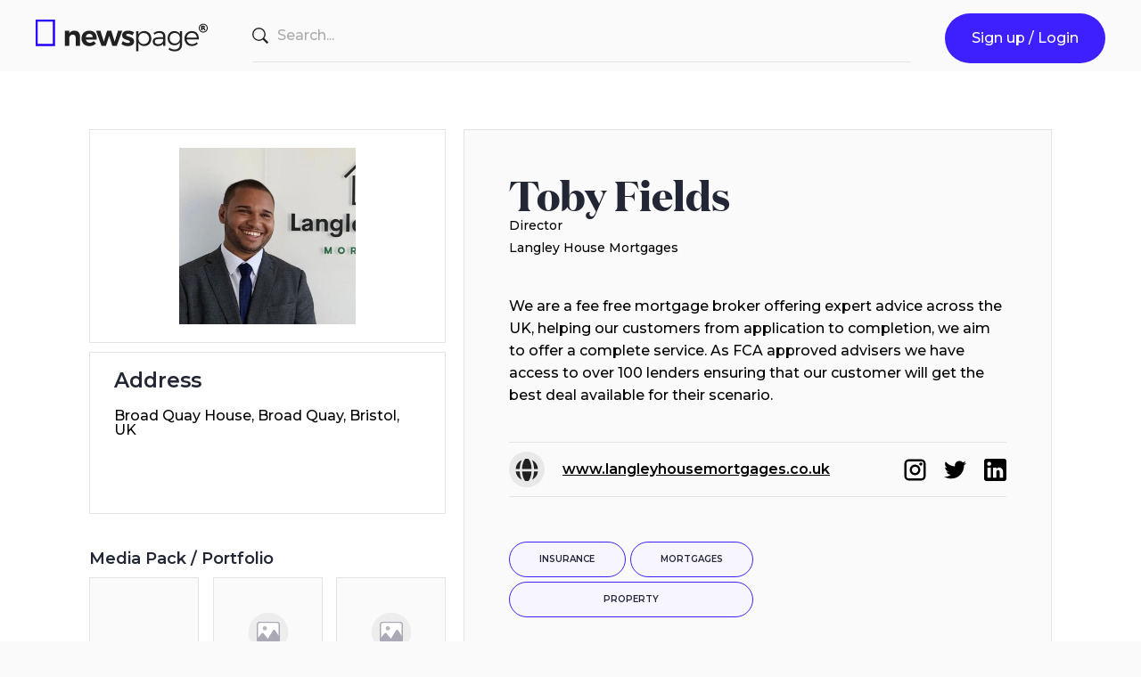

--- FILE ---
content_type: text/html; charset=utf-8
request_url: https://app.newspage.media/langley-house-mortgages
body_size: 19349
content:
<!DOCTYPE html><html lang="en"><head><meta charSet="utf-8"/><meta name="viewport" content="width=device-width"/><meta property="og:url" content="https://app.newspage.media"/><meta property="og:type" content="website"/><meta property="og:image" content="https://app.newspage.media/newspage.png"/><meta property="og:image:alt" content="Newspage"/><meta property="og:locale" content="en_GB"/><title>undefined | Newspage - #BeTheStory</title><meta name="robots" content="index,follow"/><meta name="googlebot" content="index,follow"/><meta name="twitter:card" content="summary"/><meta name="twitter:site" content="@NewspageUK"/><meta property="og:title" content="undefined | Newspage - #BeTheStory"/><meta name="next-head-count" content="13"/><link rel="apple-touch-icon" sizes="180x180" href="/favicons/apple-touch-icon.png"/><link rel="icon" type="image/png" sizes="32x32" href="/favicons/favicon-32x32.png"/><link rel="icon" type="image/png" sizes="16x16" href="/favicons/favicon-16x16.png"/><link rel="manifest" href="/favicons/site.webmanifest"/><link rel="mask-icon" href="/favicons/safari-pinned-tab.svg" color="#5bbad5"/><meta name="msapplication-TileColor" content="#da532c"/><meta name="theme-color" content="#ffffff"/><script async="" src="/scripts/checkBrowser.js"></script><link rel="preconnect" href="https://fonts.gstatic.com" crossorigin /><link rel="preload" href="/_next/static/css/8699e0c1272422af.css" as="style"/><link rel="stylesheet" href="/_next/static/css/8699e0c1272422af.css" data-n-g=""/><link rel="preload" href="/_next/static/css/d1169168d41da69d.css" as="style"/><link rel="stylesheet" href="/_next/static/css/d1169168d41da69d.css" data-n-p=""/><noscript data-n-css=""></noscript><script defer="" nomodule="" src="/_next/static/chunks/polyfills-c67a75d1b6f99dc8.js"></script><script src="/_next/static/chunks/webpack-e74df87b1a966f6d.js" defer=""></script><script src="/_next/static/chunks/framework-49179d4fc442f1ce.js" defer=""></script><script src="/_next/static/chunks/main-633a58f38b02093b.js" defer=""></script><script src="/_next/static/chunks/pages/_app-792a23b5ed469da3.js" defer=""></script><script src="/_next/static/chunks/9258-c9646f19ea4a73b6.js" defer=""></script><script src="/_next/static/chunks/1801-806580d5329b7622.js" defer=""></script><script src="/_next/static/chunks/pages/%5Bcompany%5D-9f99789e7255f202.js" defer=""></script><script src="/_next/static/i_rnwZS758w5AJwOl1dGk/_buildManifest.js" defer=""></script><script src="/_next/static/i_rnwZS758w5AJwOl1dGk/_ssgManifest.js" defer=""></script><style data-href="https://fonts.googleapis.com/css2?family=Montserrat:wght@400;500;600&display=swap">@font-face{font-family:'Montserrat';font-style:normal;font-weight:400;font-display:swap;src:url(https://fonts.gstatic.com/l/font?kit=JTUHjIg1_i6t8kCHKm4532VJOt5-QNFgpCtr6Ew9&skey=7bc19f711c0de8f&v=v31) format('woff')}@font-face{font-family:'Montserrat';font-style:normal;font-weight:500;font-display:swap;src:url(https://fonts.gstatic.com/l/font?kit=JTUHjIg1_i6t8kCHKm4532VJOt5-QNFgpCtZ6Ew9&skey=7bc19f711c0de8f&v=v31) format('woff')}@font-face{font-family:'Montserrat';font-style:normal;font-weight:600;font-display:swap;src:url(https://fonts.gstatic.com/l/font?kit=JTUHjIg1_i6t8kCHKm4532VJOt5-QNFgpCu170w9&skey=7bc19f711c0de8f&v=v31) format('woff')}@font-face{font-family:'Montserrat';font-style:normal;font-weight:400;font-display:swap;src:url(https://fonts.gstatic.com/s/montserrat/v31/JTUSjIg1_i6t8kCHKm459WRhyyTh89ZNpQ.woff2) format('woff2');unicode-range:U+0460-052F,U+1C80-1C8A,U+20B4,U+2DE0-2DFF,U+A640-A69F,U+FE2E-FE2F}@font-face{font-family:'Montserrat';font-style:normal;font-weight:400;font-display:swap;src:url(https://fonts.gstatic.com/s/montserrat/v31/JTUSjIg1_i6t8kCHKm459W1hyyTh89ZNpQ.woff2) format('woff2');unicode-range:U+0301,U+0400-045F,U+0490-0491,U+04B0-04B1,U+2116}@font-face{font-family:'Montserrat';font-style:normal;font-weight:400;font-display:swap;src:url(https://fonts.gstatic.com/s/montserrat/v31/JTUSjIg1_i6t8kCHKm459WZhyyTh89ZNpQ.woff2) format('woff2');unicode-range:U+0102-0103,U+0110-0111,U+0128-0129,U+0168-0169,U+01A0-01A1,U+01AF-01B0,U+0300-0301,U+0303-0304,U+0308-0309,U+0323,U+0329,U+1EA0-1EF9,U+20AB}@font-face{font-family:'Montserrat';font-style:normal;font-weight:400;font-display:swap;src:url(https://fonts.gstatic.com/s/montserrat/v31/JTUSjIg1_i6t8kCHKm459WdhyyTh89ZNpQ.woff2) format('woff2');unicode-range:U+0100-02BA,U+02BD-02C5,U+02C7-02CC,U+02CE-02D7,U+02DD-02FF,U+0304,U+0308,U+0329,U+1D00-1DBF,U+1E00-1E9F,U+1EF2-1EFF,U+2020,U+20A0-20AB,U+20AD-20C0,U+2113,U+2C60-2C7F,U+A720-A7FF}@font-face{font-family:'Montserrat';font-style:normal;font-weight:400;font-display:swap;src:url(https://fonts.gstatic.com/s/montserrat/v31/JTUSjIg1_i6t8kCHKm459WlhyyTh89Y.woff2) format('woff2');unicode-range:U+0000-00FF,U+0131,U+0152-0153,U+02BB-02BC,U+02C6,U+02DA,U+02DC,U+0304,U+0308,U+0329,U+2000-206F,U+20AC,U+2122,U+2191,U+2193,U+2212,U+2215,U+FEFF,U+FFFD}@font-face{font-family:'Montserrat';font-style:normal;font-weight:500;font-display:swap;src:url(https://fonts.gstatic.com/s/montserrat/v31/JTUSjIg1_i6t8kCHKm459WRhyyTh89ZNpQ.woff2) format('woff2');unicode-range:U+0460-052F,U+1C80-1C8A,U+20B4,U+2DE0-2DFF,U+A640-A69F,U+FE2E-FE2F}@font-face{font-family:'Montserrat';font-style:normal;font-weight:500;font-display:swap;src:url(https://fonts.gstatic.com/s/montserrat/v31/JTUSjIg1_i6t8kCHKm459W1hyyTh89ZNpQ.woff2) format('woff2');unicode-range:U+0301,U+0400-045F,U+0490-0491,U+04B0-04B1,U+2116}@font-face{font-family:'Montserrat';font-style:normal;font-weight:500;font-display:swap;src:url(https://fonts.gstatic.com/s/montserrat/v31/JTUSjIg1_i6t8kCHKm459WZhyyTh89ZNpQ.woff2) format('woff2');unicode-range:U+0102-0103,U+0110-0111,U+0128-0129,U+0168-0169,U+01A0-01A1,U+01AF-01B0,U+0300-0301,U+0303-0304,U+0308-0309,U+0323,U+0329,U+1EA0-1EF9,U+20AB}@font-face{font-family:'Montserrat';font-style:normal;font-weight:500;font-display:swap;src:url(https://fonts.gstatic.com/s/montserrat/v31/JTUSjIg1_i6t8kCHKm459WdhyyTh89ZNpQ.woff2) format('woff2');unicode-range:U+0100-02BA,U+02BD-02C5,U+02C7-02CC,U+02CE-02D7,U+02DD-02FF,U+0304,U+0308,U+0329,U+1D00-1DBF,U+1E00-1E9F,U+1EF2-1EFF,U+2020,U+20A0-20AB,U+20AD-20C0,U+2113,U+2C60-2C7F,U+A720-A7FF}@font-face{font-family:'Montserrat';font-style:normal;font-weight:500;font-display:swap;src:url(https://fonts.gstatic.com/s/montserrat/v31/JTUSjIg1_i6t8kCHKm459WlhyyTh89Y.woff2) format('woff2');unicode-range:U+0000-00FF,U+0131,U+0152-0153,U+02BB-02BC,U+02C6,U+02DA,U+02DC,U+0304,U+0308,U+0329,U+2000-206F,U+20AC,U+2122,U+2191,U+2193,U+2212,U+2215,U+FEFF,U+FFFD}@font-face{font-family:'Montserrat';font-style:normal;font-weight:600;font-display:swap;src:url(https://fonts.gstatic.com/s/montserrat/v31/JTUSjIg1_i6t8kCHKm459WRhyyTh89ZNpQ.woff2) format('woff2');unicode-range:U+0460-052F,U+1C80-1C8A,U+20B4,U+2DE0-2DFF,U+A640-A69F,U+FE2E-FE2F}@font-face{font-family:'Montserrat';font-style:normal;font-weight:600;font-display:swap;src:url(https://fonts.gstatic.com/s/montserrat/v31/JTUSjIg1_i6t8kCHKm459W1hyyTh89ZNpQ.woff2) format('woff2');unicode-range:U+0301,U+0400-045F,U+0490-0491,U+04B0-04B1,U+2116}@font-face{font-family:'Montserrat';font-style:normal;font-weight:600;font-display:swap;src:url(https://fonts.gstatic.com/s/montserrat/v31/JTUSjIg1_i6t8kCHKm459WZhyyTh89ZNpQ.woff2) format('woff2');unicode-range:U+0102-0103,U+0110-0111,U+0128-0129,U+0168-0169,U+01A0-01A1,U+01AF-01B0,U+0300-0301,U+0303-0304,U+0308-0309,U+0323,U+0329,U+1EA0-1EF9,U+20AB}@font-face{font-family:'Montserrat';font-style:normal;font-weight:600;font-display:swap;src:url(https://fonts.gstatic.com/s/montserrat/v31/JTUSjIg1_i6t8kCHKm459WdhyyTh89ZNpQ.woff2) format('woff2');unicode-range:U+0100-02BA,U+02BD-02C5,U+02C7-02CC,U+02CE-02D7,U+02DD-02FF,U+0304,U+0308,U+0329,U+1D00-1DBF,U+1E00-1E9F,U+1EF2-1EFF,U+2020,U+20A0-20AB,U+20AD-20C0,U+2113,U+2C60-2C7F,U+A720-A7FF}@font-face{font-family:'Montserrat';font-style:normal;font-weight:600;font-display:swap;src:url(https://fonts.gstatic.com/s/montserrat/v31/JTUSjIg1_i6t8kCHKm459WlhyyTh89Y.woff2) format('woff2');unicode-range:U+0000-00FF,U+0131,U+0152-0153,U+02BB-02BC,U+02C6,U+02DA,U+02DC,U+0304,U+0308,U+0329,U+2000-206F,U+20AC,U+2122,U+2191,U+2193,U+2212,U+2215,U+FEFF,U+FFFD}</style></head><body><div id="__next" data-reactroot=""><style>
    #nprogress {
      pointer-events: none;
    }
    #nprogress .bar {
      background: #3e20ff;
      position: fixed;
      z-index: 9999;
      top: 0;
      left: 0;
      width: 100%;
      height: 3px;
    }
    #nprogress .peg {
      display: block;
      position: absolute;
      right: 0px;
      width: 100px;
      height: 100%;
      box-shadow: 0 0 10px #3e20ff, 0 0 5px #3e20ff;
      opacity: 1;
      -webkit-transform: rotate(3deg) translate(0px, -4px);
      -ms-transform: rotate(3deg) translate(0px, -4px);
      transform: rotate(3deg) translate(0px, -4px);
    }
    #nprogress .spinner {
      display: block;
      position: fixed;
      z-index: 1031;
      top: 15px;
      right: 15px;
    }
    #nprogress .spinner-icon {
      width: 18px;
      height: 18px;
      box-sizing: border-box;
      border: solid 2px transparent;
      border-top-color: #3e20ff;
      border-left-color: #3e20ff;
      border-radius: 50%;
      -webkit-animation: nprogresss-spinner 400ms linear infinite;
      animation: nprogress-spinner 400ms linear infinite;
    }
    .nprogress-custom-parent {
      overflow: hidden;
      position: relative;
    }
    .nprogress-custom-parent #nprogress .spinner,
    .nprogress-custom-parent #nprogress .bar {
      position: absolute;
    }
    @-webkit-keyframes nprogress-spinner {
      0% {
        -webkit-transform: rotate(0deg);
      }
      100% {
        -webkit-transform: rotate(360deg);
      }
    }
    @keyframes nprogress-spinner {
      0% {
        transform: rotate(0deg);
      }
      100% {
        transform: rotate(360deg);
      }
    }
  </style><div class="app "><nav class="Nav_nav__Uwgk8  "><div class="container Nav_navContainer__Z6kSo"><a class="Nav_logo__f4bQ8" href="/"><svg width="470" height="88" viewBox="0 0 470 88" fill="none" xmlns="http://www.w3.org/2000/svg"><g clip-path="url(#clip0_527_10155)"><path d="M52.7409 72.5353H0V0H52.7409V72.5353ZM5.62322 66.8897H47.1102V5.64561H5.62322V66.8897Z" fill="#2300ff"></path><path d="M121.214 46.2392V72.3418H109.329V49.7146C109.329 44.4941 106.246 41.2052 101.158 41.2052C95.2155 41.2797 91.687 45.7694 91.687 51.8774V72.3418H79.8018V30.7716H91.687V38.0356C94.6138 32.8151 99.5387 30.3838 106.009 30.3018C115.279 30.3018 121.214 36.4918 121.214 46.2392Z" fill="#212121"></path><path d="M166.862 55.1885H137.149C138.538 60.409 142.542 63.5413 147.853 63.5413C149.803 63.5406 151.733 63.1506 153.531 62.3939C155.329 61.6372 156.959 60.529 158.327 59.1337L164.567 65.4729C160.407 70.1117 154.323 72.8189 146.857 72.8189C133.605 72.8189 125.211 64.3094 125.211 51.7056C125.211 38.8706 133.917 30.3687 146.545 30.3687C161.09 30.3836 167.88 40.049 166.862 55.1885ZM155.771 48.1631C155.623 42.6741 152.057 39.1167 146.612 39.1167C141.368 39.1167 137.832 42.6741 136.904 48.1631H155.771Z" fill="#212121"></path><path d="M209.671 72.3412L200.758 44.8887L191.881 72.3412H179.995L164.849 30.8456L176.942 30.771L186.183 60.5354L195.097 30.771H206.722L215.815 60.5354L224.899 30.771H236.606L221.534 72.3412H209.671Z" fill="#212121"></path><path d="M268.727 34.8652L264.642 42.9793C260.095 40.4288 255.475 38.967 252.013 38.967C249.235 38.967 247.237 39.8918 247.237 42.0546C247.237 48.3192 269.106 45.1496 269.032 59.8416C269.032 68.3436 261.559 72.8332 252.169 72.8332C245.484 72.8332 238.917 70.8196 234.223 67.031L238.071 58.9914C242.208 62.2034 247.247 64.0295 252.474 64.2119C255.445 64.2119 257.711 63.2051 257.711 60.9603C257.711 54.2706 236.221 57.828 236.221 43.2553C236.221 34.6713 243.538 30.2637 252.563 30.2637C258.271 30.2693 263.866 31.862 268.727 34.8652Z" fill="#212121"></path><path d="M315.976 52.1078C315.976 64.1746 308.117 72.602 296.663 72.602C289.427 72.602 283.879 69.2758 280.877 63.6525V87.3909H274.846V31.621H280.855V40.4287C283.827 34.7085 289.405 31.3823 296.492 31.3823C307.968 31.3823 315.976 39.8918 315.976 52.1078ZM309.892 51.9511C309.892 43.218 303.883 36.7967 295.407 36.7967C286.932 36.7967 280.855 43.1359 280.855 51.9511C280.855 60.7663 286.865 67.1205 295.407 67.1205C303.95 67.1205 309.892 60.7663 309.892 51.9511Z" fill="#212121"></path><path d="M348.483 66.1062C345.245 70.5138 340.082 72.6766 333.627 72.6766C325.233 72.6766 319.847 67.2622 319.847 60.2294C319.847 53.1966 325.456 48.6249 335.016 48.5504H348.342V46.1564C348.342 40.1901 344.628 36.6401 337.482 36.6401C333.025 36.6401 328.858 38.348 324.624 41.2789L322.076 36.8788C327.313 33.3959 331.732 31.3823 338.641 31.3823C348.647 31.3823 354.196 36.7222 354.24 45.4553L354.329 72.341H348.476L348.483 66.1062ZM348.387 58.2978V53.4203H335.759C328.977 53.4203 325.441 55.5085 325.441 59.9982C325.441 64.4878 329.058 67.4561 334.756 67.4561C341.627 67.4188 346.901 63.9434 348.387 58.2978Z" fill="#212121"></path><path d="M399.984 68.1124C399.984 80.0449 391.895 87.5028 379.578 87.5028C373.538 87.4436 367.686 85.3771 362.939 81.626L365.71 76.9872C369.483 80.3064 374.324 82.1446 379.341 82.163C388.203 82.163 393.974 76.756 393.974 68.2466V62.0864C391.129 67.4933 385.893 70.5884 379.036 70.5884C368.102 70.5884 360.555 62.4667 360.555 50.8697C360.555 39.5039 368.02 31.4793 378.88 31.3823C385.811 31.3823 391.048 34.4773 393.974 39.8918V31.621H399.984V68.1124ZM393.974 51.1009C393.974 42.599 388.203 36.6401 380.113 36.6401C372.024 36.6401 366.252 42.6735 366.215 51.1009C366.289 59.4538 371.987 65.4872 380.15 65.4872C388.314 65.4872 393.974 59.4538 393.974 51.1009Z" fill="#212121"></path><path d="M445.697 54.3536H412.537C413.615 62.3186 419.394 67.3452 427.253 67.3452C429.583 67.4064 431.9 66.9842 434.061 66.1052C436.221 65.2262 438.177 63.9092 439.807 62.2366L443.112 65.794C439.265 70.127 433.567 72.603 426.77 72.603C414.825 72.603 406.587 64.1756 406.587 52.0342C406.587 39.8928 414.907 31.4654 426.688 31.4654C439.807 31.3834 446.277 40.5118 445.697 54.3536ZM440.305 49.4016C439.918 41.5932 434.681 36.6412 426.748 36.6412C419.045 36.6412 413.503 41.6678 412.575 49.4016H440.305Z" fill="#212121"></path></g><path fill-rule="evenodd" clip-rule="evenodd" d="M457.927 13.5007C452.458 13.5007 448.026 17.9336 448.026 23.4017C448.026 28.8698 452.458 33.3026 457.927 33.3026C463.395 33.3026 467.828 28.8698 467.828 23.4017C467.828 17.9336 463.395 13.5007 457.927 13.5007ZM445.853 23.4017C445.853 16.7336 451.259 11.3281 457.927 11.3281C464.595 11.3281 470 16.7336 470 23.4017C470 30.0697 464.595 35.4753 457.927 35.4753C451.259 35.4753 445.853 30.0697 445.853 23.4017Z" fill="black"></path><path d="M457.256 22.4087C457.939 22.4087 458.436 22.2722 458.734 22.0114C459.032 21.7631 459.193 21.341 459.193 20.7451C459.193 20.1616 459.032 19.7519 458.734 19.4912C458.436 19.2429 457.939 19.1187 457.256 19.1187H455.866V22.4087H457.256ZM455.866 24.6807V29.5225H452.563V16.7227H457.604C459.292 16.7227 460.521 17.0082 461.304 17.5793C462.098 18.138 462.483 19.0318 462.483 20.2609C462.483 21.1051 462.284 21.8004 461.875 22.3466C461.465 22.8805 460.857 23.2902 460.025 23.5385C460.484 23.6502 460.882 23.8861 461.242 24.2461C461.602 24.6062 461.962 25.1524 462.322 25.8973L464.122 29.5225H460.608L459.044 26.3443C458.734 25.7111 458.411 25.2642 458.088 25.0407C457.765 24.8048 457.331 24.6807 456.797 24.6807H455.866Z" fill="black"></path><defs><clipPath id="clip0_527_10155"><rect width="445.698" height="87.5256" fill="white"></rect></clipPath></defs></svg></a><div class="Nav_search__IFkVD"><div class="Nav_searchIcon__FBgcj"><svg xmlns="http://www.w3.org/2000/svg" fill="none" viewBox="0 0 324 324"><path fill="#212121" fill-rule="evenodd" d="M214 242l83 82 27-27-82-83a133 133 0 00-13-174 133 133 0 00-189 0 133 133 0 000 189 133 133 0 00174 13zM27 135a107 107 0 00184 76 107 107 0 000-153 107 107 0 00-153 0c-20 21-31 48-31 77z" clip-rule="evenodd"></path></svg></div><div class="Nav_searchInput__ZK08i"><div class="inputWrapper"><input type="text" placeholder="Search..." value="" class="Input_input__MNeC4 "/></div></div></div><div class="Nav_cta__7BluP"><a class="Nav_btn__Fwymb" href="/register">Sign up / Login</a></div><div class="Nav_mobileSearch__gwV6G"><input type="text" class="Nav_mobileSearchInput__rKknU" value=""/><button class="Nav_mobileSearchButton__icppP"><svg xmlns="http://www.w3.org/2000/svg" fill="none" viewBox="0 0 324 324"><path fill="#212121" fill-rule="evenodd" d="M214 242l83 82 27-27-82-83a133 133 0 00-13-174 133 133 0 00-189 0 133 133 0 000 189 133 133 0 00174 13zM27 135a107 107 0 00184 76 107 107 0 000-153 107 107 0 00-153 0c-20 21-31 48-31 77z" clip-rule="evenodd"></path></svg></button></div><div class="Nav_mobileTrigger__0gU0v "><div class="Nav_mobileTriggerLine__I_TNk Nav_mobileTriggerLine1__XW_1m"></div><div class="Nav_mobileTriggerLine__I_TNk Nav_mobileTriggerLine2__uXG2A"></div><div class="Nav_mobileTriggerLine__I_TNk Nav_mobileTriggerLine3__FnoYf"></div></div></div><div class="Nav_mobileWrapper__iLRPr "><div class="container Nav_mobileInnerContainer__osSrN"><a class="NavMobile_btn__POSqk"><svg viewBox="0 0 28 28" fill="none" xmlns="http://www.w3.org/2000/svg"><path d="M0 13h5A29 29 0 017.5 1.6 14 14 0 000 13zM.1 16a14 14 0 007.4 10.4A28.3 28.3 0 015 16H0zM16 27.9a14.1 14.1 0 01-4 0c-.6-.6-1.1-1.4-1.7-2.5-1.2-2.4-2-5.6-2.2-9.4h11.8c-.2 3.8-1 7-2.2 9.4-.6 1.1-1.1 1.9-1.7 2.5zM20.5 26.4A14 14 0 0028 16h-5c-.2 4-1 7.6-2.4 10.4zM28 13a14 14 0 00-7.5-11.4C22 4.6 23 8.6 23 13h5zM12 .1a14.1 14.1 0 014 0c.6.6 1.1 1.4 1.7 2.5C19 5.2 19.9 8.8 20 13H8c.1-4.2 1-7.8 2.3-10.4C11 1.5 11.4.7 12 .1z" fill="#fff"></path></svg><span>Sign up / Login</span></a></div><div class="Nav_mobileClose__frgrg"><svg width="55" height="55" viewBox="0 0 55 55" fill="none" xmlns="http://www.w3.org/2000/svg"><circle cx="27.5" cy="27.5" r="27.5" fill="#212121"></circle><path fill-rule="evenodd" clip-rule="evenodd" d="M27.7807 31.7005L34.2543 38.1742L37.5805 34.848L31.1069 28.3743L37.9618 21.5194L34.6356 18.1933L27.7807 25.0481L20.7355 18.0029L17.4093 21.3291L24.4545 28.3743L17.7905 35.0383L21.1167 38.3645L27.7807 31.7005Z" fill="white"></path></svg></div></div></nav><main><div class="overlay "></div><div class="SidebarLayout_layout__3iedG SidebarLayout_lightBackground__kJ0gF"><div class="container SidebarLayout_container__ojXS5"><div class="row SidebarLayout_row__LDQOd"><div class="page SidebarLayout_body__x7PlU"><div class="Alert_wrapper__eJTjm "><div class="Alert_popUp__DaV80"><h4 class="Alert_title__N9Omm"><br/>has been added</h4><button class="button button__primary   ">Continue</button></div></div><div class="mb-l ProfileHeader_profileHeader__j4LpV"><div class="ProfileSidebar_sidebar__6No4D"><section class="border-gray ProfileSidebar_block__6cqnR ProfileSidebar_logo__QVWRA"></section><section class="border-gray ProfileSidebar_block__6cqnR ProfileSidebar_address__wjATC"><div class="ProfileSidebarAddress_wrapper__oK8Kn"></div></section></div><section class="ProfileBio_bio__swtsh"><header class="ProfileBio_header__oLOWP"><div class="ProfileBio_headerContent__n0TYY"><h1 class="Typo_typo--h1__k9d1d Typo_typo--serif__ahG_k ProfileBio_title__5tBt2">Your company name</h1></div></header><div class="ProfileBio_position__wyF8s"><div><div class="rah-static rah-static--height-auto SmartText_descriptionText__p8r17" style="height:auto;overflow:visible" aria-hidden="false"><div><div class=" SmartText_data__hd0hx"></div></div></div></div></div><div class="ProfileBio_employer__b8wYu"><div><div class="rah-static rah-static--height-auto SmartText_descriptionText__p8r17" style="height:auto;overflow:visible" aria-hidden="false"><div><div class=" SmartText_data__hd0hx"></div></div></div></div></div><div class="ProfileBio_description__s999B"><div><div class="rah-static rah-static--height-auto SmartText_descriptionText__p8r17" style="height:auto;overflow:visible" aria-hidden="false"><div><div class=" SmartText_data__hd0hx"></div></div></div></div></div><h1 class="Typo_typo--h1__k9d1d Typo_typo--serif__ahG_k ProfileBio_mediaTitle__IQNUM"></h1><div class="ProfileBio_contacts__1Nq_w"><div class="row rowVc rowSb"><div class="ProfileBio_contactsWebsite__B0U2w"><div class="ProfileBio_contactsIcon__lDIbH"><svg viewBox="0 0 28 28" fill="none" xmlns="http://www.w3.org/2000/svg"><path d="M0 13h5A29 29 0 017.5 1.6 14 14 0 000 13zM.1 16a14 14 0 007.4 10.4A28.3 28.3 0 015 16H0zM16 27.9a14.1 14.1 0 01-4 0c-.6-.6-1.1-1.4-1.7-2.5-1.2-2.4-2-5.6-2.2-9.4h11.8c-.2 3.8-1 7-2.2 9.4-.6 1.1-1.1 1.9-1.7 2.5zM20.5 26.4A14 14 0 0028 16h-5c-.2 4-1 7.6-2.4 10.4zM28 13a14 14 0 00-7.5-11.4C22 4.6 23 8.6 23 13h5zM12 .1a14.1 14.1 0 014 0c.6.6 1.1 1.4 1.7 2.5C19 5.2 19.9 8.8 20 13H8c.1-4.2 1-7.8 2.3-10.4C11 1.5 11.4.7 12 .1z" fill="#212121"></path></svg></div><div></div></div></div></div><div class="row mt-xl ProfileBio_lists__sqxIW"></div></section></div></div></div></div></div></main><footer class="Footer_footer__Vbh36"><div class="container Footer_footerContainer__BqFuG"><div><ul class="Footer_links__GrpoV"><li><a href="mailto:team@newspage.co.uk">Contact us</a></li><li><a href="/login">Login</a></li><li><a href="/register">Register</a></li><li><a href="/breaking-news">Breaking News</a></li></ul><div class="Footer_logo__kOn_q"><a href="/"><svg width="470" height="88" viewBox="0 0 470 88" fill="none" xmlns="http://www.w3.org/2000/svg"><g clip-path="url(#clip0_527_10155)"><path d="M52.7409 72.5353H0V0H52.7409V72.5353ZM5.62322 66.8897H47.1102V5.64561H5.62322V66.8897Z" fill="#2300ff"></path><path d="M121.214 46.2392V72.3418H109.329V49.7146C109.329 44.4941 106.246 41.2052 101.158 41.2052C95.2155 41.2797 91.687 45.7694 91.687 51.8774V72.3418H79.8018V30.7716H91.687V38.0356C94.6138 32.8151 99.5387 30.3838 106.009 30.3018C115.279 30.3018 121.214 36.4918 121.214 46.2392Z" fill="#000"></path><path d="M166.862 55.1885H137.149C138.538 60.409 142.542 63.5413 147.853 63.5413C149.803 63.5406 151.733 63.1506 153.531 62.3939C155.329 61.6372 156.959 60.529 158.327 59.1337L164.567 65.4729C160.407 70.1117 154.323 72.8189 146.857 72.8189C133.605 72.8189 125.211 64.3094 125.211 51.7056C125.211 38.8706 133.917 30.3687 146.545 30.3687C161.09 30.3836 167.88 40.049 166.862 55.1885ZM155.771 48.1631C155.623 42.6741 152.057 39.1167 146.612 39.1167C141.368 39.1167 137.832 42.6741 136.904 48.1631H155.771Z" fill="#000"></path><path d="M209.671 72.3412L200.758 44.8887L191.881 72.3412H179.995L164.849 30.8456L176.942 30.771L186.183 60.5354L195.097 30.771H206.722L215.815 60.5354L224.899 30.771H236.606L221.534 72.3412H209.671Z" fill="#000"></path><path d="M268.727 34.8652L264.642 42.9793C260.095 40.4288 255.475 38.967 252.013 38.967C249.235 38.967 247.237 39.8918 247.237 42.0546C247.237 48.3192 269.106 45.1496 269.032 59.8416C269.032 68.3436 261.559 72.8332 252.169 72.8332C245.484 72.8332 238.917 70.8196 234.223 67.031L238.071 58.9914C242.208 62.2034 247.247 64.0295 252.474 64.2119C255.445 64.2119 257.711 63.2051 257.711 60.9603C257.711 54.2706 236.221 57.828 236.221 43.2553C236.221 34.6713 243.538 30.2637 252.563 30.2637C258.271 30.2693 263.866 31.862 268.727 34.8652Z" fill="#000"></path><path d="M315.976 52.1078C315.976 64.1746 308.117 72.602 296.663 72.602C289.427 72.602 283.879 69.2758 280.877 63.6525V87.3909H274.846V31.621H280.855V40.4287C283.827 34.7085 289.405 31.3823 296.492 31.3823C307.968 31.3823 315.976 39.8918 315.976 52.1078ZM309.892 51.9511C309.892 43.218 303.883 36.7967 295.407 36.7967C286.932 36.7967 280.855 43.1359 280.855 51.9511C280.855 60.7663 286.865 67.1205 295.407 67.1205C303.95 67.1205 309.892 60.7663 309.892 51.9511Z" fill="#000"></path><path d="M348.483 66.1062C345.245 70.5138 340.082 72.6766 333.627 72.6766C325.233 72.6766 319.847 67.2622 319.847 60.2294C319.847 53.1966 325.456 48.6249 335.016 48.5504H348.342V46.1564C348.342 40.1901 344.628 36.6401 337.482 36.6401C333.025 36.6401 328.858 38.348 324.624 41.2789L322.076 36.8788C327.313 33.3959 331.732 31.3823 338.641 31.3823C348.647 31.3823 354.196 36.7222 354.24 45.4553L354.329 72.341H348.476L348.483 66.1062ZM348.387 58.2978V53.4203H335.759C328.977 53.4203 325.441 55.5085 325.441 59.9982C325.441 64.4878 329.058 67.4561 334.756 67.4561C341.627 67.4188 346.901 63.9434 348.387 58.2978Z" fill="#000"></path><path d="M399.984 68.1124C399.984 80.0449 391.895 87.5028 379.578 87.5028C373.538 87.4436 367.686 85.3771 362.939 81.626L365.71 76.9872C369.483 80.3064 374.324 82.1446 379.341 82.163C388.203 82.163 393.974 76.756 393.974 68.2466V62.0864C391.129 67.4933 385.893 70.5884 379.036 70.5884C368.102 70.5884 360.555 62.4667 360.555 50.8697C360.555 39.5039 368.02 31.4793 378.88 31.3823C385.811 31.3823 391.048 34.4773 393.974 39.8918V31.621H399.984V68.1124ZM393.974 51.1009C393.974 42.599 388.203 36.6401 380.113 36.6401C372.024 36.6401 366.252 42.6735 366.215 51.1009C366.289 59.4538 371.987 65.4872 380.15 65.4872C388.314 65.4872 393.974 59.4538 393.974 51.1009Z" fill="#000"></path><path d="M445.697 54.3536H412.537C413.615 62.3186 419.394 67.3452 427.253 67.3452C429.583 67.4064 431.9 66.9842 434.061 66.1052C436.221 65.2262 438.177 63.9092 439.807 62.2366L443.112 65.794C439.265 70.127 433.567 72.603 426.77 72.603C414.825 72.603 406.587 64.1756 406.587 52.0342C406.587 39.8928 414.907 31.4654 426.688 31.4654C439.807 31.3834 446.277 40.5118 445.697 54.3536ZM440.305 49.4016C439.918 41.5932 434.681 36.6412 426.748 36.6412C419.045 36.6412 413.503 41.6678 412.575 49.4016H440.305Z" fill="#000"></path></g><path fill-rule="evenodd" clip-rule="evenodd" d="M457.927 13.5007C452.458 13.5007 448.026 17.9336 448.026 23.4017C448.026 28.8698 452.458 33.3026 457.927 33.3026C463.395 33.3026 467.828 28.8698 467.828 23.4017C467.828 17.9336 463.395 13.5007 457.927 13.5007ZM445.853 23.4017C445.853 16.7336 451.259 11.3281 457.927 11.3281C464.595 11.3281 470 16.7336 470 23.4017C470 30.0697 464.595 35.4753 457.927 35.4753C451.259 35.4753 445.853 30.0697 445.853 23.4017Z" fill="black"></path><path d="M457.256 22.4087C457.939 22.4087 458.436 22.2722 458.734 22.0114C459.032 21.7631 459.193 21.341 459.193 20.7451C459.193 20.1616 459.032 19.7519 458.734 19.4912C458.436 19.2429 457.939 19.1187 457.256 19.1187H455.866V22.4087H457.256ZM455.866 24.6807V29.5225H452.563V16.7227H457.604C459.292 16.7227 460.521 17.0082 461.304 17.5793C462.098 18.138 462.483 19.0318 462.483 20.2609C462.483 21.1051 462.284 21.8004 461.875 22.3466C461.465 22.8805 460.857 23.2902 460.025 23.5385C460.484 23.6502 460.882 23.8861 461.242 24.2461C461.602 24.6062 461.962 25.1524 462.322 25.8973L464.122 29.5225H460.608L459.044 26.3443C458.734 25.7111 458.411 25.2642 458.088 25.0407C457.765 24.8048 457.331 24.6807 456.797 24.6807H455.866Z" fill="black"></path><defs><clipPath id="clip0_527_10155"><rect width="445.698" height="87.5256" fill="white"></rect></clipPath></defs></svg></a><span>© <!-- -->2026<!-- --> Newspage. All rights reserved.</span></div></div><div><div><ul class="Footer_social__2dSwS"><li><a href="https://www.facebook.com/NewspageUK" target="_blank" rel="nofollow noreferrer"><svg viewBox="0 0 26 26" fill="none" xmlns="http://www.w3.org/2000/svg"><path d="M26 4.31088C26 2.02072 23.9793 0 21.6891 0H4.31088C2.02072 0 0 2.02072 0 4.31088V21.6891C0 23.9793 2.02072 26 4.31088 26H13.0674V16.1658H9.8342V11.8549H13.0674V10.1036C13.0674 7.1399 15.2228 4.5803 17.9171 4.5803H21.4197V8.89118H17.9171C17.513 8.89118 17.1088 9.29534 17.1088 10.1036V11.8549H21.4197V16.1658H17.1088V26H21.6891C23.9793 26 26 23.9793 26 21.6891V4.31088Z" fill="#000"></path></svg></a></li><li><a href="https://twitter.com/NewspageUK" target="_blank" rel="nofollow noreferrer"><svg viewBox="0 0 26 21" fill="none" xmlns="http://www.w3.org/2000/svg"><path d="M26 2.5204C25.0714 2.91836 24.0102 3.18368 22.949 3.31633C24.0102 2.65306 24.9388 1.59184 25.3367 0.397963C24.2755 1.06123 23.2143 1.45919 21.8878 1.72449C20.9592 0.66327 19.5 0 18.0408 0C15.1224 0 12.7347 2.38776 12.7347 5.30613C12.7347 5.70408 12.7347 6.10204 12.8673 6.5C8.4898 6.23469 4.5102 4.11224 1.85714 0.928568C1.45918 1.72449 1.19387 2.65306 1.19387 3.58163C1.19387 5.43877 2.12245 7.03062 3.58163 7.95919C2.65306 7.95919 1.85714 7.69388 1.19387 7.29592C1.19387 9.81633 3.05101 12.0714 5.43877 12.4694C5.04081 12.602 4.51021 12.602 3.97959 12.602C3.58163 12.602 3.31632 12.602 2.91836 12.4694C3.58163 14.5918 5.57143 16.1837 7.95919 16.1837C6.10204 17.6429 3.84694 18.4388 1.32653 18.4388C0.928572 18.4388 0.530613 18.4388 0 18.3061C2.38776 19.7653 5.17347 20.6939 8.22449 20.6939C18.0408 20.6939 23.3469 12.602 23.3469 5.57143V4.90816C24.4082 4.5102 25.3367 3.58163 26 2.5204Z" fill="#000"></path></svg></a></li><li><a href="https://www.linkedin.com/company/newspageuk" target="_blank" rel="nofollow noreferrer"><svg xmlns="http://www.w3.org/2000/svg" viewBox="0 0 510 510"><path fill="#000" d="M459 0H51C23 0 0 23 0 51v408c0 28 23 51 51 51h408c28 0 51-23 51-51V51c0-28-23-51-51-51zM153 434H77V204h76v230zm-38-273a46 46 0 010-92c25 0 46 20 46 46s-21 46-46 46zm319 273h-77V298c0-20-18-38-38-38s-38 18-38 38v136h-77V204h77v31c12-21 40-36 63-36 49 0 90 41 90 89v146z"></path></svg></a></li><li><a href="https://www.instagram.com/newspageuk" target="_blank" rel="nofollow noreferrer"><svg viewBox="0 0 28 28" fill="none" xmlns="http://www.w3.org/2000/svg"><path fill-rule="evenodd" clip-rule="evenodd" d="M0.666687 6.00001C0.666687 4.58552 1.22859 3.22896 2.22878 2.22877C3.22898 1.22857 4.58553 0.666672 6.00002 0.666672H22C23.4145 0.666672 24.7711 1.22857 25.7713 2.22877C26.7715 3.22896 27.3334 4.58552 27.3334 6.00001V22C27.3334 23.4145 26.7715 24.771 25.7713 25.7712C24.7711 26.7714 23.4145 27.3333 22 27.3333H6.00002C4.58553 27.3333 3.22898 26.7714 2.22878 25.7712C1.22859 24.771 0.666687 23.4145 0.666687 22V6.00001ZM6.00002 3.33334C5.29278 3.33334 4.6145 3.61429 4.1144 4.11439C3.61431 4.61448 3.33335 5.29276 3.33335 6.00001V22C3.33335 22.7073 3.61431 23.3855 4.1144 23.8856C4.6145 24.3857 5.29278 24.6667 6.00002 24.6667H22C22.7073 24.6667 23.3855 24.3857 23.8856 23.8856C24.3857 23.3855 24.6667 22.7073 24.6667 22V6.00001C24.6667 5.29276 24.3857 4.61448 23.8856 4.11439C23.3855 3.61429 22.7073 3.33334 22 3.33334H6.00002ZM14 10C12.9392 10 11.9217 10.4214 11.1716 11.1716C10.4214 11.9217 10 12.9391 10 14C10 15.0609 10.4214 16.0783 11.1716 16.8284C11.9217 17.5786 12.9392 18 14 18C15.0609 18 16.0783 17.5786 16.8284 16.8284C17.5786 16.0783 18 15.0609 18 14C18 12.9391 17.5786 11.9217 16.8284 11.1716C16.0783 10.4214 15.0609 10 14 10ZM7.33335 14C7.33335 12.2319 8.03573 10.5362 9.28598 9.28596C10.5362 8.03572 12.2319 7.33334 14 7.33334C15.7681 7.33334 17.4638 8.03572 18.7141 9.28596C19.9643 10.5362 20.6667 12.2319 20.6667 14C20.6667 15.7681 19.9643 17.4638 18.7141 18.7141C17.4638 19.9643 15.7681 20.6667 14 20.6667C12.2319 20.6667 10.5362 19.9643 9.28598 18.7141C8.03573 17.4638 7.33335 15.7681 7.33335 14ZM21.3334 8.66667C21.8638 8.66667 22.3725 8.45596 22.7476 8.08089C23.1226 7.70581 23.3334 7.1971 23.3334 6.66667C23.3334 6.13624 23.1226 5.62753 22.7476 5.25246C22.3725 4.87739 21.8638 4.66667 21.3334 4.66667C20.8029 4.66667 20.2942 4.87739 19.9191 5.25246C19.5441 5.62753 19.3334 6.13624 19.3334 6.66667C19.3334 7.1971 19.5441 7.70581 19.9191 8.08089C20.2942 8.45596 20.8029 8.66667 21.3334 8.66667Z" fill="#000"></path></svg></a></li></ul><ul class="Footer_social__2dSwS"><li><a class="Footer_privacy__EUbnp" href="https://newspage.co.uk/privacy-notice/">Newspage Privacy Notice</a></li><li><a class="Footer_privacy__EUbnp" href="https://newspage.co.uk/acceptable-use-policy/">Acceptable Use Policy</a></li><li><a class="Footer_privacy__EUbnp" href="https://newspage.co.uk/terms-of-use/">Terms of Use</a></li><li><a class="Footer_privacy__EUbnp" href="https://newspage.co.uk/newspage-journalist-and-blogger-terms-of-use/">Journalist and Blogger Terms of Use</a></li></ul></div></div></div></footer></div></div><script id="__NEXT_DATA__" type="application/json">{"props":{"pageProps":{"data":{"loading":false,"error":null,"id":267,"name":"Toby Fields","publication":"","email":"toby@langleyh.co.uk","phone":"0117 251 7221","website":"www.langleyhousemortgages.co.uk","description":"We are a fee free mortgage broker offering expert advice across the UK, helping our customers from application to completion, we aim to offer a complete service. As FCA approved advisers we have access to over 100 lenders ensuring that our customer will get the best deal available for their scenario. ","slug":"langley-house-mortgages","createdAt":"2021-03-17T09:25:50.000Z","updatedAt":"2024-11-25T17:07:36.000Z","type":"user","position":"Director","employer":"Langley House Mortgages","addresses":[{"id":806,"name":null,"street":"Broad Quay House","city":"Bristol","county":null,"country":"United Kingdom","postalCode":"BS1 4DJ","fullAddress":"Broad Quay House, Broad Quay, Bristol, UK","default":1,"region":"south-west-england","profileId":267,"createdAt":"2022-03-23T08:43:24.000Z","updatedAt":"2022-03-23T08:43:24.000Z"}],"logo":{"id":823,"path":"https://cdn.newspage.media/production/company/267/experts/292/fffea63598b5abedce777df392bab1109553a9c8e9648a9cc7b6b650b8c1677ea8d4462e9f532a0a44380ee58772042dde73eb1d0f33284aab8dfcc3afba8a9c.png","name":null,"title":null,"key":"production/company/267/experts/292/fffea63598b5abedce777df392bab1109553a9c8e9648a9cc7b6b650b8c1677ea8d4462e9f532a0a44380ee58772042dde73eb1d0f33284aab8dfcc3afba8a9c.png","createdAt":"2021-03-28T20:21:36.000Z","updatedAt":"2021-03-28T20:21:36.000Z"},"files":[],"users":[{"id":268,"email":"tobiasfields@hotmail.com","password":"$2a$10$Dy.XqG8aEcY8PfzcmJca/Oo2sedHntFqF/UvaSXFeblADjdz218zm","resetPasswordToken":null,"resetPasswordExpires":null,"createdAt":"2021-03-17T09:25:50.000Z","updatedAt":"2021-04-07T12:29:16.000Z","deactivated":0,"refreshToken":null,"alertNotifications":0,"toBeDeleted":0,"responseCredit":0,"plan":{"id":153,"type":"free","customerId":"cus_KdxqVqRqd5oR20","createdAt":"2021-04-23T13:16:48.000Z","updatedAt":"2023-02-13T14:50:38.000Z","userId":268,"billingPeriodStart":null}}],"socialNetwork":[{"name":"instagram","url":"https://www.instagram.com/langleyhousemortgages"},{"name":"twitter","url":"https://www.twitter.com/Langley_House"},{"name":"linkedin","url":"https://www.linkedin.com/company/65643008"}],"expertise":[{"id":275,"name":"property","parentId":null,"createdAt":"2021-02-18T18:28:38.000Z","updatedAt":"2021-02-18T18:28:38.000Z","isMaster":1},{"id":296,"name":"mortgages","parentId":852,"createdAt":"2021-02-19T11:42:07.000Z","updatedAt":"2021-02-19T11:42:07.000Z","isMaster":1},{"id":2353,"name":"insurance","parentId":852,"createdAt":"2022-03-31T00:22:09.000Z","updatedAt":"2022-03-31T00:22:09.000Z","isMaster":1}],"plan":{"id":153,"type":"free","customerId":"cus_KdxqVqRqd5oR20","createdAt":"2021-04-23T13:16:48.000Z","updatedAt":"2023-02-13T14:50:38.000Z","userId":268,"billingPeriodStart":null,"responsesLeft":1},"newNewsAlert":true,"isAdmin":false,"isJournalist":false,"isFTEditor":false,"isContributingEditor":false},"stories":[{"id":187,"title":"Mortgage Broker will make donation to local sports club ahead of return of grassroots sports.","body":"\u003cp\u003eLangley House Mortgages, a Bristol-based mortgage broker will make a donation to local sports clubs for every client that remortgages through them. Director's Toby Fields and Robert Payne are extremely keen to help local sports clubs return to action following the 29th March return date. They understand how clubs are often run by volunteers and have been hit financially with a lack of revenue through memberships and bar/food. They are extremely passionate about supporting local communities, the donation will be in the customers name and up to £100.\u003cbr /\u003e\u003cbr /\u003eEqually, they are The Official Mortgage Partner of Bristol Bears, as part of their partnership, they will offer Bristol Bears fans another option of making a donation to the Bristol Bears Community Foundation.\u003cbr /\u003e\u003cbr /\u003eThe foundation works with over 8,000 people from the local community each year, they focus on four key areas: education, participation, health, and inclusion. The charity’s youngest participant last year was five-years-old, with the oldest 104. To incentivise fans to participate in this scheme, as a thank you, you will receive a video message from your favourite Bristol Bears player.\u003c/p\u003e\n\u003cblockquote\u003eAs local grassroots return to action from the 29th of March, we are passionate about supporting them in any way that we can. We understand that most local clubs are run by volunteers and have been hit hard financially. If we can help improve facilities or equipment by donating each time a customer remortgages through us, it will be brilliant. I have been part of a local sports club for as long as I can remember and know what a positive impact it has had on me.\u003c/blockquote\u003e\n","url":null,"status":"publish","slug":"mortgage-broker-will-make-donation-to-local-sports-club-ahead-of-return-of-grassroots-sports","publishedAt":"2021-03-29T09:37:40.000Z","profileId":267,"expertId":292,"createdAt":"2021-03-29T09:37:40.000Z","updatedAt":"2021-03-29T09:37:40.000Z","newsIndex":0,"publicationDate":null,"authorId":268,"expert":{"id":292,"name":"Toby Fields","position":"Director","phone":"01172517221","email":"toby@langleyh.co.uk","bio":null,"profileId":267,"createdAt":"2021-03-28T20:21:34.000Z","updatedAt":"2021-03-28T20:56:52.000Z","image":{"id":823,"path":"https://cdn.newspage.media/production/company/267/experts/292/fffea63598b5abedce777df392bab1109553a9c8e9648a9cc7b6b650b8c1677ea8d4462e9f532a0a44380ee58772042dde73eb1d0f33284aab8dfcc3afba8a9c.png","name":null,"title":null,"key":"production/company/267/experts/292/fffea63598b5abedce777df392bab1109553a9c8e9648a9cc7b6b650b8c1677ea8d4462e9f532a0a44380ee58772042dde73eb1d0f33284aab8dfcc3afba8a9c.png","createdAt":"2021-03-28T20:21:36.000Z","updatedAt":"2021-03-28T20:21:36.000Z"}}}],"alerts":[],"coverages":[{"id":5515,"publisher":"Mortgage Solutions","title":"Brokers fear limited PT options could be ‘massive issue’ for select landlord clients – analysis - Mortgage Solutions","url":"https://www.mortgagesolutions.co.uk/specialist-lending/2022/10/18/brokers-fear-limited-pt-options-could-be-massive-issue-for-select-landlord-clients-analysis/","description":"Brokers have expressed concerns for landlord clients coming to the end of their buy-to-let deals as some lenders do not offer product transfer options.","status":"publish","profileId":267,"createdAt":"2022-10-20T09:12:15.000Z","updatedAt":"2022-10-20T09:12:15.000Z","authorId":268},{"id":5426,"publisher":"BristolLive","title":"Bristol property market has seen one of the highest price hikes","url":"https://www.bristolpost.co.uk/news/property/bristol-house-prices-risen-almost-7689021","description":"Homes across the city have seen a huge hike in prices since 2012","status":"publish","profileId":267,"createdAt":"2022-10-14T12:53:47.000Z","updatedAt":"2022-10-14T12:53:47.000Z","authorId":268},{"id":4978,"publisher":"Financial Reporter","title":"Brokers react to prospect of an emergency rate rise this week","url":"https://www.financialreporter.co.uk/brokers-react-to-prospect-of-an-emergency-rate-rise-this-week.html","description":"The odds of the MPC hiking rates again in an emergency meeting this week have shortened after Sterling’s all-time low against the Dollar.","status":"publish","profileId":267,"createdAt":"2022-09-26T18:09:56.000Z","updatedAt":"2022-09-26T18:09:56.000Z","authorId":268},{"id":4927,"publisher":"The Sunday Times","title":"Panicking homeowners rush to lock in fixed-rate mortgages","url":"https://www.thetimes.co.uk/article/panicking-homeowners-rush-to-lock-in-fixed-rate-mortgages-g2g52xgc6","description":"Homeowners are rushing to find a new fixed mortgage deal amid fears that the Bank of England is set to increase rates rapidly after Friday’s mini-budget.Some bo","status":"publish","profileId":267,"createdAt":"2022-09-25T13:49:42.000Z","updatedAt":"2022-09-25T13:49:42.000Z","authorId":268},{"id":4854,"publisher":"The Negotiator","title":"Stamp duty cut: Industry reacts and analysis","url":"https://thenegotiator.co.uk/stamp-duty-cut-industry-reaction-and-analysis/","description":"Stamp Duty is expected to be cut in tomorrow’s mini-budget and the property industry is mostly delighted but some point to blind cynicism.","status":"publish","profileId":267,"createdAt":"2022-09-22T05:50:46.000Z","updatedAt":"2022-09-22T05:50:46.000Z","authorId":268},{"id":4607,"publisher":"Bristol Post","title":"Bristol house prices could fall in ‘difficult year ahead’","url":"https://www.bristolpost.co.uk/news/bristol-news/bristol-house-prices-could-fall-7555999","description":"Two experts have forecast what they think will happen with property prices over the next few months","status":"publish","profileId":267,"createdAt":"2022-09-07T10:22:18.000Z","updatedAt":"2022-09-07T10:22:18.000Z","authorId":268},{"id":4510,"publisher":"Bristol Post","title":"Mixed Bristol house price prediction as UK set to enter recession","url":"https://www.bristolpost.co.uk/news/bristol-news/mixed-bristol-house-price-prediction-7532798","description":"The experts have forecast what they think will happen with property prices over the next few months","status":"publish","profileId":267,"createdAt":"2022-09-01T09:33:49.000Z","updatedAt":"2022-09-01T09:33:49.000Z","authorId":268},{"id":4449,"publisher":"Your Mortgage","title":"How will energy price rises affect the housing market?","url":"https://www.yourmortgage.co.uk/news/how-will-energy-price-rises-affect-the-housing-market/","description":"Some people could be forced to sell up and downsize, according to mortgage experts","status":"publish","profileId":267,"createdAt":"2022-08-27T09:28:25.000Z","updatedAt":"2022-08-27T09:28:25.000Z","authorId":268},{"id":4128,"publisher":"IFA Magazine","title":"Land Registry HPI - “More mad house price growth in May” - reaction from agents and brokers","url":"https://ifamagazine.com/article/land-registry-hpi-more-mad-house-price-growth-in-may-reaction-from-agents-and-brokers/","description":"Following the Land Registry house price data published this morning agents and brokers have commented: Wesley Davidson, founder of broker Fox Davidson: “Th","status":"publish","profileId":267,"createdAt":"2022-07-20T15:22:06.000Z","updatedAt":"2022-07-20T15:22:06.000Z","authorId":268},{"id":4015,"publisher":"Mortgage Solutions","title":"‘Second charge must be considered in every capital raising case’ – analysis - Mortgage Solutions","url":"https://www.mortgagesolutions.co.uk/news/2022/07/07/second-charge-must-be-considered-in-every-capital-raising-case-analysis/","description":"Homeowners looking to borrow extra money are opting for second charge loans over a full remortgage as interest rates rise, brokers say.","status":"publish","profileId":267,"createdAt":"2022-07-08T08:48:19.000Z","updatedAt":"2022-07-08T08:48:19.000Z","authorId":268},{"id":3969,"publisher":"IFA Magazine","title":"“Conveyancing is completely broken” - property and mortgage experts give their views on conveyancing market","url":"https://ifamagazine.com/article/conveyancing-is-completely-broken-property-and-mortgage-experts-give-their-views-on-conveyancing-market/","description":"Following reports of record times in property conveyancing, we asked 12 property and mortgage industry experts for their views on the current conveyancing syste","status":"publish","profileId":267,"createdAt":"2022-07-04T14:16:17.000Z","updatedAt":"2022-07-04T14:16:17.000Z","authorId":268},{"id":3917,"publisher":"IFA Magazine","title":"BoE mortgage approvals - “People who have been procrastinating are very proactive” - reaction from brokers","url":"https://ifamagazine.com/article/boe-mortgage-approvals-people-who-have-been-procrastinating-are-very-proactive-reaction-from-brokers/","description":"Following today’s Bank of England Money \u0026 Credit report (May) issued this morning, mortgage brokers comment on the data and reveal that they’re still fi","status":"publish","profileId":267,"createdAt":"2022-07-01T11:42:45.000Z","updatedAt":"2022-07-01T11:42:45.000Z","authorId":268},{"id":3890,"publisher":"Mortgage Solutions","title":"Nature of mortgage broker role increases risk of burnout","url":"https://www.mortgagesolutions.co.uk/news/2022/06/29/nature-of-mortgage-broker-role-increases-risk-of-burnout-‒-analysis/","description":"Mortgage brokers are more likely to burnout through becoming overworked precisely because of the nature of the job, brokers have suggested.","status":"publish","profileId":267,"createdAt":"2022-06-29T11:13:37.000Z","updatedAt":"2022-06-29T11:13:37.000Z","authorId":268},{"id":3883,"publisher":"Mortgage Solutions","title":"Brokers welcome second home ‘ban’ in ‘overpriced’ coastal resorts - Mortgage Solutions","url":"https://www.mortgagesolutions.co.uk/news/2022/06/28/brokers-welcome-second-home-ban-in-overpriced-coastal-resorts/","description":"The decision to ban second homeownership in Whitby has been largely welcomed by brokers, with the possilbity that it is likely to be followed by a similar ban in Brighton.","status":"publish","profileId":267,"createdAt":"2022-06-28T16:23:43.000Z","updatedAt":"2022-06-28T16:23:43.000Z","authorId":268},{"id":3862,"publisher":"Mortgage Professional","title":"Will rates ever go down again?","url":"https://www.mpamag.com/uk/news/general/will-rates-ever-go-down-again/410977","description":"Brokers also give their views on the growing number of people taking out longer term fixes as a result of increasing rates","status":"publish","profileId":267,"createdAt":"2022-06-27T11:21:31.000Z","updatedAt":"2022-06-27T11:21:31.000Z","authorId":268},{"id":3824,"publisher":"Mortgage Solutions","title":"Managing expectations - and admin - could ease remortgage logjam","url":"https://www.mortgagesolutions.co.uk/news/2022/06/23/managing-expectations-and-admin-could-ease-remortgage-logjam-poll-results/","description":"Rising interest rates has driven demand for mortgage products, but brokers say remortgage applications are taking longer than ever.","status":"publish","profileId":267,"createdAt":"2022-06-23T14:04:30.000Z","updatedAt":"2022-06-23T14:04:30.000Z","authorId":268},{"id":3799,"publisher":"Business Live","title":"UK housing market is ‘house of cards’, says property expert","url":"https://www.business-live.co.uk/economic-development/uk-housing-market-house-cards-24290425","description":"Average annual house prices in Britain have risen again, new ONS data shows","status":"publish","profileId":267,"createdAt":"2022-06-23T06:44:59.000Z","updatedAt":"2022-06-23T06:44:59.000Z","authorId":268},{"id":3761,"publisher":"Mortgage Solutions","title":"How the emergence of ‘rightsizers’ is driving some specialist brokers","url":"https://www.mortgagesolutions.co.uk/news/2022/06/21/how-the-emergence-of-rightsizers-is-driving-some-specialist-brokers/","description":"Borrowers are turning to bridging and equity release as they seek solutions to the challenge of ‘rightsizing’.","status":"publish","profileId":267,"createdAt":"2022-06-21T14:41:33.000Z","updatedAt":"2022-06-21T14:41:33.000Z","authorId":268},{"id":3461,"publisher":"inews.co.uk","title":"Think carefully before shelling out a mortgage booking fee to fix your mortgage, warn experts","url":"https://inews.co.uk/inews-lifestyle/money/should-you-fix-your-mortgage-expert-financial-advice-as-uk-interest-rates-soar-1650266","description":"As interest rates continue to rise thousands of borrowers will be looking to fix their mortgage, but is this a good idea?","status":"publish","profileId":267,"createdAt":"2022-05-25T23:48:05.000Z","updatedAt":"2022-05-25T23:48:05.000Z","authorId":268},{"id":3310,"publisher":"Mortgage Solutions","title":"‘Shovel through the dung to find a gem’ – brokers share their biggest career lessons","url":"https://www.mortgagesolutions.co.uk/news/2022/05/09/shovel-through-the-dung-to-find-a-gem-brokers-share-their-biggest-career-lessons/","description":"After surviving Covid, mortgage brokers are now looking down the barrel at rising rates and raging inflation – there’s never a dull moment in this industry.","status":"publish","profileId":267,"createdAt":"2022-05-09T12:58:00.000Z","updatedAt":"2022-05-09T12:58:00.000Z","authorId":268},{"id":3103,"publisher":"Mortgage Solutions","title":"Lenders reduce loan sizes as cost of living squeezes affordability, report brokers","url":"https://www.mortgagesolutions.co.uk/news/2022/04/20/lenders-reduce-loan-sizes-as-cost-of-living-squeezes-affordability-report-brokers/","description":"Lenders are restricting mortgage loan sizes as the cost of living surges, brokers have reported.","status":"publish","profileId":267,"createdAt":"2022-04-20T12:21:51.000Z","updatedAt":"2022-04-20T12:21:51.000Z","authorId":268},{"id":3076,"publisher":"Mortgage Strategy","title":"March inflation reaches 7%: ONS","url":"https://www.mortgagestrategy.co.uk/news/march-inflation-reaches-7-ons/","description":"Inflation in the UK climbed to 7% in March, the Office for National Statistics (ONS) says. This compares to a 6.2% rise in February, at the time the fastest rise recorded in 30 years. The latest figure is the highest inflation level seen in March since 1992, which was recorded at 7.1%. Energy costs …","status":"publish","profileId":267,"createdAt":"2022-04-14T08:14:18.000Z","updatedAt":"2022-04-14T08:14:18.000Z","authorId":268},{"id":2782,"publisher":"This Is Money","title":"Number of new-build homes in England drops, data shows","url":"https://www.thisismoney.co.uk/money/mortgageshome/article-10598465/Number-new-build-homes-England-drops-data-shows.html","description":"The number of dwellings where building work commenced on site across England was 41,600 in October to December, which is lower than the previous quarter and lower than a year ago.","status":"publish","profileId":267,"createdAt":"2022-03-10T17:06:52.000Z","updatedAt":"2022-03-10T17:06:52.000Z","authorId":268},{"id":2770,"publisher":"FTAdviser.com","title":"House price growth at 15-year high but London misses out","url":"https://www.ftadviser.com/mortgages/2021/12/30/house-price-growth-at-15-year-high-but-london-misses-out/","description":"House price growth ended the year in double digits at 10 4 per cent making 2021 the strongest year for growth since 2006","status":"publish","profileId":267,"createdAt":"2022-03-10T11:31:41.000Z","updatedAt":"2022-03-10T11:31:41.000Z","authorId":268},{"id":2769,"publisher":"FTAdviser.com","title":"House price growth slows after eight-month upwards trend","url":"https://www.ftadviser.com/property/2021/06/16/house-price-growth-slows-after-eight-month-upwards-trend/","description":"UK house price growth slowed in April breaking its eight month long upwards trend following the government s stamp duty break implemented in July","status":"publish","profileId":267,"createdAt":"2022-03-10T11:31:32.000Z","updatedAt":"2022-03-10T11:31:32.000Z","authorId":268},{"id":2768,"publisher":"IFA Magazine","title":"Property market branded “a law unto itself” following extraordinary February growth","url":"https://ifamagazine.com/article/property-market-branded-a-law-unto-itself-following-extraordinary-february-growth/","description":"Economic logic and the UK property market rarely go hand in hand and this was once again the case in February. Despite the soaring cost of living and interest","status":"publish","profileId":267,"createdAt":"2022-03-10T11:30:07.000Z","updatedAt":"2022-03-10T11:30:07.000Z","authorId":268},{"id":2766,"publisher":"Mortgage Solutions","title":"House price growth surges over 12 per cent despite cost of living pressure – Nationwide - Mortgage Solutions","url":"https://www.mortgagesolutions.co.uk/news/2022/03/02/house-price-growth-surges-over-12-per-cent-despite-cost-of-living-pressure-nationwide/","description":"House prices rose by 12.6 per cent annually in February which left average prices exceeding £260,000 for the first time.","status":"publish","profileId":267,"createdAt":"2022-03-10T11:28:14.000Z","updatedAt":"2022-03-10T11:28:14.000Z","authorId":268},{"id":2765,"publisher":"BristolLive","title":"Bristol expert says record house price rise is ‘mind-boggling’","url":"https://www.bristolpost.co.uk/news/bristol-news/bristol-expert-says-record-house-6755713","description":"There’s a ‘radical imbalance between supply and demand’","status":"publish","profileId":267,"createdAt":"2022-03-10T11:27:49.000Z","updatedAt":"2022-03-10T11:27:49.000Z","authorId":268},{"id":2764,"publisher":"BristolLive","title":"House price rises ‘off the scale’ as Londoners move west","url":"https://www.bristolpost.co.uk/news/bristol-news/house-price-rises-off-scale-6425715","description":"The South West has the fastest rising prices in the country","status":"publish","profileId":267,"createdAt":"2022-03-10T11:27:38.000Z","updatedAt":"2022-03-10T11:27:38.000Z","authorId":268},{"id":2762,"publisher":"Mortgage Strategy","title":"Govt figures show drop in number of new homes being built","url":"https://www.mortgagestrategy.co.uk/news/govt-figures-show-drop-in-number-of-new-homes-being-built/","description":"Despite repeated government promises to increase housing supply, the number of new homes being started or completed continued to fall in the last quarter of 2021, according to the latest figures from the Department for Levelling Up, Housing \u0026 Communities. Their data shows building work had commenced…","status":"publish","profileId":267,"createdAt":"2022-03-10T11:24:52.000Z","updatedAt":"2022-03-10T11:24:52.000Z","authorId":268},{"id":2726,"publisher":"Your Money","title":"House prices up by a fifth in just two years - Your Money","url":"https://www.mortgagesolutions.co.uk/news/2022/03/02/house-price-growth-surges-over-12-per-cent-despite-cost-of-living-pressure-nationwide/","description":"House prices have risen 20% in just two years as they now exceed £260,000 for the first time.","status":"publish","profileId":267,"createdAt":"2022-03-03T08:17:01.000Z","updatedAt":"2022-03-03T08:17:01.000Z","authorId":268},{"id":2722,"publisher":"IFA Magazine","title":"Property market branded “a law unto itself” following extraordinary February growth","url":"https://ifamagazine.com/article/property-market-branded-a-law-unto-itself-following-extraordinary-february-growth/","description":"Economic logic and the UK property market rarely go hand in hand and this was once again the case in February. Despite the soaring cost of living and interest","status":"publish","profileId":267,"createdAt":"2022-03-02T11:10:13.000Z","updatedAt":"2022-03-02T11:10:13.000Z","authorId":268},{"id":2245,"publisher":"IFA Magazine","title":"Nationwide HPI - “2021 was the the year of the regions” - reaction from experts","url":"https://ifamagazine.com/article/nationwide-hpi-2021-was-the-the-year-of-the-regions-reaction-from-experts/","description":"Following today’s report from Nationwide on annual house price data, property experts share their views James Humphries-Stone, director of Midlands-based esta","status":"publish","profileId":267,"createdAt":"2021-12-31T11:40:56.000Z","updatedAt":"2021-12-31T11:40:56.000Z","authorId":268},{"id":2236,"publisher":"This Is Money","title":"BUSINESS LIVE: House prices jump; £5.8bn of Covid fraud","url":"https://www.thisismoney.co.uk/money/markets/article-10355127/BUSINESS-LIVE-House-prices-jump-5-8bn-Covid-fraud.html","description":"House prices rose by 1 per cent in December, doubling forecasts of 0.5 per cent and capping the biggest full-year rise in prices since 2006, according to figures from Nationwide.","status":"publish","profileId":267,"createdAt":"2021-12-30T09:50:28.000Z","updatedAt":"2021-12-30T09:50:28.000Z","authorId":268},{"id":2109,"publisher":"Express.co.uk","title":"Homeowners can boost property value by £5,000 if they install electric vehicle chargers","url":"https://www.express.co.uk/life-style/property/1525633/property-how-to-boost-value-of-home-electric-car-chargers","description":"PROPERTY owners can boost the value of their homes by a staggering £5,000 if they install an electric car charging point. It comes after Boris Johnson announced that all new homes need to include an electric car charging point in the future.","status":"publish","profileId":267,"createdAt":"2021-11-26T07:32:26.000Z","updatedAt":"2021-11-26T07:32:26.000Z","authorId":268},{"id":1897,"publisher":"This Is Money","title":"Interest rate rises: Will a 15-year mortgage fix protect homeowners?","url":"https://www.thisismoney.co.uk/money/mortgageshome/article-10104289/Interest-rate-rises-15-year-mortgage-fix-protect-homeowners.html","description":"Most homeowners fix their mortgage for two or five years - but deals are available with rates fixed for 10,15 or even 40, but can be expensive to exit.","status":"publish","profileId":267,"createdAt":"2021-10-21T09:39:54.000Z","updatedAt":"2021-10-21T09:39:54.000Z","authorId":268},{"id":1813,"publisher":"Mortgage Solutions","title":"Nearly a fifth of homeowners using savings to pay mortgage pre-summer","url":"https://www.mortgagesolutions.co.uk/news/2021/10/13/nearly-a-fifth-of-homeowners-using-savings-to-pay-mortgage-pre-summer/","description":"Some 19 per cent of owner occupiers had to rely on their savings to pay their mortgage during April and May, government figures showed.","status":"publish","profileId":267,"createdAt":"2021-10-14T06:11:08.000Z","updatedAt":"2021-10-14T06:11:08.000Z","authorId":268},{"id":1725,"publisher":"Mortgage Strategy","title":"Annual growth cools to 10% in September: Nationwide","url":"https://www.mortgagestrategy.co.uk/news/annual-growth-cools-to-10-in-september-nationwide/","description":"Annual house price growth slowed from 11% in August to 10% in September, the latest index from Nationwide shows. Month-on-month prices increased by just 0.1% in September to reach £248,742, which was down from monthly growth of 2% in August when buyers were rushing to beat the end of the stamp duty …","status":"publish","profileId":267,"createdAt":"2021-09-30T12:54:22.000Z","updatedAt":"2021-09-30T12:54:22.000Z","authorId":268},{"id":1337,"publisher":"Bristol Sport","title":"Langley House Mortgages remain onboard as Official Mortgage Partner","url":"https://www.bristolbearsrugby.com/news/langley-house-mortgages-remain-onboard-as-official-mortgage-partner/","description":"Langley House Mortgages will retain their position as Official Mortgage Partner ahead of the 2021/22 campaign.","status":"publish","profileId":267,"createdAt":"2021-09-03T09:54:20.000Z","updatedAt":"2021-09-03T09:54:20.000Z","authorId":268},{"id":1332,"publisher":"Bridging \u0026 Commercial","title":"UK house prices surge in August, but property industry split on whether this will continue","url":"http://bridgingandcommercial.co.uk/article-desc-17451_","description":"Annual house price growth rose to 11% in August, with average house prices nudging towards the £250,000 mark, as revealed in the latest Nationwide House Price Index.","status":"publish","profileId":267,"createdAt":"2021-09-02T08:06:44.000Z","updatedAt":"2021-09-02T08:06:44.000Z","authorId":268},{"id":1231,"publisher":"The Mirror","title":"Cheapest-ever mortgage now just 0.83% - what you have to do to get one","url":"https://www.mirror.co.uk/money/cheapest-ever-mortgage-now-just-24730521","description":"The super-cheap home loan is being sold by Halifax, which brought it out despite already having the lowest rate the country has ever seen. But the deal isn’t right for everyone","status":"publish","profileId":267,"createdAt":"2021-08-11T07:24:19.000Z","updatedAt":"2021-08-11T07:52:25.000Z","authorId":268},{"id":1208,"publisher":"FTAdviser.com","title":"Tumbling mortgage rates signal lenders’ ‘low risk’ strategies","url":"https://www.ftadviser.com/mortgages/2021/08/09/tumbling-mortgage-rates-signal-lenders-low-risk-strategies/","description":"Low rate mortgages have seen another product join their ranks as Halifax introduced the UK s lowest two year fixed rate at 0 83 per cent for large deposit holders","status":"publish","profileId":267,"createdAt":"2021-08-09T10:45:39.000Z","updatedAt":"2021-08-09T10:46:43.000Z","authorId":268},{"id":1091,"publisher":"CityAM","title":"UK banks expect a rush of defaults in coming months - CityAM","url":"https://www.cityam.com/uk-banks-expect-a-rush-of-defaults-in-coming-months/","description":"UK banks expect defaults to rise over the coming months as households struggle to service debt taken on during the Covid pandemic.","status":"publish","profileId":267,"createdAt":"2021-07-15T12:47:16.000Z","updatedAt":"2021-07-15T12:47:59.000Z","authorId":268},{"id":1083,"publisher":"Mortgage Strategy","title":"House price growth returns to 10% in May: ONS | Mortgage Strategy","url":"https://www.mortgagestrategy.co.uk/news/prices-jump-10-in-year-to-may-ons/","description":"House prices grew by 10% to £254,624 in the year to May, up from 9.6% the previous month, according to the Office for National Statistics and Land Registry index. Month-on-month growth also increased to 0.9%, from 0.5% April. Rises were steepest in the North West where they climbed 15.2% to £189,245…","status":"publish","profileId":267,"createdAt":"2021-07-14T09:44:46.000Z","updatedAt":"2021-07-14T10:04:23.000Z","authorId":268},{"id":1063,"publisher":"The Telegraph","title":"Banks gear up for mortgage price war as house prices cool","url":"https://www.telegraph.co.uk/business/2021/07/08/banks-gear-mortgage-price-war-house-prices-cool/","description":"Lenders slash home loan rates to record lows, while property prices dip for first time in five months after stamp duty holiday ends","status":"publish","profileId":267,"createdAt":"2021-07-08T10:35:59.000Z","updatedAt":"2021-07-08T10:43:42.000Z","authorId":268},{"id":1036,"publisher":"Express.co.uk","title":"HSBC UK slashes mortgage rates to ‘lowest ever’ but some buyers should beware fee","url":"https://www.express.co.uk/finance/personalfinance/1458998/HSBC-uk-mortgage-interest-rates-rate-cut-reduced-mortgages","description":"HSBC UK has reduced interest rates by up to 0.30 percent on more than 40 mortgages, the bank has announced today.","status":"publish","profileId":267,"createdAt":"2021-07-06T13:23:54.000Z","updatedAt":"2021-07-06T13:24:36.000Z","authorId":268},{"id":962,"publisher":"The Telegraph","title":"Borrowers warned over ‘honeytrap’ mortgages where higher fees outweigh low rates","url":"https://www.telegraph.co.uk/personal-banking/mortgages/borrowers-warned-honeytrap-mortgages-higher-fees-outweigh-low/","description":"Competition between lenders means they are looking beyond headline rates to make a profit","status":"publish","profileId":267,"createdAt":"2021-06-24T07:05:37.000Z","updatedAt":"2021-06-24T07:46:52.000Z","authorId":268},{"id":958,"publisher":"CityAM","title":"Property transactions fall in May as end of stamp duty holiday cools market - CityAM","url":"https://www.cityam.com/property-transactions-fall-in-may-as-end-of-stamp-duty-holiday-cools-market/","description":"UK residential property transactions fell in May, with transactions in the coming months likely to reduce further as the stamp duty holiday ends.","status":"publish","profileId":267,"createdAt":"2021-06-22T10:41:57.000Z","updatedAt":"2021-06-22T10:51:43.000Z","authorId":268},{"id":912,"publisher":"FTAdviser.com","title":"House price growth slows as stamp duty holiday nears end","url":"https://www.ftadviser.com/mortgages/2021/02/04/house-price-growth-slows-as-stamp-duty-holiday-nears-end/","description":"House price growth slowed for the first time in six months in January as the market approached the deadline for the stamp duty holiday on March 31","status":"publish","profileId":267,"createdAt":"2021-06-17T06:31:20.000Z","updatedAt":"2021-06-17T08:06:47.000Z","authorId":268},{"id":854,"publisher":"The Telegraph","title":"Banks battle it out in mortgage price war","url":"https://www.telegraph.co.uk/business/2021/06/02/banks-battle-mortgage-price-war/","description":"The soaraway housing market rekindles memories of 2008 when a lending spree triggered the worst financial crisis for decades","status":"publish","profileId":267,"createdAt":"2021-06-02T16:43:58.000Z","updatedAt":"2021-06-02T16:44:40.000Z","authorId":268},{"id":785,"publisher":"inews.co.uk","title":"How to apply for a mortgage if you’ve been part of the furlough scheme","url":"https://inews.co.uk/inews-lifestyle/money/property-and-mortgages/furlough-first-time-buyers-apply-mortgage-hmrc-scheme-how-apply-explained-1006351","description":"What are the options for those desperate to get on the ladder following a year of lockdown and its impact on income","status":"publish","profileId":267,"createdAt":"2021-05-19T12:44:02.000Z","updatedAt":"2021-05-19T12:47:36.000Z","authorId":268},{"id":716,"publisher":"BBC News","title":"Buyer demand outstrips homes on market","url":"https://www.bbc.com/news/business-57085476","description":"A slowdown in homes being put on the market in April is leading to higher prices, surveyors say.","status":"publish","profileId":267,"createdAt":"2021-05-13T06:44:36.000Z","updatedAt":"2021-05-13T07:51:03.000Z","authorId":268},{"id":359,"publisher":"Mortgage Strategy","title":"Lending reaches five-year high in February: BoE | Mortgage Strategy","url":"https://www.mortgagestrategy.co.uk/news/lending-reaches-five-year-high-in-february-boe/","description":"Gross mortgage lending reached £27.7bn in February, the highest figure in five years as buyers rushed to take advantage of the stamp duty holiday, according to Bank of England data. The total was 19 per cent higher than a year earlier, when lending was £23.3bn, and 13 per cent more than January’s fi…","status":"publish","profileId":267,"createdAt":"2021-03-29T10:33:11.000Z","updatedAt":"2021-03-29T14:36:44.000Z","authorId":268},{"id":316,"publisher":"Bristol Sport","title":"Bears launch new partnership with Langley House Mortgages","url":"https://www.bristolbearsrugby.com/news/bears-launch-new-partnership-with-langley-house-mortgages/","description":"Bristol Bears are delighted to launch a new partnership with Langley House Mortgages.","status":"publish","profileId":267,"createdAt":"2021-03-17T09:33:09.000Z","updatedAt":"2021-03-17T09:33:09.000Z","authorId":268}],"isJournalist":false,"isAuthenticated":false,"initialState":{"auth":{"token":null,"isAuthenticated":false,"isAdmin":false,"isJournalist":false,"isContributingEditor":false,"isFTEditor":false,"isAuthorized":false,"user":null,"company":null,"email":null,"error":null,"deactivated":false,"loading":false,"responseCredit":0},"company":{"data":{"loading":false,"error":null,"id":267,"name":"Toby Fields","publication":"","email":"toby@langleyh.co.uk","phone":"0117 251 7221","website":"www.langleyhousemortgages.co.uk","description":"We are a fee free mortgage broker offering expert advice across the UK, helping our customers from application to completion, we aim to offer a complete service. As FCA approved advisers we have access to over 100 lenders ensuring that our customer will get the best deal available for their scenario. ","slug":"langley-house-mortgages","createdAt":"2021-03-17T09:25:50.000Z","updatedAt":"2024-11-25T17:07:36.000Z","type":"user","position":"Director","employer":"Langley House Mortgages","addresses":[{"id":806,"name":null,"street":"Broad Quay House","city":"Bristol","county":null,"country":"United Kingdom","postalCode":"BS1 4DJ","fullAddress":"Broad Quay House, Broad Quay, Bristol, UK","default":1,"region":"south-west-england","profileId":267,"createdAt":"2022-03-23T08:43:24.000Z","updatedAt":"2022-03-23T08:43:24.000Z"}],"logo":{"id":823,"path":"https://cdn.newspage.media/production/company/267/experts/292/fffea63598b5abedce777df392bab1109553a9c8e9648a9cc7b6b650b8c1677ea8d4462e9f532a0a44380ee58772042dde73eb1d0f33284aab8dfcc3afba8a9c.png","name":null,"title":null,"key":"production/company/267/experts/292/fffea63598b5abedce777df392bab1109553a9c8e9648a9cc7b6b650b8c1677ea8d4462e9f532a0a44380ee58772042dde73eb1d0f33284aab8dfcc3afba8a9c.png","createdAt":"2021-03-28T20:21:36.000Z","updatedAt":"2021-03-28T20:21:36.000Z"},"files":[],"users":[{"id":268,"email":"tobiasfields@hotmail.com","password":"$2a$10$Dy.XqG8aEcY8PfzcmJca/Oo2sedHntFqF/UvaSXFeblADjdz218zm","resetPasswordToken":null,"resetPasswordExpires":null,"createdAt":"2021-03-17T09:25:50.000Z","updatedAt":"2021-04-07T12:29:16.000Z","deactivated":0,"refreshToken":null,"alertNotifications":0,"toBeDeleted":0,"responseCredit":0,"plan":{"id":153,"type":"free","customerId":"cus_KdxqVqRqd5oR20","createdAt":"2021-04-23T13:16:48.000Z","updatedAt":"2023-02-13T14:50:38.000Z","userId":268,"billingPeriodStart":null}}],"socialNetwork":[{"name":"instagram","url":"https://www.instagram.com/langleyhousemortgages"},{"name":"twitter","url":"https://www.twitter.com/Langley_House"},{"name":"linkedin","url":"https://www.linkedin.com/company/65643008"}],"expertise":[{"id":275,"name":"property","parentId":null,"createdAt":"2021-02-18T18:28:38.000Z","updatedAt":"2021-02-18T18:28:38.000Z","isMaster":1},{"id":296,"name":"mortgages","parentId":852,"createdAt":"2021-02-19T11:42:07.000Z","updatedAt":"2021-02-19T11:42:07.000Z","isMaster":1},{"id":2353,"name":"insurance","parentId":852,"createdAt":"2022-03-31T00:22:09.000Z","updatedAt":"2022-03-31T00:22:09.000Z","isMaster":1}],"plan":{"id":153,"type":"free","customerId":"cus_KdxqVqRqd5oR20","createdAt":"2021-04-23T13:16:48.000Z","updatedAt":"2023-02-13T14:50:38.000Z","userId":268,"billingPeriodStart":null,"responsesLeft":1},"newNewsAlert":true,"isAdmin":false,"isJournalist":false,"isFTEditor":false,"isContributingEditor":false},"expertise":{"data":null,"loading":false,"error":null},"experts":{"data":null,"expert":null,"loading":false,"error":null,"addedExpert":null},"stories":{"data":[{"id":187,"title":"Mortgage Broker will make donation to local sports club ahead of return of grassroots sports.","body":"\u003cp\u003eLangley House Mortgages, a Bristol-based mortgage broker will make a donation to local sports clubs for every client that remortgages through them. Director's Toby Fields and Robert Payne are extremely keen to help local sports clubs return to action following the 29th March return date. They understand how clubs are often run by volunteers and have been hit financially with a lack of revenue through memberships and bar/food. They are extremely passionate about supporting local communities, the donation will be in the customers name and up to £100.\u003cbr /\u003e\u003cbr /\u003eEqually, they are The Official Mortgage Partner of Bristol Bears, as part of their partnership, they will offer Bristol Bears fans another option of making a donation to the Bristol Bears Community Foundation.\u003cbr /\u003e\u003cbr /\u003eThe foundation works with over 8,000 people from the local community each year, they focus on four key areas: education, participation, health, and inclusion. The charity’s youngest participant last year was five-years-old, with the oldest 104. To incentivise fans to participate in this scheme, as a thank you, you will receive a video message from your favourite Bristol Bears player.\u003c/p\u003e\n\u003cblockquote\u003eAs local grassroots return to action from the 29th of March, we are passionate about supporting them in any way that we can. We understand that most local clubs are run by volunteers and have been hit hard financially. If we can help improve facilities or equipment by donating each time a customer remortgages through us, it will be brilliant. I have been part of a local sports club for as long as I can remember and know what a positive impact it has had on me.\u003c/blockquote\u003e\n","url":null,"status":"publish","slug":"mortgage-broker-will-make-donation-to-local-sports-club-ahead-of-return-of-grassroots-sports","publishedAt":"2021-03-29T09:37:40.000Z","profileId":267,"expertId":292,"createdAt":"2021-03-29T09:37:40.000Z","updatedAt":"2021-03-29T09:37:40.000Z","newsIndex":0,"publicationDate":null,"authorId":268,"expert":{"id":292,"name":"Toby Fields","position":"Director","phone":"01172517221","email":"toby@langleyh.co.uk","bio":null,"profileId":267,"createdAt":"2021-03-28T20:21:34.000Z","updatedAt":"2021-03-28T20:56:52.000Z","image":{"id":823,"path":"https://cdn.newspage.media/production/company/267/experts/292/fffea63598b5abedce777df392bab1109553a9c8e9648a9cc7b6b650b8c1677ea8d4462e9f532a0a44380ee58772042dde73eb1d0f33284aab8dfcc3afba8a9c.png","name":null,"title":null,"key":"production/company/267/experts/292/fffea63598b5abedce777df392bab1109553a9c8e9648a9cc7b6b650b8c1677ea8d4462e9f532a0a44380ee58772042dde73eb1d0f33284aab8dfcc3afba8a9c.png","createdAt":"2021-03-28T20:21:36.000Z","updatedAt":"2021-03-28T20:21:36.000Z"}}}],"loading":false,"error":null},"coverages":{"data":[{"id":5515,"publisher":"Mortgage Solutions","title":"Brokers fear limited PT options could be ‘massive issue’ for select landlord clients – analysis - Mortgage Solutions","url":"https://www.mortgagesolutions.co.uk/specialist-lending/2022/10/18/brokers-fear-limited-pt-options-could-be-massive-issue-for-select-landlord-clients-analysis/","description":"Brokers have expressed concerns for landlord clients coming to the end of their buy-to-let deals as some lenders do not offer product transfer options.","status":"publish","profileId":267,"createdAt":"2022-10-20T09:12:15.000Z","updatedAt":"2022-10-20T09:12:15.000Z","authorId":268},{"id":5426,"publisher":"BristolLive","title":"Bristol property market has seen one of the highest price hikes","url":"https://www.bristolpost.co.uk/news/property/bristol-house-prices-risen-almost-7689021","description":"Homes across the city have seen a huge hike in prices since 2012","status":"publish","profileId":267,"createdAt":"2022-10-14T12:53:47.000Z","updatedAt":"2022-10-14T12:53:47.000Z","authorId":268},{"id":4978,"publisher":"Financial Reporter","title":"Brokers react to prospect of an emergency rate rise this week","url":"https://www.financialreporter.co.uk/brokers-react-to-prospect-of-an-emergency-rate-rise-this-week.html","description":"The odds of the MPC hiking rates again in an emergency meeting this week have shortened after Sterling’s all-time low against the Dollar.","status":"publish","profileId":267,"createdAt":"2022-09-26T18:09:56.000Z","updatedAt":"2022-09-26T18:09:56.000Z","authorId":268},{"id":4927,"publisher":"The Sunday Times","title":"Panicking homeowners rush to lock in fixed-rate mortgages","url":"https://www.thetimes.co.uk/article/panicking-homeowners-rush-to-lock-in-fixed-rate-mortgages-g2g52xgc6","description":"Homeowners are rushing to find a new fixed mortgage deal amid fears that the Bank of England is set to increase rates rapidly after Friday’s mini-budget.Some bo","status":"publish","profileId":267,"createdAt":"2022-09-25T13:49:42.000Z","updatedAt":"2022-09-25T13:49:42.000Z","authorId":268},{"id":4854,"publisher":"The Negotiator","title":"Stamp duty cut: Industry reacts and analysis","url":"https://thenegotiator.co.uk/stamp-duty-cut-industry-reaction-and-analysis/","description":"Stamp Duty is expected to be cut in tomorrow’s mini-budget and the property industry is mostly delighted but some point to blind cynicism.","status":"publish","profileId":267,"createdAt":"2022-09-22T05:50:46.000Z","updatedAt":"2022-09-22T05:50:46.000Z","authorId":268},{"id":4607,"publisher":"Bristol Post","title":"Bristol house prices could fall in ‘difficult year ahead’","url":"https://www.bristolpost.co.uk/news/bristol-news/bristol-house-prices-could-fall-7555999","description":"Two experts have forecast what they think will happen with property prices over the next few months","status":"publish","profileId":267,"createdAt":"2022-09-07T10:22:18.000Z","updatedAt":"2022-09-07T10:22:18.000Z","authorId":268},{"id":4510,"publisher":"Bristol Post","title":"Mixed Bristol house price prediction as UK set to enter recession","url":"https://www.bristolpost.co.uk/news/bristol-news/mixed-bristol-house-price-prediction-7532798","description":"The experts have forecast what they think will happen with property prices over the next few months","status":"publish","profileId":267,"createdAt":"2022-09-01T09:33:49.000Z","updatedAt":"2022-09-01T09:33:49.000Z","authorId":268},{"id":4449,"publisher":"Your Mortgage","title":"How will energy price rises affect the housing market?","url":"https://www.yourmortgage.co.uk/news/how-will-energy-price-rises-affect-the-housing-market/","description":"Some people could be forced to sell up and downsize, according to mortgage experts","status":"publish","profileId":267,"createdAt":"2022-08-27T09:28:25.000Z","updatedAt":"2022-08-27T09:28:25.000Z","authorId":268},{"id":4128,"publisher":"IFA Magazine","title":"Land Registry HPI - “More mad house price growth in May” - reaction from agents and brokers","url":"https://ifamagazine.com/article/land-registry-hpi-more-mad-house-price-growth-in-may-reaction-from-agents-and-brokers/","description":"Following the Land Registry house price data published this morning agents and brokers have commented: Wesley Davidson, founder of broker Fox Davidson: “Th","status":"publish","profileId":267,"createdAt":"2022-07-20T15:22:06.000Z","updatedAt":"2022-07-20T15:22:06.000Z","authorId":268},{"id":4015,"publisher":"Mortgage Solutions","title":"‘Second charge must be considered in every capital raising case’ – analysis - Mortgage Solutions","url":"https://www.mortgagesolutions.co.uk/news/2022/07/07/second-charge-must-be-considered-in-every-capital-raising-case-analysis/","description":"Homeowners looking to borrow extra money are opting for second charge loans over a full remortgage as interest rates rise, brokers say.","status":"publish","profileId":267,"createdAt":"2022-07-08T08:48:19.000Z","updatedAt":"2022-07-08T08:48:19.000Z","authorId":268},{"id":3969,"publisher":"IFA Magazine","title":"“Conveyancing is completely broken” - property and mortgage experts give their views on conveyancing market","url":"https://ifamagazine.com/article/conveyancing-is-completely-broken-property-and-mortgage-experts-give-their-views-on-conveyancing-market/","description":"Following reports of record times in property conveyancing, we asked 12 property and mortgage industry experts for their views on the current conveyancing syste","status":"publish","profileId":267,"createdAt":"2022-07-04T14:16:17.000Z","updatedAt":"2022-07-04T14:16:17.000Z","authorId":268},{"id":3917,"publisher":"IFA Magazine","title":"BoE mortgage approvals - “People who have been procrastinating are very proactive” - reaction from brokers","url":"https://ifamagazine.com/article/boe-mortgage-approvals-people-who-have-been-procrastinating-are-very-proactive-reaction-from-brokers/","description":"Following today’s Bank of England Money \u0026 Credit report (May) issued this morning, mortgage brokers comment on the data and reveal that they’re still fi","status":"publish","profileId":267,"createdAt":"2022-07-01T11:42:45.000Z","updatedAt":"2022-07-01T11:42:45.000Z","authorId":268},{"id":3890,"publisher":"Mortgage Solutions","title":"Nature of mortgage broker role increases risk of burnout","url":"https://www.mortgagesolutions.co.uk/news/2022/06/29/nature-of-mortgage-broker-role-increases-risk-of-burnout-‒-analysis/","description":"Mortgage brokers are more likely to burnout through becoming overworked precisely because of the nature of the job, brokers have suggested.","status":"publish","profileId":267,"createdAt":"2022-06-29T11:13:37.000Z","updatedAt":"2022-06-29T11:13:37.000Z","authorId":268},{"id":3883,"publisher":"Mortgage Solutions","title":"Brokers welcome second home ‘ban’ in ‘overpriced’ coastal resorts - Mortgage Solutions","url":"https://www.mortgagesolutions.co.uk/news/2022/06/28/brokers-welcome-second-home-ban-in-overpriced-coastal-resorts/","description":"The decision to ban second homeownership in Whitby has been largely welcomed by brokers, with the possilbity that it is likely to be followed by a similar ban in Brighton.","status":"publish","profileId":267,"createdAt":"2022-06-28T16:23:43.000Z","updatedAt":"2022-06-28T16:23:43.000Z","authorId":268},{"id":3862,"publisher":"Mortgage Professional","title":"Will rates ever go down again?","url":"https://www.mpamag.com/uk/news/general/will-rates-ever-go-down-again/410977","description":"Brokers also give their views on the growing number of people taking out longer term fixes as a result of increasing rates","status":"publish","profileId":267,"createdAt":"2022-06-27T11:21:31.000Z","updatedAt":"2022-06-27T11:21:31.000Z","authorId":268},{"id":3824,"publisher":"Mortgage Solutions","title":"Managing expectations - and admin - could ease remortgage logjam","url":"https://www.mortgagesolutions.co.uk/news/2022/06/23/managing-expectations-and-admin-could-ease-remortgage-logjam-poll-results/","description":"Rising interest rates has driven demand for mortgage products, but brokers say remortgage applications are taking longer than ever.","status":"publish","profileId":267,"createdAt":"2022-06-23T14:04:30.000Z","updatedAt":"2022-06-23T14:04:30.000Z","authorId":268},{"id":3799,"publisher":"Business Live","title":"UK housing market is ‘house of cards’, says property expert","url":"https://www.business-live.co.uk/economic-development/uk-housing-market-house-cards-24290425","description":"Average annual house prices in Britain have risen again, new ONS data shows","status":"publish","profileId":267,"createdAt":"2022-06-23T06:44:59.000Z","updatedAt":"2022-06-23T06:44:59.000Z","authorId":268},{"id":3761,"publisher":"Mortgage Solutions","title":"How the emergence of ‘rightsizers’ is driving some specialist brokers","url":"https://www.mortgagesolutions.co.uk/news/2022/06/21/how-the-emergence-of-rightsizers-is-driving-some-specialist-brokers/","description":"Borrowers are turning to bridging and equity release as they seek solutions to the challenge of ‘rightsizing’.","status":"publish","profileId":267,"createdAt":"2022-06-21T14:41:33.000Z","updatedAt":"2022-06-21T14:41:33.000Z","authorId":268},{"id":3461,"publisher":"inews.co.uk","title":"Think carefully before shelling out a mortgage booking fee to fix your mortgage, warn experts","url":"https://inews.co.uk/inews-lifestyle/money/should-you-fix-your-mortgage-expert-financial-advice-as-uk-interest-rates-soar-1650266","description":"As interest rates continue to rise thousands of borrowers will be looking to fix their mortgage, but is this a good idea?","status":"publish","profileId":267,"createdAt":"2022-05-25T23:48:05.000Z","updatedAt":"2022-05-25T23:48:05.000Z","authorId":268},{"id":3310,"publisher":"Mortgage Solutions","title":"‘Shovel through the dung to find a gem’ – brokers share their biggest career lessons","url":"https://www.mortgagesolutions.co.uk/news/2022/05/09/shovel-through-the-dung-to-find-a-gem-brokers-share-their-biggest-career-lessons/","description":"After surviving Covid, mortgage brokers are now looking down the barrel at rising rates and raging inflation – there’s never a dull moment in this industry.","status":"publish","profileId":267,"createdAt":"2022-05-09T12:58:00.000Z","updatedAt":"2022-05-09T12:58:00.000Z","authorId":268},{"id":3103,"publisher":"Mortgage Solutions","title":"Lenders reduce loan sizes as cost of living squeezes affordability, report brokers","url":"https://www.mortgagesolutions.co.uk/news/2022/04/20/lenders-reduce-loan-sizes-as-cost-of-living-squeezes-affordability-report-brokers/","description":"Lenders are restricting mortgage loan sizes as the cost of living surges, brokers have reported.","status":"publish","profileId":267,"createdAt":"2022-04-20T12:21:51.000Z","updatedAt":"2022-04-20T12:21:51.000Z","authorId":268},{"id":3076,"publisher":"Mortgage Strategy","title":"March inflation reaches 7%: ONS","url":"https://www.mortgagestrategy.co.uk/news/march-inflation-reaches-7-ons/","description":"Inflation in the UK climbed to 7% in March, the Office for National Statistics (ONS) says. This compares to a 6.2% rise in February, at the time the fastest rise recorded in 30 years. The latest figure is the highest inflation level seen in March since 1992, which was recorded at 7.1%. Energy costs …","status":"publish","profileId":267,"createdAt":"2022-04-14T08:14:18.000Z","updatedAt":"2022-04-14T08:14:18.000Z","authorId":268},{"id":2782,"publisher":"This Is Money","title":"Number of new-build homes in England drops, data shows","url":"https://www.thisismoney.co.uk/money/mortgageshome/article-10598465/Number-new-build-homes-England-drops-data-shows.html","description":"The number of dwellings where building work commenced on site across England was 41,600 in October to December, which is lower than the previous quarter and lower than a year ago.","status":"publish","profileId":267,"createdAt":"2022-03-10T17:06:52.000Z","updatedAt":"2022-03-10T17:06:52.000Z","authorId":268},{"id":2770,"publisher":"FTAdviser.com","title":"House price growth at 15-year high but London misses out","url":"https://www.ftadviser.com/mortgages/2021/12/30/house-price-growth-at-15-year-high-but-london-misses-out/","description":"House price growth ended the year in double digits at 10 4 per cent making 2021 the strongest year for growth since 2006","status":"publish","profileId":267,"createdAt":"2022-03-10T11:31:41.000Z","updatedAt":"2022-03-10T11:31:41.000Z","authorId":268},{"id":2769,"publisher":"FTAdviser.com","title":"House price growth slows after eight-month upwards trend","url":"https://www.ftadviser.com/property/2021/06/16/house-price-growth-slows-after-eight-month-upwards-trend/","description":"UK house price growth slowed in April breaking its eight month long upwards trend following the government s stamp duty break implemented in July","status":"publish","profileId":267,"createdAt":"2022-03-10T11:31:32.000Z","updatedAt":"2022-03-10T11:31:32.000Z","authorId":268},{"id":2768,"publisher":"IFA Magazine","title":"Property market branded “a law unto itself” following extraordinary February growth","url":"https://ifamagazine.com/article/property-market-branded-a-law-unto-itself-following-extraordinary-february-growth/","description":"Economic logic and the UK property market rarely go hand in hand and this was once again the case in February. Despite the soaring cost of living and interest","status":"publish","profileId":267,"createdAt":"2022-03-10T11:30:07.000Z","updatedAt":"2022-03-10T11:30:07.000Z","authorId":268},{"id":2766,"publisher":"Mortgage Solutions","title":"House price growth surges over 12 per cent despite cost of living pressure – Nationwide - Mortgage Solutions","url":"https://www.mortgagesolutions.co.uk/news/2022/03/02/house-price-growth-surges-over-12-per-cent-despite-cost-of-living-pressure-nationwide/","description":"House prices rose by 12.6 per cent annually in February which left average prices exceeding £260,000 for the first time.","status":"publish","profileId":267,"createdAt":"2022-03-10T11:28:14.000Z","updatedAt":"2022-03-10T11:28:14.000Z","authorId":268},{"id":2765,"publisher":"BristolLive","title":"Bristol expert says record house price rise is ‘mind-boggling’","url":"https://www.bristolpost.co.uk/news/bristol-news/bristol-expert-says-record-house-6755713","description":"There’s a ‘radical imbalance between supply and demand’","status":"publish","profileId":267,"createdAt":"2022-03-10T11:27:49.000Z","updatedAt":"2022-03-10T11:27:49.000Z","authorId":268},{"id":2764,"publisher":"BristolLive","title":"House price rises ‘off the scale’ as Londoners move west","url":"https://www.bristolpost.co.uk/news/bristol-news/house-price-rises-off-scale-6425715","description":"The South West has the fastest rising prices in the country","status":"publish","profileId":267,"createdAt":"2022-03-10T11:27:38.000Z","updatedAt":"2022-03-10T11:27:38.000Z","authorId":268},{"id":2762,"publisher":"Mortgage Strategy","title":"Govt figures show drop in number of new homes being built","url":"https://www.mortgagestrategy.co.uk/news/govt-figures-show-drop-in-number-of-new-homes-being-built/","description":"Despite repeated government promises to increase housing supply, the number of new homes being started or completed continued to fall in the last quarter of 2021, according to the latest figures from the Department for Levelling Up, Housing \u0026 Communities. Their data shows building work had commenced…","status":"publish","profileId":267,"createdAt":"2022-03-10T11:24:52.000Z","updatedAt":"2022-03-10T11:24:52.000Z","authorId":268},{"id":2726,"publisher":"Your Money","title":"House prices up by a fifth in just two years - Your Money","url":"https://www.mortgagesolutions.co.uk/news/2022/03/02/house-price-growth-surges-over-12-per-cent-despite-cost-of-living-pressure-nationwide/","description":"House prices have risen 20% in just two years as they now exceed £260,000 for the first time.","status":"publish","profileId":267,"createdAt":"2022-03-03T08:17:01.000Z","updatedAt":"2022-03-03T08:17:01.000Z","authorId":268},{"id":2722,"publisher":"IFA Magazine","title":"Property market branded “a law unto itself” following extraordinary February growth","url":"https://ifamagazine.com/article/property-market-branded-a-law-unto-itself-following-extraordinary-february-growth/","description":"Economic logic and the UK property market rarely go hand in hand and this was once again the case in February. Despite the soaring cost of living and interest","status":"publish","profileId":267,"createdAt":"2022-03-02T11:10:13.000Z","updatedAt":"2022-03-02T11:10:13.000Z","authorId":268},{"id":2245,"publisher":"IFA Magazine","title":"Nationwide HPI - “2021 was the the year of the regions” - reaction from experts","url":"https://ifamagazine.com/article/nationwide-hpi-2021-was-the-the-year-of-the-regions-reaction-from-experts/","description":"Following today’s report from Nationwide on annual house price data, property experts share their views James Humphries-Stone, director of Midlands-based esta","status":"publish","profileId":267,"createdAt":"2021-12-31T11:40:56.000Z","updatedAt":"2021-12-31T11:40:56.000Z","authorId":268},{"id":2236,"publisher":"This Is Money","title":"BUSINESS LIVE: House prices jump; £5.8bn of Covid fraud","url":"https://www.thisismoney.co.uk/money/markets/article-10355127/BUSINESS-LIVE-House-prices-jump-5-8bn-Covid-fraud.html","description":"House prices rose by 1 per cent in December, doubling forecasts of 0.5 per cent and capping the biggest full-year rise in prices since 2006, according to figures from Nationwide.","status":"publish","profileId":267,"createdAt":"2021-12-30T09:50:28.000Z","updatedAt":"2021-12-30T09:50:28.000Z","authorId":268},{"id":2109,"publisher":"Express.co.uk","title":"Homeowners can boost property value by £5,000 if they install electric vehicle chargers","url":"https://www.express.co.uk/life-style/property/1525633/property-how-to-boost-value-of-home-electric-car-chargers","description":"PROPERTY owners can boost the value of their homes by a staggering £5,000 if they install an electric car charging point. It comes after Boris Johnson announced that all new homes need to include an electric car charging point in the future.","status":"publish","profileId":267,"createdAt":"2021-11-26T07:32:26.000Z","updatedAt":"2021-11-26T07:32:26.000Z","authorId":268},{"id":1897,"publisher":"This Is Money","title":"Interest rate rises: Will a 15-year mortgage fix protect homeowners?","url":"https://www.thisismoney.co.uk/money/mortgageshome/article-10104289/Interest-rate-rises-15-year-mortgage-fix-protect-homeowners.html","description":"Most homeowners fix their mortgage for two or five years - but deals are available with rates fixed for 10,15 or even 40, but can be expensive to exit.","status":"publish","profileId":267,"createdAt":"2021-10-21T09:39:54.000Z","updatedAt":"2021-10-21T09:39:54.000Z","authorId":268},{"id":1813,"publisher":"Mortgage Solutions","title":"Nearly a fifth of homeowners using savings to pay mortgage pre-summer","url":"https://www.mortgagesolutions.co.uk/news/2021/10/13/nearly-a-fifth-of-homeowners-using-savings-to-pay-mortgage-pre-summer/","description":"Some 19 per cent of owner occupiers had to rely on their savings to pay their mortgage during April and May, government figures showed.","status":"publish","profileId":267,"createdAt":"2021-10-14T06:11:08.000Z","updatedAt":"2021-10-14T06:11:08.000Z","authorId":268},{"id":1725,"publisher":"Mortgage Strategy","title":"Annual growth cools to 10% in September: Nationwide","url":"https://www.mortgagestrategy.co.uk/news/annual-growth-cools-to-10-in-september-nationwide/","description":"Annual house price growth slowed from 11% in August to 10% in September, the latest index from Nationwide shows. Month-on-month prices increased by just 0.1% in September to reach £248,742, which was down from monthly growth of 2% in August when buyers were rushing to beat the end of the stamp duty …","status":"publish","profileId":267,"createdAt":"2021-09-30T12:54:22.000Z","updatedAt":"2021-09-30T12:54:22.000Z","authorId":268},{"id":1337,"publisher":"Bristol Sport","title":"Langley House Mortgages remain onboard as Official Mortgage Partner","url":"https://www.bristolbearsrugby.com/news/langley-house-mortgages-remain-onboard-as-official-mortgage-partner/","description":"Langley House Mortgages will retain their position as Official Mortgage Partner ahead of the 2021/22 campaign.","status":"publish","profileId":267,"createdAt":"2021-09-03T09:54:20.000Z","updatedAt":"2021-09-03T09:54:20.000Z","authorId":268},{"id":1332,"publisher":"Bridging \u0026 Commercial","title":"UK house prices surge in August, but property industry split on whether this will continue","url":"http://bridgingandcommercial.co.uk/article-desc-17451_","description":"Annual house price growth rose to 11% in August, with average house prices nudging towards the £250,000 mark, as revealed in the latest Nationwide House Price Index.","status":"publish","profileId":267,"createdAt":"2021-09-02T08:06:44.000Z","updatedAt":"2021-09-02T08:06:44.000Z","authorId":268},{"id":1231,"publisher":"The Mirror","title":"Cheapest-ever mortgage now just 0.83% - what you have to do to get one","url":"https://www.mirror.co.uk/money/cheapest-ever-mortgage-now-just-24730521","description":"The super-cheap home loan is being sold by Halifax, which brought it out despite already having the lowest rate the country has ever seen. But the deal isn’t right for everyone","status":"publish","profileId":267,"createdAt":"2021-08-11T07:24:19.000Z","updatedAt":"2021-08-11T07:52:25.000Z","authorId":268},{"id":1208,"publisher":"FTAdviser.com","title":"Tumbling mortgage rates signal lenders’ ‘low risk’ strategies","url":"https://www.ftadviser.com/mortgages/2021/08/09/tumbling-mortgage-rates-signal-lenders-low-risk-strategies/","description":"Low rate mortgages have seen another product join their ranks as Halifax introduced the UK s lowest two year fixed rate at 0 83 per cent for large deposit holders","status":"publish","profileId":267,"createdAt":"2021-08-09T10:45:39.000Z","updatedAt":"2021-08-09T10:46:43.000Z","authorId":268},{"id":1091,"publisher":"CityAM","title":"UK banks expect a rush of defaults in coming months - CityAM","url":"https://www.cityam.com/uk-banks-expect-a-rush-of-defaults-in-coming-months/","description":"UK banks expect defaults to rise over the coming months as households struggle to service debt taken on during the Covid pandemic.","status":"publish","profileId":267,"createdAt":"2021-07-15T12:47:16.000Z","updatedAt":"2021-07-15T12:47:59.000Z","authorId":268},{"id":1083,"publisher":"Mortgage Strategy","title":"House price growth returns to 10% in May: ONS | Mortgage Strategy","url":"https://www.mortgagestrategy.co.uk/news/prices-jump-10-in-year-to-may-ons/","description":"House prices grew by 10% to £254,624 in the year to May, up from 9.6% the previous month, according to the Office for National Statistics and Land Registry index. Month-on-month growth also increased to 0.9%, from 0.5% April. Rises were steepest in the North West where they climbed 15.2% to £189,245…","status":"publish","profileId":267,"createdAt":"2021-07-14T09:44:46.000Z","updatedAt":"2021-07-14T10:04:23.000Z","authorId":268},{"id":1063,"publisher":"The Telegraph","title":"Banks gear up for mortgage price war as house prices cool","url":"https://www.telegraph.co.uk/business/2021/07/08/banks-gear-mortgage-price-war-house-prices-cool/","description":"Lenders slash home loan rates to record lows, while property prices dip for first time in five months after stamp duty holiday ends","status":"publish","profileId":267,"createdAt":"2021-07-08T10:35:59.000Z","updatedAt":"2021-07-08T10:43:42.000Z","authorId":268},{"id":1036,"publisher":"Express.co.uk","title":"HSBC UK slashes mortgage rates to ‘lowest ever’ but some buyers should beware fee","url":"https://www.express.co.uk/finance/personalfinance/1458998/HSBC-uk-mortgage-interest-rates-rate-cut-reduced-mortgages","description":"HSBC UK has reduced interest rates by up to 0.30 percent on more than 40 mortgages, the bank has announced today.","status":"publish","profileId":267,"createdAt":"2021-07-06T13:23:54.000Z","updatedAt":"2021-07-06T13:24:36.000Z","authorId":268},{"id":962,"publisher":"The Telegraph","title":"Borrowers warned over ‘honeytrap’ mortgages where higher fees outweigh low rates","url":"https://www.telegraph.co.uk/personal-banking/mortgages/borrowers-warned-honeytrap-mortgages-higher-fees-outweigh-low/","description":"Competition between lenders means they are looking beyond headline rates to make a profit","status":"publish","profileId":267,"createdAt":"2021-06-24T07:05:37.000Z","updatedAt":"2021-06-24T07:46:52.000Z","authorId":268},{"id":958,"publisher":"CityAM","title":"Property transactions fall in May as end of stamp duty holiday cools market - CityAM","url":"https://www.cityam.com/property-transactions-fall-in-may-as-end-of-stamp-duty-holiday-cools-market/","description":"UK residential property transactions fell in May, with transactions in the coming months likely to reduce further as the stamp duty holiday ends.","status":"publish","profileId":267,"createdAt":"2021-06-22T10:41:57.000Z","updatedAt":"2021-06-22T10:51:43.000Z","authorId":268},{"id":912,"publisher":"FTAdviser.com","title":"House price growth slows as stamp duty holiday nears end","url":"https://www.ftadviser.com/mortgages/2021/02/04/house-price-growth-slows-as-stamp-duty-holiday-nears-end/","description":"House price growth slowed for the first time in six months in January as the market approached the deadline for the stamp duty holiday on March 31","status":"publish","profileId":267,"createdAt":"2021-06-17T06:31:20.000Z","updatedAt":"2021-06-17T08:06:47.000Z","authorId":268},{"id":854,"publisher":"The Telegraph","title":"Banks battle it out in mortgage price war","url":"https://www.telegraph.co.uk/business/2021/06/02/banks-battle-mortgage-price-war/","description":"The soaraway housing market rekindles memories of 2008 when a lending spree triggered the worst financial crisis for decades","status":"publish","profileId":267,"createdAt":"2021-06-02T16:43:58.000Z","updatedAt":"2021-06-02T16:44:40.000Z","authorId":268},{"id":785,"publisher":"inews.co.uk","title":"How to apply for a mortgage if you’ve been part of the furlough scheme","url":"https://inews.co.uk/inews-lifestyle/money/property-and-mortgages/furlough-first-time-buyers-apply-mortgage-hmrc-scheme-how-apply-explained-1006351","description":"What are the options for those desperate to get on the ladder following a year of lockdown and its impact on income","status":"publish","profileId":267,"createdAt":"2021-05-19T12:44:02.000Z","updatedAt":"2021-05-19T12:47:36.000Z","authorId":268},{"id":716,"publisher":"BBC News","title":"Buyer demand outstrips homes on market","url":"https://www.bbc.com/news/business-57085476","description":"A slowdown in homes being put on the market in April is leading to higher prices, surveyors say.","status":"publish","profileId":267,"createdAt":"2021-05-13T06:44:36.000Z","updatedAt":"2021-05-13T07:51:03.000Z","authorId":268},{"id":359,"publisher":"Mortgage Strategy","title":"Lending reaches five-year high in February: BoE | Mortgage Strategy","url":"https://www.mortgagestrategy.co.uk/news/lending-reaches-five-year-high-in-february-boe/","description":"Gross mortgage lending reached £27.7bn in February, the highest figure in five years as buyers rushed to take advantage of the stamp duty holiday, according to Bank of England data. The total was 19 per cent higher than a year earlier, when lending was £23.3bn, and 13 per cent more than January’s fi…","status":"publish","profileId":267,"createdAt":"2021-03-29T10:33:11.000Z","updatedAt":"2021-03-29T14:36:44.000Z","authorId":268},{"id":316,"publisher":"Bristol Sport","title":"Bears launch new partnership with Langley House Mortgages","url":"https://www.bristolbearsrugby.com/news/bears-launch-new-partnership-with-langley-house-mortgages/","description":"Bristol Bears are delighted to launch a new partnership with Langley House Mortgages.","status":"publish","profileId":267,"createdAt":"2021-03-17T09:33:09.000Z","updatedAt":"2021-03-17T09:33:09.000Z","authorId":268}],"loading":false,"error":null,"coverage":null}},"expertise":{},"ux":{"sidescreen":{"active":false,"content":null},"overlay":{"active":false},"popup":{"active":false,"loading":false,"onConfirm":null,"onCancel":null,"title":null,"body":null,"confirmTitle":null,"cancelTitle":null}},"alerts":{"data":[],"loading":false,"error":null,"alert":null},"products":{},"navigationSearch":{"search":null,"toggle":false},"geo":{},"currentUser":{"profile":null,"loading":false,"error":null}}},"__N_SSP":true},"page":"/[company]","query":{"company":"langley-house-mortgages"},"buildId":"i_rnwZS758w5AJwOl1dGk","isFallback":false,"gssp":true,"scriptLoader":[]}</script></body></html>

--- FILE ---
content_type: text/css; charset=utf-8
request_url: https://app.newspage.media/_next/static/css/8699e0c1272422af.css
body_size: 10823
content:
.rdw-option-wrapper{border:1px solid #f1f1f1;padding:5px;min-width:25px;height:20px;border-radius:2px;margin:0 4px;display:flex;justify-content:center;align-items:center;cursor:pointer;background:#fff;text-transform:capitalize}.rdw-option-wrapper:hover{box-shadow:1px 1px 0 #bfbdbd}.rdw-option-active,.rdw-option-wrapper:active{box-shadow:inset 1px 1px 0 #bfbdbd}.rdw-option-disabled{opacity:.3;cursor:default}.rdw-dropdown-wrapper{height:30px;cursor:pointer;border:1px solid #f1f1f1;border-radius:2px;margin:0 3px;text-transform:capitalize;background:#fff}.rdw-dropdown-wrapper:focus{outline:none}.rdw-dropdown-wrapper:hover{box-shadow:1px 1px 0 #bfbdbd;background-color:#fff}.rdw-dropdown-wrapper:active{box-shadow:inset 1px 1px 0 #bfbdbd}.rdw-dropdown-carettoopen{border-top:6px solid #000}.rdw-dropdown-carettoclose,.rdw-dropdown-carettoopen{height:0;width:0;position:absolute;top:35%;right:10%;border-left:5px solid transparent;border-right:5px solid transparent}.rdw-dropdown-carettoclose{border-bottom:6px solid #000}.rdw-dropdown-selectedtext{display:flex;position:relative;height:100%;align-items:center;padding:0 5px}.rdw-dropdown-optionwrapper{z-index:100;position:relative;border:1px solid #f1f1f1;width:98%;background:#fff;border-radius:2px;margin:0;padding:0;max-height:250px;overflow-y:scroll}.rdw-dropdown-optionwrapper:hover{box-shadow:1px 1px 0 #bfbdbd;background-color:#fff}.rdw-dropdownoption-default{min-height:25px;display:flex;align-items:center;padding:0 5px}.rdw-dropdownoption-highlighted{background:#f1f1f1}.rdw-dropdownoption-active{background:#f5f5f5}.rdw-dropdownoption-disabled{opacity:.3;cursor:default}.rdw-inline-wrapper{display:flex;align-items:center;margin-bottom:6px;flex-wrap:wrap}.rdw-inline-dropdown{width:50px}.rdw-inline-dropdownoption{height:40px;display:flex;justify-content:center}.rdw-block-wrapper{display:flex;align-items:center;margin-bottom:6px;flex-wrap:wrap}.rdw-block-dropdown{width:110px}.rdw-fontsize-wrapper{display:flex;align-items:center;margin-bottom:6px;flex-wrap:wrap}.rdw-fontsize-dropdown{min-width:40px}.rdw-fontsize-option{display:flex;justify-content:center}.rdw-fontfamily-wrapper{display:flex;align-items:center;margin-bottom:6px;flex-wrap:wrap}.rdw-fontfamily-dropdown{width:115px}.rdw-fontfamily-placeholder{white-space:nowrap;max-width:90px;overflow:hidden;text-overflow:ellipsis}.rdw-fontfamily-optionwrapper{width:140px}.rdw-list-wrapper{display:flex;align-items:center;margin-bottom:6px;flex-wrap:wrap}.rdw-list-dropdown{width:50px;z-index:90}.rdw-list-dropdownOption{height:40px;display:flex;justify-content:center}.rdw-text-align-wrapper{display:flex;align-items:center;margin-bottom:6px;flex-wrap:wrap}.rdw-text-align-dropdown{width:50px;z-index:90}.rdw-text-align-dropdownOption{height:40px;display:flex;justify-content:center}.rdw-right-aligned-block{text-align:right}.rdw-left-aligned-block{text-align:left!important}.rdw-center-aligned-block{text-align:center!important}.rdw-justify-aligned-block{text-align:justify!important}.rdw-center-aligned-block>div,.rdw-justify-aligned-block>div,.rdw-left-aligned-block>div,.rdw-right-aligned-block>div{display:inline-block}.rdw-colorpicker-wrapper{display:flex;align-items:center;margin-bottom:6px;position:relative;flex-wrap:wrap}.rdw-colorpicker-modal{position:absolute;top:35px;left:5px;display:flex;flex-direction:column;width:175px;height:175px;border:1px solid #f1f1f1;padding:15px;border-radius:2px;z-index:100;background:#fff;box-shadow:3px 3px 5px #bfbdbd}.rdw-colorpicker-modal-header{display:flex;padding-bottom:5px}.rdw-colorpicker-modal-style-label{font-size:15px;width:50%;text-align:center;cursor:pointer;padding:0 10px 5px}.rdw-colorpicker-modal-style-label-active{border-bottom:2px solid #0a66b7}.rdw-colorpicker-modal-options{margin:5px auto;display:flex;width:100%;height:100%;flex-wrap:wrap;overflow:scroll}.rdw-colorpicker-cube{width:22px;height:22px;border:1px solid #f1f1f1}.rdw-colorpicker-option{margin:3px;padding:0;min-height:20px;border:none;width:22px;height:22px;min-width:22px;box-shadow:inset 1px 2px 1px #bfbdbd}.rdw-colorpicker-option:hover{box-shadow:1px 2px 1px #bfbdbd}.rdw-colorpicker-option:active{box-shadow:-1px -2px 1px #bfbdbd}.rdw-colorpicker-option-active{box-shadow:0 0 2px 2px #bfbdbd}.rdw-link-wrapper{display:flex;align-items:center;margin-bottom:6px;position:relative;flex-wrap:wrap}.rdw-link-dropdown{width:50px}.rdw-link-dropdownOption{height:40px;display:flex;justify-content:center}.rdw-link-dropdownPlaceholder{margin-left:8px}.rdw-link-modal{position:absolute;top:35px;left:5px;display:flex;flex-direction:column;width:235px;height:205px;border:1px solid #f1f1f1;padding:15px;border-radius:2px;z-index:100;background:#fff;box-shadow:3px 3px 5px #bfbdbd}.rdw-link-modal-label{font-size:15px}.rdw-link-modal-input{margin-top:5px;border-radius:2px;border:1px solid #f1f1f1;height:25px;margin-bottom:15px;padding:0 5px}.rdw-link-modal-input:focus{outline:none}.rdw-link-modal-buttonsection{margin:0 auto}.rdw-link-modal-target-option{margin-bottom:20px}.rdw-link-modal-target-option>span{margin-left:5px}.rdw-link-modal-btn{margin-left:10px;width:75px;height:30px;border:1px solid #f1f1f1;border-radius:2px;cursor:pointer;background:#fff;text-transform:capitalize}.rdw-link-modal-btn:hover{box-shadow:1px 1px 0 #bfbdbd}.rdw-link-modal-btn:active{box-shadow:inset 1px 1px 0 #bfbdbd}.rdw-link-modal-btn:focus{outline:none!important}.rdw-link-modal-btn:disabled{background:#ece9e9}.rdw-link-dropdownoption{height:40px;display:flex;justify-content:center}.rdw-embedded-wrapper{display:flex;align-items:center;margin-bottom:6px;position:relative;flex-wrap:wrap}.rdw-embedded-modal{position:absolute;top:35px;left:5px;display:flex;flex-direction:column;width:235px;height:180px;border:1px solid #f1f1f1;padding:15px;border-radius:2px;z-index:100;background:#fff;justify-content:space-between;box-shadow:3px 3px 5px #bfbdbd}.rdw-embedded-modal-header{font-size:15px;display:flex}.rdw-embedded-modal-header-option{width:50%;cursor:pointer;display:flex;justify-content:center;align-items:center;flex-direction:column}.rdw-embedded-modal-header-label{width:95px;margin-top:5px;background:#6eb8d4;border:1px solid #f1f1f1;border-bottom:2px solid #0a66b7}.rdw-embedded-modal-link-section{display:flex;flex-direction:column}.rdw-embedded-modal-link-input{width:88%;height:35px;margin:10px 0;border:1px solid #f1f1f1;border-radius:2px;font-size:15px;padding:0 5px}.rdw-embedded-modal-link-input-wrapper{display:flex;align-items:center}.rdw-embedded-modal-link-input:focus{outline:none}.rdw-embedded-modal-btn-section{display:flex;justify-content:center}.rdw-embedded-modal-btn{margin:0 3px;width:75px;height:30px;border:1px solid #f1f1f1;border-radius:2px;cursor:pointer;background:#fff;text-transform:capitalize}.rdw-embedded-modal-btn:hover{box-shadow:1px 1px 0 #bfbdbd}.rdw-embedded-modal-btn:active{box-shadow:inset 1px 1px 0 #bfbdbd}.rdw-embedded-modal-btn:focus{outline:none!important}.rdw-embedded-modal-btn:disabled{background:#ece9e9}.rdw-embedded-modal-size{align-items:center;display:flex;margin:8px 0;justify-content:space-between}.rdw-embedded-modal-size-input{width:80%;height:20px;border:1px solid #f1f1f1;border-radius:2px;font-size:12px}.rdw-embedded-modal-size-input:focus{outline:none}.rdw-emoji-wrapper{display:flex;align-items:center;margin-bottom:6px;position:relative;flex-wrap:wrap}.rdw-emoji-modal{overflow:auto;position:absolute;top:35px;left:5px;display:flex;flex-wrap:wrap;width:235px;height:180px;border:1px solid #f1f1f1;padding:15px;border-radius:2px;z-index:100;background:#fff;box-shadow:3px 3px 5px #bfbdbd}.rdw-emoji-icon{margin:2.5px;height:24px;width:24px;cursor:pointer;font-size:22px}.rdw-emoji-icon,.rdw-spinner{display:flex;justify-content:center;align-items:center}.rdw-spinner{height:100%;width:100%}.rdw-spinner>div{width:12px;height:12px;background-color:#333;border-radius:100%;display:inline-block;animation:sk-bouncedelay 1.4s ease-in-out infinite both}.rdw-spinner .rdw-bounce1{animation-delay:-.32s}.rdw-spinner .rdw-bounce2{animation-delay:-.16s}@keyframes sk-bouncedelay{0%,80%,to{transform:scale(0)}40%{transform:scale(1)}}.rdw-image-wrapper{display:flex;align-items:center;margin-bottom:6px;position:relative;flex-wrap:wrap}.rdw-image-modal{position:absolute;top:35px;left:5px;display:flex;flex-direction:column;width:235px;border:1px solid #f1f1f1;padding:15px;border-radius:2px;z-index:100;background:#fff;box-shadow:3px 3px 5px #bfbdbd}.rdw-image-modal-header{font-size:15px;margin:10px 0;display:flex}.rdw-image-modal-header-option{width:50%;cursor:pointer;display:flex;justify-content:center;align-items:center;flex-direction:column}.rdw-image-modal-header-label{width:80px;background:#f1f1f1;border:1px solid #f1f1f1;margin-top:5px}.rdw-image-modal-header-label-highlighted{background:#6eb8d4;border-bottom:2px solid #0a66b7}.rdw-image-modal-upload-option{width:100%;color:gray;cursor:pointer;display:flex;border:none;font-size:15px;align-items:center;justify-content:center;background-color:#f1f1f1;outline:2px dashed gray;outline-offset:-10px;margin:10px 0;padding:9px 0}.rdw-image-modal-upload-option-highlighted{outline:2px dashed #0a66b7}.rdw-image-modal-upload-option-label{cursor:pointer;height:100%;width:100%;display:flex;justify-content:center;align-items:center;padding:15px}.rdw-image-modal-upload-option-label span{padding:0 20px}.rdw-image-modal-upload-option-image-preview{max-width:100%;max-height:200px}.rdw-image-modal-upload-option-input{width:.1px;height:.1px;opacity:0;overflow:hidden;position:absolute;z-index:-1}.rdw-image-modal-url-section{display:flex;align-items:center}.rdw-image-modal-url-input{width:90%;height:35px;margin:15px 0 12px;border:1px solid #f1f1f1;border-radius:2px;font-size:15px;padding:0 5px}.rdw-image-modal-btn-section{margin:10px auto 0}.rdw-image-modal-url-input:focus{outline:none}.rdw-image-modal-btn{margin:0 5px;width:75px;height:30px;border:1px solid #f1f1f1;border-radius:2px;cursor:pointer;background:#fff;text-transform:capitalize}.rdw-image-modal-btn:hover{box-shadow:1px 1px 0 #bfbdbd}.rdw-image-modal-btn:active{box-shadow:inset 1px 1px 0 #bfbdbd}.rdw-image-modal-btn:focus{outline:none!important}.rdw-image-modal-btn:disabled{background:#ece9e9}.rdw-image-modal-spinner{position:absolute;top:-3px;left:0;width:100%;height:100%;opacity:.5}.rdw-image-modal-alt-input{width:70%;height:20px;border:1px solid #f1f1f1;border-radius:2px;font-size:12px;margin-left:5px}.rdw-image-modal-alt-input:focus{outline:none}.rdw-image-modal-alt-lbl{font-size:12px}.rdw-image-modal-size{align-items:center;display:flex;margin:8px 0;justify-content:space-between}.rdw-image-modal-size-input{width:40%;height:20px;border:1px solid #f1f1f1;border-radius:2px;font-size:12px}.rdw-image-modal-size-input:focus{outline:none}.rdw-image-mandatory-sign{color:red;margin-left:3px;margin-right:3px}.rdw-remove-wrapper{position:relative}.rdw-history-wrapper,.rdw-remove-wrapper{display:flex;align-items:center;margin-bottom:6px;flex-wrap:wrap}.rdw-history-dropdownoption{height:40px;display:flex;justify-content:center}.rdw-history-dropdown{width:50px}.rdw-link-decorator-wrapper{position:relative}.rdw-link-decorator-icon{position:absolute;left:40%;top:0;cursor:pointer;background-color:#fff}.rdw-mention-link{text-decoration:none;color:#1236ff;background-color:#f0fbff;padding:1px 2px;border-radius:2px}.rdw-suggestion-wrapper{position:relative}.rdw-suggestion-dropdown{position:absolute;display:flex;flex-direction:column;border:1px solid #f1f1f1;min-width:100px;max-height:150px;overflow:auto;background:#fff;z-index:100}.rdw-suggestion-option{padding:7px 5px;border-bottom:1px solid #f1f1f1}.rdw-suggestion-option-active{background-color:#f1f1f1}.rdw-hashtag-link{text-decoration:none;color:#1236ff;background-color:#f0fbff;padding:1px 2px;border-radius:2px}.rdw-image-alignment-options-popup{position:absolute;background:#fff;display:flex;padding:5px 2px;border-radius:2px;border:1px solid #f1f1f1;width:105px;cursor:pointer;z-index:100}.rdw-alignment-option-left{justify-content:flex-start}.rdw-image-alignment-option{height:15px;width:15px;min-width:15px}.rdw-image-alignment,.rdw-image-imagewrapper{position:relative}.rdw-image-center{display:flex;justify-content:center}.rdw-image-left{display:flex}.rdw-image-right{display:flex;justify-content:flex-end}.rdw-image-alignment-options-popup-right{right:0}.rdw-editor-main{height:100%;overflow:auto;box-sizing:border-box}.rdw-editor-toolbar{padding:6px 5px 0;border-radius:2px;border:1px solid #f1f1f1;display:flex;justify-content:flex-start;background:#fff;flex-wrap:wrap;font-size:15px;margin-bottom:5px;-webkit-user-select:none;-moz-user-select:none;-ms-user-select:none;user-select:none}.public-DraftStyleDefault-block{margin:1em 0}.rdw-editor-wrapper:focus{outline:none}.rdw-editor-wrapper{box-sizing:content-box}.rdw-editor-main blockquote{border-left:5px solid #f1f1f1;padding-left:5px}.rdw-editor-main pre{background:#f1f1f1;border-radius:3px;padding:1px 10px}.DraftEditor-editorContainer,.DraftEditor-root,.public-DraftEditor-content{height:inherit;text-align:left;text-align:initial}.public-DraftEditor-content[contenteditable=true]{-webkit-user-modify:read-write-plaintext-only}.DraftEditor-root{position:relative}.DraftEditor-editorContainer{background-color:hsla(0,0%,100%,0);border-left:.1px solid transparent;position:relative;z-index:1}.public-DraftEditor-block{position:relative}.DraftEditor-alignLeft .public-DraftStyleDefault-block{text-align:left}.DraftEditor-alignLeft .public-DraftEditorPlaceholder-root{left:0;text-align:left}.DraftEditor-alignCenter .public-DraftStyleDefault-block{text-align:center}.DraftEditor-alignCenter .public-DraftEditorPlaceholder-root{margin:0 auto;text-align:center;width:100%}.DraftEditor-alignRight .public-DraftStyleDefault-block{text-align:right}.DraftEditor-alignRight .public-DraftEditorPlaceholder-root{right:0;text-align:right}.public-DraftEditorPlaceholder-root{color:#9197a3;position:absolute;z-index:0}.public-DraftEditorPlaceholder-hasFocus{color:#bdc1c9}.DraftEditorPlaceholder-hidden{display:none}.public-DraftStyleDefault-block{position:relative;white-space:pre-wrap}.public-DraftStyleDefault-ltr{direction:ltr;text-align:left}.public-DraftStyleDefault-rtl{direction:rtl;text-align:right}.public-DraftStyleDefault-listLTR{direction:ltr}.public-DraftStyleDefault-listRTL{direction:rtl}.public-DraftStyleDefault-ol,.public-DraftStyleDefault-ul{margin:16px 0;padding:0}.public-DraftStyleDefault-depth0.public-DraftStyleDefault-listLTR{margin-left:1.5em}.public-DraftStyleDefault-depth0.public-DraftStyleDefault-listRTL{margin-right:1.5em}.public-DraftStyleDefault-depth1.public-DraftStyleDefault-listLTR{margin-left:3em}.public-DraftStyleDefault-depth1.public-DraftStyleDefault-listRTL{margin-right:3em}.public-DraftStyleDefault-depth2.public-DraftStyleDefault-listLTR{margin-left:4.5em}.public-DraftStyleDefault-depth2.public-DraftStyleDefault-listRTL{margin-right:4.5em}.public-DraftStyleDefault-depth3.public-DraftStyleDefault-listLTR{margin-left:6em}.public-DraftStyleDefault-depth3.public-DraftStyleDefault-listRTL{margin-right:6em}.public-DraftStyleDefault-depth4.public-DraftStyleDefault-listLTR{margin-left:7.5em}.public-DraftStyleDefault-depth4.public-DraftStyleDefault-listRTL{margin-right:7.5em}.public-DraftStyleDefault-unorderedListItem{list-style-type:square;position:relative}.public-DraftStyleDefault-unorderedListItem.public-DraftStyleDefault-depth0{list-style-type:disc}.public-DraftStyleDefault-unorderedListItem.public-DraftStyleDefault-depth1{list-style-type:circle}.public-DraftStyleDefault-orderedListItem{list-style-type:none;position:relative}.public-DraftStyleDefault-orderedListItem.public-DraftStyleDefault-listLTR:before{left:-36px;position:absolute;text-align:right;width:30px}.public-DraftStyleDefault-orderedListItem.public-DraftStyleDefault-listRTL:before{position:absolute;right:-36px;text-align:left;width:30px}.public-DraftStyleDefault-orderedListItem:before{content:counter(ol0) ". ";counter-increment:ol0}.public-DraftStyleDefault-orderedListItem.public-DraftStyleDefault-depth1:before{content:counter(ol1) ". ";counter-increment:ol1}.public-DraftStyleDefault-orderedListItem.public-DraftStyleDefault-depth2:before{content:counter(ol2) ". ";counter-increment:ol2}.public-DraftStyleDefault-orderedListItem.public-DraftStyleDefault-depth3:before{content:counter(ol3) ". ";counter-increment:ol3}.public-DraftStyleDefault-orderedListItem.public-DraftStyleDefault-depth4:before{content:counter(ol4) ". ";counter-increment:ol4}.public-DraftStyleDefault-depth0.public-DraftStyleDefault-reset{counter-reset:ol0}.public-DraftStyleDefault-depth1.public-DraftStyleDefault-reset{counter-reset:ol1}.public-DraftStyleDefault-depth2.public-DraftStyleDefault-reset{counter-reset:ol2}.public-DraftStyleDefault-depth3.public-DraftStyleDefault-reset{counter-reset:ol3}.public-DraftStyleDefault-depth4.public-DraftStyleDefault-reset{counter-reset:ol4}.carousel-root{outline:none}.carousel .carousel{position:relative}.carousel.carousel-slider{position:relative;margin:0;overflow:hidden}.carousel .slider-wrapper{overflow:hidden;margin:auto;width:100%;transition:height .15s ease-in}.carousel .slider-wrapper.axis-horizontal .slider{display:flex}.carousel .slider-wrapper.axis-horizontal .slider .slide{flex-direction:column}.carousel .slider-wrapper.axis-vertical{display:flex}.carousel .slider-wrapper.axis-vertical .slider{flex-direction:column}.carousel .slider{margin:0;padding:0;position:relative;list-style:none;width:100%}.carousel .slider.animated{transition:all .35s ease-in-out}.carousel .slide{min-width:100%;margin:0;position:relative;text-align:center}#launcher-frame{display:none}*{box-sizing:border-box;-webkit-font-smoothing:antialiased;-moz-osx-font-smoothing:grayscale}a,abbr,acronym,address,applet,article,aside,audio,b,big,blockquote,body,canvas,caption,center,cite,code,dd,del,details,dfn,div,dl,dt,em,embed,fieldset,figcaption,figure,footer,form,h1,h2,h3,h4,h5,h6,header,hgroup,html,i,iframe,img,ins,kbd,label,legend,li,mark,menu,nav,object,ol,output,p,pre,q,ruby,s,samp,section,small,span,strike,strong,sub,summary,sup,table,tbody,td,tfoot,th,thead,time,tr,tt,u,ul,var,video{margin:0;padding:0;border:0;vertical-align:baseline}article,aside,details,figcaption,figure,footer,header,hgroup,menu,nav,section{display:block}body{line-height:1}ol,ul{list-style:none}blockquote,q{quotes:none}blockquote:after,blockquote:before,q:after,q:before{content:"";content:none}table{border-collapse:collapse;border-spacing:0}a{text-decoration:none;color:inherit}button,input,select,textarea{border:0;line-height:1;border-radius:0}button:focus,input:focus,select:focus,textarea:focus{outline:none}@font-face{font-family:Redacted;src:url(/fonts/Redacted/Redacted-Regular.eot);src:url(/fonts/Redacted/Redacted-Regular.eot?#iefix) format("embedded-opentype"),url(/fonts/Redacted/Redacted-Regular.woff) format("woff"),url(/fonts/Redacted/Redacted-Regular.ttf) format("truetype"),url(/fonts/Redacted/Redacted-Regular.svg) format("svg");font-weight:400;font-style:normal}@font-face{font-family:Domaine;src:url(/fonts/Domaine/Domaine.eot);src:url(/fonts/Domaine/Domaine.eot?#iefix) format("embedded-opentype"),url(/fonts/Domaine/Domaine.woff) format("woff"),url(/fonts/Domaine/Domaine.ttf) format("truetype"),url(/fonts/Domaine/Domaine.svg) format("svg");font-weight:400;font-style:normal}.border-gray{border:1px solid #e4e4e4}.border-gray-bottom{border-bottom:1px solid #e4e4e4}.border-gray-top{border-top:1px solid #e4e4e4}.border-accent{position:relative;border:1px solid #232735;border-bottom:0}.border-accent:after{content:"";position:absolute;bottom:-3px;left:-1px;width:calc(100% + 2px);height:3px;background-color:#3e20ff}.mb-xxxs{margin-bottom:var(--space-xxxs)}.mt-xxxs{margin-top:var(--space-xxxs)}.ml-xxxs{margin-left:var(--space-xxxs)}.mr-xxxs{margin-right:var(--space-xxxs)}.p-xxxs{padding:var(--space-xxxs)}.pb-xxxs{padding-bottom:var(--space-xxxs)}.mb-xxs{margin-bottom:var(--space-xxs)}.mt-xxs{margin-top:var(--space-xxs)}.ml-xxs{margin-left:var(--space-xxs)}.mr-xxs{margin-right:var(--space-xxs)}.p-xxs{padding:var(--space-xxs)}.pb-xxs{padding-bottom:var(--space-xxs)}.mb-xs{margin-bottom:var(--space-xs)}.mt-xs{margin-top:var(--space-xs)}.ml-xs{margin-left:var(--space-xs)}.mr-xs{margin-right:var(--space-xs)}.p-xs{padding:var(--space-xs)}.pb-xs{padding-bottom:var(--space-xs)}.mb-s{margin-bottom:var(--space-s)}.mt-s{margin-top:var(--space-s)}.ml-s{margin-left:var(--space-s)}.mr-s{margin-right:var(--space-s)}.p-s{padding:var(--space-s)}.pb-s{padding-bottom:var(--space-s)}.mb-m{margin-bottom:var(--space-m)}.mt-m{margin-top:var(--space-m)}.ml-m{margin-left:var(--space-m)}.mr-m{margin-right:var(--space-m)}.p-m{padding:var(--space-m)}.pb-m{padding-bottom:var(--space-m)}.mb-l{margin-bottom:var(--space-l)}.mt-l{margin-top:var(--space-l)}.ml-l{margin-left:var(--space-l)}.mr-l{margin-right:var(--space-l)}.p-l{padding:var(--space-l)}.pb-l{padding-bottom:var(--space-l)}.mb-xl{margin-bottom:var(--space-xl)}.mt-xl{margin-top:var(--space-xl)}.ml-xl{margin-left:var(--space-xl)}.mr-xl{margin-right:var(--space-xl)}.p-xl{padding:var(--space-xl)}.pb-xl{padding-bottom:var(--space-xl)}.mb-xxl{margin-bottom:var(--space-xxl)}.mt-xxl{margin-top:var(--space-xxl)}.ml-xxl{margin-left:var(--space-xxl)}.mr-xxl{margin-right:var(--space-xxl)}.p-xxl{padding:var(--space-xxl)}.pb-xxl{padding-bottom:var(--space-xxl)}.mb-xxxl{margin-bottom:var(--space-xxxl)}.mt-xxxl{margin-top:var(--space-xxxl)}.ml-xxxl{margin-left:var(--space-xxxl)}.mr-xxxl{margin-right:var(--space-xxxl)}.p-xxxl{padding:var(--space-xxxl)}.pb-xxxl{padding-bottom:var(--space-xxxl)}.mb-huge{margin-bottom:var(--space-huge)}.mt-huge{margin-top:var(--space-huge)}.ml-huge{margin-left:var(--space-huge)}.mr-huge{margin-right:var(--space-huge)}.p-huge{padding:var(--space-huge)}.pb-huge{padding-bottom:var(--space-huge)}.mb-card{margin-bottom:var(--padding-card)}.mt-card{margin-top:var(--padding-card)}.ml-card{margin-left:var(--padding-card)}.mr-card{margin-right:var(--padding-card)}.p-card{padding:var(--padding-card)}.pb-card{padding-bottom:var(--padding-card)}:root{--fs-h1:19px;--fs-h2:19px;--fs-h3:18px;--fs-perex:14px;--fs-body:14px;--fs-small:12px;--fs-caption:12px;--fs-special:14px;--fs-quote:19px;--fs-quote-author:14px;--space-tiny:5px;--space-xxxs:10px;--space-xxs:15px;--space-xs:20px;--space-s:27px;--space-m:30px;--space-l:40px;--space-xl:50px;--space-xxl:60px;--space-xxxl:90px;--space-huge:110px;--padding-card:20px 50px 20px 30px}@media(min-width:768px){:root{--fs-h1:45px;--fs-h2:23px;--fs-perex:17px;--fs-body:16px;--fs-small:13px;--fs-caption:14px;--fs-special:16px;--fs-quote:24px;--fs-quote-author:15px;--padding-card:30px 50px 30px 30px}}@media(min-width:1024px){:root{--fs-h1:45px;--fs-h2:23px;--fs-h3:18px;--fs-perex:19px;--fs-body:16px;--fs-small:14px;--fs-caption:16px;--fs-special:19px;--fs-quote:35px;--fs-quote-author:16px}}body{font-family:Montserrat,sans-serif;font-size:16px;background:#fff;width:100%;overflow-x:hidden;font-weight:500}#__next{min-height:100vh}#__next,#__next main{display:flex;flex-direction:column}#__next main{padding-top:80px;flex-grow:1}.app{flex:1 1;display:flex;flex-direction:column}.container{width:100%;max-width:1500px;margin:0 auto;padding:0 20px}.row{display:flex}.rowVc{align-items:center}.rowSb{justify-content:space-between}button{background:none;font-family:Montserrat,sans-serif;font-size:16px;border:0}button,label[for]{cursor:pointer}label{display:block}.button{display:flex;text-transform:uppercase;font-size:13px;font-weight:700;padding-right:25px;padding-left:25px;align-items:center;justify-content:center;height:46px;transition:background .2s ease;border-radius:32px}.button__primary{background:#3e20ff;color:#fff}@media(hover:hover){.button__primary:not(.buttonDisabled):hover{background:#2000ec}}.button__primary--publish{background:#3e20ff;color:#fff;margin-left:auto}@media(hover:hover){.button__primary--publish:not(.buttonDisabled):hover{background:#2000ec}}.button__outline{background:#fff;color:#232735;border:1px solid #232735}@media(hover:hover){.button__outline:not(.buttonDisabled):hover{color:#fff;background:#0f1016}}.button__form-previous-step{display:none;justify-content:flex-start;margin-right:auto!important;padding:0!important;background:transparent;font-size:16px;text-transform:none}.button__form-previous-step .button__arrow-left{transition:background-color .2s ease,border-color .2s ease;will-change:background-color,border-color}.button__form-previous-step .button__arrow-left svg path{transition:fill .2s ease;will-change:fill}@media(hover:hover){.button__form-previous-step:hover{text-decoration:none}.button__form-previous-step:hover .button__arrow-left{background-color:#232735}.button__form-previous-step:hover .button__arrow-left svg path{fill:#fff}}.button__form-next-step{display:flex;justify-content:flex-end;margin-left:auto!important;background:#3e20ff;color:#fff;border:1px solid #3e20ff}.button__form-next-step--0{display:flex;justify-content:flex-end;background:#fff;color:#232735;border:1px solid #232735}.button__form-next-step--0 .button__arrow-right{display:none;transition:background-color .2s ease;will-change:background-color}.button__form-next-step--0 .button__arrow-right svg path{transition:fill .2s ease;will-change:fill}@media(hover:hover){.button__form-next-step--0:hover{background:#232735;color:#fff;text-decoration:none}.button__form-next-step--0:hover .button__arrow-right{background-color:#3e20ff}.button__form-next-step--0:hover .button__arrow-right svg path{fill:#fff}}.button__form-next-step .button__arrow-right{display:none;transition:background-color .2s ease;will-change:background-color}.button__form-next-step .button__arrow-right svg path{transition:fill .2s ease;will-change:fill}@media(hover:hover){.button__form-next-step:hover{background:#2000ec;text-decoration:none}.button__form-next-step:hover .button__arrow-right{background-color:#3e20ff}.button__form-next-step:hover .button__arrow-right svg path{fill:#fff}}.button__secondary{background:#232735;color:#fff}.button__secondary--outline{background:#fff;color:#232735;border:1px solid #232735}.button__secondary--outline:hover{background:#232735;color:#fff}.button__danger{background:#ff6966;color:#fff}.button__success{background:#0eefa2;color:#fff}.button__alert{background:#f88d00;color:#fff}.button__arrow-left{border-radius:100%;border:1px solid #f1f1f3}.button__arrow-left,.button__arrow-right{position:relative;display:flex;align-items:center;justify-content:center;width:45px;height:45px}.button__arrow-right{margin-left:15px;border-radius:100%;border:1px solid #3e20ff}.button__plus-marker{position:relative;width:30px;height:30px;border-radius:15px;flex-shrink:0}.button__plus-marker:after,.button__plus-marker:before{content:"";position:absolute;top:50%;left:50%;transform:translate(-50%,-50%);background:#fff;transition:all .2s ease}.button__plus-marker:before{width:2px;height:14px}.button__plus-marker:after{width:14px;height:2px}.buttonDisabled,.buttonLoading{cursor:not-allowed}.buttonDisabled{opacity:.5}.sticky{position:sticky;z-index:1}.stickyTop{top:0}.stickyBottom{bottom:0}.page{padding-top:45px;padding-bottom:45px}.react-toast-notifications__toast__content{min-height:auto!important}.loadingText{position:relative;font-family:Redacted,sans-serif!important;color:#e4e4e4;pointer-events:none;-webkit-user-select:none;-moz-user-select:none;-ms-user-select:none;user-select:none}.loadingText:after{content:"";position:absolute;top:0;left:0;width:min(10%,20px);height:100%;background:#fff;animation:slide 2s ease-in-out infinite;transform:skew(-25deg);filter:blur(10px)}.overlay{position:fixed;top:0;left:0;background:rgba(0,0,0,.8);width:100%;height:100%;z-index:4;pointer-events:none;opacity:0;transition:opacity .2s ease}.overlay.active{opacity:1;pointer-events:all}.rich-editor .demo-editor{padding:0 10px}.rich-editor .rdw-editor-main blockquote{border-left-color:#bebebe}.rich-editor .notranslate.public-DraftEditor-content{padding-bottom:30px;line-height:1.6}.rich-editor-toolbar .rdw-option-wrapper:not(.rdw-colorpicker-option){height:100%}@media(hover:hover){.rich-editor-toolbar .rdw-option-wrapper:hover{box-shadow:none;background-color:#fafafa}}.rich-editor-toolbar .rdw-option-wrapper.rdw-option-active{box-shadow:none;background-color:#bebebe}.rich-editor-toolbar .rdw-dropdown-wrapper .rdw-dropdown-carettoclose,.rich-editor-toolbar .rdw-dropdown-wrapper .rdw-dropdown-carettoopen{right:6px}@media(hover:hover){.rich-editor-toolbar .rdw-dropdown-wrapper:hover{box-shadow:none;background-color:#fafafa}.rich-editor-toolbar .rdw-dropdown-optionwrapper:hover{box-shadow:none}}.rich-editor-toolbar .rdw-dropdown-carettoclose,.rich-editor-toolbar .rdw-dropdown-carettoopen{top:12px}.rich-editor-toolbar .rdw-fontsize-dropdown{min-width:47px}.rich-editor-toolbar .rdw-fontsize-dropdown .rdw-dropdown-carettoclose,.rich-editor-toolbar .rdw-fontsize-dropdown .rdw-dropdown-carettoopen{right:6px}.overflowHidden{width:100vw;height:100vh;overflow:hidden}.fileExtLabel{position:absolute;top:50%;left:50%;transform:translate(-50%,-50%);background:#5d6376;text-transform:uppercase;color:#fff;font-size:11px;font-weight:600;padding:3px;text-align:center;min-width:42px}input,textarea{font-family:Montserrat,sans-serif}@keyframes slide{0%{left:0;opacity:0}20%{opacity:1}80%{opacity:1}to{left:100px;opacity:0}}@media only screen and (min-width:768px){body{background:#fafafa}.rich-editor .demo-editor{padding:0 30px}.button__form-previous-step{display:flex}.button__form-next-step{background-color:transparent;color:#232735;padding:0!important;border:none;text-decoration:underline}.button__form-next-step .button__arrow-right{display:flex}}@media only screen and (min-width:768px)and (hover:hover){.button__form-next-step:hover{background:transparent;color:#232735}}@media only screen and (min-width:768px){.button__form-next-step--0{position:absolute;right:36px;bottom:26px;text-decoration:underline;border:none}.button__form-next-step--0 .button__arrow-right{display:flex}}@media only screen and (min-width:768px)and (hover:hover){.button__form-next-step--0:hover{background:transparent;color:#232735}}@media only screen and (min-width:1080px){.container{padding:0 40px}.page{border:1px solid #e4e4e4}}@media only screen and (min-width:1920px){.container{padding:0 50px}}.slick-track *{outline:none}.textLeft{text-align:left}.textCenter{text-align:center}.textRight{text-align:right}[id^=__lpform]{display:none}.ck.ck-toolbar.ck-toolbar_grouping>.ck-toolbar__items{flex-wrap:wrap!important}.ck-dropdown__button{border:0!important}.ck-editor.ck-rounded-corners{border-radius:0!important}.SearchResult_itemNoResults__5tjfj,.SearchResult_item__F3u99{width:calc(100% - 20px);display:block;padding:10px;align-items:center;background:#fafafa;margin:10px;transition:all .1s ease}.SearchResult_item__F3u99:hover{background:#e1e1e1}.SearchResult_itemRow__Bsrz4{display:flex;align-items:center}.SearchResult_itemLogo__q7fbW{width:60px;height:60px;border-radius:50%;margin-right:20px;background-color:#fff;flex-shrink:0;padding:10px;overflow:hidden}.SearchResult_itemLogo__q7fbW img{width:100%;height:100%;-o-object-fit:contain;object-fit:contain}.SearchResult_itemTitle__2WvR2{font-size:18px;font-weight:900;margin-bottom:5px}.SearchResult_itemAddress__HbWk9{font-size:14px}.SearchResult_itemTags__qtHfH{display:flex;text-transform:uppercase;font-weight:600;font-size:10px;margin-top:10px;overflow-x:auto;-ms-overflow-style:none;scrollbar-width:none}.SearchResult_itemTags__qtHfH::-webkit-scrollbar{display:none}.SearchResult_itemPlus__ERIP8,.SearchResult_itemTag__m_wI5{white-space:nowrap;font-weight:600;background:#e8e8e8;padding:14px;text-align:center}.SearchResult_itemPlus__ERIP8:not(:last-of-type),.SearchResult_itemTag__m_wI5:not(:last-of-type){margin-right:4px}.SearchResult_itemTag__m_wI5{flex:1 1}@media only screen and (min-width:768px){.SearchResult_itemLogo__q7fbW{width:80px;height:80px;background-size:60%}}.Nav_nav__Uwgk8{background:#fafafa;color:#5d6376;z-index:99;position:fixed;top:0;left:0;right:0}.Nav_nav__Uwgk8.Nav_open__aAsqW{z-index:250}.Nav_navContainer__Z6kSo{position:relative;display:flex;align-items:center;justify-content:space-between;height:80px;background:#fafafa;z-index:10}.Nav_logo__f4bQ8{display:block;width:193px;transition:all .3s ease}.Nav_logo__f4bQ8 svg{display:block;max-width:100%;height:auto}.Nav_dropdown__IlWj3{position:absolute;bottom:-10px;right:0;opacity:0;transition:all .2s ease;transform:translateY(100%);display:flex;flex-direction:column;cursor:default;background-color:#fff;box-shadow:1px 5px 20px 5px rgba(163,177,198,.66);z-index:1;pointer-events:none}.Nav_dropdown__IlWj3.Nav_active__9y8l4{opacity:1;pointer-events:all}.Nav_dropdown__IlWj3 li{cursor:pointer;padding:15px 25px;display:flex;align-items:center;line-height:20px;white-space:nowrap}.Nav_dropdown__IlWj3 li svg{margin-right:10px;width:20px;height:100%}.Nav_dropdown__IlWj3 li:last-of-type{margin-bottom:0}@media(hover:hover){.Nav_dropdown__IlWj3 li:hover{background-color:#fafafa;text-decoration:none}}.Nav_dropdown__IlWj3:after{content:"";position:absolute;right:13px;top:-10px;width:0;height:0;border-left:11px solid transparent;border-right:11px solid transparent;border-bottom:11px solid #fff}.Nav_premium__e0jCn{bottom:-20px}.Nav_profile__j_M6f{display:none;width:50px;height:50px;position:relative;cursor:pointer;z-index:2;border-radius:50%}.Nav_profilePlaceholder___Qhs6{display:flex;align-items:center;justify-content:center;width:100%;height:100%;background-color:#3e20ff}.Nav_profilePlaceholder___Qhs6 span{font-size:20px;color:#fff;font-weight:700}.Nav_imgTag__D5kMP{position:absolute;background-color:#8a78ff;bottom:-8px;color:#fff;width:100%;font-size:8px;text-transform:uppercase;border-radius:25px;font-weight:700;display:flex;align-items:center;line-height:10px;justify-content:center;min-width:60px;left:-5px;padding:3px 5px}.Nav_imgTag__D5kMP svg{width:8px;height:8px;margin-right:2px}.Nav_navUser__hhGrc{flex:1 1;display:flex;align-items:center}.Nav_search__IFkVD{display:none}.Nav_searchIcon__FBgcj{display:flex;align-items:center;flex-basis:18px;border-bottom:1px solid #e4e4e4}.Nav_searchIcon__FBgcj svg{width:18px;height:18px}.Nav_searchInput__ZK08i{position:relative;flex:1 1}.Nav_searchResults__P9yS5{position:absolute;top:30px;right:0;width:calc(100vw - 92px);background:#fff;color:#232735;max-height:calc(100vh - 70px);overflow:auto;box-shadow:0 10px 30px rgba(0,0,0,.1)}.Nav_links__epouD{flex-grow:1;display:inline-flex;align-items:center;justify-content:flex-end;padding-left:20px}.Nav_links__epouD li{margin-right:34px;white-space:nowrap}.Nav_links__epouD li a{padding:0 0 5px;border-bottom:2px solid transparent}@media(hover:hover){.Nav_links__epouD li a:hover{border-bottom-color:#fff}}.Nav_cta__7BluP{flex:0 0 50px;display:none;justify-content:flex-end;width:100%;height:50px}.Nav_btn__Fwymb{display:inline-flex;height:56px;align-items:center;justify-content:center;background:none;font-size:16px;background:#3e20ff;color:#fff;padding:0 30px;transition:all .2s ease;white-space:nowrap;border-radius:28px}@media(hover:hover){.Nav_btn__Fwymb:hover{background:#2000ec}}.Nav_btnIcon__CWRzk{padding:0 14px}.Nav_mobileWrapper__iLRPr{position:absolute;top:0;left:0;width:100%;transform:translateY(-100%);transition:all .3s ease-in-out}.Nav_mobileInnerContainer__osSrN{background:#fafafa;width:100%;padding-top:112px;padding-bottom:32px}.Nav_mobileWrapperActive__kZzzr{transform:none}.Nav_mobileTrigger__0gU0v{position:relative;width:22px;height:18px;cursor:pointer}.Nav_mobileTriggerLine__I_TNk{position:absolute;width:22px;height:2px;background:#232735;top:50%;left:50%;transition:all .2s ease}.Nav_mobileTriggerLine1__XW_1m{transform:translate(-50%,-50%) translateY(-8px)}.Nav_mobileTriggerLine2__uXG2A{transform:translate(-50%,-50%)}.Nav_mobileTriggerLine3__FnoYf{transform:translate(-50%,-50%) translateY(8px)}.Nav_mobileTriggerActive__jC56g .Nav_mobileTriggerLine1__XW_1m{transform:translate(-50%,-50%) rotate(45deg)}.Nav_mobileTriggerActive__jC56g .Nav_mobileTriggerLine2__uXG2A{opacity:0}.Nav_mobileTriggerActive__jC56g .Nav_mobileTriggerLine3__FnoYf{transform:translate(-50%,-50%) rotate(-45deg)}.Nav_mobileClose__frgrg{position:absolute;top:100%;left:50%;margin-top:23px;margin-left:-27px;transform:translateY(-100px);transition:all .5s ease .3s;z-index:-1}.Nav_mobileClose__frgrg svg{width:55px}.Nav_mobileWrapperActive__kZzzr .Nav_mobileClose__frgrg{transform:none}.Nav_mobileSearch__gwV6G{position:relative;margin:0 30px 0 auto}.Nav_mobileSearchInput__rKknU{position:absolute;right:0;top:50%;height:auto;width:0;margin-top:-20px;padding:11px;font-size:16px;pointer-events:none;opacity:0;transition:all .3s ease}.Nav_mobileSearchButton__icppP{display:block;padding:0}.Nav_mobileSearchButton__icppP svg{display:block;width:20px}.Nav_nav__Uwgk8.Nav_mobileSearchActive__W2NCE{z-index:250}.Nav_nav__Uwgk8.Nav_mobileSearchActive__W2NCE .Nav_logo__f4bQ8{transform:translateY(-60px)}.Nav_nav__Uwgk8.Nav_mobileSearchActive__W2NCE .Nav_mobileSearchInput__rKknU{width:calc(100vw - 92px);opacity:1;pointer-events:all}@media only screen and (min-width:1080px){.Nav_links__epouD li{margin-right:84px}.Nav_cta__7BluP,.Nav_profile__j_M6f{display:flex}.Nav_mobileSearch__gwV6G,.Nav_mobileTrigger__0gU0v{display:none}.Nav_search__IFkVD{position:relative;flex-grow:1;display:flex;padding:0 38px 0 50px;align-items:stretch}.Nav_searchResults__P9yS5{top:100%;left:-18px;right:auto;width:calc(100% + 18px)}}.Nav_ribbon__OKtEX{width:20px;height:28px;color:#fff;font-size:0;z-index:2;border:10px solid;border-color:gray gray #fff;position:absolute;top:-10px;z-index:0}@media(max-width:1024px){.Nav_ribbon__OKtEX{top:-13px;left:7px}}.Nav_upgrade-to-premium-item__XNJu2{position:relative;width:20px}@media(max-width:1024px){.Nav_upgrade-to-premium-item__XNJu2{margin-right:35px}}.Nav_upgrade-to-premium-item__XNJu2 svg{position:absolute;top:-7px;right:4px;width:12px!important;height:12px!important;z-index:1}.Nav_upgrade-to-premium-item__XNJu2 svg path{fill:#fff!important}.Input_inputWrapper__YHmb4{position:relative;margin-bottom:1.5rem;cursor:text}.Input_inputWrapper__YHmb4:not(.Input_hasLabelAbove__yqv2W) label{position:absolute;top:21px;left:10px;transition:all .2s ease}.Input_inputWrapper__YHmb4+.Input_inputWrapper__YHmb4{margin-top:var(--space-xs)}.Input_inputWrapper__YHmb4.Input_isHidden__b75vL{display:none}.Input_inputWrapper__YHmb4 input[disabled]{color:#bebebe;border-color:#e4e4e4;cursor:not-allowed}.Input_inputWrapperdark__mJbdj .Input_input__MNeC4{color:#232735;border-bottom-width:1px;border-color:#e4e4e4}.Input_inputWrapperblue__hqkIv .Input_input__MNeC4{color:#3e20ff;border-bottom-width:1px;border-color:#e4e4e4}.Input_inputWrapperError__pyO8J label{color:#ff6966}.Input_inputWrapperError__pyO8J .Input_input__MNeC4{color:#ff6966;border-bottom-color:#ff6966;border-bottom-width:1px}.Input_error__q7NUU{color:#ff6966;font-size:var(--fs-small);padding-top:8px;padding-left:10px}.Input_password__wCDm1{position:absolute;top:18px;right:10px;width:23px;height:23px;background:#c1c1c1;display:flex;border-radius:50%;cursor:pointer;transition:background .2s ease}@media(hover:hover){.Input_password__wCDm1:hover{background:#b4b4b4}}.Input_password__wCDm1 svg{display:block;width:13px;margin:auto}.Input_input__MNeC4{width:100%;margin:0;border-bottom:1px solid #e4e4e4;background:transparent;font-size:var(--fs-body);font-weight:500;color:#232735;padding:var(--space-xs) var(--space-xxxs)}.Input_input__MNeC4.Input_hasLabelAbove__yqv2W::-moz-placeholder{opacity:1}.Input_input__MNeC4.Input_hasLabelAbove__yqv2W:-ms-input-placeholder{opacity:1}.Input_input__MNeC4.Input_hasLabelAbove__yqv2W::placeholder{opacity:1}.Input_input__MNeC4:not(.Input_hasLabelAbove__yqv2W).Input_inputActive__02VJF+label{top:-3px;font-size:13px;color:#aaa}.Input_input__MNeC4::-moz-placeholder{color:#aaa;opacity:1}.Input_input__MNeC4:-ms-input-placeholder{color:#aaa;opacity:1}.Input_input__MNeC4::placeholder{color:#aaa;opacity:1}input.Input_input__MNeC4{padding:var(--space-xs) var(--space-xxxs)}textarea.Input_input__MNeC4{padding:var(--space-xs)}.Input_inputQuote__SaL0M{display:flex;align-items:center;justify-content:center;position:absolute;top:20px;right:18px;width:30px;height:30px;border-radius:50%;background-color:#fff}.Input_inputQuote__SaL0M svg{width:16px}.Input_textBox__64RK8 input{background:#f2f2f2;height:246px}textarea.Input_quoteArea__cSL1Y{line-height:1.2;padding-top:26px;padding-right:65px;padding-left:25px}@media only screen and (min-width:768px){.Input_inputWrapper__YHmb4 label{font-size:var(--fs-body)}.Input_input__MNeC4.Input_inputActive__02VJF+label{top:-5px}.Input_inputQuote__SaL0M{top:30px;right:auto;left:18px}textarea.Input_quoteArea__cSL1Y{padding-top:36px;padding-right:auto;padding-left:65px}}.Input_labelAbove__3A9g8{position:static;display:block;margin-bottom:.5rem;font-size:.875rem;font-weight:500;color:#333}.Input_inputContainer__t0hl8{position:relative}.CreditsDisplay_creditsContainer__FYXJU{display:inline-flex;align-items:center;gap:var(--space-xxxs);margin-right:16px;cursor:pointer;max-width:100%}.CreditsDisplay_creditsContainer__FYXJU:hover .CreditsDisplay_creditsLabel__pEokY{text-decoration:none}.CreditsDisplay_creditsDisplay__Lx7CN{display:inline-flex;align-items:center;gap:var(--space-xxxs);font-size:14px;font-weight:500;order:2}.CreditsDisplay_creditsLabel__pEokY{opacity:.7;color:#333;font-weight:600;line-height:1.2}.CreditsDisplay_creditsCount__oLzXY{color:#333;font-weight:600;min-width:20px}.CreditsDisplay_creditsCount__oLzXY.CreditsDisplay_lowCredits__0nels{color:#e53e3e}.CreditsDisplay_buyButton__IxPW_{position:relative;width:30px;height:30px;border-radius:15px;background:#2300ff;border:none;cursor:pointer;flex-shrink:0;transition:all .2s ease;order:1}.CreditsDisplay_buyButton__IxPW_:after,.CreditsDisplay_buyButton__IxPW_:before{content:"";position:absolute;top:50%;left:50%;transform:translate(-50%,-50%);background:#fff;transition:all .2s ease}.CreditsDisplay_buyButton__IxPW_:before{width:2px;height:10px}.CreditsDisplay_buyButton__IxPW_:after{width:10px;height:2px}@media(max-width:768px){.CreditsDisplay_creditsContainer__FYXJU{margin-right:8px}.CreditsDisplay_creditsLabel__pEokY{display:none}.CreditsDisplay_creditsDisplay__Lx7CN{font-size:13px}.CreditsDisplay_buyButton__IxPW_{width:26px;height:26px;border-radius:13px}.CreditsDisplay_buyButton__IxPW_:before{height:8px}.CreditsDisplay_buyButton__IxPW_:after{width:8px}}@media(max-width:480px){.CreditsDisplay_creditsContainer__FYXJU{margin-right:4px;gap:4px}.CreditsDisplay_creditsDisplay__Lx7CN{font-size:12px}.CreditsDisplay_buyButton__IxPW_{width:24px;height:24px;border-radius:12px}}.Avatar_avatar__aBvpi{position:relative;z-index:2;width:100%;height:100%}.Avatar_avatar__aBvpi>div{border-radius:50%;overflow:hidden}.Avatar_avatarLegend__xVE5z{position:relative;z-index:2;width:100%;height:100%}.Avatar_avatarLegend__xVE5z>div{border-radius:50%;overflow:hidden}.Avatar_avatarLegend__xVE5z:after{content:"";width:2px;border:2px solid #23d6f7;display:flex;border-radius:100%;position:absolute;left:-4px;padding:26px;top:-4px;z-index:-5}.Avatar_profilePlaceholder__5F_TD{display:flex;align-items:center;justify-content:center;width:100%;height:100%;background-color:#3e20ff}.Avatar_profilePlaceholder__5F_TD span{font-size:20px;color:#fff;font-weight:700}.Avatar_imgTag__PRmhD{position:absolute;background-color:#8a78ff;bottom:-8px;color:#fff;width:-moz-fit-content;width:fit-content;left:50%;transform:translateX(-50%);font-size:8px;text-transform:uppercase;border-radius:25px;padding:2px 5px;font-weight:700;display:flex;align-items:center;line-height:10px;justify-content:center}.Avatar_imgTag__PRmhD svg{width:8px;height:8px;margin-right:2px}.Avatar_platinumImgTag__DPPcR{background:linear-gradient(90deg,#d7d7d7,#9e9e9e 114%)}.Avatar_premiumImgTag__2HOUo{background:linear-gradient(135deg,#f1d169,#d4b85a);box-shadow:0 2px 8px hsla(46,83%,68%,.3)}.Avatar_sportsImgTag__rdhjf{background:linear-gradient(135deg,#16a34a,#15803d);box-shadow:0 2px 8px rgba(22,163,74,.3)}.Avatar_imgTagLegend__ykmTf{position:absolute;background:linear-gradient(122.18deg,#0041c4 -99.94%,#0046c7 7.25%,#23d6f7 104.71%);bottom:-8px;color:#fff;width:100%;font-size:8px;text-transform:uppercase;border-radius:25px;font-weight:700;display:flex;align-items:center;line-height:10px;justify-content:center;min-width:60px;left:-5px;padding:3px 5px}.Avatar_imgTagLegend__ykmTf svg{width:8px;height:8px;margin-right:2px}.Avatar_contributingEditorImgTag__l3l1m{background-color:#8a78ff}.Avatar_ftEditorImgTag__ISvCx{background:linear-gradient(135deg,#ff6b35,#f7931e);box-shadow:0 2px 8px rgba(255,107,53,.3)}.Avatar_adminImgTag__tcqGI,.Avatar_ftEditorImgTag__ISvCx{font-weight:800;letter-spacing:.5px;white-space:nowrap;min-width:-moz-fit-content;min-width:fit-content}.Avatar_adminImgTag__tcqGI{background:linear-gradient(135deg,#dc2626,#b91c1c);box-shadow:0 2px 8px rgba(220,38,38,.3)}.Avatar_journalistImgTag__nb1EQ{background:linear-gradient(135deg,#2563eb,#1d4ed8);box-shadow:0 2px 8px rgba(37,99,235,.3);font-weight:800;letter-spacing:.5px;white-space:nowrap;min-width:-moz-fit-content;min-width:fit-content}.NavMobile_btn__POSqk{height:52px;display:flex;align-items:center;padding:0 26px;border-radius:26px;background:#3e20ff;color:#fff}.NavMobile_btn__POSqk svg{display:block;width:20px;margin:0 26px 0 0}.NavMobile_btn__POSqk span{flex:1 1}.NavMobile_item__qSpwq{position:relative;display:block;padding:20px 40px;cursor:pointer;color:#5d6376}.NavMobile_item__qSpwq svg{display:block;width:35px;height:35px;padding:7px}.NavMobile_active__wC_bn{color:#3e20ff}.NavMobile_notification__QLoDN{position:absolute;top:13px;left:41px;font-size:0;width:10px;height:10px;border-radius:50%;background-color:#ff6966;transition:all .2s ease;pointer-events:none}.NavMobile_list__UN6Ba li{display:block}.NavMobile_list__UN6Ba li .NavMobile_tooltip__e34gw{background:linear-gradient(122.18deg,#0041c4 -99.94%,#0046c7 7.25%,#23d6f7 104.71%);color:#fff;padding:15px}.NavMobile_list__UN6Ba li a,.NavMobile_list__UN6Ba li button{display:flex;align-items:center;font-size:22px;font-weight:500;padding:10px 20px;margin-left:-15px;margin-right:-15px;transition:all .2s ease}.NavMobile_list__UN6Ba li a svg,.NavMobile_list__UN6Ba li button svg{width:35px;margin-right:20px}.NavMobile_list__UN6Ba li a svg rect[stroke="#fff"],.NavMobile_list__UN6Ba li button svg rect[stroke="#fff"]{stroke:#3e20ff}.NavMobile_list__UN6Ba li a svg path,.NavMobile_list__UN6Ba li button svg path{transition:fill .2s ease}@media only screen and (min-width:1080px){.NavMobile_item__qSpwq{position:relative;display:block;margin:17px 25px}}.Footer_footer__Vbh36{position:relative;background:#fafafa;color:#232735;padding-top:64px;padding-bottom:64px}@media only screen and (max-width:767px){.Footer_footer__Vbh36{padding-top:46px;padding-bottom:46px}}.Footer_footerContainer__BqFuG{display:flex;align-items:flex-start;justify-content:space-between;flex-direction:column}.Footer_footerContainer__BqFuG>div{display:flex;flex-direction:column-reverse;width:100%}.Footer_logo__kOn_q{text-align:left;display:flex;margin-bottom:20px;flex-direction:column}.Footer_logo__kOn_q svg{width:100%;height:auto;max-width:220px}.Footer_logo__kOn_q span{font-family:Montserrat,sans-serif;font-size:14px;line-height:24px;margin:10px 0;font-weight:300;color:#5d6376}.Footer_links__GrpoV{display:inline-flex;align-items:flex-start;flex-direction:row;justify-content:flex-start;flex-basis:60%;padding-bottom:30px}.Footer_links__GrpoV li{margin-right:40px;margin-bottom:16px;line-height:1.2}.Footer_links__GrpoV li:last-of-type{margin-bottom:16px}@media(hover:hover){.Footer_links__GrpoV a:hover{border-bottom:2px solid #fff}}@media only screen and (max-width:767px){.Footer_links__GrpoV{flex-direction:column}}.Footer_social__2dSwS{display:flex;flex-basis:none;margin-bottom:20px}.Footer_social__2dSwS li{margin-right:24px}.Footer_social__2dSwS li:last-of-type{margin-right:0}.Footer_social__2dSwS a{display:block}.Footer_social__2dSwS svg{display:block;width:25px;height:30px}.Footer_privacy__EUbnp{text-decoration:underline;font-size:16px;font-weight:500}@media only screen and (min-width:768px){.Footer_footerContainer__BqFuG>div{width:100%;flex-direction:row;justify-content:space-between}.Footer_logo__kOn_q{padding-bottom:0;margin-bottom:0;align-items:flex-end;text-align:right}.Footer_links__GrpoV{padding-bottom:0;flex-direction:row;font-size:16px}.Footer_links__GrpoV ul li{margin-bottom:16px;line-height:1.2}.Footer_links__GrpoV ul li:last-of-type{margin-bottom:0}}@media only screen and (min-width:768px)and (hover:hover){.Footer_links__GrpoV a:hover{border-bottom:2px solid #fff}}@media only screen and (min-width:768px){.Footer_social__2dSwS{flex-basis:150px;margin-bottom:20px}.Footer_social__2dSwS svg{width:21px;height:27px}.Footer_privacy__EUbnp{font-size:12px}}@media only screen and (min-width:1080px){.Footer_social__2dSwS{flex-basis:200px}}.ActionConfirm_wrapper__yKjGg{position:fixed;top:0;left:0;width:100vw;height:100vh;z-index:100;display:flex;background:rgba(0,0,0,.8)}.ActionConfirm_popUp__gwjbH{width:100%;margin:auto;padding:40px;background-color:#fff;text-align:left}.ActionConfirm_popUp__gwjbH p{margin-bottom:30px;line-height:20px}.ActionConfirm_title__i1_lG{font-size:18px;margin-bottom:30px;font-family:Montserrat,sans-serif;line-height:28px;font-weight:500}.ActionConfirm_buttonWrapper__mq8Q4{position:relative;display:flex;width:100%;flex-wrap:wrap}.ActionConfirm_cancelButton__MIrjj,.ActionConfirm_confirmButton__7GLrx{flex:1 1}.ActionConfirm_cancelButton__MIrjj{background:#aaa;margin-right:5px}.ActionConfirm_expert__ra7FH{position:relative;color:#232735;display:inline-flex;justify-content:left;font-size:10px;font-weight:600;margin:0 10px 40px 0;flex-grow:1;height:43px}.ActionConfirm_titlesWrapper__HNnpE{display:flex;flex-direction:column;margin:auto 0;padding-left:20px;text-align:left}.ActionConfirm_image__DR_T5{width:43px;height:100%}.ActionConfirm_image__DR_T5 img{width:100%;height:auto;-o-object-fit:contain;object-fit:contain}.ActionConfirm_avatar__yZy39{width:43px;height:43px;background-size:cover;background-repeat:no-repeat;background-position:50%;border-radius:50%}.ActionConfirm_name__3D0hh{font-size:16px;font-weight:600}.ActionConfirm_position__AVvW6{font-size:14px;font-weight:500;line-height:15px;letter-spacing:0}@media only screen and (min-width:768px){.ActionConfirm_popUp__gwjbH{width:647px}.ActionConfirm_title__i1_lG{font-size:30px;line-height:38.4px}}
/*# sourceMappingURL=8699e0c1272422af.css.map*/

--- FILE ---
content_type: text/css; charset=utf-8
request_url: https://app.newspage.media/_next/static/css/d1169168d41da69d.css
body_size: 5155
content:
.SmartText_descriptionText__p8r17{position:relative;line-height:25px;white-space:pre-wrap;word-break:break-word}.SmartText_data__hd0hx a{color:#3e20ff}.SmartText_doubleQuoted__0PrJE:after,.SmartText_doubleQuoted__0PrJE:before{content:'"'}.SmartText_shadow__vEDiH{position:absolute;left:0;bottom:0;right:0;height:90px;transition:opacity .3s ease-in;pointer-events:none}.SmartText_shadowOpened__CCLQd{opacity:0}.SmartText_link__5KakI{cursor:pointer}.SmartText_link__5KakI span{display:inline-block;margin-top:30px;color:#3e20ff;text-decoration:underline}.SmartText_link__5KakI span:after{content:"";display:inline-block;margin-bottom:2px;margin-left:16px;width:8px;height:8px;background:url(/icons/triangle_blue.svg) no-repeat;background-size:contain;transition:transform .2s ease;pointer-events:none}.SmartText_link__5KakI span.SmartText_opened__xpCyI:after{transform:rotate(-90deg)}@media(hover:hover){.SmartText_link__5KakI span.SmartText_opened__xpCyI:hover:after{transform:translateX(-10px) rotate(-90deg)}.SmartText_link__5KakI span:hover{text-decoration:none}.SmartText_link__5KakI span:hover:after{transform:translateX(-10px)}}.Typo_typo--serif__ahG_k{font-family:Domaine,sans-serif}.Typo_typo--h1__k9d1d{color:#232735;font-size:var(--fs-h1);font-weight:600}.Typo_typo--h2__ERFQP{color:#232735;font-size:var(--fs-h2);font-weight:600}.Typo_typo--h3__96TzI{color:#232735;font-size:var(--fs-h3);font-weight:600;line-height:1.2}.Typo_typo--perex__jtAL0{font-size:var(--fs-perex);font-weight:600}.Typo_typo--body__N8tZg{font-size:var(--fs-body)}.Typo_typo--small__IMpLY{font-size:var(--fs-small)}.Typo_typo--caption__BQ_Ci{font-size:var(--fs-caption);font-weight:600}.Typo_typo--special__PCh7S{font-size:var(--fs-special);font-weight:600}.Typo_typo--quote__kbLSb{font-size:var(--fs-quote);font-weight:600}.Typo_typo--quote-author__gGzSj{font-size:var(--fs-quote-author)}.AddContent_wrapper__YV_gR{display:inline-flex;align-items:center;max-width:100%;cursor:pointer}@media(hover:hover){.AddContent_wrapper__YV_gR:hover .AddContent_label__a0xMS{text-decoration:none}}.AddContent_center__Yu2xJ{margin:auto}.AddContent_row__pyHA_ .AddContent_label__a0xMS{margin:0 0 0 var(--space-xxxs)}.AddContent_reverted__3Jq_l{flex-direction:row-reverse}.AddContent_reverted__3Jq_l .AddContent_label__a0xMS{margin:0 var(--space-xxxs) 0 0}.AddContent_column__g5FAh{flex-direction:column}.AddContent_column__g5FAh .AddContent_label__a0xMS{margin:var(--space-xxs) 0 0;text-align:center}.AddContent_plus__Y1edg{position:relative;width:30px;height:30px;border-radius:15px;background:#3e20ff;flex-shrink:0}.AddContent_plus__Y1edg:after,.AddContent_plus__Y1edg:before{content:"";position:absolute;top:50%;left:50%;transform:translate(-50%,-50%);background:#fff;transition:all .2s ease}.AddContent_plus__Y1edg:before{width:2px;height:10px}.AddContent_plus__Y1edg:after{width:10px;height:2px}.AddContent_active__5BSAy .AddContent_plus__Y1edg:after,.AddContent_active__5BSAy .AddContent_plus__Y1edg:before{transform:translate(-50%,-50%) rotate(45deg)}.AddContent_label__a0xMS{opacity:.7;max-width:160px;line-height:1.2;font-weight:600}.AddContent_blue__89_BY .AddContent_label__a0xMS{opacity:1;color:#3e20ff;text-decoration:underline}@media only screen and (max-width:767px){.AddContent_labelHideMob__EWPTd .AddContent_label__a0xMS{display:none}}.EditContent_wrapper__xJq7_{display:inline-flex;align-items:center;flex-direction:column;flex-shrink:0;cursor:pointer}.EditContent_noLabel__raMXc .EditContent_label__cSXRA{display:none}.EditContent_withLabel__yZYxj .EditContent_icon__1qele{margin-bottom:var(--space-xxxs)}.EditContent_icon__1qele{position:relative;width:44px;height:44px;border-radius:22px;background:#3e20ff url(/icons/edit-white.svg) no-repeat 50%;flex-shrink:0}.EditContent_label__cSXRA{opacity:.7;max-width:145px;line-height:1.2;font-size:var(--fs-small)}.Tick_input__qpKo8{position:absolute;right:10px;top:14px}.Tick_input__qpKo8 button{display:flex;width:24px;height:24px;padding:0;border:0;background:#232735;transition:all .2s ease}.Tick_input__qpKo8 svg{display:block;width:16px;margin:auto}.Tick_input__qpKo8.Tick_disabled__0uEK5{opacity:.5;cursor:not-allowed}.Tick_input__qpKo8.Tick_disabled__0uEK5 button{pointer-events:none}.Dropdown_dropdown__tJ25B{width:100%;display:flex;position:relative;z-index:2}.Dropdown_inline__UMDK4{display:inline-flex;flex-direction:column}.Dropdown_input__1Fzic{position:relative;background:#fff;padding:12px 14px 12px 0;z-index:2;flex:1 1}.Dropdown_input__1Fzic input{display:block;width:100%;border-bottom:1px solid #232735;padding:4px 0}.Dropdown_inputSelect__Fd4Yc{position:relative;border:1px solid #232735;font-size:12px;cursor:pointer;padding-left:12px}.Dropdown_inputSelect__Fd4Yc svg{position:absolute;right:14px}.Dropdown_inputSelect__Fd4Yc svg path{stroke:#232735}.Dropdown_listWrapper__sl625{position:absolute;width:100%;top:38px}.Dropdown_list__PzEbQ{position:absolute;top:0;left:0;width:100%;max-height:250px;overflow:auto;z-index:1;font-size:13px;box-shadow:0 12px 80px rgba(0,0,0,.07),0 5px 33px rgba(0,0,0,.05),0 2px 17px rgba(0,0,0,.04),0 1px 10px rgba(0,0,0,.03),0 0 5px rgba(0,0,0,.03),0 0 2px rgba(0,0,0,.02);list-style-type:none!important;padding-left:0!important}.Dropdown_masterTagBox__V3OYb{padding:5px 10px;border-radius:10px;font-size:8px;font-weight:700;text-transform:uppercase;background:#3e20ff;color:#fff;position:absolute;right:20px}.Dropdown_listItem__ADSrA{padding:15px 13px;cursor:pointer}.Dropdown_listItem__ADSrA:nth-of-type(odd){background:#fafafa}.Dropdown_listItem__ADSrA:nth-of-type(2n){background:#fff}@media(hover:hover){.Dropdown_listItem__ADSrA:hover{background:#3e20ff;color:#fff}.Dropdown_listItem__ADSrA:hover h4,.Dropdown_listItem__ADSrA:hover span{color:#fff}}.Dropdown_listItem__ADSrA h4{font-size:13px!important;margin-bottom:0!important;color:#5d6376}.Dropdown_inner__BpT58{display:flex;align-items:center}.Dropdown_inner__BpT58 span{font-weight:500;font-size:12px;color:rgba(35,39,53,.8)}.Dropdown_image__CrZQl{width:40px;height:40px;position:relative;margin-right:20px}.Dropdown_image__CrZQl img{border-radius:20px;position:absolute;left:0;right:0;top:0;bottom:0;width:100%;height:100%;-o-object-fit:contain;object-fit:contain}.Dropdown_submitBtn___9a9f{margin-left:20px;position:static!important;display:flex;align-items:center}@media(hover:hover){.Dropdown_submitBtn___9a9f{display:none}}.Dropdown_error__4LLyP{color:#ff6966;font-size:10px;margin-top:7px;margin-bottom:5px}@media only screen and (min-width:768px){.Dropdown_input__1Fzic{padding:12px 14px}.Dropdown_inputSelect__Fd4Yc{padding-top:20px;padding-bottom:20px}.Dropdown_listWrapper__sl625{top:54px}}.Tags_tag__bj0Fg{position:relative;background:#f7f5ff;color:#232735;display:inline-flex;padding:14px 16px;justify-content:center;text-transform:uppercase;font-size:10px;font-weight:600;margin:0 5px 5px 0;flex-grow:1;border:1px solid #3e20ff;border-radius:50px;text-align:center;max-width:400px}@media(hover:hover){.Tags_tag__bj0Fg:hover .Tags_remove__Didcq{opacity:1}}.Tags_tagActive__HX4bx span{cursor:pointer}@media(hover:hover){.Tags_tagActive__HX4bx span:hover{text-decoration:underline}}.Tags_remove__Didcq{position:absolute;top:8px;right:10px;font-size:0;border:0;padding:0;width:9px;height:9px;background:transparent;opacity:0;transition:opacity .2s ease;cursor:pointer}.Tags_remove__Didcq:after,.Tags_remove__Didcq:before{content:"";position:absolute;background:#232735;top:4px;left:-1px;width:11px;height:1px}.Tags_remove__Didcq:before{transform:rotate(45deg)}.Tags_remove__Didcq:after{transform:rotate(-45deg)}.ProfileBio_contacts__1Nq_w{border-top:1px solid #e4e4e4;border-bottom:1px solid #e4e4e4}.ProfileBio_bio__swtsh{padding-top:50px;background:#fff;flex-grow:1;width:100%}.ProfileBio_header__oLOWP{display:flex;align-items:flex-start;flex-direction:column;gap:var(--space-s)}.ProfileBio_headerContent__n0TYY{display:flex;align-items:flex-start;width:100%;justify-content:space-between;flex-wrap:wrap}.ProfileBio_badges__A9uKF{display:flex;gap:8px;margin-bottom:12px;width:100%;flex-wrap:wrap}.ProfileBio_badge__T6vWl{display:inline-flex;align-items:center;gap:4px;padding:6px 12px;border-radius:20px;font-size:12px;font-weight:700;text-transform:uppercase;color:#fff;line-height:1}.ProfileBio_badge__T6vWl svg{width:10px;height:10px}.ProfileBio_badgeEditor__7zAWc{background-color:#8a78ff}.ProfileBio_badgePlatinum__md7jG{background:linear-gradient(90deg,#d7d7d7,#9e9e9e 114%)}.ProfileBio_badgePremium__f6ERF{background:linear-gradient(135deg,#f1d169,#d4b85a);box-shadow:0 2px 8px hsla(46,83%,68%,.3)}.ProfileBio_badgeLegend__hKjI7{background:linear-gradient(122.18deg,#0041c4 -99.94%,#0046c7 7.25%,#23d6f7 104.71%)}.ProfileBio_badgeFTEditor__mlNAA{background:linear-gradient(135deg,#ff6b35,#f7931e);box-shadow:0 2px 8px rgba(255,107,53,.3)}.ProfileBio_badgeAdmin__NhJUH{background:linear-gradient(135deg,#dc2626,#b91c1c);box-shadow:0 2px 8px rgba(220,38,38,.3)}.ProfileBio_badgeJournalist__tn_Gd{background:linear-gradient(135deg,#2563eb,#1d4ed8);box-shadow:0 2px 8px rgba(37,99,235,.3)}.ProfileBio_badgeSports__Shkhx{background-color:#01a257;box-shadow:0 2px 8px rgba(1,162,87,.3)}.ProfileBio_creditsSection__WFLG4{display:flex;justify-content:flex-start;align-items:center;width:100%;padding:var(--space-xs) 0;border-top:1px solid #e4e4e4;border-bottom:1px solid #e4e4e4;margin-top:var(--space-xs);margin-bottom:var(--space-s)}.ProfileBio_fullHeader__Yp7lk{width:100%}.ProfileBio_mediaTitle__IQNUM,.ProfileBio_title__5tBt2{margin-right:var(--space-xs);flex-grow:1}.ProfileBio_mediaTitle__IQNUM{font-size:36px;margin-bottom:var(--space-xs);margin-top:var(--space-xs)}.ProfileBio_description__s999B{margin-top:var(--space-l);margin-bottom:var(--space-l)}.ProfileBio_contacts__1Nq_w{padding:var(--space-xxxs) 0}.ProfileBio_contacts__1Nq_w>div{flex-wrap:wrap;align-items:center}.ProfileBio_contactsWebsite__B0U2w{display:flex;align-items:center;justify-content:flex-start;margin-right:var(--space-s)}.ProfileBio_contactsWebsite__B0U2w a{font-weight:600;text-decoration:underline;-ms-hyphens:auto;hyphens:auto}@media(hover:hover){.ProfileBio_contactsWebsite__B0U2w a:hover{text-decoration:none}}.ProfileBio_contactsIcon__lDIbH{background:#e8e8e8;width:40px;height:40px;border-radius:20px;display:inline-flex;margin-right:var(--space-xs);flex-shrink:0}.ProfileBio_contactsIcon__lDIbH svg{margin:auto;display:block;width:25px;height:25px;flex:1 1}.ProfileBio_contactsSocial__8sCxJ{flex-grow:0;display:inline-flex;align-items:center;margin-left:auto}.ProfileBio_contactsSocial__8sCxJ a{display:block}.ProfileBio_contactsSocial__8sCxJ a:not(:last-of-type){margin-right:var(--space-xs)}.ProfileBio_contactsSocial__8sCxJ a svg{display:block;width:25px;height:25px}.ProfileBio_addTag__d_5dQ{display:flex;width:100%}.ProfileBio_addTag__d_5dQ .ProfileBio_dropdown__ZeIL0{width:0;opacity:0;transition:all .5s ease}.ProfileBio_addTag__d_5dQ .ProfileBio_add__XgTxD{display:flex}.ProfileBio_empty__5UT29{margin-right:var(--space-xxs)}.ProfileBio_addTagActive__V8D0v{flex-basis:100%}.ProfileBio_addTagActive__V8D0v .ProfileBio_dropdown__ZeIL0{width:100%;overflow:visible;opacity:1}.ProfileBio_addTagActive__V8D0v .ProfileBio_add__XgTxD{flex-basis:30px;margin-left:10px;margin-top:auto;margin-bottom:7px}.ProfileBio_loadMore__Hf0Mq{text-decoration:underline;color:#3e20ff;font-weight:600;margin-left:auto;flex-shrink:0;padding-left:var(--space-xxs)}@media(hover:hover){.ProfileBio_loadMore__Hf0Mq:hover{text-decoration:none}}.ProfileBio_lists__sqxIW{align-items:flex-start;display:flex;flex-direction:column}.ProfileBio_list__KBREa{flex-basis:50%;display:flex;align-items:center;flex-wrap:wrap}.ProfileBio_header__oLOWP{width:100%}.ProfileBio_listExperts__rOmrj .ProfileBio_loadMore__Hf0Mq{width:100%;text-align:left;padding:15px 0}.ProfileBio_smart__fKOcm{background:linear-gradient(0deg,#fff 0,hsla(0,0%,100%,0))}.ProfileBio_premium__tz4AJ{display:flex;font-size:var(--fs-small);line-height:1.4}.ProfileBio_premium__tz4AJ a{text-decoration:underline;color:#3e20ff;font-weight:700;line-height:1.4}@media(hover:hover){.ProfileBio_premium__tz4AJ a:hover{text-decoration:none}}.ProfileBio_premium__tz4AJ span{display:block}.ProfileBio_premiumText__KAVhL{margin:auto 0;padding-left:var(--space-xs)}.ProfileBio_icon__NGR9b{width:43px;height:43px;display:flex;flex-shrink:0;border-radius:50%;overflow:hidden;background-color:#3e20ff;padding:12px}.ProfileBio_icon__NGR9b svg{width:100%;height:100%}.ProfileBio_listTitle__DU6Ys{max-width:260px}@media only screen and (min-width:768px){.ProfileBio_bio__swtsh{padding:var(--space-xs);background-color:#fafafa;border:1px solid #e4e4e4}.ProfileBio_smart__fKOcm{background:linear-gradient(0deg,#fafafa 0,hsla(0,0%,100%,0))}.ProfileBio_title__5tBt2{margin-right:0}}@media only screen and (min-width:1080px){.ProfileBio_bio__swtsh{padding:var(--space-xl)}.ProfileBio_list__KBREa{padding-bottom:0}}@media only screen and (min-width:1248px){.ProfileBio_lists__sqxIW{flex-direction:row}}.ProfileBio_employer__b8wYu,.ProfileBio_position__wyF8s{font-size:var(--fs-small)}@media(max-width:768px){.ProfileBio_headerContent__n0TYY{flex-direction:column;gap:var(--space-xs)}.ProfileBio_creditsSection__WFLG4{border-top:none;margin-top:0;padding:var(--space-xxs) 0}}.ProfileSidebarAddress_wrapper__oK8Kn{position:relative;width:100%;height:100%;display:flex;align-items:center;min-height:180px;align-items:flex-start}.ProfileSidebarAddress_slider__FLdWU{flex:1 1;height:100%}.ProfileSidebarAddress_image__v0tK8{display:block;width:100%;margin:0;pointer-events:none;height:230px;-o-object-fit:cover;object-fit:cover;-o-object-position:center right;object-position:center right}.ProfileSidebarAddress_body__ZemZv{position:absolute;top:0;right:0;text-align:right;width:100%}.ProfileSidebarAddress_address__1KTRR{font-style:normal;line-height:1.2}.ProfileSidebarAddress_edit__GlhM3{position:absolute;bottom:var(--space-xs);right:var(--space-xs)}.ProfileSidebarAddress_addressWrapper__KEj0w{padding:var(--space-xs) var(--space-s)}.ProfileSidebar_sidebar__6No4D{flex-grow:1;margin-right:0;display:flex;flex-direction:column;width:100%}.ProfileSidebar_block__6cqnR{position:relative;margin-bottom:10px;padding:var(--space-xs);display:flex;align-items:center;justify-content:center}.ProfileSidebar_block__6cqnR:last-of-type{margin-bottom:0}.ProfileSidebar_blockEmpty__ku9yJ{display:flex;align-items:center;justify-content:center}.ProfileSidebar_logo__QVWRA{flex-grow:1;padding:10px;height:100px}.ProfileSidebar_logo__QVWRA img{display:block;max-width:100%;max-height:100%}.ProfileSidebar_editLogoButton__GcYgn{position:absolute;bottom:var(--space-xs);right:var(--space-xs);width:44px;height:44px}.ProfileSidebar_address__wjATC{flex-grow:1;padding:0}.ProfileSidebar_files__BUEvD{margin-top:30px}.ProfileSidebar_filesTitle__ygKAX{margin-bottom:10px}.ProfileSidebar_filesWrapper__TT5_b{display:flex;justify-content:space-between}.ProfileSidebar_filesItem__azQpO{position:relative;flex-basis:123px;flex-shrink:0;max-width:108px;height:123px;display:flex;margin-right:2px;background:#fafafa;cursor:pointer}.ProfileSidebar_filesItem__azQpO:nth-of-type(3n){margin-right:0}.ProfileSidebar_filesItem__azQpO>div{margin:auto}.ProfileSidebar_filesPlaceholder__3XoWm{background:#fafafa url(/placeholder.svg) no-repeat 50%}.ProfileSidebar_filesBackground__iriQP{background-position:50%!important;background-repeat:no-repeat!important;background-size:cover!important;cursor:pointer}.ProfileSidebar_filesOverlay__Tchhn{position:absolute;top:0;right:0;bottom:0;left:0;display:flex;background:rgba(0,0,0,.4);align-items:center;justify-content:center;color:#fff;font-size:32px;font-weight:700}.ProfileSidebar_fileExtPreview__oE1_a{position:relative;display:block}.ProfileSidebar_fileExtPreview__oE1_a svg{width:60px;height:60px}@media only screen and (min-width:768px){.ProfileSidebar_sidebar__6No4D{flex-grow:1;margin-right:var(--space-xs);flex-direction:column;max-width:400px}.ProfileSidebar_filesWrapper__TT5_b{flex-wrap:wrap}.ProfileSidebar_filesItem__azQpO{max-width:123px;margin-bottom:5px}.ProfileSidebar_filesItem__azQpO:nth-of-type(n+3){margin-bottom:0}.ProfileSidebar_logo__QVWRA{height:240px;padding:var(--space-xs);flex-grow:0}.ProfileSidebar_logo__QVWRA img{max-width:100%}.ProfileSidebar_address__wjATC{flex-grow:0}}.ProfileHeader_profileHeader__j4LpV{display:flex;align-items:stretch;width:100%;justify-content:space-between;flex-direction:column-reverse}@media only screen and (min-width:768px){.ProfileHeader_profileHeader__j4LpV{flex-direction:row}}.Alert_wrapper__eJTjm{position:fixed;top:0;left:0;z-index:1;background:rgba(0,0,0,.3);width:100vw;height:100vh;opacity:0;transition:all .3s ease;pointer-events:none;display:flex;text-align:center}.Alert_wrapper__eJTjm.Alert_isActive__VLjDh{opacity:1;pointer-events:all;z-index:1000}.Alert_wrapper__eJTjm.Alert_isActive__VLjDh .Alert_popUp__DaV80{transform:none;opacity:1}.Alert_popUp__DaV80{position:relative;background-color:#fff;width:100%;max-width:647px;margin:auto;padding:34px 20px;transform:translateY(50px);opacity:0;transition:all .5s ease}.Alert_title__N9Omm{font-size:38px;margin-bottom:50px;font-family:Montserrat,sans-serif;word-break:break-word}.Alert_cancelButton__ZpPaz{background:#aaa}@media only screen and (min-width:768px){.Alert_title__N9Omm{font-size:38px}.Alert_popUp__DaV80{padding-right:46px;padding-left:46px}}.SidebarNav_wrapper__iWGk3{display:none;padding-top:20px;padding-right:50px}.SidebarNav_list__7bZP3 li{position:relative}.SidebarNav_list__7bZP3 li:hover .SidebarNav_tooltip__Soj6L{display:block}.SidebarNav_list__7bZP3 li .SidebarNav_tooltip__Soj6L{position:absolute;right:-200px;top:-10px;display:none;z-index:1;background:linear-gradient(122.18deg,#0041c4 -99.94%,#0046c7 7.25%,#23d6f7 104.71%);color:#fff;padding:10px}@media only screen and (min-width:1248px){.SidebarNav_list__7bZP3 li .SidebarNav_tooltip__Soj6L{left:130px}}@media only screen and (min-width:1080px){.SidebarNav_list__7bZP3 li .SidebarNav_tooltip__Soj6L{left:140px}}.SidebarNav_item__hRhK_{position:relative;display:flex;align-items:center;padding:20px 40px 20px 0;cursor:pointer;color:#8b90a0;transition:color .2s ease}.SidebarNav_item__hRhK_ svg{display:block;width:20px;height:20px}.SidebarNav_item__hRhK_ svg path,.SidebarNav_item__hRhK_ svg rect{transition:all .2s ease}@media(hover:hover){.SidebarNav_item__hRhK_:hover{color:#232735}.SidebarNav_item__hRhK_:hover path[fill]{fill:#232735}.SidebarNav_item__hRhK_:hover path[stroke],.SidebarNav_item__hRhK_:hover rect[stroke]{stroke:#232735}}.SidebarNav_title__ZdCkY{display:none}.SidebarNav_active__J_l9i{color:#3e20ff;font-weight:600;box-shadow:-1px 45px 164px -68px #3e20ff}.SidebarNav_active__J_l9i>div>div{border:10px solid #3e20ff;border-bottom-color:#fff}.SidebarNav_notification__sNqIG{position:absolute;top:6px;left:13px;font-size:0;width:10px;height:10px;border-radius:50%;background-color:#ff6966;pointer-events:none;transition:all .2s ease}@media only screen and (min-width:768px){.SidebarNav_item__hRhK_{padding:20px 20px 20px 0}}@media only screen and (min-width:1080px){.SidebarNav_wrapper__iWGk3{display:block}.SidebarNav_title__ZdCkY{display:block;margin-left:10px;font-family:Montserrat,sans-serif}.SidebarNav_item__hRhK_{position:relative;margin-bottom:15px;padding:10px 10px 10px 0}}@media only screen and (min-width:1248px){.SidebarNav_title__ZdCkY{margin-left:25px}}.Breadcrumb_wrapper__0Agi8{display:flex;align-items:center;flex-wrap:wrap}.Breadcrumb_wrapper__0Agi8 svg{margin:0 12px;transform:rotate(-90deg)}.Breadcrumb_wrapper__0Agi8 path{stroke:#bebebe}.Breadcrumb_href__Toawd{text-transform:uppercase;color:#bebebe;font-size:12px;line-height:1.2;font-weight:700}a.Breadcrumb_href__Toawd{text-decoration:underline}@media(hover:hover){a.Breadcrumb_href__Toawd:hover{text-decoration:none}}.SidebarLayout_layout__3iedG{display:flex;min-height:calc(100vh - 353px);flex:1 1}.SidebarLayout_container__ojXS5,.SidebarLayout_row__LDQOd{display:flex;flex:1 1}.SidebarLayout_row__LDQOd{background-color:#fff;width:100%;padding:0}.SidebarLayout_body__x7PlU{position:relative;flex:1 1;display:flex;flex-direction:column;background:#fff;padding-left:0;padding-right:0;width:calc(100% - 90px)}@media only screen and (min-width:768px){.SidebarLayout_layout__3iedG{background:#fafafa}.SidebarLayout_lightBackground__kJ0gF{background:#fff;border:none}.SidebarLayout_lightBackground__kJ0gF .page{border:none}.SidebarLayout_body__x7PlU{padding-left:35px;padding-right:35px}.SidebarLayout_row__LDQOd{background-color:transparent}}@media only screen and (min-width:1080px){.SidebarLayout_body__x7PlU{padding-left:60px;padding-right:60px;margin-top:20px}}
/*# sourceMappingURL=d1169168d41da69d.css.map*/

--- FILE ---
content_type: text/css; charset=utf-8
request_url: https://app.newspage.media/_next/static/css/17e17a215b04230d.css
body_size: 1751
content:
.TitleUnderline_title__cX4eL{border-bottom:1px solid #e4e4e4;display:flex;padding:var(--space-s) 0;align-items:center}.EmptyBlock_block__6WsR4{display:flex;flex-direction:column;align-items:center;justify-content:center;text-align:center;padding:var(--space-huge) 0}.EmptyBlock_title__wSuhr{display:flex;width:100%;align-items:center}.EmptyBlock_title__wSuhr:after,.EmptyBlock_title__wSuhr:before{content:"";height:1px;background-color:#e4e4e4;display:block;flex-grow:1}.EmptyBlock_title__wSuhr:before{margin-right:var(--space-xs)}.EmptyBlock_title__wSuhr:after{margin-left:var(--space-xs)}.EmptyBlock_title__wSuhr svg{display:none;width:26px;height:27px;margin-right:var(--space-xs)}.EmptyBlock_title__wSuhr svg path{fill:#e4e4e4}.Card_cardWrapper__Ts5If{border:1px solid #e4e4e4}.Card_cardWrapper__Ts5If:after{content:"";position:absolute;background-color:#3e20ff}.Card_cardWrapper__Ts5If{border:1px solid #232735}.Card_card__fBILh{position:relative;display:flex;flex-direction:column;background:#fff;transition:transform .2s;min-height:120px;margin:30px auto;flex-basis:100%;flex-grow:0;flex-shrink:0}.Card_card--add-button__VWyTM{display:block;margin:30px auto 0}.Card_card--add__W3FzD{display:none}@media(hover:hover){.Card_card--add__W3FzD{cursor:pointer;border:1px solid #e4e4e4}.Card_card--add__W3FzD:hover{border:1px solid #232735}.Card_card--add__W3FzD:hover .Card_addIcon__Q_W7S svg path{fill:#fff}.Card_card--add__W3FzD:hover .Card_addIcon__Q_W7S svg circle{fill:#3e20ff}}.Card_card--draft__D97Ww .Card_cardWrapper__Ts5If{border:1px solid transparent;background-color:#f5f5f7}.Card_card__status__fLb7C{position:absolute;top:0;right:0;background:#3e20ff;color:#fff;padding:4px var(--space-xxxs);font-weight:700;font-family:Montserrat,sans-serif;font-size:var(--fs-small);letter-spacing:-.3px;opacity:1;transition:opacity .2s ease}.Card_card__status--new__f1PHL{background-color:#fed701}.Card_card__actions__70_Wv{margin-top:10px;display:flex;flex-direction:column}.Card_card__actions__70_Wv .Card_card__status__fLb7C{font-size:14px;color:#bdbdbd;margin-bottom:10px;display:flex;align-items:center}.Card_card__actions__70_Wv .Card_card__status__fLb7C:last-of-type{margin-bottom:0}.Card_card__actions__70_Wv .Card_card__status__fLb7C svg{width:auto;flex-shrink:0;display:inline-block;margin-right:5px}.Card_card__actions__70_Wv .Card_card__status--request-editing__u7uOq{color:#3e20ff}.Card_card__actions__70_Wv .Card_card__status--request-editing__u7uOq svg{width:20px}.Card_card__actions__70_Wv .Card_card__status--request-editing__u7uOq svg path{fill:#3e20ff}.Card_card__actions__70_Wv .Card_card__status--request-editing__u7uOq a{color:#3e20ff;text-decoration:underline}.Card_card__actions__70_Wv .Card_card__status--request-editing__u7uOq a:hover{color:#2200fb;text-decoration:none}.Card_card__fBILh:after{opacity:0;transition:opacity .2s ease}@media(hover:hover){.Card_card__fBILh:hover .Card_card__status__fLb7C{opacity:0}.Card_card__fBILh:hover span,.Card_card__fBILh:hover:after{opacity:1}.Card_card__fBILh:hover .Card_button__xDhfQ,.Card_card__fBILh:hover .Card_close__SqYus{pointer-events:all}}.Card_cardWrapper__Ts5If{position:relative;display:flex;flex-direction:column;transition:transform .2s;flex-basis:100%;flex-grow:0}.Card_overlayLink__bA12D{position:absolute;top:0;left:0;width:100%;height:100%;z-index:1}.Card_close__SqYus{position:absolute;top:calc(var(--space-s)/2);right:calc(var(--space-s)/2);width:var(--space-s);height:var(--space-s);z-index:2;padding:0;border:0;transition:opacity .2s ease}.Card_close__SqYus svg path{transition:fill .2s ease;will-change:fill}.Card_action__tfgwc{position:absolute;bottom:calc(var(--space-s)/2);right:calc(var(--space-s)/2);width:var(--space-s);height:var(--space-s);z-index:2;padding:0;border-radius:100%;transition:opacity .2s ease}.Card_action__tfgwc svg path{transition:fill .2s ease;will-change:fill}.Card_action__tfgwc svg circle{transition:fill .2s ease,stroke .2s ease;will-change:fill,stroke}.Card_title__gkvsT{overflow:hidden}.Card_body__3LyaM{overflow:hidden;line-height:1.5;-ms-hyphens:auto;hyphens:auto;font-weight:500;width:100%}.Card_wrapperCta__1uidB{margin-top:auto;display:flex;flex-direction:row;justify-content:space-between;align-items:center}.Card_button__xDhfQ{max-width:110px;height:40px}.Card_cta__WPp6v{font-weight:500;text-decoration:underline;position:relative}.Card_cta__WPp6v:after{content:"";display:inline-block;margin-bottom:2px;width:8px;height:8px;background:url(/icons/triangle_black.svg) no-repeat;background-size:contain;transform:translateX(200%);transition:transform .2s ease}@media(hover:hover){.Card_cta__WPp6v:hover{text-decoration:none}.Card_cta__WPp6v:hover:after{transform:translateX(50%)}}.Card_authorLink__3Fd2O{text-decoration:underline}@media only screen and (min-width:768px){.Card_card--add-button__VWyTM{display:none}.Card_card--add__W3FzD{display:inline;display:initial}.Card_card__fBILh{max-width:calc(50% - var(--space-s));min-height:200px;margin-right:calc(var(--space-s)/2);margin-left:calc(var(--space-s)/2)}}@media only screen and (min-width:1024px)and (hover:hover){.Card_card__fBILh .Card_button__xDhfQ,.Card_card__fBILh .Card_close__SqYus{opacity:0;pointer-events:none}.Card_card__fBILh .Card_card__status--request-editing__u7uOq{opacity:0}.Card_card__fBILh:hover .Card_button__xDhfQ,.Card_card__fBILh:hover .Card_close__SqYus,.Card_card__fBILh:hover:after{opacity:1}.Card_close__SqYus svg path:first-child{fill:#c4c4c4}.Card_action__tfgwc svg path,.Card_close__SqYus:hover svg path:first-child{fill:#3e20ff}.Card_action__tfgwc svg circle{fill:transparent}.Card_action__tfgwc:hover svg path{fill:#fff}.Card_action__tfgwc:hover svg circle{fill:#3e20ff}}@media only screen and (min-width:1248px){.Card_card__fBILh{max-width:calc(33.333% - var(--space-s))}}.NewsStory_page__qhooF{background:linear-gradient(90deg,#f0f0f0 0,#f0f0f0 50%,#fff 0,#fff);min-height:750px;flex:1 1;display:flex;flex-direction:column}.NewsStory_newsStoryContainer__UocNL{display:flex;flex:1 1}.NewsStory_row__cEOOs{flex:1 1}.NewsStory_headerWrapper__YCkBv{width:100%;background:#fff;flex:1 1;height:100%}.NewsStory_newsStory__cI1Gs{display:flex;flex-wrap:wrap;margin:-12px -12px 30px}.NewsStory_wrapper__XSClu{display:flex}.NewsStory_actionCard__TjrB_{width:40%;flex-direction:column;display:none}.NewsStory_singleCards__6q3qG{flex-wrap:wrap;display:flex;margin-left:0;flex-direction:column;width:100%}.NewsStory_addBtnWrapper__HcuDg{margin-left:auto}.NewsStory_loadMore__elpHv{margin-bottom:40px}@media only screen and (min-width:1080px){.NewsStory_newsStory__cI1Gs{flex-direction:row}.NewsStory_singleCards__6q3qG{flex-direction:row;margin-left:21px;width:calc(60% - 42px)}.NewsStory_actionCard__TjrB_{width:40%;display:flex;flex-direction:column}}@media only screen and (min-width:1920px){.NewsStory_singleCards__6q3qG{margin-left:41px}}.MediaCoverage_newCoverageNotification__rRUej{margin-bottom:24px;display:flex;flex-direction:column;gap:12px;font-size:14px;font-weight:300;background-color:rgba(62,32,255,.05);padding:20px;border-radius:10px}.MediaCoverage_newCoverageNotification__rRUej span{opacity:.7}.MediaCoverage_newCoverageNotification__rRUej a{font-weight:700;display:block;color:#3e20ff;text-decoration:underline}.MediaCoverage_mediaCoverage__3hhp0{display:flex;flex-wrap:wrap;flex-direction:column;margin:-12px}.MediaCoverage_addBtnWrapper__D9YDy{margin-left:auto}@media only screen and (min-width:768px){.MediaCoverage_mediaCoverage__3hhp0{flex-direction:row}}
/*# sourceMappingURL=17e17a215b04230d.css.map*/

--- FILE ---
content_type: text/css; charset=utf-8
request_url: https://app.newspage.media/_next/static/css/4a84e3078f350c8c.css
body_size: 228
content:
.ContactsBanner_banner__TERCM{position:relative;padding:30px;background:#fff;color:#5d6376;flex-direction:row}.ContactsBanner_title__p2o0F{font-size:38.25px;font-family:Montserrat,sans-serif;margin-bottom:30px;color:#232735}.ContactsBanner_items__kRUoK{display:flex;flex-direction:column;flex-wrap:wrap}.ContactsBanner_item__utHXr{display:flex;align-items:center;font-size:0;margin-bottom:30px}.ContactsBanner_item__utHXr:last-of-type{margin-bottom:0}.ContactsBanner_itemIcon__C6jQ0{flex-shrink:0;width:20px;height:20px;margin-right:20px}.ContactsBanner_itemIcon__C6jQ0 svg{display:block;margin:0 auto}.ContactsBanner_itemLabel__3_UXL{text-transform:uppercase;font-size:12px;font-weight:700}.ContactsBanner_itemOutput__VkXv_{margin-top:2px;letter-spacing:.05em;font-size:14px}.ContactsBanner_itemOutput__VkXv_ a{text-decoration:underline;-ms-hyphens:auto;hyphens:auto}@media(hover:hover){.ContactsBanner_itemOutput__VkXv_ a:hover{text-decoration:none}}@media only screen and (min-width:768px){.ContactsBanner_banner__TERCM{padding:50px}.ContactsBanner_items__kRUoK{margin-bottom:-30px}.ContactsBanner_item__utHXr{padding:0;margin-right:50px}.ContactsBanner_item__utHXr:last-of-type{margin-right:0;margin-bottom:30px}.ContactsBanner_itemIcon__C6jQ0{width:28px;height:28px;margin-right:30px}.ContactsBanner_title__p2o0F{font-size:43.35px;margin-bottom:50px}.ContactsBanner_source__dFKBP{padding-top:60px}.ContactsBanner_items__kRUoK{flex-direction:row}}
/*# sourceMappingURL=4a84e3078f350c8c.css.map*/

--- FILE ---
content_type: text/css; charset=utf-8
request_url: https://app.newspage.media/_next/static/css/065bcbffdb42e063.css
body_size: 389
content:
.BlockContent_block__RF4Cd{position:relative;flex-basis:100%;padding:20px;margin:0 auto 20px;max-width:600px}.BlockContent_block__buttons__YCSwA{display:flex;margin-top:52px;justify-content:space-around}.BlockContent_block__buttons--login__XRV_u{flex-direction:column}.BlockContent_block__buttons--login__XRV_u button:last-child{margin-top:25px}.BlockContent_block__RF4Cd h2{font-size:26px;line-height:1.2;font-family:Montserrat,sans-serif;margin-bottom:50px}.BlockContent_block__RF4Cd p{max-width:500px;line-height:1.2}.BlockContent_block__RF4Cd.BlockContent_white__6Bzja{background:#fff;color:#232735}.BlockContent_block__RF4Cd.BlockContent_primary__x9rKp{background:#fff;color:#5d6376}.BlockContent_block__RF4Cd.BlockContent_primary__x9rKp h2{color:#232735}@media only screen and (min-width:768px){.BlockContent_block__RF4Cd{padding:50px}.BlockContent_block__buttons__YCSwA{display:flex;margin-top:52px;justify-content:space-around}.BlockContent_block__buttons--login__XRV_u{flex-direction:row}.BlockContent_block__buttons--login__XRV_u button:last-child{margin-top:0}}@media only screen and (min-width:1080px){.BlockContent_block__RF4Cd{margin-bottom:0}.BlockContent_block__buttons__YCSwA{display:flex;margin-top:52px;justify-content:space-around}.BlockContent_block__buttons--login__XRV_u{flex-direction:row}.BlockContent_block__RF4Cd h2{font-size:38px;line-height:1.2;font-family:Montserrat,sans-serif;margin-bottom:50px}.BlockContent_block__RF4Cd p{display:block}}.Register_pageRegister__Becit{padding-top:60px;padding-bottom:60px;flex:1 1;display:flex;align-items:center}@media only screen and (max-width:767px){.Register_pageRegister__Becit{padding-top:45px;padding-bottom:45px}}.Register_row__CIXEf{display:flex;flex-direction:column;justify-content:center}.Register_rowVc__GlMFG{align-items:center}.Register_rowSb__GVnAk{justify-content:space-between}.Register_login__bvZoZ{margin-top:30px;text-align:center}.Register_login__bvZoZ a{text-decoration:underline;font-weight:600}@media(hover:hover){.Register_login__bvZoZ a:hover{text-decoration:none}}.Register_subscription__p4RMU{padding:30px}.Register_subscription__p4RMU h1{margin-bottom:20px;font-size:32px}.Register_subscription__p4RMU p{max-width:750px;line-height:25px;font-weight:500}@media only screen and (min-width:768px){.Register_subscription__p4RMU{padding:40px}.Register_subscription__p4RMU h1{font-size:42px}}@media only screen and (min-width:1080px){.Register_row__CIXEf{flex-direction:row}.Register_subscription__p4RMU{padding:50px}.Register_subscription__p4RMU h1{margin-bottom:40px;font-size:51px}.Register_subscription__p4RMU p{margin-bottom:40px}}
/*# sourceMappingURL=065bcbffdb42e063.css.map*/

--- FILE ---
content_type: application/javascript; charset=utf-8
request_url: https://app.newspage.media/scripts/checkBrowser.js
body_size: -292
content:
if (window.document.documentMode) {
    window.location.replace('/outdated.html');
}


--- FILE ---
content_type: application/javascript; charset=utf-8
request_url: https://app.newspage.media/_next/static/chunks/1943.397f9395f393d289.js
body_size: 2771
content:
(self.webpackChunk_N_E=self.webpackChunk_N_E||[]).push([[1943],{87906:function(e,t,n){"use strict";n.r(t),n.d(t,{default:function(){return B}});var r=n(85893),a=n(47568),i=n(29815),o=n(10092),s=n(67294),l=n(23619),c=n.n(l),u=function(e){var t=e.children,n=e.className;return(0,r.jsx)("div",{className:[c().title,null!=n?n:null].join(" "),children:t})},d=n(80326),f=n(69466),v=n.n(f),p=n(25617),h=n(30807),m=n(11163),w=n(32505),_=n(93045),g=n(83958),x=n(64798),y=n(23775),N=n(74703),C=function(e){var t=e.data,n=e.empty,l=(0,p.v9)(w.aF).isAuthorized,c=(0,p.I0)(),f=(0,s.useState)([]),C=f[0],j=f[1],S=(0,s.useState)(!1),b=(S[0],S[1]),Z=(0,s.useState)(t),k=Z[0],M=Z[1],B=(0,s.useState)(3);B[0],B[1];var T=(0,m.useRouter)();(0,s.useEffect)(function(){M(t),z(3)},[t]);var I,W=[],z=function(e){var n=null==t?void 0:t.slice(0,e);W=n?(0,i.Z)(W).concat((0,i.Z)(n)):null,j(W),e>=(null==k?void 0:k.length)?b(!1):b(!0)},R=function(e){c((0,h.YF)()),c((0,h.iH)({onConfirm:function(){return A(e)},onCancel:D,title:"Delete News alert?",confirmTitle:"Confirm",cancelTitle:"Cancel"}))},A=(I=(0,a.Z)(function(e){return(0,o.__generator)(this,function(t){switch(t.label){case 0:return c((0,h.BI)(!0)),[4,c((0,N.JU)(e))];case 1:return t.sent(),c((0,h.BI)(!1)),c((0,h.Zi)()),[2]}})}),function(e){return I.apply(this,arguments)}),D=function(){c((0,h.Zi)())},E=function(){T.push("".concat(T.asPath,"/news-alerts")).then(function(){return window.scrollTo(0,0)})};return(0,r.jsxs)("div",{children:[(0,r.jsxs)(u,{className:"mb-m",children:[(0,r.jsx)(y.Z,{variant:"h2",children:x.N5.RA.TN}),(0,r.jsx)("div",{className:v().addBtnWrapper,children:(0,r.jsx)(_.Z,{data:{direction:"row",label:x.N5.RA.LI,onClick:E,reverted:!0,blue:!0,labelHideMob:!0}})})]}),(0,r.jsxs)("div",{className:"mb-l",children:[(0,r.jsx)("div",{className:v().newsStory,children:null==C?void 0:C.slice(0,5).map(function(e,t){var n=e.title,a=e.body,i=e.date,o=e.publisher,s=e.slug,c=e.id;return(0,r.jsx)(g.Z,{title:n,body:a,date:i,source:o,link:"/news-alerts/".concat(s),onRemove:l&&R,cta:"Read more",id:c},"SingleCard-item-".concat(t))})}),(null==C?void 0:C.length)<1&&(0,r.jsx)(d.Z,{title:n.title})]})]})},j=n(30730),S=n.n(j),b=n(57202),Z=n(44217);function k(e){var t=e.data,n=e.companySlug,l=(0,p.v9)(w.aF),c=l.isAuthorized,f=l.company,v=(0,p.I0)(),m=(0,s.useState)([]),N=m[0],C=m[1],j=(0,s.useState)(!1),k=j[0],M=j[1],B=(0,s.useState)(3),T=B[0],I=B[1],W=(0,s.useState)(t),z=W[0],R=W[1];(0,s.useEffect)(function(){R(t),E(3)},[t]);var A,D=[],E=function(e){var n=null==t?void 0:t.slice(0,e);C(n?(0,i.Z)(n):null),e>=(null==z?void 0:z.length)?M(!1):M(!0)},F=function(e){v((0,h.YF)()),v((0,h.iH)({onConfirm:function(){return H(e)},onCancel:L,title:"Delete Media coverage?",confirmTitle:"Confirm",cancelTitle:"Cancel"}))},H=(A=(0,a.Z)(function(e){return(0,o.__generator)(this,function(t){switch(t.label){case 0:return v((0,h.BI)(!0)),[4,v((0,b.zM)(e))];case 1:return t.sent(),v((0,h.BI)(!1)),v((0,h.Zi)()),[2]}})}),function(e){return A.apply(this,arguments)}),L=function(){v((0,h.Zi)())},q=function(){v((0,h.Co)("add-mediaCoverage"))},O=function(){var e=T+3;E(e),I(e)},U=n===f&&(null==z?void 0:z.some(function(e){return"new"===e.status}));return(0,r.jsxs)("div",{children:[(0,r.jsxs)(u,{className:"mb-m",children:[(0,r.jsx)(y.Z,{variant:"h2",children:x.N5.iT.TN}),(0,r.jsx)("div",{className:S().addBtnWrapper,children:(0,r.jsx)(_.Z,{data:{direction:"row",label:"Add ".concat(x.N5.iT.TN),onClick:q,reverted:!0,blue:!0,labelHideMob:!0}})})]}),U&&(0,r.jsxs)("div",{className:S().newCoverageNotification,children:[(0,r.jsx)("span",{children:"More media coverage? Get you clever clogs. If you love this latest piece of exposure, you can pin it to the top of your Newspage so the whole world can see."}),(0,r.jsxs)("span",{children:["As we charge nothing, or very little for the work we do, if ","you'd"," like to buy the editorial team a couple of pints and a packet of Quavers, ","we'd"," be extremely grateful. If you are struggling, however, as many small businesses and charities are, please DO NOT. ","We've"," ","got your back."]}),(0,r.jsx)("a",{href:"https://pay.newspage.media/b/6oE2bP5sif2qaNW5kp?s=pli",target:"_blank",rel:"noreferrer",children:"Send a tip here"})]}),(0,r.jsxs)("div",{className:"mb-l",children:[(0,r.jsx)("div",{className:S().mediaCoverage,children:null==N?void 0:N.map(function(e,t){var n=e.id,a=e.publisher,i=e.title,o=e.description,s=e.date,l=e.url,u=e.status;return(0,r.jsx)(g.Z,{pretitle:a,title:i,body:o,date:s,source:a,link:l,onRemove:c&&F,cta:"Read more",id:n,limit:200,status:u},"MediaCoverage-item-".concat(t))})}),k&&(0,r.jsx)(Z.Z,{title:"Load more",onClick:O}),(null==N?void 0:N.length)<1&&(0,r.jsx)(d.Z,{title:x.N5.iT.Xu})]})]})}var M=function(e){var t=e.coverages,n=(e.stories,e.news_stories,e.companySlug);return(0,r.jsx)(r.Fragment,{children:(0,r.jsx)(k,{data:t,companySlug:n})})},B=function(e){var t=e.company,n=e.coverages,a=e.stories,i=e.alerts,o=e.news_stories;return(null==t?void 0:t.isJournalist)===!0?(0,r.jsx)(C,{data:i,title:o.title,empty:{title:o.placeholder_empty,link:{href:"/",title:o.button}}}):(0,r.jsx)(M,{coverages:n,stories:a,news_stories:o,companySlug:t.slug})}},17485:function(e,t,n){"use strict";n.d(t,{Z:function(){return a}});var r=n(85893);function a(e){var t,n=null!==(t=e.fill)&&void 0!==t?t:"#212121";return(0,r.jsxs)("svg",{xmlns:"http://www.w3.org/2000/svg",fill:"none",viewBox:"0 0 1418 916",children:[(0,r.jsx)("path",{fill:n,d:"M708.531 676.277c120.483 0 218.154-97.671 218.154-218.154 0-120.483-97.671-218.154-218.154-218.154-120.483 0-218.154 97.671-218.154 218.154 0 120.483 97.671 218.154 218.154 218.154z"}),(0,r.jsx)("path",{fill:n,d:"M1395.29 397.695C1227.6 195.057 973.767 0 708.516 0 443.214 0 189.318 195.193 21.7404 397.695c-28.9872 35.013-28.9872 85.843 0 120.857 42.131 50.911 130.4556 149.19 248.4226 235.061 297.096 216.277 578.956 216.755 876.707 0 117.97-85.871 206.29-184.15 248.42-235.061 28.9-34.946 29.05-85.729 0-120.857zM708.516 152.708c168.415 0 305.414 137 305.414 305.415 0 168.415-136.999 305.416-305.414 305.416S403.101 626.538 403.101 458.123s137-305.415 305.415-305.415z"})]})}},6607:function(e,t,n){"use strict";n.d(t,{Z:function(){return a}});var r=n(85893);function a(e){var t=e.fill?e.fill:"#f44336",n=e.fillCross?e.fillCross:"#fafafa";return(0,r.jsxs)("svg",{xmlns:"http://www.w3.org/2000/svg",viewBox:"0 0 512 512",children:[(0,r.jsx)("path",{fill:t,d:"M256 0C114.8 0 0 114.8 0 256s114.8 256 256 256 256-114.8 256-256S397.2 0 256 0zm0 0"}),(0,r.jsx)("path",{fill:n,d:"M350.3 320.1a21.3 21.3 0 11-30.2 30.2L256 286.2l-64.1 64a21.3 21.3 0 01-30.2 0 21.3 21.3 0 010-30l64.1-64.2-64-64.1a21.3 21.3 0 1130-30.2l64.2 64.1 64.1-64a21.3 21.3 0 1130.2 30L286.2 256zm0 0"})]})}},30730:function(e){e.exports={newCoverageNotification:"MediaCoverage_newCoverageNotification__rRUej",mediaCoverage:"MediaCoverage_mediaCoverage__3hhp0",addBtnWrapper:"MediaCoverage_addBtnWrapper__D9YDy"}},69466:function(e){e.exports={page:"NewsStory_page__qhooF",newsStoryContainer:"NewsStory_newsStoryContainer__UocNL",row:"NewsStory_row__cEOOs",headerWrapper:"NewsStory_headerWrapper__YCkBv",newsStory:"NewsStory_newsStory__cI1Gs",wrapper:"NewsStory_wrapper__XSClu",actionCard:"NewsStory_actionCard__TjrB_",singleCards:"NewsStory_singleCards__6q3qG",addBtnWrapper:"NewsStory_addBtnWrapper__HcuDg",loadMore:"NewsStory_loadMore__elpHv"}},23619:function(e){e.exports={title:"TitleUnderline_title__cX4eL"}}}]);
//# sourceMappingURL=1943.397f9395f393d289.js.map

--- FILE ---
content_type: application/javascript; charset=utf-8
request_url: https://app.newspage.media/_next/static/chunks/pages/%5Bcompany%5D-9f99789e7255f202.js
body_size: 5887
content:
(self.webpackChunk_N_E=self.webpackChunk_N_E||[]).push([[2937],{37555:function(e,i,a){(window.__NEXT_P=window.__NEXT_P||[]).push(["/[company]",function(){return a(53497)}])},9999:function(e,i,a){"use strict";a.d(i,{Z:function(){return c}});var s=a(85893),n=a(11163),t=a(67294),r=a(68133),o=a(89073),l=a.n(o),d=function(e){var i=e.match(/(\b(https?):\/\/[-A-Z0-9+&@#\/%?=~_|!:,.;]*[-A-Z0-9+&@#\/%=~_|])/gi);return null==i||i.forEach(function(i){e=e.replace(i,'<a href="'.concat(i,'">').concat(i,"</a>"))}),e},c=function(e){var i=e.quotes,a=e.height,o=e.bg,c=e.className,u=e.change,_=e.data,f=(0,t.useState)(!1),m=f[0],h=f[1],p=(0,t.useState)("auto"),b=p[0],x=p[1],j=(0,t.useRef)(null),v=(0,n.useRouter)();return(0,t.useEffect)(function(){j.current.offsetHeight<a?x("auto"):x(a),h(!1)},[v,u]),_&&(_=d(_)),(0,s.jsxs)("div",{children:[(0,s.jsxs)(r.Z,{duration:400,height:m?"auto":b,className:l().descriptionText,children:[(0,s.jsx)("div",{ref:j,className:[i?l().doubleQuoted:void 0,l().data,].join(" "),dangerouslySetInnerHTML:{__html:_}}),"auto"!==b&&(0,s.jsx)("div",{className:[l().shadow,c,m?l().shadowOpened:void 0,].join(" "),style:{background:o&&"linear-gradient(to top, ".concat(o," 0%, rgba(255, 255, 255, 0) 100%)")}})]}),"auto"!==b&&(0,s.jsx)("a",{className:l().link,onClick:function(){return h(!m)},children:(0,s.jsx)("span",{className:m?l().opened:void 0,children:m?"Read less":"Read more"})})]})}},32560:function(e,i,a){"use strict";a.d(i,{Z:function(){return o}});var s=a(85893),n=a(70688),t=a.n(n),r=a(44217);function o(e){var i=e.isActive,a=e.alertMessage,n=e.onCancel;return(0,s.jsx)("div",{className:[t().wrapper,i?t().isActive:null].join(" "),children:(0,s.jsxs)("div",{className:t().popUp,children:[(0,s.jsxs)("h4",{className:t().title,children:[a,(0,s.jsx)("br",{}),"has been added"]}),(0,s.jsx)(r.Z,{title:"Continue",onClick:n})]})})}},53497:function(e,i,a){"use strict";a.r(i),a.d(i,{__N_SSP:function(){return ex},default:function(){return ej}});var s=a(41799),n=a(69396),t=a(85893),r=a(2962),o=a(5056),l=a(67294),d=a(25617),c=a(30807),u=a(52987),_=a.n(u),f=a(41664),m=a.n(f),h=a(53609),p=a.n(h),b=a(9999),x=a(81361),j=a(51977),v=a(26908),g=a(15288),P=a(68246),N=a(24306),k=a(11340),w=a(84591),y=function(e){var i,a=e.name,s=e.url;if(!a||!s)return null;switch(a){case"facebook":i=(0,t.jsx)(x.Z,{fill:"#000"});break;case"instagram":i=(0,t.jsx)(j.Z,{fill:"#000"});break;case"linkedin":i=(0,t.jsx)(v.Z,{fill:"#000"});break;case"twitter":i=(0,t.jsx)(g.Z,{fill:"#000"});break;case"youtube":i=(0,t.jsx)(P.Z,{fill:"#000"});break;case"tiktok":i=(0,t.jsx)(N.Z,{fill:"#212121"});break;case"mastodon":i=(0,t.jsx)(k.Z,{fill:"#212121"});break;case"threads":i=(0,t.jsx)(w.Z,{fill:"#212121"});break;default:i=null}return(0,t.jsx)(m(),{href:s,children:(0,t.jsx)("a",{target:"_blank",rel:"noopener noreferrer",children:i})})},A=a(99318),S=a(93045),Z=a(90257),T=a(44362),B=a(781),E=a(25680),C=a(58632),I=a(64798),F=a(32505),L=a(23775),W=function(){var e=(0,d.I0)(),i=(0,d.v9)(F.aF).isAuthorized,a=(0,d.v9)(B._H).data,r=(0,d.v9)(T.hf).data,o=(0,l.useState)(7),c=o[0],u=o[1],_=(0,l.useState)(!1),f=_[0],m=_[1];if((0,l.useEffect)(function(){r||e((0,T.P0)()),a||e((0,B.P0)()),u(7)},[r,a]),!r)return null;var h=(0,l.createRef)(),b={name:"expertise",inline:!1,items:a||[],exclude:r,callback:function(i){!r.find(function(e){return e.id===i.id||e.name===i.name})&&e((0,T.Kv)(i))}};f||(b=(0,n.Z)((0,s.Z)({},b),{query:"",showList:!1}));var x=(0,t.jsx)(C.Z,{data:{activeTags:r||[],onClick:function(i){var a=i.id;e((0,T.kA)(a))},limit:c}});return(0,t.jsxs)("aside",{className:["mb-l",p().list].join(" "),ref:h,children:[r.length>0?x:i?null:(0,t.jsxs)("p",{children:["This company ","hasn't"," added any areas of expertise yet"]}),(0,t.jsxs)("div",{className:[p().addTag,f?p().addTagActive:null,].join(" "),children:[(0,t.jsx)("div",{className:p().dropdown,children:(0,t.jsx)(E.Z,{data:b})}),(0,t.jsx)("div",{className:p().add,children:(0,t.jsx)(S.Z,{data:{direction:"row",label:f||r&&r.length>6?"":I.N5.Fs.yU.L,active:f,onClick:function(){m(!f)}}})}),c<(null==r?void 0:r.length)&&(0,t.jsx)("button",{onClick:function(){return u(r.length)},className:[p().loadMore],children:"+".concat(r.length-c," more")})]})]})},J=a(3383);a(17390);var O=a(76997),R=a(44217),K=a(50253),H=a(5019),U=function(e){var i,a,s,n,r,o,u=(0,d.I0)(),_=(0,l.useState)(e.data),f=_[0],h=_[1],x=(0,d.v9)(F.aF);(0,l.useEffect)(function(){h(e.data)},[e.data]);var j=function(){u((0,c.Co)("edit-info"))},v=function(){u((0,c.Co)("edit-description"))},g=x.isAuthenticated&&(null===(i=f.plan)||void 0===i?void 0:i.type)!=="platinum"&&!x.isContributingEditor,P=[{key:"contributing_editor",condition:(null===(a=f.plan)||void 0===a?void 0:a.type)==="contributing_editor",Icon:O.Z,label:"Editor",className:p().badgeEditor},{key:"platinum",condition:(null===(s=f.plan)||void 0===s?void 0:s.type)==="platinum",Icon:H.Z,label:"Platinum",className:p().badgePlatinum},{key:"premium",condition:(null===(n=f.plan)||void 0===n?void 0:n.type)==="premium",Icon:O.Z,label:"Premium",className:p().badgePremium},{key:"sports",condition:(null===(r=f.plan)||void 0===r?void 0:r.type)==="sports",Icon:null,label:"Sports",className:p().badgeSports},{key:"fteditor",condition:f.isFTEditor,Icon:O.Z,label:"FT Editor",className:p().badgeFTEditor},{key:"admin",condition:f.isAdmin,Icon:O.Z,label:"Admin",className:p().badgeAdmin},{key:"journalist",condition:f.isJournalist,Icon:O.Z,label:"Journalist",className:p().badgeJournalist},].filter(function(e){return e.condition}).map(function(e){var i=e.key,a=e.Icon,s=e.label,n=e.className;return(0,t.jsxs)("span",{className:[p().badge,n].join(" "),children:[a&&(0,t.jsx)(a,{}),s]},i)});return(0,t.jsxs)("section",{className:p().bio,children:[(0,t.jsxs)("header",{className:p().header,children:[(0,t.jsxs)("div",{className:p().headerContent,children:[P.length>0&&(0,t.jsx)("div",{className:p().badges,children:P}),(0,t.jsx)(L.Z,{variant:"h1",Tag:"h1",font:"serif",className:p().title,children:f.name||!0===x.isJournalist&&"Your name"||"Your company name"}),(0,t.jsx)(Z.Z,{data:{style:"withLabel",label:"Edit info",onClick:j}})]}),g&&(0,t.jsx)("div",{className:p().creditsSection,children:(0,t.jsx)(K.Z,{})})]}),(0,t.jsx)("div",{className:p().position,children:(0,t.jsx)(b.Z,{quotes:!1,height:150,className:p().smart,change:f.position,data:f.position})}),(0,t.jsx)("div",{className:p().employer,children:(0,t.jsx)(b.Z,{quotes:!1,height:150,className:p().smart,change:f.employer,data:f.employer})}),(0,t.jsxs)("div",{className:p().description,children:[!f.description&&(0,t.jsx)(S.Z,{data:{direction:"row",label:!0===x.isJournalist&&"Add a short bio. One sentence will do!"||"Add your company or personal description",onClick:v}}),(0,t.jsx)(b.Z,{quotes:!1,height:150,className:p().smart,change:f.description,data:f.description})]}),(0,t.jsx)(L.Z,{variant:"h1",Tag:"h1",font:"serif",className:p().mediaTitle,children:f.publication}),(0,t.jsx)("div",{className:p().contacts,children:(0,t.jsxs)("div",{className:"row rowVc rowSb",children:[(0,t.jsxs)("div",{className:p().contactsWebsite,children:[(0,t.jsx)("div",{className:p().contactsIcon,children:(0,t.jsx)(A.Z,{})}),(0,t.jsx)("div",{className:p().contactsOutput,children:f.website&&(0,t.jsx)(m(),{href:f.website.includes("http")?f.website:"https://".concat(f.website),children:(0,t.jsx)("a",{target:"_blank",rel:"noopener noreferrer",children:f.website})})})]}),(null===(o=f.socialNetwork)||void 0===o?void 0:o.length)>0&&(0,t.jsx)("div",{className:p().contactsSocial,children:f.socialNetwork.map(function(e,i){return(0,t.jsx)(y,{name:e.name,url:e.url},"social-link-".concat(i))})})]})}),(0,t.jsx)("div",{className:["row","mt-xl",p().lists].join(" "),children:!1===f.isJournalist&&(0,t.jsx)(W,{})})]})},G=a(7878),Q=a.n(G),M=a(72436),q=a.n(M),D=function(e){var i,a=(0,d.v9)(J.yX).data.addresses,s=e.handleAddAddress,n=e.handleEditAddress;return i=a&&a.length>0?(0,t.jsxs)("div",{className:q().addressWrapper,children:[(0,t.jsx)(L.Z,{variant:"h2",className:"mb-xs",children:"Address"}),(0,t.jsx)("p",{children:a[0].fullAddress})]}):(0,t.jsx)(S.Z,{data:{direction:"column",label:"Add address",center:!0,onClick:s}}),(0,t.jsxs)("div",{className:q().wrapper,children:[i,a&&a.length>0&&(0,t.jsx)("div",{className:q().edit,children:(0,t.jsx)(Z.Z,{data:{style:"noLabel",onClick:n}})})]})},Y=a(30701),V=function(e){var i,a,s=e.data,n=(0,d.I0)(),r=(0,d.v9)(function(e){return e.company.data}),o=(0,l.useState)(6),u=o[0],_=o[1],f=(0,l.useRef)(null),m=(0,d.v9)(F.aF),h=(0,l.useState)(s.logo),p=h[0],b=h[1],x=(0,l.useState)(s.files),j=x[0],v=x[1];(0,l.useEffect)(function(){b(r.logo),v(r.files)},[r.logo,r.files]);var g=function(){n((0,c.Co)("add-file"))},P=function(){n((0,c.Co)("add-address"))},N=function(){n((0,c.Co)("edit-addresses"))},k=function(){n((0,c.Co)("edit-info"))},w=function(){n((0,c.Co)("edit-info"))},y=null;y=p?(0,t.jsxs)(t.Fragment,{children:[(0,t.jsx)("img",{src:p.path,alt:"".concat(s.name," Logo")}),(0,t.jsx)("div",{className:Q().editLogoButton,children:(0,t.jsx)(Z.Z,{data:{label:"Edit logo",onClick:w}})})]}):(0,t.jsx)(S.Z,{data:{direction:"column",label:m.isJournalist?"Add your photo":"Add your logo or a picture",onClick:k}});var A=function(){_(window.innerWidth<375?2:window.innerWidth<768?3:6)};if((0,l.useEffect)(function(){return i=setTimeout(A,410),window.addEventListener("resize",A),function(){return clearTimeout(i)}}),!j||j.length<1){for(var T=[],B=0;B<u-1;B++)T.push((0,t.jsx)("div",{className:["border-gray",Q().filesItem,Q().filesPlaceholder,].join(" ")}));a=(0,t.jsxs)(t.Fragment,{children:[(0,t.jsx)("div",{className:["border-gray",Q().filesItem].join(" "),children:(0,t.jsx)(S.Z,{data:{direction:"column",label:"Add file",onClick:g}})}),T.map(function(e,i){return(0,t.jsx)(l.Fragment,{children:e},"file-item-".concat(i))})]})}else{for(var E=null,C=[],W=j.length>=u,J=W?u:u-1,O=0;O<J;O++)if(j[O]){var R=null;O===u-1&&u!==j.length&&(R=(0,t.jsx)("div",{className:Q().filesOverlay,children:"+".concat(j.length-u)}));var K=(0,Y.Vc)(),H=(0,Y.mD)(j[O].name),U=K.includes(H),G=null;G=U?(0,t.jsx)("div",{className:[Q().filesItem,Q().filesBackground,].join(" "),style:{background:"url(".concat(j[O].path,")")},onClick:g,children:R}):(0,t.jsxs)("div",{className:["border-gray",Q().filesItem].join(" "),onClick:g,children:[(0,t.jsx)("div",{className:Q().fileExtPreview,children:(0,Y.Cp)(H)}),R]}),C.push(G)}else C.push((0,t.jsx)("div",{className:["border-gray",Q().filesItem,Q().filesPlaceholder,].join(" ")}));W||(E=(0,t.jsx)("div",{className:["border-gray",Q().filesItem].join(" "),children:(0,t.jsx)(S.Z,{data:{direction:"column",label:"Add file",onClick:g}})})),a=(0,t.jsxs)(t.Fragment,{children:[C.map(function(e,i){return(0,t.jsx)(l.Fragment,{children:e},"file-item-".concat(i))}),E]})}return(0,t.jsxs)("div",{className:Q().sidebar,children:[(0,t.jsx)("section",{className:["border-gray",Q().block,Q().logo].join(" "),children:y}),(0,t.jsx)("section",{className:["border-gray",Q().block,Q().address].join(" "),children:(0,t.jsx)(D,{handleAddAddress:P,handleEditAddress:N})}),!1===s.isJournalist&&(0,t.jsxs)("section",{className:Q().files,ref:f,children:[(0,t.jsx)("header",{children:(0,t.jsx)(L.Z,{Tag:"h3",variant:"h3",className:Q().filesTitle,children:I.N5._K.T})}),(0,t.jsx)("div",{className:Q().filesWrapper,children:a})]})]})},X=function(e){return(0,t.jsxs)("div",{className:["mb-l",_().profileHeader].join(" "),children:[(0,t.jsx)(V,(0,s.Z)({},e)),(0,t.jsx)(U,(0,s.Z)({},e))]})},z=a(32560),$=a(70688),ee=a.n($);function ei(e){var i=e.isActive,a=e.alertTitle,s=e.alertMessage,n=e.onCancel;return(0,t.jsx)("div",{className:[ee().wrapper,i?ee().isActive:null].join(" "),children:(0,t.jsxs)("div",{className:[ee().popUp],children:[(0,t.jsx)("h4",{className:ee().title,children:a}),(0,t.jsx)("p",{children:s})," ",(0,t.jsx)("br",{})," ",(0,t.jsx)("br",{})," ",(0,t.jsx)("br",{}),(0,t.jsx)(R.Z,{title:"Continue",onClick:n})]})})}var ea=a(22028),es=a(23261),en=a(59965),et=a(92131),er=a(57202),eo=a(69192),el=a(74703),ed=a(11163),ec=a(5152),eu=a.n(ec),e_=eu()(function(){return Promise.all([a.e(2283),a.e(9747),a.e(3913),a.e(8291),a.e(1223)]).then(a.bind(a,18291))},{loadableGenerated:{webpack:function(){return[18291]}},ssr:!1}),ef=eu()(function(){return a.e(3773).then(a.bind(a,73773))},{loadableGenerated:{webpack:function(){return[73773]}},ssr:!1}),em=eu()(function(){return a.e(2737).then(a.bind(a,2737))},{loadableGenerated:{webpack:function(){return[2737]}},ssr:!1}),eh=eu()(function(){return Promise.all([a.e(9735),a.e(1943)]).then(a.bind(a,87906))},{loadableGenerated:{webpack:function(){return[87906]}},ssr:!1}),ep=eu()(function(){return a.e(9420).then(a.bind(a,69420))},{loadableGenerated:{webpack:function(){return[69420]}},ssr:!1}),eb=function(e){var i=(0,d.I0)(),a=(0,l.useState)(!1),u=a[0],_=a[1],f=(0,l.useState)(!1),m=f[0],h=f[1],p=(0,d.v9)(J.yX).data,b=(0,d.v9)(er.NQ).data,x=(0,d.v9)(eo.A9).data,j=(0,d.v9)(el.wV).data,v=(0,d.v9)(c.sN).sidescreen,g=null==p?void 0:p.plan,P=(0,l.useState)(!1),N=P[0],k=P[1],w=(0,ed.useRouter)(),y=e.isJournalist;(0,l.useEffect)(function(){1==w.query.showPremiumBanner&&(k(!0),setTimeout(function(){k(!1)},1e4))},[]),(0,l.useEffect)(function(){"true"===localStorage.getItem("responsePurchaseInProgress")&&(h(!0),localStorage.removeItem("responsePurchaseInProgress"),localStorage.removeItem("responsePurchaseQuantity"))},[]);var A=""===p.name||""===p.publication&&p.isAuthenticated;return(0,t.jsxs)(t.Fragment,{children:[(0,t.jsx)(r.PB,(0,n.Z)((0,s.Z)({},o.Z),{titleTemplate:"".concat(p.name," | %s"),description:(0,en.Z)((0,et.Z)(p.description),160,!0),openGraph:{description:(0,en.Z)((0,et.Z)(p.description),160,!0)}})),N&&(0,t.jsx)(em,{setShowPremiumBanner:k,plan:g}),(0,t.jsxs)(ea.Z,{isAuthenticated:e.isAuthenticated,children:[y&&A&&(0,t.jsx)(ef,{name:p.name,publication:p.publication,website:p.website,addresses:p.addresses}),(0,t.jsx)(z.Z,{isActive:u,alertMessage:u,onCancel:function(){_(!1)}}),(0,t.jsx)(X,{data:p}),!y&&(0,t.jsxs)(t.Fragment,{children:[(0,t.jsx)(eh,{company:p,coverages:b,stories:x,alerts:j,news_stories:I.N5.c0}),(0,t.jsx)(ep,{title:I.N5.PX.T})]}),(null==v?void 0:v.active)&&(0,t.jsx)(e_,{onUpdate:function(e){i((0,c.Qb)()),_(e)}})]}),m&&(0,t.jsx)(ei,{isActive:!0,alertTitle:"Payment Successful!",alertMessage:"Thank you for your purchase. Your responses have been added to your account.",onCancel:function(){h(!1)}})]})},ex=!0,ej=es.Y.withRedux(eb)},59965:function(e,i,a){"use strict";function s(e,i,a){if(e.length<=i)return e;var s=e.substr(0,i-1);return(a?s.substr(0,s.lastIndexOf(" ")):s)+"..."}a.d(i,{Z:function(){return s}})},53609:function(e){e.exports={contacts:"ProfileBio_contacts__1Nq_w",bio:"ProfileBio_bio__swtsh",header:"ProfileBio_header__oLOWP",headerContent:"ProfileBio_headerContent__n0TYY",badges:"ProfileBio_badges__A9uKF",badge:"ProfileBio_badge__T6vWl",badgeEditor:"ProfileBio_badgeEditor__7zAWc",badgePlatinum:"ProfileBio_badgePlatinum__md7jG",badgePremium:"ProfileBio_badgePremium__f6ERF",badgeLegend:"ProfileBio_badgeLegend__hKjI7",badgeFTEditor:"ProfileBio_badgeFTEditor__mlNAA",badgeAdmin:"ProfileBio_badgeAdmin__NhJUH",badgeJournalist:"ProfileBio_badgeJournalist__tn_Gd",badgeSports:"ProfileBio_badgeSports__Shkhx",creditsSection:"ProfileBio_creditsSection__WFLG4",fullHeader:"ProfileBio_fullHeader__Yp7lk",title:"ProfileBio_title__5tBt2",mediaTitle:"ProfileBio_mediaTitle__IQNUM",description:"ProfileBio_description__s999B",contactsWebsite:"ProfileBio_contactsWebsite__B0U2w",contactsIcon:"ProfileBio_contactsIcon__lDIbH",contactsSocial:"ProfileBio_contactsSocial__8sCxJ",addTag:"ProfileBio_addTag__d_5dQ",dropdown:"ProfileBio_dropdown__ZeIL0",add:"ProfileBio_add__XgTxD",empty:"ProfileBio_empty__5UT29",addTagActive:"ProfileBio_addTagActive__V8D0v",loadMore:"ProfileBio_loadMore__Hf0Mq",lists:"ProfileBio_lists__sqxIW",list:"ProfileBio_list__KBREa",listExperts:"ProfileBio_listExperts__rOmrj",smart:"ProfileBio_smart__fKOcm",premium:"ProfileBio_premium__tz4AJ",premiumText:"ProfileBio_premiumText__KAVhL",icon:"ProfileBio_icon__NGR9b",listTitle:"ProfileBio_listTitle__DU6Ys",position:"ProfileBio_position__wyF8s",employer:"ProfileBio_employer__b8wYu"}},52987:function(e){e.exports={profileHeader:"ProfileHeader_profileHeader__j4LpV"}},7878:function(e){e.exports={sidebar:"ProfileSidebar_sidebar__6No4D",block:"ProfileSidebar_block__6cqnR",blockEmpty:"ProfileSidebar_blockEmpty__ku9yJ",logo:"ProfileSidebar_logo__QVWRA",editLogoButton:"ProfileSidebar_editLogoButton__GcYgn",address:"ProfileSidebar_address__wjATC",files:"ProfileSidebar_files__BUEvD",filesTitle:"ProfileSidebar_filesTitle__ygKAX",filesWrapper:"ProfileSidebar_filesWrapper__TT5_b",filesItem:"ProfileSidebar_filesItem__azQpO",filesPlaceholder:"ProfileSidebar_filesPlaceholder__3XoWm",filesBackground:"ProfileSidebar_filesBackground__iriQP",filesOverlay:"ProfileSidebar_filesOverlay__Tchhn",fileExtPreview:"ProfileSidebar_fileExtPreview__oE1_a"}},72436:function(e){e.exports={wrapper:"ProfileSidebarAddress_wrapper__oK8Kn",slider:"ProfileSidebarAddress_slider__FLdWU",image:"ProfileSidebarAddress_image__v0tK8",body:"ProfileSidebarAddress_body__ZemZv",address:"ProfileSidebarAddress_address__1KTRR",edit:"ProfileSidebarAddress_edit__GlhM3",addressWrapper:"ProfileSidebarAddress_addressWrapper__KEj0w"}},89073:function(e){e.exports={descriptionText:"SmartText_descriptionText__p8r17",data:"SmartText_data__hd0hx",doubleQuoted:"SmartText_doubleQuoted__0PrJE",shadow:"SmartText_shadow__vEDiH",shadowOpened:"SmartText_shadowOpened__CCLQd",link:"SmartText_link__5KakI",opened:"SmartText_opened__xpCyI"}},70688:function(e){e.exports={wrapper:"Alert_wrapper__eJTjm",isActive:"Alert_isActive__VLjDh",popUp:"Alert_popUp__DaV80",title:"Alert_title__N9Omm",cancelButton:"Alert_cancelButton__ZpPaz"}}},function(e){e.O(0,[9258,1801,9774,2888,179],function(){return e(e.s=37555)}),_N_E=e.O()}]);
//# sourceMappingURL=[company]-9f99789e7255f202.js.map

--- FILE ---
content_type: application/javascript; charset=utf-8
request_url: https://app.newspage.media/_next/static/chunks/9735-20ab51535b9ab2f4.js
body_size: 3690
content:
(self.webpackChunk_N_E=self.webpackChunk_N_E||[]).push([[9735],{83958:function(t,r,n){"use strict";n.d(r,{Z:function(){return D}});var e=n(85893),a=n(76136),s=n.n(a),i=n(41664),c=n.n(i),l=n(6607);function d(){return(0,e.jsx)("svg",{width:"19",height:"19",fill:"none",xmlns:"http://www.w3.org/2000/svg",children:(0,e.jsx)("path",{d:"M18.038 1.038l-9.336 9.336M18.038 1.038l-5.94 16.975-3.396-7.639L1.063 6.98l16.975-5.941z",stroke:"#BDBDBD",strokeWidth:"1.4",strokeLinecap:"round",strokeLinejoin:"round"})})}function o(t){var r,n,a=null!==(r=t.fill)&&void 0!==r?r:"#3E20FF",s=null!==(n=t.stroke)&&void 0!==n?n:"#3E20FF";return(0,e.jsxs)("svg",{width:"28",height:"28",fill:"none",xmlns:"http://www.w3.org/2000/svg",children:[(0,e.jsx)("circle",{cx:"14.49",cy:"13.538",r:"13",stroke:s}),(0,e.jsx)("path",{fill:a,d:"M17.53 12.123l1.413 1.415-5.656 5.657-1.415-1.415z"}),(0,e.jsx)("path",{fill:a,d:"M11.871 9.295l1.414-1.414 5.657 5.657-1.414 1.414z"})]})}var u=n(51091),_=n(44217),h=n(92131),p=n(23775),v=function(t){var r=new Date(t),n=r.getHours(),e=r.getMinutes(),a=n>=12?"pm":"am";n%=12;var s=(n=n||12)+":"+(e=e<10?"0"+e:e)+" "+a;return"".concat(r.getDate(),"/").concat(r.getMonth()+1,"/").concat(r.getFullYear(),", ").concat(s)},x=n(47568),f=n(99534),j=n(10092),C=n(17485),m=n(11163),g=n(67294),k=n(25617),L=n(3383),H=n(92221),w=function(t){var r,n=t.id,a=(0,k.I0)(),i=(0,m.useRouter)(),c=(0,k.v9)(H.eV).data,l=(0,k.v9)(L.yX).data,d=(0,g.useState)({}),o=d[0],u=d[1],_=(0,g.useState)({}),h=_[0],p=_[1];(0,g.useEffect)(function(){if(null==c?void 0:c.proEdit){var t,r=c.proEdit;p({prices:r.prices,product:(0,f.Z)(r,["prices"])})}},[c]),(0,g.useEffect)(function(){u(l)},[o]);var v=(r=(0,x.Z)(function(t){var r,e,s;return(0,j.__generator)(this,function(c){return t.preventDefault(),e="free"===o.plan.type?"price_1JQ7niBW954orhDfvp6JKtRg":"price_1JQ7niBW954orhDfgdPy3djs",s=null===(r=h.prices)||void 0===r?void 0:r.find(function(t){return t.id===e}),a((0,H.sM)({product:h.product,price:s,storyId:n})),i.push({pathname:"/payments"}),[2]})}),function(t){return r.apply(this,arguments)});return(0,e.jsxs)("span",{className:[s().card__status,s()["card__status--request-editing"],].join(" "),children:[(0,e.jsx)(C.Z,{}),"Request\xa0",(0,e.jsx)("a",{href:"#",onClick:v,children:"editing service"})]})},Z=n(99652),b=function(t){var r=t.link;return r?(0,e.jsx)(c(),{href:r,children:(0,e.jsx)("a",{className:s().overlayLink})}):null},y=function(t){var r=t.onRemove,n=t.id;return(0,e.jsx)("button",{className:s().close,onClick:function(){return r(n)},children:(0,e.jsx)(l.Z,{fill:"#C4C4C4",fillCross:"#FFF"})})},N=function(t){var r=t.link;return(0,e.jsx)("a",{className:s().action,href:r,children:(0,e.jsx)(o,{})})},V=function(t){var r=t.status,n=t.onApprove,a=t.id;return(0,e.jsx)(_.Z,{theme:"primary",classes:[s().button],onClick:function(){return n(a)},title:"pinned"===r?"UNPIN":"PIN"})},M=function(t){var r=t.linkOverlay,n=t.title,a=t.link;return r?(0,e.jsx)(p.Z,{variant:"h3",className:["pb-xs",s().title].join(" "),children:(0,u.Z)(n,50)}):a?a.includes("http")?(0,e.jsx)(p.Z,{variant:"h3",Tag:"a",href:a,target:"_blank",rel:"noreferrer",className:["pb-xs",s().title].join(" "),children:(0,u.Z)(n,50)}):(0,e.jsx)(c(),{href:a,children:(0,e.jsx)("a",{children:(0,e.jsx)(p.Z,{variant:"h3",Tag:"div",className:["pb-xs",s().title].join(" "),children:(0,u.Z)(n,50)})})}):null},F=function(t){var r=t.body,n=t.limit;return(0,e.jsx)(p.Z,{variant:"body",className:s().body,dangerouslySetInnerHTML:{__html:(0,u.Z)((0,h.Z)(r),void 0===n?300:n)}})},W=function(t){var r=t.status,n=t.cta,a=t.link,i=t.onApprove,l=t.id;return a.includes("http")?(0,e.jsxs)("div",{className:s().wrapperCta,children:[(0,e.jsx)("a",{className:["mt-xs",s().cta].join(" "),href:a,target:"_blank",rel:"noreferrer",children:n}),i&&(0,e.jsx)(V,{status:r,onApprove:i,id:l})]}):(0,e.jsxs)("div",{className:s().wrapperCta,children:[(0,e.jsx)(c(),{href:a,children:(0,e.jsx)("a",{className:["mt-xs",s().cta].join(" "),children:n})}),i&&(0,e.jsx)(V,{status:r,onApprove:i,id:l})]})},D=function(t){var r=t.id,n=t.pretitle,a=t.title,i=t.body,l=t.publishedAt,o=t.status,u=t.cta,_=t.link,h=t.linkOverlay,x=t.onRemove,f=t.story,j=t.onApprove,C=t.limit,m=t.alert,g=void 0!==m&&m,k=t.author,L=void 0===k?null:k,H=t.feed;return(0,e.jsxs)("div",{className:[s().card].join(" "),children:[(0,e.jsxs)("div",{className:["p-card",s().cardWrapper].join(" "),children:[o&&"publish"!==o&&(0,e.jsx)("div",{className:[s().card__status,"new"===o?s()["card__status--new"]:"",].join(" "),children:(0,e.jsx)("span",{children:o.toUpperCase()})}),h&&(0,e.jsx)(b,{link:_}),x&&(0,e.jsx)(y,{onRemove:x,id:r}),_&&(0,e.jsx)(N,{link:_}),g&&(0,e.jsx)("div",{className:["mb-xs",s().logo].join(" "),children:(0,e.jsx)(Z.Z,{})}),n&&(0,e.jsx)(p.Z,{variant:"caption",className:"mb-s",children:n}),a&&(0,e.jsx)(M,{title:a,linkOverlay:h,link:_}),i&&(0,e.jsx)(F,{body:i,limit:void 0===C?300:C}),u&&_&&(0,e.jsx)(W,{cta:u,link:_,onApprove:void 0===j?null:j,id:r,status:o})]}),(0,e.jsxs)("div",{className:s().card__actions,children:[l&&(0,e.jsxs)("span",{className:s().card__status,children:[(0,e.jsx)(d,{}),(0,e.jsxs)("span",{children:["Published: ",v(l),void 0!==H&&H&&(0,e.jsxs)(e.Fragment,{children:[", by ",g?(0,e.jsx)(c(),{href:"https://newspage.co.uk/about-us/",children:(0,e.jsx)("a",{className:s().authorLink,children:"Dominic Hiatt"})}):(0,e.jsx)(c(),{href:"/".concat(L.slug),children:(0,e.jsx)("a",{className:s().authorLink,children:L.name})})]})]})]}),void 0!==f&&f&&(0,e.jsx)(w,{id:r})]})]})}},80326:function(t,r,n){"use strict";n.d(r,{Z:function(){return l}});var e=n(85893);function a(t){var r,n=null!==(r=t.fill)&&void 0!==r?r:"#212121";return(0,e.jsx)("svg",{width:"26",height:"27",fill:"none",xmlns:"http://www.w3.org/2000/svg",children:(0,e.jsx)("path",{d:"M0 0h26v22H8l-8 5V0z",fill:n})})}var s=n(30068),i=n.n(s),c=n(23775),l=function(t){var r=t.title;return(0,e.jsx)(e.Fragment,{children:(0,e.jsx)("div",{className:i().block,children:(0,e.jsxs)(c.Z,{variant:"h3",className:i().title,children:[(0,e.jsx)(a,{}),r]})})})}},99652:function(t,r,n){"use strict";n.d(r,{Z:function(){return i}});var e=n(41799),a=n(69396),s=n(85893);function i(t){return(0,s.jsxs)("svg",(0,a.Z)((0,e.Z)({width:"146",height:"32",viewBox:"0 0 146 32",fill:"none",xmlns:"http://www.w3.org/2000/svg"},t),{children:[(0,s.jsx)("path",{d:"M7 7.5H5.5V9V22.4815V26V28.73L7.80434 27.2661L12.9746 23.9815H25H26.5V22.4815V9V7.5H25H7Z",stroke:"#3E20FF",strokeWidth:"3"}),(0,s.jsx)("path",{d:"M51.3 9V17.5L44.34 9H41.66V23H44.86V14.5L51.84 23H54.5V9H51.3ZM68.1323 17.66C68.1323 14.2 65.6923 12.08 62.5323 12.08C59.2523 12.08 56.7923 14.4 56.7923 17.62C56.7923 20.82 59.2123 23.16 62.9323 23.16C64.8723 23.16 66.3723 22.56 67.3723 21.42L65.7123 19.62C64.9723 20.32 64.1523 20.66 63.0123 20.66C61.3723 20.66 60.2323 19.84 59.9323 18.5H68.0723C68.0923 18.24 68.1323 17.9 68.1323 17.66ZM62.5523 14.44C63.9523 14.44 64.9723 15.32 65.1923 16.68H59.8923C60.1123 15.3 61.1323 14.44 62.5523 14.44ZM84.5342 12.24L81.9142 19.52L79.3542 12.24H76.7142L74.0742 19.52L71.5342 12.24H68.5942L72.4742 23H75.4742L77.9742 16.32L80.3942 23H83.3942L87.2942 12.24H84.5342ZM92.2084 23.16C95.4284 23.16 97.2884 21.74 97.2884 19.74C97.2884 15.5 90.7884 17.28 90.7884 15.44C90.7884 14.88 91.3884 14.44 92.7884 14.44C93.7684 14.44 94.8284 14.64 95.8884 15.24L96.9284 13.02C95.9084 12.42 94.2684 12.08 92.7884 12.08C89.6484 12.08 87.8084 13.52 87.8084 15.56C87.8084 19.86 94.3084 18.06 94.3084 19.82C94.3084 20.42 93.7684 20.8 92.3284 20.8C91.0084 20.8 89.5484 20.38 88.5884 19.76L87.5484 22C88.5484 22.66 90.3884 23.16 92.2084 23.16ZM110.513 23H112.073L105.673 9H104.213L97.8134 23H99.3534L101.033 19.26H108.833L110.513 23ZM101.573 18.06L104.933 10.54L108.293 18.06H101.573ZM114.089 23H115.509V8.16H114.089V23ZM128.64 17.74C128.64 14.58 126.5 12.4 123.54 12.4C120.58 12.4 118.4 14.62 118.4 17.74C118.4 20.86 120.64 23.1 123.92 23.1C125.58 23.1 127.04 22.5 127.98 21.38L127.18 20.46C126.38 21.38 125.24 21.84 123.96 21.84C121.66 21.84 119.98 20.38 119.82 18.18H128.62C128.62 18.02 128.64 17.86 128.64 17.74ZM123.54 13.62C125.6 13.62 127.1 15.06 127.28 17.12H119.82C120 15.06 121.5 13.62 123.54 13.62ZM132.891 14.54V12.48H131.531V23H132.951V17.64C132.951 15.16 134.291 13.76 136.491 13.76C136.591 13.76 136.711 13.78 136.831 13.78V12.4C134.891 12.4 133.551 13.14 132.891 14.54ZM144.891 21.34C144.491 21.7 143.911 21.88 143.331 21.88C142.151 21.88 141.511 21.2 141.511 19.96V13.68H144.711V12.48H141.511V10.18H140.091V12.48H138.211V13.68H140.091V20.04C140.091 21.98 141.191 23.1 143.171 23.1C143.991 23.1 144.831 22.86 145.391 22.36L144.891 21.34Z",fill:"#232735"})]}))}},51091:function(t,r){"use strict";var n=function(t,r){var n=t.replace(RegExp("\\(?<a.*?<\\/a>\\)?","gi"),""),e=null==n?void 0:n.indexOf(" ",r),a=null==n?void 0:n.substring(0,e);return e<=0?t:a+"..."};r.Z=n},76136:function(t){t.exports={cardWrapper:"Card_cardWrapper__Ts5If",card:"Card_card__fBILh","card--add-button":"Card_card--add-button__VWyTM","card--add":"Card_card--add__W3FzD",addIcon:"Card_addIcon__Q_W7S","card--draft":"Card_card--draft__D97Ww",card__status:"Card_card__status__fLb7C","card__status--new":"Card_card__status--new__f1PHL",card__actions:"Card_card__actions__70_Wv","card__status--request-editing":"Card_card__status--request-editing__u7uOq",close:"Card_close__SqYus",button:"Card_button__xDhfQ",overlayLink:"Card_overlayLink__bA12D",action:"Card_action__tfgwc",title:"Card_title__gkvsT",body:"Card_body__3LyaM",wrapperCta:"Card_wrapperCta__1uidB",cta:"Card_cta__WPp6v",authorLink:"Card_authorLink__3Fd2O"}},30068:function(t){t.exports={block:"EmptyBlock_block__6WsR4",title:"EmptyBlock_title__wSuhr"}}}]);
//# sourceMappingURL=9735-20ab51535b9ab2f4.js.map

--- FILE ---
content_type: image/svg+xml
request_url: https://app.newspage.media/icons/triangle_black.svg
body_size: -230
content:
<svg width="8" height="8" fill="#000" xmlns="http://www.w3.org/2000/svg">
    <path d="M0 8.3L8 .5v8l-8-.2z" fill="#000"/>
</svg>

--- FILE ---
content_type: image/svg+xml
request_url: https://app.newspage.media/placeholder.svg
body_size: 358
content:
<svg width="46" height="46" viewBox="0 0 46 46" fill="none" xmlns="http://www.w3.org/2000/svg">
    <g opacity="0.8">
        <path d="M23.0003 45.3028C35.3179 45.3028 45.3033 35.3174 45.3033 22.9998C45.3033 10.6822 35.3179 0.696777 23.0003 0.696777C10.6827 0.696777 0.697266 10.6822 0.697266 22.9998C0.697266 35.3174 10.6827 45.3028 23.0003 45.3028Z"
              fill="#EBEBEB"/>
        <path d="M36.5273 14.6518V32.5861C36.5273 34.2837 35.1511 35.6598 33.4536 35.6598H13.7846C12.087 35.6598 10.7109 34.2837 10.7109 32.5861V14.6518C10.7109 12.9542 12.087 11.5781 13.7846 11.5781H33.4536C35.1511 11.5781 36.5273 12.9542 36.5273 14.6518Z"
              fill="#E6E6E6"/>
        <path d="M35.9296 14.0536V31.988C35.9296 33.6855 34.5535 35.0616 32.856 35.0616H13.1869C11.4894 35.0616 10.1133 33.6855 10.1133 31.988V14.0536C10.1133 12.3561 11.4894 10.98 13.1869 10.98H32.856C34.5535 10.98 35.9296 12.3561 35.9296 14.0536Z"
              fill="#9795A4"/>
        <path d="M34.5412 14.0548V26.9139L30.5267 20.7492C30.0249 19.9756 28.8888 19.993 28.4079 20.7771L22.5464 30.3012L17.5526 24.2062C17.0543 23.5964 16.1238 23.5929 15.6186 24.1957L11.5029 29.1198V14.0548C11.5029 13.1244 12.2591 12.3682 13.1861 12.3682H32.8546C33.785 12.3682 34.5412 13.1244 34.5412 14.0548Z"
              fill="white"/>
        <path d="M34.5428 26.9145V31.9869C34.5428 32.9182 33.7879 33.6731 32.8567 33.6731H13.1881C12.2569 33.6731 11.502 32.9182 11.502 31.9869V29.1211L15.6185 24.1964C16.1237 23.592 17.0541 23.5967 17.5531 24.206L22.5453 30.3008L28.4068 20.7762C28.8898 19.9914 30.0254 19.977 30.5282 20.7491L34.5428 26.9145Z"
              fill="#9795A4"/>
        <path d="M21.5135 18.307C21.5135 19.6532 20.4198 20.7469 19.0707 20.7469C17.7245 20.7469 16.6309 19.6532 16.6309 18.307C16.6309 16.9579 17.7245 15.8643 19.0707 15.8643C20.4198 15.8643 21.5135 16.9579 21.5135 18.307Z"
              fill="#AAAAAA"/>
    </g>
</svg>


--- FILE ---
content_type: application/javascript; charset=utf-8
request_url: https://app.newspage.media/_next/static/chunks/pages/index-23533cc213a86a38.js
body_size: -81
content:
(self.webpackChunk_N_E=self.webpackChunk_N_E||[]).push([[5405],{75557:function(n,u,t){(window.__NEXT_P=window.__NEXT_P||[]).push(["/",function(){return t(53678)}])},53678:function(n,u,t){"use strict";t.r(u),t.d(u,{__N_SSP:function(){return i}});var _=t(23261),e=function(){return null},i=!0;u.default=_.Y.withRedux(e)}},function(n){n.O(0,[9774,2888,179],function(){return n(n.s=75557)}),_N_E=n.O()}]);
//# sourceMappingURL=index-23533cc213a86a38.js.map

--- FILE ---
content_type: application/javascript; charset=utf-8
request_url: https://app.newspage.media/_next/static/chunks/framework-49179d4fc442f1ce.js
body_size: 47782
content:
"use strict";(self.webpackChunk_N_E=self.webpackChunk_N_E||[]).push([[9774],{38698:function(e,t,n){/** @license React v17.0.2
 * react-dom-server.browser.production.min.js
 *
 * Copyright (c) Facebook, Inc. and its affiliates.
 *
 * This source code is licensed under the MIT license found in the
 * LICENSE file in the root directory of this source tree.
 */ var r=n(96086),l=n(67294);function a(e){for(var t="https://reactjs.org/docs/error-decoder.html?invariant="+e,n=1;n<arguments.length;n++)t+="&args[]="+encodeURIComponent(arguments[n]);return"Minified React error #"+e+"; visit "+t+" for the full message or use the non-minified dev environment for full errors and additional helpful warnings."}var o=60106,u=60107,i=60108,s=60114,c=60109,f=60110,d=60112,p=60113,h=60120,m=60115,y=60116,v=60121,g=60117,b=60119,w=60129,k=60131;if("function"==typeof Symbol&&Symbol.for){var S=Symbol.for;o=S("react.portal"),u=S("react.fragment"),i=S("react.strict_mode"),s=S("react.profiler"),c=S("react.provider"),f=S("react.context"),d=S("react.forward_ref"),p=S("react.suspense"),h=S("react.suspense_list"),m=S("react.memo"),y=S("react.lazy"),v=S("react.block"),g=S("react.fundamental"),b=S("react.scope"),w=S("react.debug_trace_mode"),k=S("react.legacy_hidden")}function E(e){if(null==e)return null;if("function"==typeof e)return e.displayName||e.name||null;if("string"==typeof e)return e;switch(e){case u:return"Fragment";case o:return"Portal";case s:return"Profiler";case i:return"StrictMode";case p:return"Suspense";case h:return"SuspenseList"}if("object"==typeof e)switch(e.$$typeof){case f:return(e.displayName||"Context")+".Consumer";case c:return(e._context.displayName||"Context")+".Provider";case d:var t=e.render;return t=t.displayName||t.name||"",e.displayName||(""!==t?"ForwardRef("+t+")":"ForwardRef");case m:return E(e.type);case v:return E(e._render);case y:t=e._payload,e=e._init;try{return E(e(t))}catch(n){}}return null}var x=l.__SECRET_INTERNALS_DO_NOT_USE_OR_YOU_WILL_BE_FIRED,_={};function C(e,t){for(var n=0|e._threadCount;n<=t;n++)e[n]=e._currentValue2,e._threadCount=n+1}for(var P=new Uint16Array(16),N=0;15>N;N++)P[N]=N+1;P[15]=0;var L=/^[:A-Z_a-z\u00C0-\u00D6\u00D8-\u00F6\u00F8-\u02FF\u0370-\u037D\u037F-\u1FFF\u200C-\u200D\u2070-\u218F\u2C00-\u2FEF\u3001-\uD7FF\uF900-\uFDCF\uFDF0-\uFFFD][:A-Z_a-z\u00C0-\u00D6\u00D8-\u00F6\u00F8-\u02FF\u0370-\u037D\u037F-\u1FFF\u200C-\u200D\u2070-\u218F\u2C00-\u2FEF\u3001-\uD7FF\uF900-\uFDCF\uFDF0-\uFFFD\-.0-9\u00B7\u0300-\u036F\u203F-\u2040]*$/,T=Object.prototype.hasOwnProperty,z={},O={};function F(e){return!!T.call(O,e)||!T.call(z,e)&&(L.test(e)?O[e]=!0:(z[e]=!0,!1))}function M(e,t,n,r,l,a,o){this.acceptsBooleans=2===t||3===t||4===t,this.attributeName=r,this.attributeNamespace=l,this.mustUseProperty=n,this.propertyName=e,this.type=t,this.sanitizeURL=a,this.removeEmptyString=o}var I={};"children dangerouslySetInnerHTML defaultValue defaultChecked innerHTML suppressContentEditableWarning suppressHydrationWarning style".split(" ").forEach(function(e){I[e]=new M(e,0,!1,e,null,!1,!1)}),[["acceptCharset","accept-charset"],["className","class"],["htmlFor","for"],["httpEquiv","http-equiv"]].forEach(function(e){var t=e[0];I[t]=new M(t,1,!1,e[1],null,!1,!1)}),["contentEditable","draggable","spellCheck","value"].forEach(function(e){I[e]=new M(e,2,!1,e.toLowerCase(),null,!1,!1)}),["autoReverse","externalResourcesRequired","focusable","preserveAlpha"].forEach(function(e){I[e]=new M(e,2,!1,e,null,!1,!1)}),"allowFullScreen async autoFocus autoPlay controls default defer disabled disablePictureInPicture disableRemotePlayback formNoValidate hidden loop noModule noValidate open playsInline readOnly required reversed scoped seamless itemScope".split(" ").forEach(function(e){I[e]=new M(e,3,!1,e.toLowerCase(),null,!1,!1)}),["checked","multiple","muted","selected"].forEach(function(e){I[e]=new M(e,3,!0,e,null,!1,!1)}),["capture","download"].forEach(function(e){I[e]=new M(e,4,!1,e,null,!1,!1)}),["cols","rows","size","span"].forEach(function(e){I[e]=new M(e,6,!1,e,null,!1,!1)}),["rowSpan","start"].forEach(function(e){I[e]=new M(e,5,!1,e.toLowerCase(),null,!1,!1)});var D=/[\-:]([a-z])/g;function R(e){return e[1].toUpperCase()}"accent-height alignment-baseline arabic-form baseline-shift cap-height clip-path clip-rule color-interpolation color-interpolation-filters color-profile color-rendering dominant-baseline enable-background fill-opacity fill-rule flood-color flood-opacity font-family font-size font-size-adjust font-stretch font-style font-variant font-weight glyph-name glyph-orientation-horizontal glyph-orientation-vertical horiz-adv-x horiz-origin-x image-rendering letter-spacing lighting-color marker-end marker-mid marker-start overline-position overline-thickness paint-order panose-1 pointer-events rendering-intent shape-rendering stop-color stop-opacity strikethrough-position strikethrough-thickness stroke-dasharray stroke-dashoffset stroke-linecap stroke-linejoin stroke-miterlimit stroke-opacity stroke-width text-anchor text-decoration text-rendering underline-position underline-thickness unicode-bidi unicode-range units-per-em v-alphabetic v-hanging v-ideographic v-mathematical vector-effect vert-adv-y vert-origin-x vert-origin-y word-spacing writing-mode xmlns:xlink x-height".split(" ").forEach(function(e){var t=e.replace(D,R);I[t]=new M(t,1,!1,e,null,!1,!1)}),"xlink:actuate xlink:arcrole xlink:role xlink:show xlink:title xlink:type".split(" ").forEach(function(e){var t=e.replace(D,R);I[t]=new M(t,1,!1,e,"http://www.w3.org/1999/xlink",!1,!1)}),["xml:base","xml:lang","xml:space"].forEach(function(e){var t=e.replace(D,R);I[t]=new M(t,1,!1,e,"http://www.w3.org/XML/1998/namespace",!1,!1)}),["tabIndex","crossOrigin"].forEach(function(e){I[e]=new M(e,1,!1,e.toLowerCase(),null,!1,!1)}),I.xlinkHref=new M("xlinkHref",1,!1,"xlink:href","http://www.w3.org/1999/xlink",!0,!1),["src","href","action","formAction"].forEach(function(e){I[e]=new M(e,1,!1,e.toLowerCase(),null,!0,!0)});var U=/["'&<>]/;function A(e){if("boolean"==typeof e||"number"==typeof e)return""+e;e=""+e;var t=U.exec(e);if(t){var n,r="",l=0;for(n=t.index;n<e.length;n++){switch(e.charCodeAt(n)){case 34:t="&quot;";break;case 38:t="&amp;";break;case 39:t="&#x27;";break;case 60:t="&lt;";break;case 62:t="&gt;";break;default:continue}l!==n&&(r+=e.substring(l,n)),l=n+1,r+=t}e=l!==n?r+e.substring(l,n):r}return e}function V(e,t){var n,r=I.hasOwnProperty(e)?I[e]:null;return((n="style"!==e)&&(n=null!==r?0===r.type:2<e.length&&("o"===e[0]||"O"===e[0])&&("n"===e[1]||"N"===e[1])),n||function(e,t,n,r){if(null==t||function(e,t,n,r){if(null!==n&&0===n.type)return!1;switch(typeof t){case"function":case"symbol":return!0;case"boolean":if(r)return!1;if(null!==n)return!n.acceptsBooleans;return"data-"!==(e=e.toLowerCase().slice(0,5))&&"aria-"!==e;default:return!1}}(e,t,n,r))return!0;if(r)return!1;if(null!==n)switch(n.type){case 3:return!t;case 4:return!1===t;case 5:return isNaN(t);case 6:return isNaN(t)||1>t}return!1}(e,t,r,!1))?"":null!==r?(e=r.attributeName,3===(n=r.type)||4===n&&!0===t)?e+'=""':(r.sanitizeURL&&(t=""+t),e+'="'+A(t)+'"'):F(e)?e+'="'+A(t)+'"':""}var j="function"==typeof Object.is?Object.is:function(e,t){return e===t&&(0!==e||1/e==1/t)||e!=e&&t!=t},W=null,$=null,B=null,H=!1,Q=!1,q=null,K=0;function Y(){if(null===W)throw Error(a(321));return W}function X(){if(0<K)throw Error(a(312));return{memoizedState:null,queue:null,next:null}}function G(){return null===B?null===$?(H=!1,$=B=X()):(H=!0,B=$):null===B.next?(H=!1,B=B.next=X()):(H=!0,B=B.next),B}function Z(e,t,n,r){for(;Q;)Q=!1,K+=1,B=null,n=e(t,r);return J(),n}function J(){W=null,Q=!1,$=null,K=0,B=q=null}function ee(e,t){return"function"==typeof t?t(e):t}function et(e,t,n){if(W=Y(),B=G(),H){var r=B.queue;if(t=r.dispatch,null!==q&&void 0!==(n=q.get(r))){q.delete(r),r=B.memoizedState;do r=e(r,n.action),n=n.next;while(null!==n);return B.memoizedState=r,[r,t]}return[B.memoizedState,t]}return e=e===ee?"function"==typeof t?t():t:void 0!==n?n(t):t,B.memoizedState=e,e=(e=B.queue={last:null,dispatch:null}).dispatch=er.bind(null,W,e),[B.memoizedState,e]}function en(e,t){if(W=Y(),B=G(),t=void 0===t?null:t,null!==B){var n=B.memoizedState;if(null!==n&&null!==t){var r=n[1];a:if(null===r)r=!1;else{for(var l=0;l<r.length&&l<t.length;l++)if(!j(t[l],r[l])){r=!1;break a}r=!0}if(r)return n[0]}}return e=e(),B.memoizedState=[e,t],e}function er(e,t,n){if(!(25>K))throw Error(a(301));if(e===W){if(Q=!0,e={action:n,next:null},null===q&&(q=new Map),void 0===(n=q.get(t)))q.set(t,e);else{for(t=n;null!==t.next;)t=t.next;t.next=e}}}function el(){}var ea=null,eo={readContext:function(e){var t=ea.threadID;return C(e,t),e[t]},useContext:function(e){Y();var t=ea.threadID;return C(e,t),e[t]},useMemo:en,useReducer:et,useRef:function(e){W=Y();var t=(B=G()).memoizedState;return null===t?(e={current:e},B.memoizedState=e):t},useState:function(e){return et(ee,e)},useLayoutEffect:function(){},useCallback:function(e,t){return en(function(){return e},t)},useImperativeHandle:el,useEffect:el,useDebugValue:el,useDeferredValue:function(e){return Y(),e},useTransition:function(){return Y(),[function(e){e()},!1]},useOpaqueIdentifier:function(){return(ea.identifierPrefix||"")+"R:"+(ea.uniqueID++).toString(36)},useMutableSource:function(e,t){return Y(),t(e._source)}},eu={html:"http://www.w3.org/1999/xhtml",mathml:"http://www.w3.org/1998/Math/MathML",svg:"http://www.w3.org/2000/svg"};function ei(e){switch(e){case"svg":return"http://www.w3.org/2000/svg";case"math":return"http://www.w3.org/1998/Math/MathML";default:return"http://www.w3.org/1999/xhtml"}}var es={area:!0,base:!0,br:!0,col:!0,embed:!0,hr:!0,img:!0,input:!0,keygen:!0,link:!0,meta:!0,param:!0,source:!0,track:!0,wbr:!0},ec=r({menuitem:!0},es),ef={animationIterationCount:!0,borderImageOutset:!0,borderImageSlice:!0,borderImageWidth:!0,boxFlex:!0,boxFlexGroup:!0,boxOrdinalGroup:!0,columnCount:!0,columns:!0,flex:!0,flexGrow:!0,flexPositive:!0,flexShrink:!0,flexNegative:!0,flexOrder:!0,gridArea:!0,gridRow:!0,gridRowEnd:!0,gridRowSpan:!0,gridRowStart:!0,gridColumn:!0,gridColumnEnd:!0,gridColumnSpan:!0,gridColumnStart:!0,fontWeight:!0,lineClamp:!0,lineHeight:!0,opacity:!0,order:!0,orphans:!0,tabSize:!0,widows:!0,zIndex:!0,zoom:!0,fillOpacity:!0,floodOpacity:!0,stopOpacity:!0,strokeDasharray:!0,strokeDashoffset:!0,strokeMiterlimit:!0,strokeOpacity:!0,strokeWidth:!0},ed=["Webkit","ms","Moz","O"];Object.keys(ef).forEach(function(e){ed.forEach(function(t){ef[t=t+e.charAt(0).toUpperCase()+e.substring(1)]=ef[e]})});var ep=/([A-Z])/g,eh=/^ms-/,em=l.Children.toArray,ey=x.ReactCurrentDispatcher,ev={listing:!0,pre:!0,textarea:!0},eg=/^[a-zA-Z][a-zA-Z:_\.\-\d]*$/,eb={},ew={},ek=Object.prototype.hasOwnProperty,eS={children:null,dangerouslySetInnerHTML:null,suppressContentEditableWarning:null,suppressHydrationWarning:null};function eE(e,t){if(void 0===e)throw Error(a(152,E(t)||"Component"))}var ex=function(){function e(e,t,n){l.isValidElement(e)?e.type!==u?e=[e]:(e=e.props.children,e=l.isValidElement(e)?[e]:em(e)):e=em(e),e={type:null,domNamespace:eu.html,children:e,childIndex:0,context:_,footer:""};var r=P[0];if(0===r){var o=P,i=2*(r=o.length);if(!(65536>=i))throw Error(a(304));var s=new Uint16Array(i);for(s.set(o),(P=s)[0]=r+1,o=r;o<i-1;o++)P[o]=o+1;P[i-1]=0}else P[0]=P[r];this.threadID=r,this.stack=[e],this.exhausted=!1,this.currentSelectValue=null,this.previousWasTextNode=!1,this.makeStaticMarkup=t,this.suspenseDepth=0,this.contextIndex=-1,this.contextStack=[],this.contextValueStack=[],this.uniqueID=0,this.identifierPrefix=n&&n.identifierPrefix||""}var t=e.prototype;return t.destroy=function(){if(!this.exhausted){this.exhausted=!0,this.clearProviders();var e=this.threadID;P[e]=P[0],P[0]=e}},t.pushProvider=function(e){var t=++this.contextIndex,n=e.type._context,r=this.threadID;C(n,r);var l=n[r];this.contextStack[t]=n,this.contextValueStack[t]=l,n[r]=e.props.value},t.popProvider=function(){var e=this.contextIndex,t=this.contextStack[e],n=this.contextValueStack[e];this.contextStack[e]=null,this.contextValueStack[e]=null,this.contextIndex--,t[this.threadID]=n},t.clearProviders=function(){for(var e=this.contextIndex;0<=e;e--)this.contextStack[e][this.threadID]=this.contextValueStack[e]},t.read=function(e){if(this.exhausted)return null;var t=ea;ea=this;var n=ey.current;ey.current=eo;try{for(var r=[""],l=!1;r[0].length<e;){if(0===this.stack.length){this.exhausted=!0;var o=this.threadID;P[o]=P[0],P[0]=o;break}var u=this.stack[this.stack.length-1];if(l||u.childIndex>=u.children.length){var i=u.footer;if(""!==i&&(this.previousWasTextNode=!1),this.stack.pop(),"select"===u.type)this.currentSelectValue=null;else if(null!=u.type&&null!=u.type.type&&u.type.type.$$typeof===c)this.popProvider(u.type);else if(u.type===p){this.suspenseDepth--;var s=r.pop();if(l){l=!1;var f=u.fallbackFrame;if(!f)throw Error(a(303));this.stack.push(f),r[this.suspenseDepth]+="<!--$!-->";continue}r[this.suspenseDepth]+=s}r[this.suspenseDepth]+=i}else{var d=u.children[u.childIndex++],h="";try{h+=this.render(d,u.context,u.domNamespace)}catch(m){if(null!=m&&"function"==typeof m.then)throw Error(a(294));throw m}finally{}r.length<=this.suspenseDepth&&r.push(""),r[this.suspenseDepth]+=h}}return r[0]}finally{ey.current=n,ea=t,J()}},t.render=function(e,t,n){if("string"==typeof e||"number"==typeof e)return""==(n=""+e)?"":this.makeStaticMarkup?A(n):this.previousWasTextNode?"<!-- -->"+A(n):(this.previousWasTextNode=!0,A(n));if(e=(t=function(e,t,n){function o(l,o){var u=o.prototype&&o.prototype.isReactComponent,i=function(e,t,n,r){if(r&&"object"==typeof(r=e.contextType)&&null!==r)return C(r,n),r[n];if(e=e.contextTypes){for(var l in n={},e)n[l]=t[l];t=n}else t=_;return t}(o,t,n,u),s=[],c=!1,f={isMounted:function(){return!1},enqueueForceUpdate:function(){if(null===s)return null},enqueueReplaceState:function(e,t){c=!0,s=[t]},enqueueSetState:function(e,t){if(null===s)return null;s.push(t)}};if(u){if(u=new o(l.props,i,f),"function"==typeof o.getDerivedStateFromProps){var d=o.getDerivedStateFromProps.call(null,l.props,u.state);null!=d&&(u.state=r({},u.state,d))}}else if(W={},u=o(l.props,i,f),null==(u=Z(o,l.props,u,i))||null==u.render){e=u,eE(e,o);return}if(u.props=l.props,u.context=i,u.updater=f,void 0===(f=u.state)&&(u.state=f=null),"function"==typeof u.UNSAFE_componentWillMount||"function"==typeof u.componentWillMount){if("function"==typeof u.componentWillMount&&"function"!=typeof o.getDerivedStateFromProps&&u.componentWillMount(),"function"==typeof u.UNSAFE_componentWillMount&&"function"!=typeof o.getDerivedStateFromProps&&u.UNSAFE_componentWillMount(),s.length){f=s;var p=c;if(s=null,c=!1,p&&1===f.length)u.state=f[0];else{d=p?f[0]:u.state;var h=!0;for(p=p?1:0;p<f.length;p++){var m=f[p];null!=(m="function"==typeof m?m.call(u,d,l.props,i):m)&&(h?(h=!1,d=r({},d,m)):r(d,m))}u.state=d}}else s=null}if(eE(e=u.render(),o),"function"==typeof u.getChildContext&&"object"==typeof(l=o.childContextTypes)){var y=u.getChildContext();for(var v in y)if(!(v in l))throw Error(a(108,E(o)||"Unknown",v))}y&&(t=r({},t,y))}for(;l.isValidElement(e);){var u=e,i=u.type;if("function"!=typeof i)break;o(u,i)}return{child:e,context:t}}(e,t,this.threadID)).child,t=t.context,null===e||!1===e)return"";if(!l.isValidElement(e)){if(null!=e&&null!=e.$$typeof){if((n=e.$$typeof)===o)throw Error(a(257));throw Error(a(258,n.toString()))}return e=em(e),this.stack.push({type:null,domNamespace:n,children:e,childIndex:0,context:t,footer:""}),""}var v=e.type;if("string"==typeof v)return this.renderDOM(e,t,n);switch(v){case k:case w:case i:case s:case h:case u:return e=em(e.props.children),this.stack.push({type:null,domNamespace:n,children:e,childIndex:0,context:t,footer:""}),"";case p:throw Error(a(294));case b:throw Error(a(343))}if("object"==typeof v&&null!==v)switch(v.$$typeof){case d:W={};var S=v.render(e.props,e.ref);return S=Z(v.render,e.props,S,e.ref),S=em(S),this.stack.push({type:null,domNamespace:n,children:S,childIndex:0,context:t,footer:""}),"";case m:return e=[l.createElement(v.type,r({ref:e.ref},e.props))],this.stack.push({type:null,domNamespace:n,children:e,childIndex:0,context:t,footer:""}),"";case c:return v=em(e.props.children),n={type:e,domNamespace:n,children:v,childIndex:0,context:t,footer:""},this.pushProvider(e),this.stack.push(n),"";case f:v=e.type,S=e.props;var x=this.threadID;return C(v,x),v=em(S.children(v[x])),this.stack.push({type:e,domNamespace:n,children:v,childIndex:0,context:t,footer:""}),"";case g:throw Error(a(338));case y:return v=(S=(v=e.type)._init)(v._payload),e=[l.createElement(v,r({ref:e.ref},e.props))],this.stack.push({type:null,domNamespace:n,children:e,childIndex:0,context:t,footer:""}),""}throw Error(a(130,null==v?v:typeof v,""))},t.renderDOM=function(e,t,n){var o=e.type.toLowerCase();if(n===eu.html&&ei(o),!eb.hasOwnProperty(o)){if(!eg.test(o))throw Error(a(65,o));eb[o]=!0}var u=e.props;if("input"===o)u=r({type:void 0},u,{defaultChecked:void 0,defaultValue:void 0,value:null!=u.value?u.value:u.defaultValue,checked:null!=u.checked?u.checked:u.defaultChecked});else if("textarea"===o){var i=u.value;if(null==i){i=u.defaultValue;var s=u.children;if(null!=s){if(null!=i)throw Error(a(92));if(Array.isArray(s)){if(!(1>=s.length))throw Error(a(93));s=s[0]}i=""+s}null==i&&(i="")}u=r({},u,{value:void 0,children:""+i})}else if("select"===o)this.currentSelectValue=null!=u.value?u.value:u.defaultValue,u=r({},u,{value:void 0});else if("option"===o){s=this.currentSelectValue;var c=function e(t){if(null==t)return t;var n="";return l.Children.forEach(t,function(e){null!=e&&(n+=e)}),n}(u.children);if(null!=s){var f=null!=u.value?u.value+"":c;if(i=!1,Array.isArray(s)){for(var d=0;d<s.length;d++)if(""+s[d]===f){i=!0;break}}else i=""+s===f;u=r({selected:void 0,children:void 0},u,{selected:i,children:c})}}if(i=u){if(ec[o]&&(null!=i.children||null!=i.dangerouslySetInnerHTML))throw Error(a(137,o));if(null!=i.dangerouslySetInnerHTML){if(null!=i.children)throw Error(a(60));if(!("object"==typeof i.dangerouslySetInnerHTML&&"__html"in i.dangerouslySetInnerHTML))throw Error(a(61))}if(null!=i.style&&"object"!=typeof i.style)throw Error(a(62))}i=u,s=this.makeStaticMarkup,c=1===this.stack.length,f="<"+e.type;b:if(-1===o.indexOf("-"))d="string"==typeof i.is;else switch(o){case"annotation-xml":case"color-profile":case"font-face":case"font-face-src":case"font-face-uri":case"font-face-format":case"font-face-name":case"missing-glyph":d=!1;break b;default:d=!0}for(k in i)if(ek.call(i,k)){var p=i[k];if(null!=p){if("style"===k){var h=void 0,m="",y="";for(h in p)if(p.hasOwnProperty(h)){var v=0===h.indexOf("--"),g=p[h];if(null!=g){if(v)var b=h;else if(b=h,ew.hasOwnProperty(b))b=ew[b];else{var w=b.replace(ep,"-$1").toLowerCase().replace(eh,"-ms-");b=ew[b]=w}m+=y+b+":",y=h,m+=v=null==g||"boolean"==typeof g||""===g?"":v||"number"!=typeof g||0===g||ef.hasOwnProperty(y)&&ef[y]?(""+g).trim():g+"px",y=";"}}p=m||null}h=null,d?eS.hasOwnProperty(k)||(h=k,h=F(h)&&null!=p?h+'="'+A(p)+'"':""):h=V(k,p),h&&(f+=" "+h)}}s||c&&(f+=' data-reactroot=""');var k=f;i="",es.hasOwnProperty(o)?k+="/>":(k+=">",i="</"+e.type+">");a:{if(null!=(s=u.dangerouslySetInnerHTML)){if(null!=s.__html){s=s.__html;break a}}else if("string"==typeof(s=u.children)||"number"==typeof s){s=A(s);break a}s=null}return null!=s?(u=[],ev.hasOwnProperty(o)&&"\n"===s.charAt(0)&&(k+="\n"),k+=s):u=em(u.children),e=e.type,n=null==n||"http://www.w3.org/1999/xhtml"===n?ei(e):"http://www.w3.org/2000/svg"===n&&"foreignObject"===e?"http://www.w3.org/1999/xhtml":n,this.stack.push({domNamespace:n,type:o,children:u,childIndex:0,context:t,footer:i}),this.previousWasTextNode=!1,k},e}();t.renderToNodeStream=function(){throw Error(a(207))},t.renderToStaticMarkup=function(e,t){e=new ex(e,!0,t);try{return e.read(1/0)}finally{e.destroy()}},t.renderToStaticNodeStream=function(){throw Error(a(208))},t.renderToString=function(e,t){e=new ex(e,!1,t);try{return e.read(1/0)}finally{e.destroy()}},t.version="17.0.2"},64448:function(e,t,n){/** @license React v17.0.2
 * react-dom.production.min.js
 *
 * Copyright (c) Facebook, Inc. and its affiliates.
 *
 * This source code is licensed under the MIT license found in the
 * LICENSE file in the root directory of this source tree.
 */ var r,l,a,o,u,i,s=n(67294),c=n(96086),f=n(63840);function d(e){for(var t="https://reactjs.org/docs/error-decoder.html?invariant="+e,n=1;n<arguments.length;n++)t+="&args[]="+encodeURIComponent(arguments[n]);return"Minified React error #"+e+"; visit "+t+" for the full message or use the non-minified dev environment for full errors and additional helpful warnings."}if(!s)throw Error(d(227));var p=new Set,h={};function m(e,t){y(e,t),y(e+"Capture",t)}function y(e,t){for(h[e]=t,e=0;e<t.length;e++)p.add(t[e])}var v=!("undefined"==typeof window||void 0===window.document||void 0===window.document.createElement),g=/^[:A-Z_a-z\u00C0-\u00D6\u00D8-\u00F6\u00F8-\u02FF\u0370-\u037D\u037F-\u1FFF\u200C-\u200D\u2070-\u218F\u2C00-\u2FEF\u3001-\uD7FF\uF900-\uFDCF\uFDF0-\uFFFD][:A-Z_a-z\u00C0-\u00D6\u00D8-\u00F6\u00F8-\u02FF\u0370-\u037D\u037F-\u1FFF\u200C-\u200D\u2070-\u218F\u2C00-\u2FEF\u3001-\uD7FF\uF900-\uFDCF\uFDF0-\uFFFD\-.0-9\u00B7\u0300-\u036F\u203F-\u2040]*$/,b=Object.prototype.hasOwnProperty,w={},k={};function S(e,t,n,r,l,a,o){this.acceptsBooleans=2===t||3===t||4===t,this.attributeName=r,this.attributeNamespace=l,this.mustUseProperty=n,this.propertyName=e,this.type=t,this.sanitizeURL=a,this.removeEmptyString=o}var E={};"children dangerouslySetInnerHTML defaultValue defaultChecked innerHTML suppressContentEditableWarning suppressHydrationWarning style".split(" ").forEach(function(e){E[e]=new S(e,0,!1,e,null,!1,!1)}),[["acceptCharset","accept-charset"],["className","class"],["htmlFor","for"],["httpEquiv","http-equiv"]].forEach(function(e){var t=e[0];E[t]=new S(t,1,!1,e[1],null,!1,!1)}),["contentEditable","draggable","spellCheck","value"].forEach(function(e){E[e]=new S(e,2,!1,e.toLowerCase(),null,!1,!1)}),["autoReverse","externalResourcesRequired","focusable","preserveAlpha"].forEach(function(e){E[e]=new S(e,2,!1,e,null,!1,!1)}),"allowFullScreen async autoFocus autoPlay controls default defer disabled disablePictureInPicture disableRemotePlayback formNoValidate hidden loop noModule noValidate open playsInline readOnly required reversed scoped seamless itemScope".split(" ").forEach(function(e){E[e]=new S(e,3,!1,e.toLowerCase(),null,!1,!1)}),["checked","multiple","muted","selected"].forEach(function(e){E[e]=new S(e,3,!0,e,null,!1,!1)}),["capture","download"].forEach(function(e){E[e]=new S(e,4,!1,e,null,!1,!1)}),["cols","rows","size","span"].forEach(function(e){E[e]=new S(e,6,!1,e,null,!1,!1)}),["rowSpan","start"].forEach(function(e){E[e]=new S(e,5,!1,e.toLowerCase(),null,!1,!1)});var x=/[\-:]([a-z])/g;function _(e){return e[1].toUpperCase()}function C(e,t,n,r){var l,a=E.hasOwnProperty(t)?E[t]:null;(null!==a?0===a.type:!r&&2<t.length&&("o"===t[0]||"O"===t[0])&&("n"===t[1]||"N"===t[1]))||(function(e,t,n,r){if(null==t||function(e,t,n,r){if(null!==n&&0===n.type)return!1;switch(typeof t){case"function":case"symbol":return!0;case"boolean":if(r)return!1;if(null!==n)return!n.acceptsBooleans;return"data-"!==(e=e.toLowerCase().slice(0,5))&&"aria-"!==e;default:return!1}}(e,t,n,r))return!0;if(r)return!1;if(null!==n)switch(n.type){case 3:return!t;case 4:return!1===t;case 5:return isNaN(t);case 6:return isNaN(t)||1>t}return!1}(t,n,a,r)&&(n=null),r||null===a?(l=t,(!!b.call(k,l)||!b.call(w,l)&&(g.test(l)?k[l]=!0:(w[l]=!0,!1)))&&(null===n?e.removeAttribute(t):e.setAttribute(t,""+n))):a.mustUseProperty?e[a.propertyName]=null===n?3!==a.type&&"":n:(t=a.attributeName,r=a.attributeNamespace,null===n?e.removeAttribute(t):(n=3===(a=a.type)||4===a&&!0===n?"":""+n,r?e.setAttributeNS(r,t,n):e.setAttribute(t,n))))}"accent-height alignment-baseline arabic-form baseline-shift cap-height clip-path clip-rule color-interpolation color-interpolation-filters color-profile color-rendering dominant-baseline enable-background fill-opacity fill-rule flood-color flood-opacity font-family font-size font-size-adjust font-stretch font-style font-variant font-weight glyph-name glyph-orientation-horizontal glyph-orientation-vertical horiz-adv-x horiz-origin-x image-rendering letter-spacing lighting-color marker-end marker-mid marker-start overline-position overline-thickness paint-order panose-1 pointer-events rendering-intent shape-rendering stop-color stop-opacity strikethrough-position strikethrough-thickness stroke-dasharray stroke-dashoffset stroke-linecap stroke-linejoin stroke-miterlimit stroke-opacity stroke-width text-anchor text-decoration text-rendering underline-position underline-thickness unicode-bidi unicode-range units-per-em v-alphabetic v-hanging v-ideographic v-mathematical vector-effect vert-adv-y vert-origin-x vert-origin-y word-spacing writing-mode xmlns:xlink x-height".split(" ").forEach(function(e){var t=e.replace(x,_);E[t]=new S(t,1,!1,e,null,!1,!1)}),"xlink:actuate xlink:arcrole xlink:role xlink:show xlink:title xlink:type".split(" ").forEach(function(e){var t=e.replace(x,_);E[t]=new S(t,1,!1,e,"http://www.w3.org/1999/xlink",!1,!1)}),["xml:base","xml:lang","xml:space"].forEach(function(e){var t=e.replace(x,_);E[t]=new S(t,1,!1,e,"http://www.w3.org/XML/1998/namespace",!1,!1)}),["tabIndex","crossOrigin"].forEach(function(e){E[e]=new S(e,1,!1,e.toLowerCase(),null,!1,!1)}),E.xlinkHref=new S("xlinkHref",1,!1,"xlink:href","http://www.w3.org/1999/xlink",!0,!1),["src","href","action","formAction"].forEach(function(e){E[e]=new S(e,1,!1,e.toLowerCase(),null,!0,!0)});var P=s.__SECRET_INTERNALS_DO_NOT_USE_OR_YOU_WILL_BE_FIRED,N=60103,L=60106,T=60107,z=60108,O=60114,F=60109,M=60110,I=60112,D=60113,R=60120,U=60115,A=60116,V=60121,j=60128,W=60129,$=60130,B=60131;if("function"==typeof Symbol&&Symbol.for){var H=Symbol.for;N=H("react.element"),L=H("react.portal"),T=H("react.fragment"),z=H("react.strict_mode"),O=H("react.profiler"),F=H("react.provider"),M=H("react.context"),I=H("react.forward_ref"),D=H("react.suspense"),R=H("react.suspense_list"),U=H("react.memo"),A=H("react.lazy"),V=H("react.block"),H("react.scope"),j=H("react.opaque.id"),W=H("react.debug_trace_mode"),$=H("react.offscreen"),B=H("react.legacy_hidden")}var Q="function"==typeof Symbol&&Symbol.iterator;function q(e){return null===e||"object"!=typeof e?null:"function"==typeof(e=Q&&e[Q]||e["@@iterator"])?e:null}function K(e){if(void 0===ew)try{throw Error()}catch(n){var t=n.stack.trim().match(/\n( *(at )?)/);ew=t&&t[1]||""}return"\n"+ew+e}var Y=!1;function X(e,t){if(!e||Y)return"";Y=!0;var n=Error.prepareStackTrace;Error.prepareStackTrace=void 0;try{if(t){if(t=function(){throw Error()},Object.defineProperty(t.prototype,"props",{set:function(){throw Error()}}),"object"==typeof Reflect&&Reflect.construct){try{Reflect.construct(t,[])}catch(l){var r=l}Reflect.construct(e,[],t)}else{try{t.call()}catch(a){r=a}e.call(t.prototype)}}else{try{throw Error()}catch(o){r=o}e()}}catch(f){if(f&&r&&"string"==typeof f.stack){for(var u=f.stack.split("\n"),i=r.stack.split("\n"),s=u.length-1,c=i.length-1;1<=s&&0<=c&&u[s]!==i[c];)c--;for(;1<=s&&0<=c;s--,c--)if(u[s]!==i[c]){if(1!==s||1!==c)do if(s--,0>--c||u[s]!==i[c])return"\n"+u[s].replace(" at new "," at ");while(1<=s&&0<=c);break}}}finally{Y=!1,Error.prepareStackTrace=n}return(e=e?e.displayName||e.name:"")?K(e):""}function G(e){switch(e.tag){case 5:return K(e.type);case 16:return K("Lazy");case 13:return K("Suspense");case 19:return K("SuspenseList");case 0:case 2:case 15:return e=X(e.type,!1);case 11:return e=X(e.type.render,!1);case 22:return e=X(e.type._render,!1);case 1:return e=X(e.type,!0);default:return""}}function Z(e){if(null==e)return null;if("function"==typeof e)return e.displayName||e.name||null;if("string"==typeof e)return e;switch(e){case T:return"Fragment";case L:return"Portal";case O:return"Profiler";case z:return"StrictMode";case D:return"Suspense";case R:return"SuspenseList"}if("object"==typeof e)switch(e.$$typeof){case M:return(e.displayName||"Context")+".Consumer";case F:return(e._context.displayName||"Context")+".Provider";case I:var t=e.render;return t=t.displayName||t.name||"",e.displayName||(""!==t?"ForwardRef("+t+")":"ForwardRef");case U:return Z(e.type);case V:return Z(e._render);case A:t=e._payload,e=e._init;try{return Z(e(t))}catch(n){}}return null}function J(e){switch(typeof e){case"boolean":case"number":case"object":case"string":case"undefined":return e;default:return""}}function ee(e){var t=e.type;return(e=e.nodeName)&&"input"===e.toLowerCase()&&("checkbox"===t||"radio"===t)}function et(e){e._valueTracker||(e._valueTracker=function(e){var t=ee(e)?"checked":"value",n=Object.getOwnPropertyDescriptor(e.constructor.prototype,t),r=""+e[t];if(!e.hasOwnProperty(t)&&void 0!==n&&"function"==typeof n.get&&"function"==typeof n.set){var l=n.get,a=n.set;return Object.defineProperty(e,t,{configurable:!0,get:function(){return l.call(this)},set:function(e){r=""+e,a.call(this,e)}}),Object.defineProperty(e,t,{enumerable:n.enumerable}),{getValue:function(){return r},setValue:function(e){r=""+e},stopTracking:function(){e._valueTracker=null,delete e[t]}}}}(e))}function en(e){if(!e)return!1;var t=e._valueTracker;if(!t)return!0;var n=t.getValue(),r="";return e&&(r=ee(e)?e.checked?"true":"false":e.value),(e=r)!==n&&(t.setValue(e),!0)}function er(e){if(void 0===(e=e||("undefined"!=typeof document?document:void 0)))return null;try{return e.activeElement||e.body}catch(t){return e.body}}function el(e,t){var n=t.checked;return c({},t,{defaultChecked:void 0,defaultValue:void 0,value:void 0,checked:null!=n?n:e._wrapperState.initialChecked})}function ea(e,t){var n=null==t.defaultValue?"":t.defaultValue,r=null!=t.checked?t.checked:t.defaultChecked;n=J(null!=t.value?t.value:n),e._wrapperState={initialChecked:r,initialValue:n,controlled:"checkbox"===t.type||"radio"===t.type?null!=t.checked:null!=t.value}}function eo(e,t){null!=(t=t.checked)&&C(e,"checked",t,!1)}function eu(e,t){eo(e,t);var n=J(t.value),r=t.type;if(null!=n)"number"===r?(0===n&&""===e.value||e.value!=n)&&(e.value=""+n):e.value!==""+n&&(e.value=""+n);else if("submit"===r||"reset"===r){e.removeAttribute("value");return}t.hasOwnProperty("value")?es(e,t.type,n):t.hasOwnProperty("defaultValue")&&es(e,t.type,J(t.defaultValue)),null==t.checked&&null!=t.defaultChecked&&(e.defaultChecked=!!t.defaultChecked)}function ei(e,t,n){if(t.hasOwnProperty("value")||t.hasOwnProperty("defaultValue")){var r=t.type;if(!("submit"!==r&&"reset"!==r||void 0!==t.value&&null!==t.value))return;t=""+e._wrapperState.initialValue,n||t===e.value||(e.value=t),e.defaultValue=t}""!==(n=e.name)&&(e.name=""),e.defaultChecked=!!e._wrapperState.initialChecked,""!==n&&(e.name=n)}function es(e,t,n){("number"!==t||er(e.ownerDocument)!==e)&&(null==n?e.defaultValue=""+e._wrapperState.initialValue:e.defaultValue!==""+n&&(e.defaultValue=""+n))}function ec(e,t){var n,r;return e=c({children:void 0},t),n=t.children,r="",s.Children.forEach(n,function(e){null!=e&&(r+=e)}),(t=r)&&(e.children=t),e}function ef(e,t,n,r){if(e=e.options,t){t={};for(var l=0;l<n.length;l++)t["$"+n[l]]=!0;for(n=0;n<e.length;n++)l=t.hasOwnProperty("$"+e[n].value),e[n].selected!==l&&(e[n].selected=l),l&&r&&(e[n].defaultSelected=!0)}else{for(l=0,n=""+J(n),t=null;l<e.length;l++){if(e[l].value===n){e[l].selected=!0,r&&(e[l].defaultSelected=!0);return}null!==t||e[l].disabled||(t=e[l])}null!==t&&(t.selected=!0)}}function ed(e,t){if(null!=t.dangerouslySetInnerHTML)throw Error(d(91));return c({},t,{value:void 0,defaultValue:void 0,children:""+e._wrapperState.initialValue})}function ep(e,t){var n=t.value;if(null==n){if(n=t.children,t=t.defaultValue,null!=n){if(null!=t)throw Error(d(92));if(Array.isArray(n)){if(!(1>=n.length))throw Error(d(93));n=n[0]}t=n}null==t&&(t=""),n=t}e._wrapperState={initialValue:J(n)}}function eh(e,t){var n=J(t.value),r=J(t.defaultValue);null!=n&&((n=""+n)!==e.value&&(e.value=n),null==t.defaultValue&&e.defaultValue!==n&&(e.defaultValue=n)),null!=r&&(e.defaultValue=""+r)}function em(e){var t=e.textContent;t===e._wrapperState.initialValue&&""!==t&&null!==t&&(e.value=t)}var ey={html:"http://www.w3.org/1999/xhtml",mathml:"http://www.w3.org/1998/Math/MathML",svg:"http://www.w3.org/2000/svg"};function ev(e){switch(e){case"svg":return"http://www.w3.org/2000/svg";case"math":return"http://www.w3.org/1998/Math/MathML";default:return"http://www.w3.org/1999/xhtml"}}function eg(e,t){return null==e||"http://www.w3.org/1999/xhtml"===e?ev(t):"http://www.w3.org/2000/svg"===e&&"foreignObject"===t?"http://www.w3.org/1999/xhtml":e}var eb,ew,ek,eS=(eb=function(e,t){if(e.namespaceURI!==ey.svg||"innerHTML"in e)e.innerHTML=t;else{for((ek=ek||document.createElement("div")).innerHTML="<svg>"+t.valueOf().toString()+"</svg>",t=ek.firstChild;e.firstChild;)e.removeChild(e.firstChild);for(;t.firstChild;)e.appendChild(t.firstChild)}},"undefined"!=typeof MSApp&&MSApp.execUnsafeLocalFunction?function(e,t,n,r){MSApp.execUnsafeLocalFunction(function(){return eb(e,t,n,r)})}:eb);function eE(e,t){if(t){var n=e.firstChild;if(n&&n===e.lastChild&&3===n.nodeType){n.nodeValue=t;return}}e.textContent=t}var ex={animationIterationCount:!0,borderImageOutset:!0,borderImageSlice:!0,borderImageWidth:!0,boxFlex:!0,boxFlexGroup:!0,boxOrdinalGroup:!0,columnCount:!0,columns:!0,flex:!0,flexGrow:!0,flexPositive:!0,flexShrink:!0,flexNegative:!0,flexOrder:!0,gridArea:!0,gridRow:!0,gridRowEnd:!0,gridRowSpan:!0,gridRowStart:!0,gridColumn:!0,gridColumnEnd:!0,gridColumnSpan:!0,gridColumnStart:!0,fontWeight:!0,lineClamp:!0,lineHeight:!0,opacity:!0,order:!0,orphans:!0,tabSize:!0,widows:!0,zIndex:!0,zoom:!0,fillOpacity:!0,floodOpacity:!0,stopOpacity:!0,strokeDasharray:!0,strokeDashoffset:!0,strokeMiterlimit:!0,strokeOpacity:!0,strokeWidth:!0},e_=["Webkit","ms","Moz","O"];function eC(e,t,n){return null==t||"boolean"==typeof t||""===t?"":n||"number"!=typeof t||0===t||ex.hasOwnProperty(e)&&ex[e]?(""+t).trim():t+"px"}function eP(e,t){for(var n in e=e.style,t)if(t.hasOwnProperty(n)){var r=0===n.indexOf("--"),l=eC(n,t[n],r);"float"===n&&(n="cssFloat"),r?e.setProperty(n,l):e[n]=l}}Object.keys(ex).forEach(function(e){e_.forEach(function(t){ex[t=t+e.charAt(0).toUpperCase()+e.substring(1)]=ex[e]})});var eN=c({menuitem:!0},{area:!0,base:!0,br:!0,col:!0,embed:!0,hr:!0,img:!0,input:!0,keygen:!0,link:!0,meta:!0,param:!0,source:!0,track:!0,wbr:!0});function eL(e,t){if(t){if(eN[e]&&(null!=t.children||null!=t.dangerouslySetInnerHTML))throw Error(d(137,e));if(null!=t.dangerouslySetInnerHTML){if(null!=t.children)throw Error(d(60));if(!("object"==typeof t.dangerouslySetInnerHTML&&"__html"in t.dangerouslySetInnerHTML))throw Error(d(61))}if(null!=t.style&&"object"!=typeof t.style)throw Error(d(62))}}function eT(e,t){if(-1===e.indexOf("-"))return"string"==typeof t.is;switch(e){case"annotation-xml":case"color-profile":case"font-face":case"font-face-src":case"font-face-uri":case"font-face-format":case"font-face-name":case"missing-glyph":return!1;default:return!0}}function ez(e){return(e=e.target||e.srcElement||window).correspondingUseElement&&(e=e.correspondingUseElement),3===e.nodeType?e.parentNode:e}var eO=null,eF=null,eM=null;function eI(e){if(e=rM(e)){if("function"!=typeof eO)throw Error(d(280));var t=e.stateNode;t&&(t=rD(t),eO(e.stateNode,e.type,t))}}function eD(e){eF?eM?eM.push(e):eM=[e]:eF=e}function eR(){if(eF){var e=eF,t=eM;if(eM=eF=null,eI(e),t)for(e=0;e<t.length;e++)eI(t[e])}}function eU(e,t){return e(t)}function eA(e,t,n,r,l){return e(t,n,r,l)}function eV(){}var ej=eU,eW=!1,e$=!1;function eB(){(null!==eF||null!==eM)&&(eV(),eR())}function eH(e,t){var n=e.stateNode;if(null===n)return null;var r=rD(n);if(null===r)return null;n=r[t];a:switch(t){case"onClick":case"onClickCapture":case"onDoubleClick":case"onDoubleClickCapture":case"onMouseDown":case"onMouseDownCapture":case"onMouseMove":case"onMouseMoveCapture":case"onMouseUp":case"onMouseUpCapture":case"onMouseEnter":(r=!r.disabled)||(r=!("button"===(e=e.type)||"input"===e||"select"===e||"textarea"===e)),e=!r;break a;default:e=!1}if(e)return null;if(n&&"function"!=typeof n)throw Error(d(231,t,typeof n));return n}var eQ=!1;if(v)try{var eq={};Object.defineProperty(eq,"passive",{get:function(){eQ=!0}}),window.addEventListener("test",eq,eq),window.removeEventListener("test",eq,eq)}catch(eK){eQ=!1}function eY(e,t,n,r,l,a,o,u,i){var s=Array.prototype.slice.call(arguments,3);try{t.apply(n,s)}catch(c){this.onError(c)}}var eX=!1,eG=null,eZ=!1,eJ=null,e0={onError:function(e){eX=!0,eG=e}};function e1(e,t,n,r,l,a,o,u,i){eX=!1,eG=null,eY.apply(e0,arguments)}function e2(e){var t=e,n=e;if(e.alternate)for(;t.return;)t=t.return;else{e=t;do 0!=(1026&(t=e).flags)&&(n=t.return),e=t.return;while(e)}return 3===t.tag?n:null}function e3(e){if(13===e.tag){var t=e.memoizedState;if(null===t&&null!==(e=e.alternate)&&(t=e.memoizedState),null!==t)return t.dehydrated}return null}function e4(e){if(e2(e)!==e)throw Error(d(188))}function e6(e){if(!(e=function(e){var t=e.alternate;if(!t){if(null===(t=e2(e)))throw Error(d(188));return t!==e?null:e}for(var n=e,r=t;;){var l=n.return;if(null===l)break;var a=l.alternate;if(null===a){if(null!==(r=l.return)){n=r;continue}break}if(l.child===a.child){for(a=l.child;a;){if(a===n)return e4(l),e;if(a===r)return e4(l),t;a=a.sibling}throw Error(d(188))}if(n.return!==r.return)n=l,r=a;else{for(var o=!1,u=l.child;u;){if(u===n){o=!0,n=l,r=a;break}if(u===r){o=!0,r=l,n=a;break}u=u.sibling}if(!o){for(u=a.child;u;){if(u===n){o=!0,n=a,r=l;break}if(u===r){o=!0,r=a,n=l;break}u=u.sibling}if(!o)throw Error(d(189))}}if(n.alternate!==r)throw Error(d(190))}if(3!==n.tag)throw Error(d(188));return n.stateNode.current===n?e:t}(e)))return null;for(var t=e;;){if(5===t.tag||6===t.tag)return t;if(t.child)t.child.return=t,t=t.child;else{if(t===e)break;for(;!t.sibling;){if(!t.return||t.return===e)return null;t=t.return}t.sibling.return=t.return,t=t.sibling}}return null}function e9(e,t){for(var n=e.alternate;null!==t;){if(t===e||t===n)return!0;t=t.return}return!1}var e8,e5,e7,te,tt=!1,tn=[],tr=null,tl=null,ta=null,to=new Map,tu=new Map,ti=[],ts="mousedown mouseup touchcancel touchend touchstart auxclick dblclick pointercancel pointerdown pointerup dragend dragstart drop compositionend compositionstart keydown keypress keyup input textInput copy cut paste click change contextmenu reset submit".split(" ");function tc(e,t,n,r,l){return{blockedOn:e,domEventName:t,eventSystemFlags:16|n,nativeEvent:l,targetContainers:[r]}}function tf(e,t){switch(e){case"focusin":case"focusout":tr=null;break;case"dragenter":case"dragleave":tl=null;break;case"mouseover":case"mouseout":ta=null;break;case"pointerover":case"pointerout":to.delete(t.pointerId);break;case"gotpointercapture":case"lostpointercapture":tu.delete(t.pointerId)}}function td(e,t,n,r,l,a){return null===e||e.nativeEvent!==a?(e=tc(t,n,r,l,a),null!==t&&null!==(t=rM(t))&&e5(t),e):(e.eventSystemFlags|=r,t=e.targetContainers,null!==l&&-1===t.indexOf(l)&&t.push(l),e)}function tp(e){var t=rF(e.target);if(null!==t){var n=e2(t);if(null!==n){if(13===(t=n.tag)){if(null!==(t=e3(n))){e.blockedOn=t,te(e.lanePriority,function(){f.unstable_runWithPriority(e.priority,function(){e7(n)})});return}}else if(3===t&&n.stateNode.hydrate){e.blockedOn=3===n.tag?n.stateNode.containerInfo:null;return}}}e.blockedOn=null}function th(e){if(null!==e.blockedOn)return!1;for(var t=e.targetContainers;0<t.length;){var n=tq(e.domEventName,e.eventSystemFlags,t[0],e.nativeEvent);if(null!==n)return null!==(t=rM(n))&&e5(t),e.blockedOn=n,!1;t.shift()}return!0}function tm(e,t,n){th(e)&&n.delete(t)}function ty(){for(tt=!1;0<tn.length;){var e=tn[0];if(null!==e.blockedOn){null!==(e=rM(e.blockedOn))&&e8(e);break}for(var t=e.targetContainers;0<t.length;){var n=tq(e.domEventName,e.eventSystemFlags,t[0],e.nativeEvent);if(null!==n){e.blockedOn=n;break}t.shift()}null===e.blockedOn&&tn.shift()}null!==tr&&th(tr)&&(tr=null),null!==tl&&th(tl)&&(tl=null),null!==ta&&th(ta)&&(ta=null),to.forEach(tm),tu.forEach(tm)}function tv(e,t){e.blockedOn===t&&(e.blockedOn=null,tt||(tt=!0,f.unstable_scheduleCallback(f.unstable_NormalPriority,ty)))}function tg(e){function t(t){return tv(t,e)}if(0<tn.length){tv(tn[0],e);for(var n=1;n<tn.length;n++){var r=tn[n];r.blockedOn===e&&(r.blockedOn=null)}}for(null!==tr&&tv(tr,e),null!==tl&&tv(tl,e),null!==ta&&tv(ta,e),to.forEach(t),tu.forEach(t),n=0;n<ti.length;n++)(r=ti[n]).blockedOn===e&&(r.blockedOn=null);for(;0<ti.length&&null===(n=ti[0]).blockedOn;)tp(n),null===n.blockedOn&&ti.shift()}function tb(e,t){var n={};return n[e.toLowerCase()]=t.toLowerCase(),n["Webkit"+e]="webkit"+t,n["Moz"+e]="moz"+t,n}var tw={animationend:tb("Animation","AnimationEnd"),animationiteration:tb("Animation","AnimationIteration"),animationstart:tb("Animation","AnimationStart"),transitionend:tb("Transition","TransitionEnd")},tk={},tS={};function tE(e){if(tk[e])return tk[e];if(!tw[e])return e;var t,n=tw[e];for(t in n)if(n.hasOwnProperty(t)&&t in tS)return tk[e]=n[t];return e}v&&(tS=document.createElement("div").style,"AnimationEvent"in window||(delete tw.animationend.animation,delete tw.animationiteration.animation,delete tw.animationstart.animation),"TransitionEvent"in window||delete tw.transitionend.transition);var tx=tE("animationend"),t_=tE("animationiteration"),tC=tE("animationstart"),tP=tE("transitionend"),tN=new Map,tL=new Map;function tT(e,t){for(var n=0;n<e.length;n+=2){var r=e[n],l=e[n+1];l="on"+(l[0].toUpperCase()+l.slice(1)),tL.set(r,t),tN.set(r,l),m(l,[r])}}(0,f.unstable_now)();var tz=8;function tO(e){if(0!=(1&e))return tz=15,1;if(0!=(2&e))return tz=14,2;if(0!=(4&e))return tz=13,4;var t=24&e;return 0!==t?(tz=12,t):0!=(32&e)?(tz=11,32):0!=(t=192&e)?(tz=10,t):0!=(256&e)?(tz=9,256):0!=(t=3584&e)?(tz=8,t):0!=(4096&e)?(tz=7,4096):0!=(t=4186112&e)?(tz=6,t):0!=(t=62914560&e)?(tz=5,t):67108864&e?(tz=4,67108864):0!=(134217728&e)?(tz=3,134217728):0!=(t=805306368&e)?(tz=2,t):0!=(1073741824&e)?(tz=1,1073741824):(tz=8,e)}function tF(e,t){var n=e.pendingLanes;if(0===n)return tz=0;var r=0,l=0,a=e.expiredLanes,o=e.suspendedLanes,u=e.pingedLanes;if(0!==a)r=a,l=tz=15;else if(0!=(a=134217727&n)){var i=a&~o;0!==i?(r=tO(i),l=tz):0!=(u&=a)&&(r=tO(u),l=tz)}else 0!=(a=n&~o)?(r=tO(a),l=tz):0!==u&&(r=tO(u),l=tz);if(0===r)return 0;if(r=31-tU(r),r=n&((0>r?0:1<<r)<<1)-1,0!==t&&t!==r&&0==(t&o)){if(tO(t),l<=tz)return t;tz=l}if(0!==(t=e.entangledLanes))for(e=e.entanglements,t&=r;0<t;)l=1<<(n=31-tU(t)),r|=e[n],t&=~l;return r}function tM(e){return 0!=(e=-1073741825&e.pendingLanes)?e:1073741824&e?1073741824:0}function tI(e,t){var n,r,l,a,o;switch(e){case 15:return 1;case 14:return 2;case 12:return 0==(n=24&~t,e=n&-n)?tI(10,t):e;case 10:return 0==(r=192&~t,e=r&-r)?tI(8,t):e;case 8:return 0==(l=3584&~t,e=l&-l)&&0==(a=4186112&~t,e=a&-a)&&(e=512),e;case 2:return 0==(o=805306368&~t,t=o&-o)&&(t=268435456),t}throw Error(d(358,e))}function tD(e){for(var t=[],n=0;31>n;n++)t.push(e);return t}function tR(e,t,n){e.pendingLanes|=t;var r=t-1;e.suspendedLanes&=r,e.pingedLanes&=r,(e=e.eventTimes)[t=31-tU(t)]=n}var tU=Math.clz32?Math.clz32:function(e){return 0===e?32:31-(tA(e)/tV|0)|0},tA=Math.log,tV=Math.LN2,tj=f.unstable_UserBlockingPriority,tW=f.unstable_runWithPriority,t$=!0;function tB(e,t,n,r){eW||eV();var l=eW;eW=!0;try{eA(tQ,e,t,n,r)}finally{(eW=l)||eB()}}function tH(e,t,n,r){tW(tj,tQ.bind(null,e,t,n,r))}function tQ(e,t,n,r){if(t$){var l;if((l=0==(4&t))&&0<tn.length&&-1<ts.indexOf(e))e=tc(null,e,t,n,r),tn.push(e);else{var a=tq(e,t,n,r);if(null===a)l&&tf(e,r);else{if(l){if(-1<ts.indexOf(e)){e=tc(a,e,t,n,r),tn.push(e);return}if(function(e,t,n,r,l){switch(t){case"focusin":return tr=td(tr,e,t,n,r,l),!0;case"dragenter":return tl=td(tl,e,t,n,r,l),!0;case"mouseover":return ta=td(ta,e,t,n,r,l),!0;case"pointerover":var a=l.pointerId;return to.set(a,td(to.get(a)||null,e,t,n,r,l)),!0;case"gotpointercapture":return a=l.pointerId,tu.set(a,td(tu.get(a)||null,e,t,n,r,l)),!0}return!1}(a,e,t,n,r))return;tf(e,r)}rd(e,t,r,null,n)}}}}function tq(e,t,n,r){var l=ez(r);if(null!==(l=rF(l))){var a=e2(l);if(null===a)l=null;else{var o=a.tag;if(13===o){if(null!==(l=e3(a)))return l;l=null}else if(3===o){if(a.stateNode.hydrate)return 3===a.tag?a.stateNode.containerInfo:null;l=null}else a!==l&&(l=null)}}return rd(e,t,r,l,n),null}var tK=null,tY=null,tX=null;function tG(){if(tX)return tX;var e,t,n=tY,r=n.length,l="value"in tK?tK.value:tK.textContent,a=l.length;for(e=0;e<r&&n[e]===l[e];e++);var o=r-e;for(t=1;t<=o&&n[r-t]===l[a-t];t++);return tX=l.slice(e,1<t?1-t:void 0)}function tZ(e){var t=e.keyCode;return"charCode"in e?0===(e=e.charCode)&&13===t&&(e=13):e=t,10===e&&(e=13),32<=e||13===e?e:0}function tJ(){return!0}function t0(){return!1}function t1(e){function t(t,n,r,l,a){for(var o in this._reactName=t,this._targetInst=r,this.type=n,this.nativeEvent=l,this.target=a,this.currentTarget=null,e)e.hasOwnProperty(o)&&(t=e[o],this[o]=t?t(l):l[o]);return this.isDefaultPrevented=(null!=l.defaultPrevented?l.defaultPrevented:!1===l.returnValue)?tJ:t0,this.isPropagationStopped=t0,this}return c(t.prototype,{preventDefault:function(){this.defaultPrevented=!0;var e=this.nativeEvent;e&&(e.preventDefault?e.preventDefault():"unknown"!=typeof e.returnValue&&(e.returnValue=!1),this.isDefaultPrevented=tJ)},stopPropagation:function(){var e=this.nativeEvent;e&&(e.stopPropagation?e.stopPropagation():"unknown"!=typeof e.cancelBubble&&(e.cancelBubble=!0),this.isPropagationStopped=tJ)},persist:function(){},isPersistent:tJ}),t}var t2,t3,t4,t6={eventPhase:0,bubbles:0,cancelable:0,timeStamp:function(e){return e.timeStamp||Date.now()},defaultPrevented:0,isTrusted:0},t9=t1(t6),t8=c({},t6,{view:0,detail:0}),t5=t1(t8),t7=c({},t8,{screenX:0,screenY:0,clientX:0,clientY:0,pageX:0,pageY:0,ctrlKey:0,shiftKey:0,altKey:0,metaKey:0,getModifierState:nm,button:0,buttons:0,relatedTarget:function(e){return void 0===e.relatedTarget?e.fromElement===e.srcElement?e.toElement:e.fromElement:e.relatedTarget},movementX:function(e){return"movementX"in e?e.movementX:(e!==t4&&(t4&&"mousemove"===e.type?(t2=e.screenX-t4.screenX,t3=e.screenY-t4.screenY):t3=t2=0,t4=e),t2)},movementY:function(e){return"movementY"in e?e.movementY:t3}}),ne=t1(t7),nt=c({},t7,{dataTransfer:0}),nn=t1(nt),nr=c({},t8,{relatedTarget:0}),nl=t1(nr),na=c({},t6,{animationName:0,elapsedTime:0,pseudoElement:0}),no=t1(na),nu=c({},t6,{clipboardData:function(e){return"clipboardData"in e?e.clipboardData:window.clipboardData}}),ni=t1(nu),ns=c({},t6,{data:0}),nc=t1(ns),nf={Esc:"Escape",Spacebar:" ",Left:"ArrowLeft",Up:"ArrowUp",Right:"ArrowRight",Down:"ArrowDown",Del:"Delete",Win:"OS",Menu:"ContextMenu",Apps:"ContextMenu",Scroll:"ScrollLock",MozPrintableKey:"Unidentified"},nd={8:"Backspace",9:"Tab",12:"Clear",13:"Enter",16:"Shift",17:"Control",18:"Alt",19:"Pause",20:"CapsLock",27:"Escape",32:" ",33:"PageUp",34:"PageDown",35:"End",36:"Home",37:"ArrowLeft",38:"ArrowUp",39:"ArrowRight",40:"ArrowDown",45:"Insert",46:"Delete",112:"F1",113:"F2",114:"F3",115:"F4",116:"F5",117:"F6",118:"F7",119:"F8",120:"F9",121:"F10",122:"F11",123:"F12",144:"NumLock",145:"ScrollLock",224:"Meta"},np={Alt:"altKey",Control:"ctrlKey",Meta:"metaKey",Shift:"shiftKey"};function nh(e){var t=this.nativeEvent;return t.getModifierState?t.getModifierState(e):!!(e=np[e])&&!!t[e]}function nm(){return nh}var ny=c({},t8,{key:function(e){if(e.key){var t=nf[e.key]||e.key;if("Unidentified"!==t)return t}return"keypress"===e.type?13===(e=tZ(e))?"Enter":String.fromCharCode(e):"keydown"===e.type||"keyup"===e.type?nd[e.keyCode]||"Unidentified":""},code:0,location:0,ctrlKey:0,shiftKey:0,altKey:0,metaKey:0,repeat:0,locale:0,getModifierState:nm,charCode:function(e){return"keypress"===e.type?tZ(e):0},keyCode:function(e){return"keydown"===e.type||"keyup"===e.type?e.keyCode:0},which:function(e){return"keypress"===e.type?tZ(e):"keydown"===e.type||"keyup"===e.type?e.keyCode:0}}),nv=t1(ny),ng=c({},t7,{pointerId:0,width:0,height:0,pressure:0,tangentialPressure:0,tiltX:0,tiltY:0,twist:0,pointerType:0,isPrimary:0}),nb=t1(ng),nw=c({},t8,{touches:0,targetTouches:0,changedTouches:0,altKey:0,metaKey:0,ctrlKey:0,shiftKey:0,getModifierState:nm}),nk=t1(nw),nS=c({},t6,{propertyName:0,elapsedTime:0,pseudoElement:0}),nE=t1(nS),nx=c({},t7,{deltaX:function(e){return"deltaX"in e?e.deltaX:"wheelDeltaX"in e?-e.wheelDeltaX:0},deltaY:function(e){return"deltaY"in e?e.deltaY:"wheelDeltaY"in e?-e.wheelDeltaY:"wheelDelta"in e?-e.wheelDelta:0},deltaZ:0,deltaMode:0}),n_=t1(nx),nC=[9,13,27,32],nP=v&&"CompositionEvent"in window,nN=null;v&&"documentMode"in document&&(nN=document.documentMode);var nL=v&&"TextEvent"in window&&!nN,nT=v&&(!nP||nN&&8<nN&&11>=nN),nz=!1;function nO(e,t){switch(e){case"keyup":return -1!==nC.indexOf(t.keyCode);case"keydown":return 229!==t.keyCode;case"keypress":case"mousedown":case"focusout":return!0;default:return!1}}function nF(e){return"object"==typeof(e=e.detail)&&"data"in e?e.data:null}var nM=!1,nI={color:!0,date:!0,datetime:!0,"datetime-local":!0,email:!0,month:!0,number:!0,password:!0,range:!0,search:!0,tel:!0,text:!0,time:!0,url:!0,week:!0};function nD(e){var t=e&&e.nodeName&&e.nodeName.toLowerCase();return"input"===t?!!nI[e.type]:"textarea"===t}function nR(e,t,n,r){eD(r),0<(t=rh(t,"onChange")).length&&(n=new t9("onChange","change",null,n,r),e.push({event:n,listeners:t}))}var nU=null,nA=null;function nV(e){ro(e,0)}function nj(e){var t=rI(e);if(en(t))return e}function nW(e,t){if("change"===e)return t}var n$=!1;if(v){if(v){var nB="oninput"in document;if(!nB){var nH=document.createElement("div");nH.setAttribute("oninput","return;"),nB="function"==typeof nH.oninput}r=nB}else r=!1;n$=r&&(!document.documentMode||9<document.documentMode)}function nQ(){nU&&(nU.detachEvent("onpropertychange",nq),nA=nU=null)}function nq(e){if("value"===e.propertyName&&nj(nA)){var t=[];if(nR(t,nA,e,ez(e)),e=nV,eW)e(t);else{eW=!0;try{eU(e,t)}finally{eW=!1,eB()}}}}function nK(e,t,n){"focusin"===e?(nQ(),nU=t,nA=n,nU.attachEvent("onpropertychange",nq)):"focusout"===e&&nQ()}function nY(e){if("selectionchange"===e||"keyup"===e||"keydown"===e)return nj(nA)}function nX(e,t){if("click"===e)return nj(t)}function nG(e,t){if("input"===e||"change"===e)return nj(t)}var nZ="function"==typeof Object.is?Object.is:function(e,t){return e===t&&(0!==e||1/e==1/t)||e!=e&&t!=t},nJ=Object.prototype.hasOwnProperty;function n0(e,t){if(nZ(e,t))return!0;if("object"!=typeof e||null===e||"object"!=typeof t||null===t)return!1;var n=Object.keys(e),r=Object.keys(t);if(n.length!==r.length)return!1;for(r=0;r<n.length;r++)if(!nJ.call(t,n[r])||!nZ(e[n[r]],t[n[r]]))return!1;return!0}function n1(e){for(;e&&e.firstChild;)e=e.firstChild;return e}function n2(e,t){var n,r=n1(e);for(e=0;r;){if(3===r.nodeType){if(n=e+r.textContent.length,e<=t&&n>=t)return{node:r,offset:t-e};e=n}a:{for(;r;){if(r.nextSibling){r=r.nextSibling;break a}r=r.parentNode}r=void 0}r=n1(r)}}function n3(){for(var e=window,t=er();t instanceof e.HTMLIFrameElement;){try{var n="string"==typeof t.contentWindow.location.href}catch(r){n=!1}if(n)e=t.contentWindow;else break;t=er(e.document)}return t}function n4(e){var t=e&&e.nodeName&&e.nodeName.toLowerCase();return t&&("input"===t&&("text"===e.type||"search"===e.type||"tel"===e.type||"url"===e.type||"password"===e.type)||"textarea"===t||"true"===e.contentEditable)}var n6=v&&"documentMode"in document&&11>=document.documentMode,n9=null,n8=null,n5=null,n7=!1;function re(e,t,n){var r=n.window===n?n.document:9===n.nodeType?n:n.ownerDocument;n7||null==n9||n9!==er(r)||(r="selectionStart"in(r=n9)&&n4(r)?{start:r.selectionStart,end:r.selectionEnd}:{anchorNode:(r=(r.ownerDocument&&r.ownerDocument.defaultView||window).getSelection()).anchorNode,anchorOffset:r.anchorOffset,focusNode:r.focusNode,focusOffset:r.focusOffset},n5&&n0(n5,r)||(n5=r,0<(r=rh(n8,"onSelect")).length&&(t=new t9("onSelect","select",null,t,n),e.push({event:t,listeners:r}),t.target=n9)))}tT("cancel cancel click click close close contextmenu contextMenu copy copy cut cut auxclick auxClick dblclick doubleClick dragend dragEnd dragstart dragStart drop drop focusin focus focusout blur input input invalid invalid keydown keyDown keypress keyPress keyup keyUp mousedown mouseDown mouseup mouseUp paste paste pause pause play play pointercancel pointerCancel pointerdown pointerDown pointerup pointerUp ratechange rateChange reset reset seeked seeked submit submit touchcancel touchCancel touchend touchEnd touchstart touchStart volumechange volumeChange".split(" "),0),tT("drag drag dragenter dragEnter dragexit dragExit dragleave dragLeave dragover dragOver mousemove mouseMove mouseout mouseOut mouseover mouseOver pointermove pointerMove pointerout pointerOut pointerover pointerOver scroll scroll toggle toggle touchmove touchMove wheel wheel".split(" "),1),tT(["abort","abort",tx,"animationEnd",t_,"animationIteration",tC,"animationStart","canplay","canPlay","canplaythrough","canPlayThrough","durationchange","durationChange","emptied","emptied","encrypted","encrypted","ended","ended","error","error","gotpointercapture","gotPointerCapture","load","load","loadeddata","loadedData","loadedmetadata","loadedMetadata","loadstart","loadStart","lostpointercapture","lostPointerCapture","playing","playing","progress","progress","seeking","seeking","stalled","stalled","suspend","suspend","timeupdate","timeUpdate",tP,"transitionEnd","waiting","waiting"],2);for(var rt="change selectionchange textInput compositionstart compositionend compositionupdate".split(" "),rn=0;rn<rt.length;rn++)tL.set(rt[rn],0);y("onMouseEnter",["mouseout","mouseover"]),y("onMouseLeave",["mouseout","mouseover"]),y("onPointerEnter",["pointerout","pointerover"]),y("onPointerLeave",["pointerout","pointerover"]),m("onChange","change click focusin focusout input keydown keyup selectionchange".split(" ")),m("onSelect","focusout contextmenu dragend focusin keydown keyup mousedown mouseup selectionchange".split(" ")),m("onBeforeInput",["compositionend","keypress","textInput","paste"]),m("onCompositionEnd","compositionend focusout keydown keypress keyup mousedown".split(" ")),m("onCompositionStart","compositionstart focusout keydown keypress keyup mousedown".split(" ")),m("onCompositionUpdate","compositionupdate focusout keydown keypress keyup mousedown".split(" "));var rr="abort canplay canplaythrough durationchange emptied encrypted ended error loadeddata loadedmetadata loadstart pause play playing progress ratechange seeked seeking stalled suspend timeupdate volumechange waiting".split(" "),rl=new Set("cancel close invalid load scroll toggle".split(" ").concat(rr));function ra(e,t,n){var r=e.type||"unknown-event";e.currentTarget=n,function(e,t,n,r,l,a,o,u,i){if(e1.apply(this,arguments),eX){if(eX){var s=eG;eX=!1,eG=null}else throw Error(d(198));eZ||(eZ=!0,eJ=s)}}(r,t,void 0,e),e.currentTarget=null}function ro(e,t){t=0!=(4&t);for(var n=0;n<e.length;n++){var r=e[n],l=r.event;r=r.listeners;a:{var a=void 0;if(t)for(var o=r.length-1;0<=o;o--){var u=r[o],i=u.instance,s=u.currentTarget;if(u=u.listener,i!==a&&l.isPropagationStopped())break a;ra(l,u,s),a=i}else for(o=0;o<r.length;o++){if(i=(u=r[o]).instance,s=u.currentTarget,u=u.listener,i!==a&&l.isPropagationStopped())break a;ra(l,u,s),a=i}}}if(eZ)throw e=eJ,eZ=!1,eJ=null,e}function ru(e,t){var n=rR(t),r=e+"__bubble";n.has(r)||(rf(t,e,2,!1),n.add(r))}var ri="_reactListening"+Math.random().toString(36).slice(2);function rs(e){e[ri]||(e[ri]=!0,p.forEach(function(t){rl.has(t)||rc(t,!1,e,null),rc(t,!0,e,null)}))}function rc(e,t,n,r){var l=4<arguments.length&&void 0!==arguments[4]?arguments[4]:0,a=n;if("selectionchange"===e&&9!==n.nodeType&&(a=n.ownerDocument),null!==r&&!t&&rl.has(e)){if("scroll"!==e)return;l|=2,a=r}var o=rR(a),u=e+"__"+(t?"capture":"bubble");o.has(u)||(t&&(l|=4),rf(a,e,l,t),o.add(u))}function rf(e,t,n,r){var l=tL.get(t);switch(void 0===l?2:l){case 0:l=tB;break;case 1:l=tH;break;default:l=tQ}n=l.bind(null,t,n,e),l=void 0,eQ&&("touchstart"===t||"touchmove"===t||"wheel"===t)&&(l=!0),r?void 0!==l?e.addEventListener(t,n,{capture:!0,passive:l}):e.addEventListener(t,n,!0):void 0!==l?e.addEventListener(t,n,{passive:l}):e.addEventListener(t,n,!1)}function rd(e,t,n,r,l){var a=r;if(0==(1&t)&&0==(2&t)&&null!==r)a:for(;;){if(null===r)return;var o=r.tag;if(3===o||4===o){var u=r.stateNode.containerInfo;if(u===l||8===u.nodeType&&u.parentNode===l)break;if(4===o)for(o=r.return;null!==o;){var i=o.tag;if((3===i||4===i)&&((i=o.stateNode.containerInfo)===l||8===i.nodeType&&i.parentNode===l))return;o=o.return}for(;null!==u;){if(null===(o=rF(u)))return;if(5===(i=o.tag)||6===i){r=a=o;continue a}u=u.parentNode}}r=r.return}!function(e,t,n){if(e$)return e(t,n);e$=!0;try{return ej(e,t,n)}finally{e$=!1,eB()}}(function(){var r=a,l=ez(n),o=[];a:{var u=tN.get(e);if(void 0!==u){var i=t9,s=e;switch(e){case"keypress":if(0===tZ(n))break a;case"keydown":case"keyup":i=nv;break;case"focusin":s="focus",i=nl;break;case"focusout":s="blur",i=nl;break;case"beforeblur":case"afterblur":i=nl;break;case"click":if(2===n.button)break a;case"auxclick":case"dblclick":case"mousedown":case"mousemove":case"mouseup":case"mouseout":case"mouseover":case"contextmenu":i=ne;break;case"drag":case"dragend":case"dragenter":case"dragexit":case"dragleave":case"dragover":case"dragstart":case"drop":i=nn;break;case"touchcancel":case"touchend":case"touchmove":case"touchstart":i=nk;break;case tx:case t_:case tC:i=no;break;case tP:i=nE;break;case"scroll":i=t5;break;case"wheel":i=n_;break;case"copy":case"cut":case"paste":i=ni;break;case"gotpointercapture":case"lostpointercapture":case"pointercancel":case"pointerdown":case"pointermove":case"pointerout":case"pointerover":case"pointerup":i=nb}var c=0!=(4&t),f=!c&&"scroll"===e,d=c?null!==u?u+"Capture":null:u;c=[];for(var p,h=r;null!==h;){var m=(p=h).stateNode;if(5===p.tag&&null!==m&&(p=m,null!==d&&null!=(m=eH(h,d))&&c.push(rp(h,m,p))),f)break;h=h.return}0<c.length&&(u=new i(u,s,null,n,l),o.push({event:u,listeners:c}))}}if(0==(7&t)){a:if(u="mouseover"===e||"pointerover"===e,i="mouseout"===e||"pointerout"===e,!(u&&0==(16&t)&&(s=n.relatedTarget||n.fromElement)&&(rF(s)||s[rz]))&&(i||u)&&(u=l.window===l?l:(u=l.ownerDocument)?u.defaultView||u.parentWindow:window,i?(s=n.relatedTarget||n.toElement,i=r,null!==(s=s?rF(s):null)&&(f=e2(s),s!==f||5!==s.tag&&6!==s.tag)&&(s=null)):(i=null,s=r),i!==s)){if(c=ne,m="onMouseLeave",d="onMouseEnter",h="mouse",("pointerout"===e||"pointerover"===e)&&(c=nb,m="onPointerLeave",d="onPointerEnter",h="pointer"),f=null==i?u:rI(i),p=null==s?u:rI(s),(u=new c(m,h+"leave",i,n,l)).target=f,u.relatedTarget=p,m=null,rF(l)===r&&((c=new c(d,h+"enter",s,n,l)).target=p,c.relatedTarget=f,m=c),f=m,i&&s)b:{for(c=i,d=s,h=0,p=c;p;p=rm(p))h++;for(p=0,m=d;m;m=rm(m))p++;for(;0<h-p;)c=rm(c),h--;for(;0<p-h;)d=rm(d),p--;for(;h--;){if(c===d||null!==d&&c===d.alternate)break b;c=rm(c),d=rm(d)}c=null}else c=null;null!==i&&ry(o,u,i,c,!1),null!==s&&null!==f&&ry(o,f,s,c,!0)}a:{if("select"===(i=(u=r?rI(r):window).nodeName&&u.nodeName.toLowerCase())||"input"===i&&"file"===u.type)var y,v=nW;else if(nD(u)){if(n$)v=nG;else{v=nY;var g=nK}}else(i=u.nodeName)&&"input"===i.toLowerCase()&&("checkbox"===u.type||"radio"===u.type)&&(v=nX);if(v&&(v=v(e,r))){nR(o,v,n,l);break a}g&&g(e,u,r),"focusout"===e&&(g=u._wrapperState)&&g.controlled&&"number"===u.type&&es(u,"number",u.value)}switch(g=r?rI(r):window,e){case"focusin":(nD(g)||"true"===g.contentEditable)&&(n9=g,n8=r,n5=null);break;case"focusout":n5=n8=n9=null;break;case"mousedown":n7=!0;break;case"contextmenu":case"mouseup":case"dragend":n7=!1,re(o,n,l);break;case"selectionchange":if(n6)break;case"keydown":case"keyup":re(o,n,l)}if(nP)b:{switch(e){case"compositionstart":var b="onCompositionStart";break b;case"compositionend":b="onCompositionEnd";break b;case"compositionupdate":b="onCompositionUpdate";break b}b=void 0}else nM?nO(e,n)&&(b="onCompositionEnd"):"keydown"===e&&229===n.keyCode&&(b="onCompositionStart");b&&(nT&&"ko"!==n.locale&&(nM||"onCompositionStart"!==b?"onCompositionEnd"===b&&nM&&(y=tG()):(tY="value"in(tK=l)?tK.value:tK.textContent,nM=!0)),0<(g=rh(r,b)).length&&(b=new nc(b,e,null,n,l),o.push({event:b,listeners:g}),y?b.data=y:null!==(y=nF(n))&&(b.data=y))),(y=nL?function(e,t){switch(e){case"compositionend":return nF(t);case"keypress":if(32!==t.which)return null;return nz=!0," ";case"textInput":return" "===(e=t.data)&&nz?null:e;default:return null}}(e,n):function(e,t){if(nM)return"compositionend"===e||!nP&&nO(e,t)?(e=tG(),tX=tY=tK=null,nM=!1,e):null;switch(e){case"paste":default:return null;case"keypress":if(!(t.ctrlKey||t.altKey||t.metaKey)||t.ctrlKey&&t.altKey){if(t.char&&1<t.char.length)return t.char;if(t.which)return String.fromCharCode(t.which)}return null;case"compositionend":return nT&&"ko"!==t.locale?null:t.data}}(e,n))&&0<(r=rh(r,"onBeforeInput")).length&&(l=new nc("onBeforeInput","beforeinput",null,n,l),o.push({event:l,listeners:r}),l.data=y)}ro(o,t)})}function rp(e,t,n){return{instance:e,listener:t,currentTarget:n}}function rh(e,t){for(var n=t+"Capture",r=[];null!==e;){var l=e,a=l.stateNode;5===l.tag&&null!==a&&(l=a,null!=(a=eH(e,n))&&r.unshift(rp(e,a,l)),null!=(a=eH(e,t))&&r.push(rp(e,a,l))),e=e.return}return r}function rm(e){if(null===e)return null;do e=e.return;while(e&&5!==e.tag);return e||null}function ry(e,t,n,r,l){for(var a=t._reactName,o=[];null!==n&&n!==r;){var u=n,i=u.alternate,s=u.stateNode;if(null!==i&&i===r)break;5===u.tag&&null!==s&&(u=s,l?null!=(i=eH(n,a))&&o.unshift(rp(n,i,u)):l||null!=(i=eH(n,a))&&o.push(rp(n,i,u))),n=n.return}0!==o.length&&e.push({event:t,listeners:o})}function rv(){}var rg=null,rb=null;function rw(e,t){switch(e){case"button":case"input":case"select":case"textarea":return!!t.autoFocus}return!1}function rk(e,t){return"textarea"===e||"option"===e||"noscript"===e||"string"==typeof t.children||"number"==typeof t.children||"object"==typeof t.dangerouslySetInnerHTML&&null!==t.dangerouslySetInnerHTML&&null!=t.dangerouslySetInnerHTML.__html}var rS="function"==typeof setTimeout?setTimeout:void 0,rE="function"==typeof clearTimeout?clearTimeout:void 0;function rx(e){1===e.nodeType?e.textContent="":9===e.nodeType&&null!=(e=e.body)&&(e.textContent="")}function r_(e){for(;null!=e;e=e.nextSibling){var t=e.nodeType;if(1===t||3===t)break}return e}function rC(e){e=e.previousSibling;for(var t=0;e;){if(8===e.nodeType){var n=e.data;if("$"===n||"$!"===n||"$?"===n){if(0===t)return e;t--}else"/$"===n&&t++}e=e.previousSibling}return null}var rP=0,rN=Math.random().toString(36).slice(2),rL="__reactFiber$"+rN,rT="__reactProps$"+rN,rz="__reactContainer$"+rN,rO="__reactEvents$"+rN;function rF(e){var t=e[rL];if(t)return t;for(var n=e.parentNode;n;){if(t=n[rz]||n[rL]){if(n=t.alternate,null!==t.child||null!==n&&null!==n.child)for(e=rC(e);null!==e;){if(n=e[rL])return n;e=rC(e)}return t}n=(e=n).parentNode}return null}function rM(e){return(e=e[rL]||e[rz])&&(5===e.tag||6===e.tag||13===e.tag||3===e.tag)?e:null}function rI(e){if(5===e.tag||6===e.tag)return e.stateNode;throw Error(d(33))}function rD(e){return e[rT]||null}function rR(e){var t=e[rO];return void 0===t&&(t=e[rO]=new Set),t}var rU=[],rA=-1;function rV(e){return{current:e}}function rj(e){0>rA||(e.current=rU[rA],rU[rA]=null,rA--)}function rW(e,t){rU[++rA]=e.current,e.current=t}var r$={},rB=rV(r$),rH=rV(!1),rQ=r$;function rq(e,t){var n=e.type.contextTypes;if(!n)return r$;var r=e.stateNode;if(r&&r.__reactInternalMemoizedUnmaskedChildContext===t)return r.__reactInternalMemoizedMaskedChildContext;var l,a={};for(l in n)a[l]=t[l];return r&&((e=e.stateNode).__reactInternalMemoizedUnmaskedChildContext=t,e.__reactInternalMemoizedMaskedChildContext=a),a}function rK(e){return null!=(e=e.childContextTypes)}function rY(){rj(rH),rj(rB)}function rX(e,t,n){if(rB.current!==r$)throw Error(d(168));rW(rB,t),rW(rH,n)}function rG(e,t,n){var r=e.stateNode;if(e=t.childContextTypes,"function"!=typeof r.getChildContext)return n;for(var l in r=r.getChildContext())if(!(l in e))throw Error(d(108,Z(t)||"Unknown",l));return c({},n,r)}function rZ(e){return e=(e=e.stateNode)&&e.__reactInternalMemoizedMergedChildContext||r$,rQ=rB.current,rW(rB,e),rW(rH,rH.current),!0}function rJ(e,t,n){var r=e.stateNode;if(!r)throw Error(d(169));n?(e=rG(e,t,rQ),r.__reactInternalMemoizedMergedChildContext=e,rj(rH),rj(rB),rW(rB,e)):rj(rH),rW(rH,n)}var r0=null,r1=null,r2=f.unstable_runWithPriority,r3=f.unstable_scheduleCallback,r4=f.unstable_cancelCallback,r6=f.unstable_shouldYield,r9=f.unstable_requestPaint,r8=f.unstable_now,r5=f.unstable_getCurrentPriorityLevel,r7=f.unstable_ImmediatePriority,le=f.unstable_UserBlockingPriority,lt=f.unstable_NormalPriority,ln=f.unstable_LowPriority,lr=f.unstable_IdlePriority,ll={},la=void 0!==r9?r9:function(){},lo=null,lu=null,li=!1,ls=r8(),lc=1e4>ls?r8:function(){return r8()-ls};function lf(){switch(r5()){case r7:return 99;case le:return 98;case lt:return 97;case ln:return 96;case lr:return 95;default:throw Error(d(332))}}function ld(e){switch(e){case 99:return r7;case 98:return le;case 97:return lt;case 96:return ln;case 95:return lr;default:throw Error(d(332))}}function lp(e,t){return e=ld(e),r2(e,t)}function lh(e,t,n){return e=ld(e),r3(e,t,n)}function lm(){if(null!==lu){var e=lu;lu=null,r4(e)}ly()}function ly(){if(!li&&null!==lo){li=!0;var e=0;try{var t=lo;lp(99,function(){for(;e<t.length;e++){var n=t[e];do n=n(!0);while(null!==n)}}),lo=null}catch(n){throw null!==lo&&(lo=lo.slice(e+1)),r3(r7,lm),n}finally{li=!1}}}var lv=P.ReactCurrentBatchConfig;function lg(e,t){if(e&&e.defaultProps)for(var n in t=c({},t),e=e.defaultProps)void 0===t[n]&&(t[n]=e[n]);return t}var lb=rV(null),lw=null,lk=null,lS=null;function lE(){lS=lk=lw=null}function lx(e){var t=lb.current;rj(lb),e.type._context._currentValue=t}function l_(e,t){for(;null!==e;){var n=e.alternate;if((e.childLanes&t)===t){if(null===n||(n.childLanes&t)===t)break;n.childLanes|=t}else e.childLanes|=t,null!==n&&(n.childLanes|=t);e=e.return}}function lC(e,t){lw=e,lS=lk=null,null!==(e=e.dependencies)&&null!==e.firstContext&&(0!=(e.lanes&t)&&(aq=!0),e.firstContext=null)}function lP(e,t){if(lS!==e&&!1!==t&&0!==t){if(("number"!=typeof t||1073741823===t)&&(lS=e,t=1073741823),t={context:e,observedBits:t,next:null},null===lk){if(null===lw)throw Error(d(308));lk=t,lw.dependencies={lanes:0,firstContext:t,responders:null}}else lk=lk.next=t}return e._currentValue}var lN=!1;function lL(e){e.updateQueue={baseState:e.memoizedState,firstBaseUpdate:null,lastBaseUpdate:null,shared:{pending:null},effects:null}}function lT(e,t){e=e.updateQueue,t.updateQueue===e&&(t.updateQueue={baseState:e.baseState,firstBaseUpdate:e.firstBaseUpdate,lastBaseUpdate:e.lastBaseUpdate,shared:e.shared,effects:e.effects})}function lz(e,t){return{eventTime:e,lane:t,tag:0,payload:null,callback:null,next:null}}function lO(e,t){if(null!==(e=e.updateQueue)){var n=(e=e.shared).pending;null===n?t.next=t:(t.next=n.next,n.next=t),e.pending=t}}function lF(e,t){var n=e.updateQueue,r=e.alternate;if(null!==r&&n===(r=r.updateQueue)){var l=null,a=null;if(null!==(n=n.firstBaseUpdate)){do{var o={eventTime:n.eventTime,lane:n.lane,tag:n.tag,payload:n.payload,callback:n.callback,next:null};null===a?l=a=o:a=a.next=o,n=n.next}while(null!==n);null===a?l=a=t:a=a.next=t}else l=a=t;n={baseState:r.baseState,firstBaseUpdate:l,lastBaseUpdate:a,shared:r.shared,effects:r.effects},e.updateQueue=n;return}null===(e=n.lastBaseUpdate)?n.firstBaseUpdate=t:e.next=t,n.lastBaseUpdate=t}function lM(e,t,n,r){var l=e.updateQueue;lN=!1;var a=l.firstBaseUpdate,o=l.lastBaseUpdate,u=l.shared.pending;if(null!==u){l.shared.pending=null;var i=u,s=i.next;i.next=null,null===o?a=s:o.next=s,o=i;var f=e.alternate;if(null!==f){var d=(f=f.updateQueue).lastBaseUpdate;d!==o&&(null===d?f.firstBaseUpdate=s:d.next=s,f.lastBaseUpdate=i)}}if(null!==a){for(d=l.baseState,o=0,f=s=i=null;;){u=a.lane;var p=a.eventTime;if((r&u)===u){null!==f&&(f=f.next={eventTime:p,lane:0,tag:a.tag,payload:a.payload,callback:a.callback,next:null});a:{var h=e,m=a;switch(u=t,p=n,m.tag){case 1:if("function"==typeof(h=m.payload)){d=h.call(p,d,u);break a}d=h;break a;case 3:h.flags=-4097&h.flags|64;case 0:if(null==(u="function"==typeof(h=m.payload)?h.call(p,d,u):h))break a;d=c({},d,u);break a;case 2:lN=!0}}null!==a.callback&&(e.flags|=32,null===(u=l.effects)?l.effects=[a]:u.push(a))}else p={eventTime:p,lane:u,tag:a.tag,payload:a.payload,callback:a.callback,next:null},null===f?(s=f=p,i=d):f=f.next=p,o|=u;if(null===(a=a.next)){if(null===(u=l.shared.pending))break;a=u.next,u.next=null,l.lastBaseUpdate=u,l.shared.pending=null}}null===f&&(i=d),l.baseState=i,l.firstBaseUpdate=s,l.lastBaseUpdate=f,oM|=o,e.lanes=o,e.memoizedState=d}}function lI(e,t,n){if(e=t.effects,t.effects=null,null!==e)for(t=0;t<e.length;t++){var r=e[t],l=r.callback;if(null!==l){if(r.callback=null,r=n,"function"!=typeof l)throw Error(d(191,l));l.call(r)}}}var lD=(new s.Component).refs;function lR(e,t,n,r){n=null==(n=n(r,t=e.memoizedState))?t:c({},t,n),e.memoizedState=n,0===e.lanes&&(e.updateQueue.baseState=n)}var lU={isMounted:function(e){return!!(e=e._reactInternals)&&e2(e)===e},enqueueSetState:function(e,t,n){e=e._reactInternals;var r=o4(),l=o6(e),a=lz(r,l);a.payload=t,null!=n&&(a.callback=n),lO(e,a),o9(e,l,r)},enqueueReplaceState:function(e,t,n){e=e._reactInternals;var r=o4(),l=o6(e),a=lz(r,l);a.tag=1,a.payload=t,null!=n&&(a.callback=n),lO(e,a),o9(e,l,r)},enqueueForceUpdate:function(e,t){e=e._reactInternals;var n=o4(),r=o6(e),l=lz(n,r);l.tag=2,null!=t&&(l.callback=t),lO(e,l),o9(e,r,n)}};function lA(e,t,n,r,l,a,o){return"function"==typeof(e=e.stateNode).shouldComponentUpdate?e.shouldComponentUpdate(r,a,o):!t.prototype||!t.prototype.isPureReactComponent||!n0(n,r)||!n0(l,a)}function lV(e,t,n){var r=!1,l=r$,a=t.contextType;return"object"==typeof a&&null!==a?a=lP(a):(l=rK(t)?rQ:rB.current,a=(r=null!=(r=t.contextTypes))?rq(e,l):r$),t=new t(n,a),e.memoizedState=null!==t.state&&void 0!==t.state?t.state:null,t.updater=lU,e.stateNode=t,t._reactInternals=e,r&&((e=e.stateNode).__reactInternalMemoizedUnmaskedChildContext=l,e.__reactInternalMemoizedMaskedChildContext=a),t}function lj(e,t,n,r){e=t.state,"function"==typeof t.componentWillReceiveProps&&t.componentWillReceiveProps(n,r),"function"==typeof t.UNSAFE_componentWillReceiveProps&&t.UNSAFE_componentWillReceiveProps(n,r),t.state!==e&&lU.enqueueReplaceState(t,t.state,null)}function lW(e,t,n,r){var l=e.stateNode;l.props=n,l.state=e.memoizedState,l.refs=lD,lL(e);var a=t.contextType;"object"==typeof a&&null!==a?l.context=lP(a):(a=rK(t)?rQ:rB.current,l.context=rq(e,a)),lM(e,n,l,r),l.state=e.memoizedState,"function"==typeof(a=t.getDerivedStateFromProps)&&(lR(e,t,a,n),l.state=e.memoizedState),"function"==typeof t.getDerivedStateFromProps||"function"==typeof l.getSnapshotBeforeUpdate||"function"!=typeof l.UNSAFE_componentWillMount&&"function"!=typeof l.componentWillMount||(t=l.state,"function"==typeof l.componentWillMount&&l.componentWillMount(),"function"==typeof l.UNSAFE_componentWillMount&&l.UNSAFE_componentWillMount(),t!==l.state&&lU.enqueueReplaceState(l,l.state,null),lM(e,n,l,r),l.state=e.memoizedState),"function"==typeof l.componentDidMount&&(e.flags|=4)}var l$=Array.isArray;function lB(e,t,n){if(null!==(e=n.ref)&&"function"!=typeof e&&"object"!=typeof e){if(n._owner){if(n=n._owner){if(1!==n.tag)throw Error(d(309));var r=n.stateNode}if(!r)throw Error(d(147,e));var l=""+e;return null!==t&&null!==t.ref&&"function"==typeof t.ref&&t.ref._stringRef===l?t.ref:((t=function(e){var t=r.refs;t===lD&&(t=r.refs={}),null===e?delete t[l]:t[l]=e})._stringRef=l,t)}if("string"!=typeof e)throw Error(d(284));if(!n._owner)throw Error(d(290,e))}return e}function lH(e,t){if("textarea"!==e.type)throw Error(d(31,"[object Object]"===Object.prototype.toString.call(t)?"object with keys {"+Object.keys(t).join(", ")+"}":t))}function lQ(e){function t(t,n){if(e){var r=t.lastEffect;null!==r?(r.nextEffect=n,t.lastEffect=n):t.firstEffect=t.lastEffect=n,n.nextEffect=null,n.flags=8}}function n(n,r){if(!e)return null;for(;null!==r;)t(n,r),r=r.sibling;return null}function r(e,t){for(e=new Map;null!==t;)null!==t.key?e.set(t.key,t):e.set(t.index,t),t=t.sibling;return e}function l(e,t){return(e=uN(e,t)).index=0,e.sibling=null,e}function a(t,n,r){return(t.index=r,e)?null!==(r=t.alternate)?(r=r.index)<n?(t.flags=2,n):r:(t.flags=2,n):n}function o(t){return e&&null===t.alternate&&(t.flags=2),t}function u(e,t,n,r){return null===t||6!==t.tag?((t=uO(n,e.mode,r)).return=e,t):((t=l(t,n)).return=e,t)}function i(e,t,n,r){return null!==t&&t.elementType===n.type?((r=l(t,n.props)).ref=lB(e,t,n),r.return=e,r):((r=uL(n.type,n.key,n.props,null,e.mode,r)).ref=lB(e,t,n),r.return=e,r)}function s(e,t,n,r){return null===t||4!==t.tag||t.stateNode.containerInfo!==n.containerInfo||t.stateNode.implementation!==n.implementation?((t=uF(n,e.mode,r)).return=e,t):((t=l(t,n.children||[])).return=e,t)}function c(e,t,n,r,a){return null===t||7!==t.tag?((t=uT(n,e.mode,r,a)).return=e,t):((t=l(t,n)).return=e,t)}function f(e,t,n){if("string"==typeof t||"number"==typeof t)return(t=uO(""+t,e.mode,n)).return=e,t;if("object"==typeof t&&null!==t){switch(t.$$typeof){case N:return(n=uL(t.type,t.key,t.props,null,e.mode,n)).ref=lB(e,null,t),n.return=e,n;case L:return(t=uF(t,e.mode,n)).return=e,t}if(l$(t)||q(t))return(t=uT(t,e.mode,n,null)).return=e,t;lH(e,t)}return null}function p(e,t,n,r){var l=null!==t?t.key:null;if("string"==typeof n||"number"==typeof n)return null!==l?null:u(e,t,""+n,r);if("object"==typeof n&&null!==n){switch(n.$$typeof){case N:return n.key===l?n.type===T?c(e,t,n.props.children,r,l):i(e,t,n,r):null;case L:return n.key===l?s(e,t,n,r):null}if(l$(n)||q(n))return null!==l?null:c(e,t,n,r,null);lH(e,n)}return null}function h(e,t,n,r,l){if("string"==typeof r||"number"==typeof r)return u(t,e=e.get(n)||null,""+r,l);if("object"==typeof r&&null!==r){switch(r.$$typeof){case N:return e=e.get(null===r.key?n:r.key)||null,r.type===T?c(t,e,r.props.children,l,r.key):i(t,e,r,l);case L:return s(t,e=e.get(null===r.key?n:r.key)||null,r,l)}if(l$(r)||q(r))return c(t,e=e.get(n)||null,r,l,null);lH(t,r)}return null}return function(u,i,s,c){var m="object"==typeof s&&null!==s&&s.type===T&&null===s.key;m&&(s=s.props.children);var y="object"==typeof s&&null!==s;if(y)switch(s.$$typeof){case N:a:{for(y=s.key,m=i;null!==m;){if(m.key===y){if(7===m.tag){if(s.type===T){n(u,m.sibling),(i=l(m,s.props.children)).return=u,u=i;break a}}else if(m.elementType===s.type){n(u,m.sibling),(i=l(m,s.props)).ref=lB(u,m,s),i.return=u,u=i;break a}n(u,m);break}t(u,m),m=m.sibling}s.type===T?((i=uT(s.props.children,u.mode,c,s.key)).return=u,u=i):((c=uL(s.type,s.key,s.props,null,u.mode,c)).ref=lB(u,i,s),c.return=u,u=c)}return o(u);case L:a:{for(m=s.key;null!==i;){if(i.key===m){if(4===i.tag&&i.stateNode.containerInfo===s.containerInfo&&i.stateNode.implementation===s.implementation){n(u,i.sibling),(i=l(i,s.children||[])).return=u,u=i;break a}n(u,i);break}t(u,i),i=i.sibling}(i=uF(s,u.mode,c)).return=u,u=i}return o(u)}if("string"==typeof s||"number"==typeof s)return s=""+s,null!==i&&6===i.tag?(n(u,i.sibling),(i=l(i,s)).return=u,u=i):(n(u,i),(i=uO(s,u.mode,c)).return=u,u=i),o(u);if(l$(s))return function(l,o,u,i){for(var s=null,c=null,d=o,m=o=0,y=null;null!==d&&m<u.length;m++){d.index>m?(y=d,d=null):y=d.sibling;var v=p(l,d,u[m],i);if(null===v){null===d&&(d=y);break}e&&d&&null===v.alternate&&t(l,d),o=a(v,o,m),null===c?s=v:c.sibling=v,c=v,d=y}if(m===u.length)return n(l,d),s;if(null===d){for(;m<u.length;m++)null!==(d=f(l,u[m],i))&&(o=a(d,o,m),null===c?s=d:c.sibling=d,c=d);return s}for(d=r(l,d);m<u.length;m++)null!==(y=h(d,l,m,u[m],i))&&(e&&null!==y.alternate&&d.delete(null===y.key?m:y.key),o=a(y,o,m),null===c?s=y:c.sibling=y,c=y);return e&&d.forEach(function(e){return t(l,e)}),s}(u,i,s,c);if(q(s))return function(l,o,u,i){var s=q(u);if("function"!=typeof s)throw Error(d(150));if(null==(u=s.call(u)))throw Error(d(151));for(var c=s=null,m=o,y=o=0,v=null,g=u.next();null!==m&&!g.done;y++,g=u.next()){m.index>y?(v=m,m=null):v=m.sibling;var b=p(l,m,g.value,i);if(null===b){null===m&&(m=v);break}e&&m&&null===b.alternate&&t(l,m),o=a(b,o,y),null===c?s=b:c.sibling=b,c=b,m=v}if(g.done)return n(l,m),s;if(null===m){for(;!g.done;y++,g=u.next())null!==(g=f(l,g.value,i))&&(o=a(g,o,y),null===c?s=g:c.sibling=g,c=g);return s}for(m=r(l,m);!g.done;y++,g=u.next())null!==(g=h(m,l,y,g.value,i))&&(e&&null!==g.alternate&&m.delete(null===g.key?y:g.key),o=a(g,o,y),null===c?s=g:c.sibling=g,c=g);return e&&m.forEach(function(e){return t(l,e)}),s}(u,i,s,c);if(y&&lH(u,s),void 0===s&&!m)switch(u.tag){case 1:case 22:case 0:case 11:case 15:throw Error(d(152,Z(u.type)||"Component"))}return n(u,i)}}var lq=lQ(!0),lK=lQ(!1),lY={},lX=rV(lY),lG=rV(lY),lZ=rV(lY);function lJ(e){if(e===lY)throw Error(d(174));return e}function l0(e,t){switch(rW(lZ,t),rW(lG,e),rW(lX,lY),e=t.nodeType){case 9:case 11:t=(t=t.documentElement)?t.namespaceURI:eg(null,"");break;default:t=eg(t=(e=8===e?t.parentNode:t).namespaceURI||null,e=e.tagName)}rj(lX),rW(lX,t)}function l1(){rj(lX),rj(lG),rj(lZ)}function l2(e){lJ(lZ.current);var t=lJ(lX.current),n=eg(t,e.type);t!==n&&(rW(lG,e),rW(lX,n))}function l3(e){lG.current===e&&(rj(lX),rj(lG))}var l4=rV(0);function l6(e){for(var t=e;null!==t;){if(13===t.tag){var n=t.memoizedState;if(null!==n&&(null===(n=n.dehydrated)||"$?"===n.data||"$!"===n.data))return t}else if(19===t.tag&&void 0!==t.memoizedProps.revealOrder){if(0!=(64&t.flags))return t}else if(null!==t.child){t.child.return=t,t=t.child;continue}if(t===e)break;for(;null===t.sibling;){if(null===t.return||t.return===e)return null;t=t.return}t.sibling.return=t.return,t=t.sibling}return null}var l9=null,l8=null,l5=!1;function l7(e,t){var n=uC(5,null,null,0);n.elementType="DELETED",n.type="DELETED",n.stateNode=t,n.return=e,n.flags=8,null!==e.lastEffect?(e.lastEffect.nextEffect=n,e.lastEffect=n):e.firstEffect=e.lastEffect=n}function ae(e,t){switch(e.tag){case 5:var n=e.type;return null!==(t=1!==t.nodeType||n.toLowerCase()!==t.nodeName.toLowerCase()?null:t)&&(e.stateNode=t,!0);case 6:return null!==(t=""===e.pendingProps||3!==t.nodeType?null:t)&&(e.stateNode=t,!0);default:return!1}}function at(e){if(l5){var t=l8;if(t){var n=t;if(!ae(e,t)){if(!(t=r_(n.nextSibling))||!ae(e,t)){e.flags=-1025&e.flags|2,l5=!1,l9=e;return}l7(l9,n)}l9=e,l8=r_(t.firstChild)}else e.flags=-1025&e.flags|2,l5=!1,l9=e}}function an(e){for(e=e.return;null!==e&&5!==e.tag&&3!==e.tag&&13!==e.tag;)e=e.return;l9=e}function ar(e){if(e!==l9)return!1;if(!l5)return an(e),l5=!0,!1;var t=e.type;if(5!==e.tag||"head"!==t&&"body"!==t&&!rk(t,e.memoizedProps))for(t=l8;t;)l7(e,t),t=r_(t.nextSibling);if(an(e),13===e.tag){if(!(e=null!==(e=e.memoizedState)?e.dehydrated:null))throw Error(d(317));a:{for(t=0,e=e.nextSibling;e;){if(8===e.nodeType){var n=e.data;if("/$"===n){if(0===t){l8=r_(e.nextSibling);break a}t--}else"$"!==n&&"$!"!==n&&"$?"!==n||t++}e=e.nextSibling}l8=null}}else l8=l9?r_(e.stateNode.nextSibling):null;return!0}function al(){l8=l9=null,l5=!1}var aa=[];function ao(){for(var e=0;e<aa.length;e++)aa[e]._workInProgressVersionPrimary=null;aa.length=0}var au=P.ReactCurrentDispatcher,ai=P.ReactCurrentBatchConfig,as=0,ac=null,af=null,ad=null,ap=!1,ah=!1;function am(){throw Error(d(321))}function ay(e,t){if(null===t)return!1;for(var n=0;n<t.length&&n<e.length;n++)if(!nZ(e[n],t[n]))return!1;return!0}function av(e,t,n,r,l,a){if(as=a,ac=t,t.memoizedState=null,t.updateQueue=null,t.lanes=0,au.current=null===e||null===e.memoizedState?a$:aB,e=n(r,l),ah){a=0;do{if(ah=!1,!(25>a))throw Error(d(301));a+=1,ad=af=null,t.updateQueue=null,au.current=aH,e=n(r,l)}while(ah)}if(au.current=aW,t=null!==af&&null!==af.next,as=0,ad=af=ac=null,ap=!1,t)throw Error(d(300));return e}function ag(){var e={memoizedState:null,baseState:null,baseQueue:null,queue:null,next:null};return null===ad?ac.memoizedState=ad=e:ad=ad.next=e,ad}function ab(){if(null===af){var e=ac.alternate;e=null!==e?e.memoizedState:null}else e=af.next;var t=null===ad?ac.memoizedState:ad.next;if(null!==t)ad=t,af=e;else{if(null===e)throw Error(d(310));e={memoizedState:(af=e).memoizedState,baseState:af.baseState,baseQueue:af.baseQueue,queue:af.queue,next:null},null===ad?ac.memoizedState=ad=e:ad=ad.next=e}return ad}function aw(e,t){return"function"==typeof t?t(e):t}function ak(e){var t=ab(),n=t.queue;if(null===n)throw Error(d(311));n.lastRenderedReducer=e;var r=af,l=r.baseQueue,a=n.pending;if(null!==a){if(null!==l){var o=l.next;l.next=a.next,a.next=o}r.baseQueue=l=a,n.pending=null}if(null!==l){l=l.next,r=r.baseState;var u=o=a=null,i=l;do{var s=i.lane;if((as&s)===s)null!==u&&(u=u.next={lane:0,action:i.action,eagerReducer:i.eagerReducer,eagerState:i.eagerState,next:null}),r=i.eagerReducer===e?i.eagerState:e(r,i.action);else{var c={lane:s,action:i.action,eagerReducer:i.eagerReducer,eagerState:i.eagerState,next:null};null===u?(o=u=c,a=r):u=u.next=c,ac.lanes|=s,oM|=s}i=i.next}while(null!==i&&i!==l);null===u?a=r:u.next=o,nZ(r,t.memoizedState)||(aq=!0),t.memoizedState=r,t.baseState=a,t.baseQueue=u,n.lastRenderedState=r}return[t.memoizedState,n.dispatch]}function aS(e){var t=ab(),n=t.queue;if(null===n)throw Error(d(311));n.lastRenderedReducer=e;var r=n.dispatch,l=n.pending,a=t.memoizedState;if(null!==l){n.pending=null;var o=l=l.next;do a=e(a,o.action),o=o.next;while(o!==l);nZ(a,t.memoizedState)||(aq=!0),t.memoizedState=a,null===t.baseQueue&&(t.baseState=a),n.lastRenderedState=a}return[a,r]}function aE(e,t,n){var r=t._getVersion;r=r(t._source);var l=t._workInProgressVersionPrimary;if(null!==l?e=l===r:(e=(as&(e=e.mutableReadLanes))===e)&&(t._workInProgressVersionPrimary=r,aa.push(t)),e)return n(t._source);throw aa.push(t),Error(d(350))}function ax(e,t,n,r){var l=oC;if(null===l)throw Error(d(349));var a=t._getVersion,o=a(t._source),u=au.current,i=u.useState(function(){return aE(l,t,n)}),s=i[1],c=i[0];i=ad;var f=e.memoizedState,p=f.refs,h=p.getSnapshot,m=f.source;f=f.subscribe;var y=ac;return e.memoizedState={refs:p,source:t,subscribe:r},u.useEffect(function(){p.getSnapshot=n,p.setSnapshot=s;var e=a(t._source);if(!nZ(o,e)){e=n(t._source),nZ(c,e)||(s(e),e=o6(y),l.mutableReadLanes|=e&l.pendingLanes),e=l.mutableReadLanes,l.entangledLanes|=e;for(var r=l.entanglements,u=e;0<u;){var i=31-tU(u),f=1<<i;r[i]|=e,u&=~f}}},[n,t,r]),u.useEffect(function(){return r(t._source,function(){var e=p.getSnapshot,n=p.setSnapshot;try{n(e(t._source));var r=o6(y);l.mutableReadLanes|=r&l.pendingLanes}catch(a){n(function(){throw a})}})},[t,r]),nZ(h,n)&&nZ(m,t)&&nZ(f,r)||((e={pending:null,dispatch:null,lastRenderedReducer:aw,lastRenderedState:c}).dispatch=s=aj.bind(null,ac,e),i.queue=e,i.baseQueue=null,c=aE(l,t,n),i.memoizedState=i.baseState=c),c}function a_(e,t,n){var r=ab();return ax(r,e,t,n)}function aC(e){var t=ag();return"function"==typeof e&&(e=e()),t.memoizedState=t.baseState=e,e=(e=t.queue={pending:null,dispatch:null,lastRenderedReducer:aw,lastRenderedState:e}).dispatch=aj.bind(null,ac,e),[t.memoizedState,e]}function aP(e,t,n,r){return e={tag:e,create:t,destroy:n,deps:r,next:null},null===(t=ac.updateQueue)?(t={lastEffect:null},ac.updateQueue=t,t.lastEffect=e.next=e):null===(n=t.lastEffect)?t.lastEffect=e.next=e:(r=n.next,n.next=e,e.next=r,t.lastEffect=e),e}function aN(e){var t=ag();return e={current:e},t.memoizedState=e}function aL(){return ab().memoizedState}function aT(e,t,n,r){var l=ag();ac.flags|=e,l.memoizedState=aP(1|t,n,void 0,void 0===r?null:r)}function az(e,t,n,r){var l=ab();r=void 0===r?null:r;var a=void 0;if(null!==af){var o=af.memoizedState;if(a=o.destroy,null!==r&&ay(r,o.deps)){aP(t,n,a,r);return}}ac.flags|=e,l.memoizedState=aP(1|t,n,a,r)}function aO(e,t){return aT(516,4,e,t)}function aF(e,t){return az(516,4,e,t)}function aM(e,t){return az(4,2,e,t)}function aI(e,t){return"function"==typeof t?(t(e=e()),function(){t(null)}):null!=t?(e=e(),t.current=e,function(){t.current=null}):void 0}function aD(e,t,n){return n=null!=n?n.concat([e]):null,az(4,2,aI.bind(null,t,e),n)}function aR(){}function aU(e,t){var n=ab();t=void 0===t?null:t;var r=n.memoizedState;return null!==r&&null!==t&&ay(t,r[1])?r[0]:(n.memoizedState=[e,t],e)}function aA(e,t){var n=ab();t=void 0===t?null:t;var r=n.memoizedState;return null!==r&&null!==t&&ay(t,r[1])?r[0]:(e=e(),n.memoizedState=[e,t],e)}function aV(e,t){var n=lf();lp(98>n?98:n,function(){e(!0)}),lp(97<n?97:n,function(){var n=ai.transition;ai.transition=1;try{e(!1),t()}finally{ai.transition=n}})}function aj(e,t,n){var r=o4(),l=o6(e),a={lane:l,action:n,eagerReducer:null,eagerState:null,next:null},o=t.pending;if(null===o?a.next=a:(a.next=o.next,o.next=a),t.pending=a,o=e.alternate,e===ac||null!==o&&o===ac)ah=ap=!0;else{if(0===e.lanes&&(null===o||0===o.lanes)&&null!==(o=t.lastRenderedReducer))try{var u=t.lastRenderedState,i=o(u,n);if(a.eagerReducer=o,a.eagerState=i,nZ(i,u))return}catch(s){}finally{}o9(e,l,r)}}var aW={readContext:lP,useCallback:am,useContext:am,useEffect:am,useImperativeHandle:am,useLayoutEffect:am,useMemo:am,useReducer:am,useRef:am,useState:am,useDebugValue:am,useDeferredValue:am,useTransition:am,useMutableSource:am,useOpaqueIdentifier:am,unstable_isNewReconciler:!1},a$={readContext:lP,useCallback:function(e,t){return ag().memoizedState=[e,void 0===t?null:t],e},useContext:lP,useEffect:aO,useImperativeHandle:function(e,t,n){return n=null!=n?n.concat([e]):null,aT(4,2,aI.bind(null,t,e),n)},useLayoutEffect:function(e,t){return aT(4,2,e,t)},useMemo:function(e,t){var n=ag();return t=void 0===t?null:t,e=e(),n.memoizedState=[e,t],e},useReducer:function(e,t,n){var r=ag();return t=void 0!==n?n(t):t,r.memoizedState=r.baseState=t,e=(e=r.queue={pending:null,dispatch:null,lastRenderedReducer:e,lastRenderedState:t}).dispatch=aj.bind(null,ac,e),[r.memoizedState,e]},useRef:aN,useState:aC,useDebugValue:aR,useDeferredValue:function(e){var t=aC(e),n=t[0],r=t[1];return aO(function(){var t=ai.transition;ai.transition=1;try{r(e)}finally{ai.transition=t}},[e]),n},useTransition:function(){var e=aC(!1),t=e[0];return aN(e=aV.bind(null,e[1])),[e,t]},useMutableSource:function(e,t,n){var r=ag();return r.memoizedState={refs:{getSnapshot:t,setSnapshot:null},source:e,subscribe:n},ax(r,e,t,n)},useOpaqueIdentifier:function(){if(l5){var e,t=!1,n={$$typeof:j,toString:e=function(){throw t||(t=!0,r("r:"+(rP++).toString(36))),Error(d(355))},valueOf:e},r=aC(n)[1];return 0==(2&ac.mode)&&(ac.flags|=516,aP(5,function(){r("r:"+(rP++).toString(36))},void 0,null)),n}return aC(n="r:"+(rP++).toString(36)),n},unstable_isNewReconciler:!1},aB={readContext:lP,useCallback:aU,useContext:lP,useEffect:aF,useImperativeHandle:aD,useLayoutEffect:aM,useMemo:aA,useReducer:ak,useRef:aL,useState:function(){return ak(aw)},useDebugValue:aR,useDeferredValue:function(e){var t=ak(aw),n=t[0],r=t[1];return aF(function(){var t=ai.transition;ai.transition=1;try{r(e)}finally{ai.transition=t}},[e]),n},useTransition:function(){var e=ak(aw)[0];return[aL().current,e]},useMutableSource:a_,useOpaqueIdentifier:function(){return ak(aw)[0]},unstable_isNewReconciler:!1},aH={readContext:lP,useCallback:aU,useContext:lP,useEffect:aF,useImperativeHandle:aD,useLayoutEffect:aM,useMemo:aA,useReducer:aS,useRef:aL,useState:function(){return aS(aw)},useDebugValue:aR,useDeferredValue:function(e){var t=aS(aw),n=t[0],r=t[1];return aF(function(){var t=ai.transition;ai.transition=1;try{r(e)}finally{ai.transition=t}},[e]),n},useTransition:function(){var e=aS(aw)[0];return[aL().current,e]},useMutableSource:a_,useOpaqueIdentifier:function(){return aS(aw)[0]},unstable_isNewReconciler:!1},aQ=P.ReactCurrentOwner,aq=!1;function aK(e,t,n,r){t.child=null===e?lK(t,null,n,r):lq(t,e.child,n,r)}function aY(e,t,n,r,l){n=n.render;var a=t.ref;return(lC(t,l),r=av(e,t,n,r,a,l),null===e||aq)?(t.flags|=1,aK(e,t,r,l),t.child):(t.updateQueue=e.updateQueue,t.flags&=-517,e.lanes&=~l,oe(e,t,l))}function aX(e,t,n,r,l,a){if(null===e){var o=n.type;return"function"!=typeof o||uP(o)||void 0!==o.defaultProps||null!==n.compare||void 0!==n.defaultProps?((e=uL(n.type,null,r,t,t.mode,a)).ref=t.ref,e.return=t,t.child=e):(t.tag=15,t.type=o,aG(e,t,o,r,l,a))}return(o=e.child,0==(l&a)&&(l=o.memoizedProps,(n=null!==(n=n.compare)?n:n0)(l,r)&&e.ref===t.ref))?oe(e,t,a):(t.flags|=1,(e=uN(o,r)).ref=t.ref,e.return=t,t.child=e)}function aG(e,t,n,r,l,a){if(null!==e&&n0(e.memoizedProps,r)&&e.ref===t.ref){if(aq=!1,0==(a&l))return t.lanes=e.lanes,oe(e,t,a);0!=(16384&e.flags)&&(aq=!0)}return a0(e,t,n,r,a)}function aZ(e,t,n){var r=t.pendingProps,l=r.children,a=null!==e?e.memoizedState:null;if("hidden"===r.mode||"unstable-defer-without-hiding"===r.mode){if(0==(4&t.mode))t.memoizedState={baseLanes:0},ul(t,n);else{if(0==(1073741824&n))return e=null!==a?a.baseLanes|n:n,t.lanes=t.childLanes=1073741824,t.memoizedState={baseLanes:e},ul(t,e),null;t.memoizedState={baseLanes:0},ul(t,null!==a?a.baseLanes:n)}}else null!==a?(r=a.baseLanes|n,t.memoizedState=null):r=n,ul(t,r);return aK(e,t,l,n),t.child}function aJ(e,t){var n=t.ref;(null===e&&null!==n||null!==e&&e.ref!==n)&&(t.flags|=128)}function a0(e,t,n,r,l){var a=rK(n)?rQ:rB.current;return(a=rq(t,a),lC(t,l),n=av(e,t,n,r,a,l),null===e||aq)?(t.flags|=1,aK(e,t,n,l),t.child):(t.updateQueue=e.updateQueue,t.flags&=-517,e.lanes&=~l,oe(e,t,l))}function a1(e,t,n,r,l){if(rK(n)){var a=!0;rZ(t)}else a=!1;if(lC(t,l),null===t.stateNode)null!==e&&(e.alternate=null,t.alternate=null,t.flags|=2),lV(t,n,r),lW(t,n,r,l),r=!0;else if(null===e){var o=t.stateNode,u=t.memoizedProps;o.props=u;var i=o.context,s=n.contextType;s="object"==typeof s&&null!==s?lP(s):rq(t,s=rK(n)?rQ:rB.current);var c=n.getDerivedStateFromProps,f="function"==typeof c||"function"==typeof o.getSnapshotBeforeUpdate;f||"function"!=typeof o.UNSAFE_componentWillReceiveProps&&"function"!=typeof o.componentWillReceiveProps||(u!==r||i!==s)&&lj(t,o,r,s),lN=!1;var d=t.memoizedState;o.state=d,lM(t,r,o,l),i=t.memoizedState,u!==r||d!==i||rH.current||lN?("function"==typeof c&&(lR(t,n,c,r),i=t.memoizedState),(u=lN||lA(t,n,u,r,d,i,s))?(f||"function"!=typeof o.UNSAFE_componentWillMount&&"function"!=typeof o.componentWillMount||("function"==typeof o.componentWillMount&&o.componentWillMount(),"function"==typeof o.UNSAFE_componentWillMount&&o.UNSAFE_componentWillMount()),"function"==typeof o.componentDidMount&&(t.flags|=4)):("function"==typeof o.componentDidMount&&(t.flags|=4),t.memoizedProps=r,t.memoizedState=i),o.props=r,o.state=i,o.context=s,r=u):("function"==typeof o.componentDidMount&&(t.flags|=4),r=!1)}else{o=t.stateNode,lT(e,t),u=t.memoizedProps,s=t.type===t.elementType?u:lg(t.type,u),o.props=s,f=t.pendingProps,d=o.context,i="object"==typeof(i=n.contextType)&&null!==i?lP(i):rq(t,i=rK(n)?rQ:rB.current);var p=n.getDerivedStateFromProps;(c="function"==typeof p||"function"==typeof o.getSnapshotBeforeUpdate)||"function"!=typeof o.UNSAFE_componentWillReceiveProps&&"function"!=typeof o.componentWillReceiveProps||(u!==f||d!==i)&&lj(t,o,r,i),lN=!1,d=t.memoizedState,o.state=d,lM(t,r,o,l);var h=t.memoizedState;u!==f||d!==h||rH.current||lN?("function"==typeof p&&(lR(t,n,p,r),h=t.memoizedState),(s=lN||lA(t,n,s,r,d,h,i))?(c||"function"!=typeof o.UNSAFE_componentWillUpdate&&"function"!=typeof o.componentWillUpdate||("function"==typeof o.componentWillUpdate&&o.componentWillUpdate(r,h,i),"function"==typeof o.UNSAFE_componentWillUpdate&&o.UNSAFE_componentWillUpdate(r,h,i)),"function"==typeof o.componentDidUpdate&&(t.flags|=4),"function"==typeof o.getSnapshotBeforeUpdate&&(t.flags|=256)):("function"!=typeof o.componentDidUpdate||u===e.memoizedProps&&d===e.memoizedState||(t.flags|=4),"function"!=typeof o.getSnapshotBeforeUpdate||u===e.memoizedProps&&d===e.memoizedState||(t.flags|=256),t.memoizedProps=r,t.memoizedState=h),o.props=r,o.state=h,o.context=i,r=s):("function"!=typeof o.componentDidUpdate||u===e.memoizedProps&&d===e.memoizedState||(t.flags|=4),"function"!=typeof o.getSnapshotBeforeUpdate||u===e.memoizedProps&&d===e.memoizedState||(t.flags|=256),r=!1)}return a2(e,t,n,r,a,l)}function a2(e,t,n,r,l,a){aJ(e,t);var o=0!=(64&t.flags);if(!r&&!o)return l&&rJ(t,n,!1),oe(e,t,a);r=t.stateNode,aQ.current=t;var u=o&&"function"!=typeof n.getDerivedStateFromError?null:r.render();return t.flags|=1,null!==e&&o?(t.child=lq(t,e.child,null,a),t.child=lq(t,null,u,a)):aK(e,t,u,a),t.memoizedState=r.state,l&&rJ(t,n,!0),t.child}function a3(e){var t=e.stateNode;t.pendingContext?rX(e,t.pendingContext,t.pendingContext!==t.context):t.context&&rX(e,t.context,!1),l0(e,t.containerInfo)}var a4={dehydrated:null,retryLane:0};function a6(e,t,n){var r,l=t.pendingProps,a=l4.current,o=!1;return((r=0!=(64&t.flags))||(r=(null===e||null!==e.memoizedState)&&0!=(2&a)),r?(o=!0,t.flags&=-65):null!==e&&null===e.memoizedState||void 0===l.fallback||!0===l.unstable_avoidThisFallback||(a|=1),rW(l4,1&a),null===e)?(void 0!==l.fallback&&at(t),e=l.children,a=l.fallback,o)?(e=a9(t,e,a,n),t.child.memoizedState={baseLanes:n},t.memoizedState=a4,e):"number"==typeof l.unstable_expectedLoadTime?(e=a9(t,e,a,n),t.child.memoizedState={baseLanes:n},t.memoizedState=a4,t.lanes=33554432,e):((n=uz({mode:"visible",children:e},t.mode,n,null)).return=t,t.child=n):(e.memoizedState,o?(l=function e(t,n,r,l,a){var o=n.mode,u=t.child;t=u.sibling;var i={mode:"hidden",children:r};return 0==(2&o)&&n.child!==u?((r=n.child).childLanes=0,r.pendingProps=i,null!==(u=r.lastEffect)?(n.firstEffect=r.firstEffect,n.lastEffect=u,u.nextEffect=null):n.firstEffect=n.lastEffect=null):r=uN(u,i),null!==t?l=uN(t,l):(l=uT(l,o,a,null),l.flags|=2),l.return=n,r.return=n,r.sibling=l,n.child=r,l}(e,t,l.children,l.fallback,n),o=t.child,a=e.child.memoizedState,o.memoizedState=null===a?{baseLanes:n}:{baseLanes:a.baseLanes|n},o.childLanes=e.childLanes&~n,t.memoizedState=a4,l):(n=function e(t,n,r,l){var a=t.child;return t=a.sibling,r=uN(a,{mode:"visible",children:r}),0==(2&n.mode)&&(r.lanes=l),r.return=n,r.sibling=null,null!==t&&(t.nextEffect=null,t.flags=8,n.firstEffect=n.lastEffect=t),n.child=r}(e,t,l.children,n),t.memoizedState=null,n))}function a9(e,t,n,r){var l=e.mode,a=e.child;return t={mode:"hidden",children:t},0==(2&l)&&null!==a?(a.childLanes=0,a.pendingProps=t):a=uz(t,l,0,null),n=uT(n,l,r,null),a.return=e,n.return=e,a.sibling=n,e.child=a,n}function a8(e,t){e.lanes|=t;var n=e.alternate;null!==n&&(n.lanes|=t),l_(e.return,t)}function a5(e,t,n,r,l,a){var o=e.memoizedState;null===o?e.memoizedState={isBackwards:t,rendering:null,renderingStartTime:0,last:r,tail:n,tailMode:l,lastEffect:a}:(o.isBackwards=t,o.rendering=null,o.renderingStartTime=0,o.last=r,o.tail=n,o.tailMode=l,o.lastEffect=a)}function a7(e,t,n){var r=t.pendingProps,l=r.revealOrder,a=r.tail;if(aK(e,t,r.children,n),0!=(2&(r=l4.current)))r=1&r|2,t.flags|=64;else{if(null!==e&&0!=(64&e.flags))a:for(e=t.child;null!==e;){if(13===e.tag)null!==e.memoizedState&&a8(e,n);else if(19===e.tag)a8(e,n);else if(null!==e.child){e.child.return=e,e=e.child;continue}if(e===t)break a;for(;null===e.sibling;){if(null===e.return||e.return===t)break a;e=e.return}e.sibling.return=e.return,e=e.sibling}r&=1}if(rW(l4,r),0==(2&t.mode))t.memoizedState=null;else switch(l){case"forwards":for(l=null,n=t.child;null!==n;)null!==(e=n.alternate)&&null===l6(e)&&(l=n),n=n.sibling;null===(n=l)?(l=t.child,t.child=null):(l=n.sibling,n.sibling=null),a5(t,!1,l,n,a,t.lastEffect);break;case"backwards":for(n=null,l=t.child,t.child=null;null!==l;){if(null!==(e=l.alternate)&&null===l6(e)){t.child=l;break}e=l.sibling,l.sibling=n,n=l,l=e}a5(t,!0,n,null,a,t.lastEffect);break;case"together":a5(t,!1,null,null,void 0,t.lastEffect);break;default:t.memoizedState=null}return t.child}function oe(e,t,n){if(null!==e&&(t.dependencies=e.dependencies),oM|=t.lanes,0!=(n&t.childLanes)){if(null!==e&&t.child!==e.child)throw Error(d(153));if(null!==t.child){for(n=uN(e=t.child,e.pendingProps),t.child=n,n.return=t;null!==e.sibling;)e=e.sibling,(n=n.sibling=uN(e,e.pendingProps)).return=t;n.sibling=null}return t.child}return null}function ot(e,t){if(!l5)switch(e.tailMode){case"hidden":t=e.tail;for(var n=null;null!==t;)null!==t.alternate&&(n=t),t=t.sibling;null===n?e.tail=null:n.sibling=null;break;case"collapsed":n=e.tail;for(var r=null;null!==n;)null!==n.alternate&&(r=n),n=n.sibling;null===r?t||null===e.tail?e.tail=null:e.tail.sibling=null:r.sibling=null}}function on(e,t,n){var r=t.pendingProps;switch(t.tag){case 2:case 16:case 15:case 0:case 11:case 7:case 8:case 12:case 9:case 14:return null;case 1:case 17:return rK(t.type)&&rY(),null;case 3:return l1(),rj(rH),rj(rB),ao(),(r=t.stateNode).pendingContext&&(r.context=r.pendingContext,r.pendingContext=null),(null===e||null===e.child)&&(ar(t)?t.flags|=4:r.hydrate||(t.flags|=256)),a(t),null;case 5:l3(t);var i=lJ(lZ.current);if(n=t.type,null!==e&&null!=t.stateNode)o(e,t,n,r,i),e.ref!==t.ref&&(t.flags|=128);else{if(!r){if(null===t.stateNode)throw Error(d(166));return null}if(e=lJ(lX.current),ar(t)){r=t.stateNode,n=t.type;var s=t.memoizedProps;switch(r[rL]=t,r[rT]=s,n){case"dialog":ru("cancel",r),ru("close",r);break;case"iframe":case"object":case"embed":ru("load",r);break;case"video":case"audio":for(e=0;e<rr.length;e++)ru(rr[e],r);break;case"source":ru("error",r);break;case"img":case"image":case"link":ru("error",r),ru("load",r);break;case"details":ru("toggle",r);break;case"input":ea(r,s),ru("invalid",r);break;case"select":r._wrapperState={wasMultiple:!!s.multiple},ru("invalid",r);break;case"textarea":ep(r,s),ru("invalid",r)}for(var f in eL(n,s),e=null,s)s.hasOwnProperty(f)&&(i=s[f],"children"===f?"string"==typeof i?r.textContent!==i&&(e=["children",i]):"number"==typeof i&&r.textContent!==""+i&&(e=["children",""+i]):h.hasOwnProperty(f)&&null!=i&&"onScroll"===f&&ru("scroll",r));switch(n){case"input":et(r),ei(r,s,!0);break;case"textarea":et(r),em(r);break;case"select":case"option":break;default:"function"==typeof s.onClick&&(r.onclick=rv)}r=e,t.updateQueue=r,null!==r&&(t.flags|=4)}else{switch(f=9===i.nodeType?i:i.ownerDocument,e===ey.html&&(e=ev(n)),e===ey.html?"script"===n?((e=f.createElement("div")).innerHTML="<script></script>",e=e.removeChild(e.firstChild)):"string"==typeof r.is?e=f.createElement(n,{is:r.is}):(e=f.createElement(n),"select"===n&&(f=e,r.multiple?f.multiple=!0:r.size&&(f.size=r.size))):e=f.createElementNS(e,n),e[rL]=t,e[rT]=r,l(e,t,!1,!1),t.stateNode=e,f=eT(n,r),n){case"dialog":ru("cancel",e),ru("close",e),i=r;break;case"iframe":case"object":case"embed":ru("load",e),i=r;break;case"video":case"audio":for(i=0;i<rr.length;i++)ru(rr[i],e);i=r;break;case"source":ru("error",e),i=r;break;case"img":case"image":case"link":ru("error",e),ru("load",e),i=r;break;case"details":ru("toggle",e),i=r;break;case"input":ea(e,r),i=el(e,r),ru("invalid",e);break;case"option":i=ec(e,r);break;case"select":e._wrapperState={wasMultiple:!!r.multiple},i=c({},r,{value:void 0}),ru("invalid",e);break;case"textarea":ep(e,r),i=ed(e,r),ru("invalid",e);break;default:i=r}eL(n,i);var p=i;for(s in p)if(p.hasOwnProperty(s)){var m=p[s];"style"===s?eP(e,m):"dangerouslySetInnerHTML"===s?null!=(m=m?m.__html:void 0)&&eS(e,m):"children"===s?"string"==typeof m?("textarea"!==n||""!==m)&&eE(e,m):"number"==typeof m&&eE(e,""+m):"suppressContentEditableWarning"!==s&&"suppressHydrationWarning"!==s&&"autoFocus"!==s&&(h.hasOwnProperty(s)?null!=m&&"onScroll"===s&&ru("scroll",e):null!=m&&C(e,s,m,f))}switch(n){case"input":et(e),ei(e,r,!1);break;case"textarea":et(e),em(e);break;case"option":null!=r.value&&e.setAttribute("value",""+J(r.value));break;case"select":e.multiple=!!r.multiple,null!=(s=r.value)?ef(e,!!r.multiple,s,!1):null!=r.defaultValue&&ef(e,!!r.multiple,r.defaultValue,!0);break;default:"function"==typeof i.onClick&&(e.onclick=rv)}rw(n,r)&&(t.flags|=4)}null!==t.ref&&(t.flags|=128)}return null;case 6:if(e&&null!=t.stateNode)u(e,t,e.memoizedProps,r);else{if("string"!=typeof r&&null===t.stateNode)throw Error(d(166));n=lJ(lZ.current),lJ(lX.current),ar(t)?(r=t.stateNode,n=t.memoizedProps,r[rL]=t,r.nodeValue!==n&&(t.flags|=4)):((r=(9===n.nodeType?n:n.ownerDocument).createTextNode(r))[rL]=t,t.stateNode=r)}return null;case 13:if(rj(l4),r=t.memoizedState,0!=(64&t.flags))return t.lanes=n,t;return r=null!==r,n=!1,null===e?void 0!==t.memoizedProps.fallback&&ar(t):n=null!==e.memoizedState,r&&!n&&0!=(2&t.mode)&&(null===e&&!0!==t.memoizedProps.unstable_avoidThisFallback||0!=(1&l4.current)?0===oz&&(oz=3):((0===oz||3===oz)&&(oz=4),null===oC||0==(134217727&oM)&&0==(134217727&oI)||ue(oC,oN))),(r||n)&&(t.flags|=4),null;case 4:return l1(),a(t),null===e&&rs(t.stateNode.containerInfo),null;case 10:return lx(t),null;case 19:if(rj(l4),null===(r=t.memoizedState))return null;if(s=0!=(64&t.flags),null===(f=r.rendering)){if(s)ot(r,!1);else{if(0!==oz||null!==e&&0!=(64&e.flags))for(e=t.child;null!==e;){if(null!==(f=l6(e))){for(t.flags|=64,ot(r,!1),null!==(s=f.updateQueue)&&(t.updateQueue=s,t.flags|=4),null===r.lastEffect&&(t.firstEffect=null),t.lastEffect=r.lastEffect,r=n,n=t.child;null!==n;)s=n,e=r,s.flags&=2,s.nextEffect=null,s.firstEffect=null,s.lastEffect=null,null===(f=s.alternate)?(s.childLanes=0,s.lanes=e,s.child=null,s.memoizedProps=null,s.memoizedState=null,s.updateQueue=null,s.dependencies=null,s.stateNode=null):(s.childLanes=f.childLanes,s.lanes=f.lanes,s.child=f.child,s.memoizedProps=f.memoizedProps,s.memoizedState=f.memoizedState,s.updateQueue=f.updateQueue,s.type=f.type,e=f.dependencies,s.dependencies=null===e?null:{lanes:e.lanes,firstContext:e.firstContext}),n=n.sibling;return rW(l4,1&l4.current|2),t.child}e=e.sibling}null!==r.tail&&lc()>oA&&(t.flags|=64,s=!0,ot(r,!1),t.lanes=33554432)}}else{if(!s){if(null!==(e=l6(f))){if(t.flags|=64,s=!0,null!==(n=e.updateQueue)&&(t.updateQueue=n,t.flags|=4),ot(r,!0),null===r.tail&&"hidden"===r.tailMode&&!f.alternate&&!l5)return null!==(t=t.lastEffect=r.lastEffect)&&(t.nextEffect=null),null}else 2*lc()-r.renderingStartTime>oA&&1073741824!==n&&(t.flags|=64,s=!0,ot(r,!1),t.lanes=33554432)}r.isBackwards?(f.sibling=t.child,t.child=f):(null!==(n=r.last)?n.sibling=f:t.child=f,r.last=f)}return null!==r.tail?(n=r.tail,r.rendering=n,r.tail=n.sibling,r.lastEffect=t.lastEffect,r.renderingStartTime=lc(),n.sibling=null,t=l4.current,rW(l4,s?1&t|2:1&t),n):null;case 23:case 24:return ua(),null!==e&&null!==e.memoizedState!=(null!==t.memoizedState)&&"unstable-defer-without-hiding"!==r.mode&&(t.flags|=4),null}throw Error(d(156,t.tag))}function or(e){switch(e.tag){case 1:rK(e.type)&&rY();var t=e.flags;return 4096&t?(e.flags=-4097&t|64,e):null;case 3:if(l1(),rj(rH),rj(rB),ao(),0!=(64&(t=e.flags)))throw Error(d(285));return e.flags=-4097&t|64,e;case 5:return l3(e),null;case 13:return rj(l4),4096&(t=e.flags)?(e.flags=-4097&t|64,e):null;case 19:return rj(l4),null;case 4:return l1(),null;case 10:return lx(e),null;case 23:case 24:return ua(),null;default:return null}}function ol(e,t){try{var n="",r=t;do n+=G(r),r=r.return;while(r);var l=n}catch(a){l="\nError generating stack: "+a.message+"\n"+a.stack}return{value:e,source:t,stack:l}}function oa(e,t){try{console.error(t.value)}catch(n){setTimeout(function(){throw n})}}l=function(e,t){for(var n=t.child;null!==n;){if(5===n.tag||6===n.tag)e.appendChild(n.stateNode);else if(4!==n.tag&&null!==n.child){n.child.return=n,n=n.child;continue}if(n===t)break;for(;null===n.sibling;){if(null===n.return||n.return===t)return;n=n.return}n.sibling.return=n.return,n=n.sibling}},a=function(){},o=function(e,t,n,r){var l=e.memoizedProps;if(l!==r){e=t.stateNode,lJ(lX.current);var a,o=null;switch(n){case"input":l=el(e,l),r=el(e,r),o=[];break;case"option":l=ec(e,l),r=ec(e,r),o=[];break;case"select":l=c({},l,{value:void 0}),r=c({},r,{value:void 0}),o=[];break;case"textarea":l=ed(e,l),r=ed(e,r),o=[];break;default:"function"!=typeof l.onClick&&"function"==typeof r.onClick&&(e.onclick=rv)}for(s in eL(n,r),n=null,l)if(!r.hasOwnProperty(s)&&l.hasOwnProperty(s)&&null!=l[s]){if("style"===s){var u=l[s];for(a in u)u.hasOwnProperty(a)&&(n||(n={}),n[a]="")}else"dangerouslySetInnerHTML"!==s&&"children"!==s&&"suppressContentEditableWarning"!==s&&"suppressHydrationWarning"!==s&&"autoFocus"!==s&&(h.hasOwnProperty(s)?o||(o=[]):(o=o||[]).push(s,null))}for(s in r){var i=r[s];if(u=null!=l?l[s]:void 0,r.hasOwnProperty(s)&&i!==u&&(null!=i||null!=u)){if("style"===s){if(u){for(a in u)!u.hasOwnProperty(a)||i&&i.hasOwnProperty(a)||(n||(n={}),n[a]="");for(a in i)i.hasOwnProperty(a)&&u[a]!==i[a]&&(n||(n={}),n[a]=i[a])}else n||(o||(o=[]),o.push(s,n)),n=i}else"dangerouslySetInnerHTML"===s?(i=i?i.__html:void 0,u=u?u.__html:void 0,null!=i&&u!==i&&(o=o||[]).push(s,i)):"children"===s?"string"!=typeof i&&"number"!=typeof i||(o=o||[]).push(s,""+i):"suppressContentEditableWarning"!==s&&"suppressHydrationWarning"!==s&&(h.hasOwnProperty(s)?(null!=i&&"onScroll"===s&&ru("scroll",e),o||u===i||(o=[])):"object"==typeof i&&null!==i&&i.$$typeof===j?i.toString():(o=o||[]).push(s,i))}}n&&(o=o||[]).push("style",n);var s=o;(t.updateQueue=s)&&(t.flags|=4)}},u=function(e,t,n,r){n!==r&&(t.flags|=4)};var oo="function"==typeof WeakMap?WeakMap:Map;function ou(e,t,n){(n=lz(-1,n)).tag=3,n.payload={element:null};var r=t.value;return n.callback=function(){oW||(oW=!0,o$=r),oa(e,t)},n}function oi(e,t,n){(n=lz(-1,n)).tag=3;var r=e.type.getDerivedStateFromError;if("function"==typeof r){var l=t.value;n.payload=function(){return oa(e,t),r(l)}}var a=e.stateNode;return null!==a&&"function"==typeof a.componentDidCatch&&(n.callback=function(){"function"!=typeof r&&(null===oB?oB=new Set([this]):oB.add(this),oa(e,t));var n=t.stack;this.componentDidCatch(t.value,{componentStack:null!==n?n:""})}),n}var os="function"==typeof WeakSet?WeakSet:Set;function oc(e){var t=e.ref;if(null!==t){if("function"==typeof t)try{t(null)}catch(n){uS(e,n)}else t.current=null}}function of(e,t){switch(t.tag){case 0:case 11:case 15:case 22:case 5:case 6:case 4:case 17:return;case 1:if(256&t.flags&&null!==e){var n=e.memoizedProps,r=e.memoizedState;t=(e=t.stateNode).getSnapshotBeforeUpdate(t.elementType===t.type?n:lg(t.type,n),r),e.__reactInternalSnapshotBeforeUpdate=t}return;case 3:256&t.flags&&rx(t.stateNode.containerInfo);return}throw Error(d(163))}function od(e,t,n){switch(n.tag){case 0:case 11:case 15:case 22:if(null!==(t=null!==(t=n.updateQueue)?t.lastEffect:null)){e=t=t.next;do{if(3==(3&e.tag)){var r=e.create;e.destroy=r()}e=e.next}while(e!==t)}if(null!==(t=null!==(t=n.updateQueue)?t.lastEffect:null)){e=t=t.next;do{var l=e;r=l.next,0!=(4&(l=l.tag))&&0!=(1&l)&&(ub(n,e),ug(n,e)),e=r}while(e!==t)}return;case 1:e=n.stateNode,4&n.flags&&(null===t?e.componentDidMount():(r=n.elementType===n.type?t.memoizedProps:lg(n.type,t.memoizedProps),e.componentDidUpdate(r,t.memoizedState,e.__reactInternalSnapshotBeforeUpdate))),null!==(t=n.updateQueue)&&lI(n,t,e);return;case 3:if(null!==(t=n.updateQueue)){if(e=null,null!==n.child)switch(n.child.tag){case 5:case 1:e=n.child.stateNode}lI(n,t,e)}return;case 5:e=n.stateNode,null===t&&4&n.flags&&rw(n.type,n.memoizedProps)&&e.focus();return;case 6:case 4:case 12:case 19:case 17:case 20:case 21:case 23:case 24:return;case 13:null===n.memoizedState&&null!==(n=n.alternate)&&null!==(n=n.memoizedState)&&null!==(n=n.dehydrated)&&tg(n);return}throw Error(d(163))}function op(e,t){for(var n=e;;){if(5===n.tag){var r=n.stateNode;if(t)"function"==typeof(r=r.style).setProperty?r.setProperty("display","none","important"):r.display="none";else{r=n.stateNode;var l=n.memoizedProps.style;l=null!=l&&l.hasOwnProperty("display")?l.display:null,r.style.display=eC("display",l)}}else if(6===n.tag)n.stateNode.nodeValue=t?"":n.memoizedProps;else if((23!==n.tag&&24!==n.tag||null===n.memoizedState||n===e)&&null!==n.child){n.child.return=n,n=n.child;continue}if(n===e)break;for(;null===n.sibling;){if(null===n.return||n.return===e)return;n=n.return}n.sibling.return=n.return,n=n.sibling}}function oh(e,t){if(r1&&"function"==typeof r1.onCommitFiberUnmount)try{r1.onCommitFiberUnmount(r0,t)}catch(n){}switch(t.tag){case 0:case 11:case 14:case 15:case 22:if(null!==(e=t.updateQueue)&&null!==(e=e.lastEffect)){var r=e=e.next;do{var l=r,a=l.destroy;if(l=l.tag,void 0!==a){if(0!=(4&l))ub(t,r);else{l=t;try{a()}catch(o){uS(l,o)}}}r=r.next}while(r!==e)}break;case 1:if(oc(t),"function"==typeof(e=t.stateNode).componentWillUnmount)try{e.props=t.memoizedProps,e.state=t.memoizedState,e.componentWillUnmount()}catch(u){uS(t,u)}break;case 5:oc(t);break;case 4:og(e,t)}}function om(e){e.alternate=null,e.child=null,e.dependencies=null,e.firstEffect=null,e.lastEffect=null,e.memoizedProps=null,e.memoizedState=null,e.pendingProps=null,e.return=null,e.updateQueue=null}function oy(e){return 5===e.tag||3===e.tag||4===e.tag}function ov(e){a:{for(var t=e.return;null!==t;){if(oy(t))break a;t=t.return}throw Error(d(160))}var n=t;switch(t=n.stateNode,n.tag){case 5:var r=!1;break;case 3:case 4:t=t.containerInfo,r=!0;break;default:throw Error(d(161))}16&n.flags&&(eE(t,""),n.flags&=-17);a:b:for(n=e;;){for(;null===n.sibling;){if(null===n.return||oy(n.return)){n=null;break a}n=n.return}for(n.sibling.return=n.return,n=n.sibling;5!==n.tag&&6!==n.tag&&18!==n.tag;){if(2&n.flags||null===n.child||4===n.tag)continue b;n.child.return=n,n=n.child}if(!(2&n.flags)){n=n.stateNode;break a}}r?function e(t,n,r){var l=t.tag,a=5===l||6===l;if(a)t=a?t.stateNode:t.stateNode.instance,n?8===r.nodeType?r.parentNode.insertBefore(t,n):r.insertBefore(t,n):(8===r.nodeType?(n=r.parentNode).insertBefore(t,r):(n=r).appendChild(t),null!=(r=r._reactRootContainer)||null!==n.onclick||(n.onclick=rv));else if(4!==l&&null!==(t=t.child))for(e(t,n,r),t=t.sibling;null!==t;)e(t,n,r),t=t.sibling}(e,n,t):function e(t,n,r){var l=t.tag,a=5===l||6===l;if(a)t=a?t.stateNode:t.stateNode.instance,n?r.insertBefore(t,n):r.appendChild(t);else if(4!==l&&null!==(t=t.child))for(e(t,n,r),t=t.sibling;null!==t;)e(t,n,r),t=t.sibling}(e,n,t)}function og(e,t){for(var n,r,l=t,a=!1;;){if(!a){a=l.return;a:for(;;){if(null===a)throw Error(d(160));switch(n=a.stateNode,a.tag){case 5:r=!1;break a;case 3:case 4:n=n.containerInfo,r=!0;break a}a=a.return}a=!0}if(5===l.tag||6===l.tag){a:for(var o=e,u=l,i=u;;)if(oh(o,i),null!==i.child&&4!==i.tag)i.child.return=i,i=i.child;else{if(i===u)break a;for(;null===i.sibling;){if(null===i.return||i.return===u)break a;i=i.return}i.sibling.return=i.return,i=i.sibling}r?(o=n,u=l.stateNode,8===o.nodeType?o.parentNode.removeChild(u):o.removeChild(u)):n.removeChild(l.stateNode)}else if(4===l.tag){if(null!==l.child){n=l.stateNode.containerInfo,r=!0,l.child.return=l,l=l.child;continue}}else if(oh(e,l),null!==l.child){l.child.return=l,l=l.child;continue}if(l===t)break;for(;null===l.sibling;){if(null===l.return||l.return===t)return;4===(l=l.return).tag&&(a=!1)}l.sibling.return=l.return,l=l.sibling}}function ob(e,t){switch(t.tag){case 0:case 11:case 14:case 15:case 22:var n=t.updateQueue;if(null!==(n=null!==n?n.lastEffect:null)){var r=n=n.next;do 3==(3&r.tag)&&(e=r.destroy,r.destroy=void 0,void 0!==e&&e()),r=r.next;while(r!==n)}return;case 1:case 12:case 17:return;case 5:if(null!=(n=t.stateNode)){r=t.memoizedProps;var l=null!==e?e.memoizedProps:r;e=t.type;var a=t.updateQueue;if(t.updateQueue=null,null!==a){for(n[rT]=r,"input"===e&&"radio"===r.type&&null!=r.name&&eo(n,r),eT(e,l),t=eT(e,r),l=0;l<a.length;l+=2){var o=a[l],u=a[l+1];"style"===o?eP(n,u):"dangerouslySetInnerHTML"===o?eS(n,u):"children"===o?eE(n,u):C(n,o,u,t)}switch(e){case"input":eu(n,r);break;case"textarea":eh(n,r);break;case"select":e=n._wrapperState.wasMultiple,n._wrapperState.wasMultiple=!!r.multiple,null!=(a=r.value)?ef(n,!!r.multiple,a,!1):!!r.multiple!==e&&(null!=r.defaultValue?ef(n,!!r.multiple,r.defaultValue,!0):ef(n,!!r.multiple,r.multiple?[]:"",!1))}}}return;case 6:if(null===t.stateNode)throw Error(d(162));t.stateNode.nodeValue=t.memoizedProps;return;case 3:(n=t.stateNode).hydrate&&(n.hydrate=!1,tg(n.containerInfo));return;case 13:null!==t.memoizedState&&(oU=lc(),op(t.child,!0)),ow(t);return;case 19:ow(t);return;case 23:case 24:op(t,null!==t.memoizedState);return}throw Error(d(163))}function ow(e){var t=e.updateQueue;if(null!==t){e.updateQueue=null;var n=e.stateNode;null===n&&(n=e.stateNode=new os),t.forEach(function(t){var r=ux.bind(null,e,t);n.has(t)||(n.add(t),t.then(r,r))})}}function ok(e,t){return null!==e&&(null===(e=e.memoizedState)||null!==e.dehydrated)&&null!==(t=t.memoizedState)&&null===t.dehydrated}var oS=Math.ceil,oE=P.ReactCurrentDispatcher,ox=P.ReactCurrentOwner,o_=0,oC=null,oP=null,oN=0,oL=0,oT=rV(0),oz=0,oO=null,oF=0,oM=0,oI=0,oD=0,oR=null,oU=0,oA=1/0;function oV(){oA=lc()+500}var oj=null,oW=!1,o$=null,oB=null,oH=!1,oQ=null,oq=90,oK=[],oY=[],oX=null,oG=0,oZ=null,oJ=-1,o0=0,o1=0,o2=null,o3=!1;function o4(){return 0!=(48&o_)?lc():-1!==oJ?oJ:oJ=lc()}function o6(e){if(0==(2&(e=e.mode)))return 1;if(0==(4&e))return 99===lf()?1:2;if(0===o0&&(o0=oF),0!==lv.transition){0!==o1&&(o1=null!==oR?oR.pendingLanes:0),e=o0;var t=4186112&~o1;return 0==(t&=-t)&&0==(t=(e=4186112&~e)&-e)&&(t=8192),t}return e=lf(),e=0!=(4&o_)&&98===e?tI(12,o0):tI(e=function(e){switch(e){case 99:return 15;case 98:return 10;case 97:case 96:return 8;case 95:return 2;default:return 0}}(e),o0)}function o9(e,t,n){if(50<oG)throw oG=0,oZ=null,Error(d(185));if(null===(e=o8(e,t)))return null;tR(e,t,n),e===oC&&(oI|=t,4===oz&&ue(e,oN));var r=lf();1===t?0!=(8&o_)&&0==(48&o_)?ut(e):(o5(e,n),0===o_&&(oV(),lm())):(0==(4&o_)||98!==r&&99!==r||(null===oX?oX=new Set([e]):oX.add(e)),o5(e,n)),oR=e}function o8(e,t){e.lanes|=t;var n=e.alternate;for(null!==n&&(n.lanes|=t),n=e,e=e.return;null!==e;)e.childLanes|=t,null!==(n=e.alternate)&&(n.childLanes|=t),n=e,e=e.return;return 3===n.tag?n.stateNode:null}function o5(e,t){for(var n=e.callbackNode,r=e.suspendedLanes,l=e.pingedLanes,a=e.expirationTimes,o=e.pendingLanes;0<o;){var u=31-tU(o),i=1<<u,s=a[u];if(-1===s){if(0==(i&r)||0!=(i&l)){s=t,tO(i);var c=tz;a[u]=10<=c?s+250:6<=c?s+5e3:-1}}else s<=t&&(e.expiredLanes|=i);o&=~i}if(r=tF(e,e===oC?oN:0),t=tz,0===r)null!==n&&(n!==ll&&r4(n),e.callbackNode=null,e.callbackPriority=0);else{if(null!==n){if(e.callbackPriority===t)return;n!==ll&&r4(n)}15===t?(n=ut.bind(null,e),null===lo?(lo=[n],lu=r3(r7,ly)):lo.push(n),n=ll):14===t?n=lh(99,ut.bind(null,e)):(n=function(e){switch(e){case 15:case 14:return 99;case 13:case 12:case 11:case 10:return 98;case 9:case 8:case 7:case 6:case 4:case 5:return 97;case 3:case 2:case 1:return 95;case 0:return 90;default:throw Error(d(358,e))}}(t),n=lh(n,o7.bind(null,e))),e.callbackPriority=t,e.callbackNode=n}}function o7(e){if(oJ=-1,o1=o0=0,0!=(48&o_))throw Error(d(327));var t=e.callbackNode;if(uv()&&e.callbackNode!==t)return null;var n=tF(e,e===oC?oN:0);if(0===n)return null;var r=n,l=o_;o_|=16;var a=ui();for((oC!==e||oN!==r)&&(oV(),uo(e,r));;)try{uf();break}catch(o){uu(e,o)}if(lE(),oE.current=a,o_=l,null!==oP?r=0:(oC=null,oN=0,r=oz),0!=(oF&oI))uo(e,0);else if(0!==r){if(2===r&&(o_|=64,e.hydrate&&(e.hydrate=!1,rx(e.containerInfo)),0!==(n=tM(e))&&(r=us(e,n))),1===r)throw t=oO,uo(e,0),ue(e,n),o5(e,lc()),t;switch(e.finishedWork=e.current.alternate,e.finishedLanes=n,r){case 0:case 1:throw Error(d(345));case 2:case 5:uh(e);break;case 3:if(ue(e,n),(62914560&n)===n&&10<(r=oU+500-lc())){if(0!==tF(e,0))break;if(((l=e.suspendedLanes)&n)!==n){o4(),e.pingedLanes|=e.suspendedLanes&l;break}e.timeoutHandle=rS(uh.bind(null,e),r);break}uh(e);break;case 4:if(ue(e,n),(4186112&n)===n)break;for(l=-1,r=e.eventTimes;0<n;){var u=31-tU(n);a=1<<u,(u=r[u])>l&&(l=u),n&=~a}if(n=l,10<(n=(120>(n=lc()-n)?120:480>n?480:1080>n?1080:1920>n?1920:3e3>n?3e3:4320>n?4320:1960*oS(n/1960))-n)){e.timeoutHandle=rS(uh.bind(null,e),n);break}uh(e);break;default:throw Error(d(329))}}return o5(e,lc()),e.callbackNode===t?o7.bind(null,e):null}function ue(e,t){for(t&=~oD,t&=~oI,e.suspendedLanes|=t,e.pingedLanes&=~t,e=e.expirationTimes;0<t;){var n=31-tU(t),r=1<<n;e[n]=-1,t&=~r}}function ut(e){if(0!=(48&o_))throw Error(d(327));if(uv(),e===oC&&0!=(e.expiredLanes&oN)){var t=oN,n=us(e,t);0!=(oF&oI)&&(t=tF(e,t),n=us(e,t))}else t=tF(e,0),n=us(e,t);if(0!==e.tag&&2===n&&(o_|=64,e.hydrate&&(e.hydrate=!1,rx(e.containerInfo)),0!==(t=tM(e))&&(n=us(e,t))),1===n)throw n=oO,uo(e,0),ue(e,t),o5(e,lc()),n;return e.finishedWork=e.current.alternate,e.finishedLanes=t,uh(e),o5(e,lc()),null}function un(e,t){var n=o_;o_|=1;try{return e(t)}finally{0===(o_=n)&&(oV(),lm())}}function ur(e,t){var n=o_;o_&=-2,o_|=8;try{return e(t)}finally{0===(o_=n)&&(oV(),lm())}}function ul(e,t){rW(oT,oL),oL|=t,oF|=t}function ua(){oL=oT.current,rj(oT)}function uo(e,t){e.finishedWork=null,e.finishedLanes=0;var n=e.timeoutHandle;if(-1!==n&&(e.timeoutHandle=-1,rE(n)),null!==oP)for(n=oP.return;null!==n;){var r=n;switch(r.tag){case 1:null!=(r=r.type.childContextTypes)&&rY();break;case 3:l1(),rj(rH),rj(rB),ao();break;case 5:l3(r);break;case 4:l1();break;case 13:case 19:rj(l4);break;case 10:lx(r);break;case 23:case 24:ua()}n=n.return}oC=e,oP=uN(e.current,null),oN=oL=oF=t,oz=0,oO=null,oD=oI=oM=0}function uu(e,t){for(;;){var n=oP;try{if(lE(),au.current=aW,ap){for(var r=ac.memoizedState;null!==r;){var l=r.queue;null!==l&&(l.pending=null),r=r.next}ap=!1}if(as=0,ad=af=ac=null,ah=!1,ox.current=null,null===n||null===n.return){oz=1,oO=t,oP=null;break}a:{var a=e,o=n.return,u=n,i=t;if(t=oN,u.flags|=2048,u.firstEffect=u.lastEffect=null,null!==i&&"object"==typeof i&&"function"==typeof i.then){var s,c=i;if(0==(2&u.mode)){var f=u.alternate;f?(u.updateQueue=f.updateQueue,u.memoizedState=f.memoizedState,u.lanes=f.lanes):(u.updateQueue=null,u.memoizedState=null)}var d=0!=(1&l4.current),p=o;do{if(s=13===p.tag){var h=p.memoizedState;if(null!==h)s=null!==h.dehydrated;else{var m=p.memoizedProps;s=void 0!==m.fallback&&(!0!==m.unstable_avoidThisFallback||!d)}}if(s){var y=p.updateQueue;if(null===y){var v=new Set;v.add(c),p.updateQueue=v}else y.add(c);if(0==(2&p.mode)){if(p.flags|=64,u.flags|=16384,u.flags&=-2981,1===u.tag){if(null===u.alternate)u.tag=17;else{var g=lz(-1,1);g.tag=2,lO(u,g)}}u.lanes|=1;break a}i=void 0,u=t;var b=a.pingCache;if(null===b?(b=a.pingCache=new oo,i=new Set,b.set(c,i)):(i=b.get(c),void 0===i&&(i=new Set,b.set(c,i))),!i.has(u)){i.add(u);var w=uE.bind(null,a,c,u);c.then(w,w)}p.flags|=4096,p.lanes=t;break a}p=p.return}while(null!==p);i=Error((Z(u.type)||"A React component")+" suspended while rendering, but no fallback UI was specified.\n\nAdd a <Suspense fallback=...> component higher in the tree to provide a loading indicator or placeholder to display.")}5!==oz&&(oz=2),i=ol(i,u),p=o;do{switch(p.tag){case 3:a=i,p.flags|=4096,t&=-t,p.lanes|=t;var k=ou(p,a,t);lF(p,k);break a;case 1:a=i;var S=p.type,E=p.stateNode;if(0==(64&p.flags)&&("function"==typeof S.getDerivedStateFromError||null!==E&&"function"==typeof E.componentDidCatch&&(null===oB||!oB.has(E)))){p.flags|=4096,t&=-t,p.lanes|=t;var x=oi(p,a,t);lF(p,x);break a}}p=p.return}while(null!==p)}up(n)}catch(_){t=_,oP===n&&null!==n&&(oP=n=n.return);continue}break}}function ui(){var e=oE.current;return oE.current=aW,null===e?aW:e}function us(e,t){var n=o_;o_|=16;var r=ui();for(oC===e&&oN===t||uo(e,t);;)try{uc();break}catch(l){uu(e,l)}if(lE(),o_=n,oE.current=r,null!==oP)throw Error(d(261));return oC=null,oN=0,oz}function uc(){for(;null!==oP;)ud(oP)}function uf(){for(;null!==oP&&!r6();)ud(oP)}function ud(e){var t=i(e.alternate,e,oL);e.memoizedProps=e.pendingProps,null===t?up(e):oP=t,ox.current=null}function up(e){var t=e;do{var n=t.alternate;if(e=t.return,0==(2048&t.flags)){if(null!==(n=on(n,t,oL))){oP=n;return}if(24!==(n=t).tag&&23!==n.tag||null===n.memoizedState||0!=(1073741824&oL)||0==(4&n.mode)){for(var r=0,l=n.child;null!==l;)r|=l.lanes|l.childLanes,l=l.sibling;n.childLanes=r}null!==e&&0==(2048&e.flags)&&(null===e.firstEffect&&(e.firstEffect=t.firstEffect),null!==t.lastEffect&&(null!==e.lastEffect&&(e.lastEffect.nextEffect=t.firstEffect),e.lastEffect=t.lastEffect),1<t.flags&&(null!==e.lastEffect?e.lastEffect.nextEffect=t:e.firstEffect=t,e.lastEffect=t))}else{if(null!==(n=or(t))){n.flags&=2047,oP=n;return}null!==e&&(e.firstEffect=e.lastEffect=null,e.flags|=2048)}if(null!==(t=t.sibling)){oP=t;return}oP=t=e}while(null!==t);0===oz&&(oz=5)}function uh(e){var t=lf();return lp(99,um.bind(null,e,t)),null}function um(e,t){do uv();while(null!==oQ);if(0!=(48&o_))throw Error(d(327));var n=e.finishedWork;if(null===n)return null;if(e.finishedWork=null,e.finishedLanes=0,n===e.current)throw Error(d(177));e.callbackNode=null;var r=n.lanes|n.childLanes,l=r,a=e.pendingLanes&~l;e.pendingLanes=l,e.suspendedLanes=0,e.pingedLanes=0,e.expiredLanes&=l,e.mutableReadLanes&=l,e.entangledLanes&=l,l=e.entanglements;for(var o=e.eventTimes,u=e.expirationTimes;0<a;){var i=31-tU(a),s=1<<i;l[i]=0,o[i]=-1,u[i]=-1,a&=~s}if(null!==oX&&0==(24&r)&&oX.has(e)&&oX.delete(e),e===oC&&(oP=oC=null,oN=0),1<n.flags?null!==n.lastEffect?(n.lastEffect.nextEffect=n,r=n.firstEffect):r=n:r=n.firstEffect,null!==r){if(l=o_,o_|=32,ox.current=null,rg=t$,n4(o=n3())){if("selectionStart"in o)u={start:o.selectionStart,end:o.selectionEnd};else a:if((s=(u=(u=o.ownerDocument)&&u.defaultView||window).getSelection&&u.getSelection())&&0!==s.rangeCount){u=s.anchorNode,a=s.anchorOffset,i=s.focusNode,s=s.focusOffset;try{u.nodeType,i.nodeType}catch(c){u=null;break a}var f,p=0,h=-1,m=-1,y=0,v=0,g=o,b=null;b:for(;;){for(;g!==u||0!==a&&3!==g.nodeType||(h=p+a),g!==i||0!==s&&3!==g.nodeType||(m=p+s),3===g.nodeType&&(p+=g.nodeValue.length),null!==(f=g.firstChild);)b=g,g=f;for(;;){if(g===o)break b;if(b===u&&++y===a&&(h=p),b===i&&++v===s&&(m=p),null!==(f=g.nextSibling))break;b=(g=b).parentNode}g=f}u=-1===h||-1===m?null:{start:h,end:m}}else u=null;u=u||{start:0,end:0}}else u=null;rb={focusedElem:o,selectionRange:u},t$=!1,o2=null,o3=!1,oj=r;do try{uy()}catch(w){if(null===oj)throw Error(d(330));uS(oj,w),oj=oj.nextEffect}while(null!==oj);o2=null,oj=r;do try{for(o=e;null!==oj;){var k=oj.flags;if(16&k&&eE(oj.stateNode,""),128&k){var S=oj.alternate;if(null!==S){var E=S.ref;null!==E&&("function"==typeof E?E(null):E.current=null)}}switch(1038&k){case 2:ov(oj),oj.flags&=-3;break;case 6:ov(oj),oj.flags&=-3,ob(oj.alternate,oj);break;case 1024:oj.flags&=-1025;break;case 1028:oj.flags&=-1025,ob(oj.alternate,oj);break;case 4:ob(oj.alternate,oj);break;case 8:u=oj,og(o,u);var x=u.alternate;om(u),null!==x&&om(x)}oj=oj.nextEffect}}catch(_){if(null===oj)throw Error(d(330));uS(oj,_),oj=oj.nextEffect}while(null!==oj);if(E=rb,S=n3(),k=E.focusedElem,o=E.selectionRange,S!==k&&k&&k.ownerDocument&&function e(t,n){return!!t&&!!n&&(t===n||(!t||3!==t.nodeType)&&(n&&3===n.nodeType?e(t,n.parentNode):"contains"in t?t.contains(n):!!t.compareDocumentPosition&&!!(16&t.compareDocumentPosition(n))))}(k.ownerDocument.documentElement,k)){for(null!==o&&n4(k)&&(S=o.start,void 0===(E=o.end)&&(E=S),("selectionStart"in k)?(k.selectionStart=S,k.selectionEnd=Math.min(E,k.value.length)):(E=(S=k.ownerDocument||document)&&S.defaultView||window).getSelection&&(E=E.getSelection(),u=k.textContent.length,x=Math.min(o.start,u),o=void 0===o.end?x:Math.min(o.end,u),!E.extend&&x>o&&(u=o,o=x,x=u),u=n2(k,x),a=n2(k,o),u&&a&&(1!==E.rangeCount||E.anchorNode!==u.node||E.anchorOffset!==u.offset||E.focusNode!==a.node||E.focusOffset!==a.offset)&&((S=S.createRange()).setStart(u.node,u.offset),E.removeAllRanges(),x>o?(E.addRange(S),E.extend(a.node,a.offset)):(S.setEnd(a.node,a.offset),E.addRange(S))))),S=[],E=k;E=E.parentNode;)1===E.nodeType&&S.push({element:E,left:E.scrollLeft,top:E.scrollTop});for("function"==typeof k.focus&&k.focus(),k=0;k<S.length;k++)(E=S[k]).element.scrollLeft=E.left,E.element.scrollTop=E.top}t$=!!rg,rb=rg=null,e.current=n,oj=r;do try{for(k=e;null!==oj;){var C=oj.flags;if(36&C&&od(k,oj.alternate,oj),128&C){S=void 0;var P=oj.ref;if(null!==P){var N=oj.stateNode;oj.tag,S=N,"function"==typeof P?P(S):P.current=S}}oj=oj.nextEffect}}catch(L){if(null===oj)throw Error(d(330));uS(oj,L),oj=oj.nextEffect}while(null!==oj);oj=null,la(),o_=l}else e.current=n;if(oH)oH=!1,oQ=e,oq=t;else for(oj=r;null!==oj;)t=oj.nextEffect,oj.nextEffect=null,8&oj.flags&&((C=oj).sibling=null,C.stateNode=null),oj=t;if(0===(r=e.pendingLanes)&&(oB=null),1===r?e===oZ?oG++:(oG=0,oZ=e):oG=0,n=n.stateNode,r1&&"function"==typeof r1.onCommitFiberRoot)try{r1.onCommitFiberRoot(r0,n,void 0,64==(64&n.current.flags))}catch(T){}if(o5(e,lc()),oW)throw oW=!1,e=o$,o$=null,e;return 0!=(8&o_)||lm(),null}function uy(){for(;null!==oj;){var e=oj.alternate;o3||null===o2||(0!=(8&oj.flags)?e9(oj,o2)&&(o3=!0):13===oj.tag&&ok(e,oj)&&e9(oj,o2)&&(o3=!0));var t=oj.flags;0!=(256&t)&&of(e,oj),0==(512&t)||oH||(oH=!0,lh(97,function(){return uv(),null})),oj=oj.nextEffect}}function uv(){if(90!==oq){var e=97<oq?97:oq;return oq=90,lp(e,uw)}return!1}function ug(e,t){oK.push(t,e),oH||(oH=!0,lh(97,function(){return uv(),null}))}function ub(e,t){oY.push(t,e),oH||(oH=!0,lh(97,function(){return uv(),null}))}function uw(){if(null===oQ)return!1;var e=oQ;if(oQ=null,0!=(48&o_))throw Error(d(331));var t=o_;o_|=32;var n=oY;oY=[];for(var r=0;r<n.length;r+=2){var l=n[r],a=n[r+1],o=l.destroy;if(l.destroy=void 0,"function"==typeof o)try{o()}catch(u){if(null===a)throw Error(d(330));uS(a,u)}}for(r=0,n=oK,oK=[];r<n.length;r+=2){l=n[r],a=n[r+1];try{var i=l.create;l.destroy=i()}catch(s){if(null===a)throw Error(d(330));uS(a,s)}}for(i=e.current.firstEffect;null!==i;)e=i.nextEffect,i.nextEffect=null,8&i.flags&&(i.sibling=null,i.stateNode=null),i=e;return o_=t,lm(),!0}function uk(e,t,n){t=ou(e,t=ol(n,t),1),lO(e,t),t=o4(),null!==(e=o8(e,1))&&(tR(e,1,t),o5(e,t))}function uS(e,t){if(3===e.tag)uk(e,e,t);else for(var n=e.return;null!==n;){if(3===n.tag){uk(n,e,t);break}if(1===n.tag){var r=n.stateNode;if("function"==typeof n.type.getDerivedStateFromError||"function"==typeof r.componentDidCatch&&(null===oB||!oB.has(r))){e=ol(t,e);var l=oi(n,e,1);if(lO(n,l),l=o4(),null!==(n=o8(n,1)))tR(n,1,l),o5(n,l);else if("function"==typeof r.componentDidCatch&&(null===oB||!oB.has(r)))try{r.componentDidCatch(t,e)}catch(a){}break}}n=n.return}}function uE(e,t,n){var r=e.pingCache;null!==r&&r.delete(t),t=o4(),e.pingedLanes|=e.suspendedLanes&n,oC===e&&(oN&n)===n&&(4===oz||3===oz&&(62914560&oN)===oN&&500>lc()-oU?uo(e,0):oD|=n),o5(e,t)}function ux(e,t){var n,r=e.stateNode;null!==r&&r.delete(t),0==(t=0)&&(0==(2&(t=e.mode))?t=1:0==(4&t)?t=99===lf()?1:2:(0===o0&&(o0=oF),0==(t=(n=62914560&~o0)&-n)&&(t=4194304))),r=o4(),null!==(e=o8(e,t))&&(tR(e,t,r),o5(e,r))}function u_(e,t,n,r){this.tag=e,this.key=n,this.sibling=this.child=this.return=this.stateNode=this.type=this.elementType=null,this.index=0,this.ref=null,this.pendingProps=t,this.dependencies=this.memoizedState=this.updateQueue=this.memoizedProps=null,this.mode=r,this.flags=0,this.lastEffect=this.firstEffect=this.nextEffect=null,this.childLanes=this.lanes=0,this.alternate=null}function uC(e,t,n,r){return new u_(e,t,n,r)}function uP(e){return!(!(e=e.prototype)||!e.isReactComponent)}function uN(e,t){var n=e.alternate;return null===n?((n=uC(e.tag,t,e.key,e.mode)).elementType=e.elementType,n.type=e.type,n.stateNode=e.stateNode,n.alternate=e,e.alternate=n):(n.pendingProps=t,n.type=e.type,n.flags=0,n.nextEffect=null,n.firstEffect=null,n.lastEffect=null),n.childLanes=e.childLanes,n.lanes=e.lanes,n.child=e.child,n.memoizedProps=e.memoizedProps,n.memoizedState=e.memoizedState,n.updateQueue=e.updateQueue,t=e.dependencies,n.dependencies=null===t?null:{lanes:t.lanes,firstContext:t.firstContext},n.sibling=e.sibling,n.index=e.index,n.ref=e.ref,n}function uL(e,t,n,r,l,a){var o=2;if(r=e,"function"==typeof e)uP(e)&&(o=1);else if("string"==typeof e)o=5;else a:switch(e){case T:return uT(n.children,l,a,t);case W:o=8,l|=16;break;case z:o=8,l|=1;break;case O:return(e=uC(12,n,t,8|l)).elementType=O,e.type=O,e.lanes=a,e;case D:return(e=uC(13,n,t,l)).type=D,e.elementType=D,e.lanes=a,e;case R:return(e=uC(19,n,t,l)).elementType=R,e.lanes=a,e;case $:return uz(n,l,a,t);case B:return(e=uC(24,n,t,l)).elementType=B,e.lanes=a,e;default:if("object"==typeof e&&null!==e)switch(e.$$typeof){case F:o=10;break a;case M:o=9;break a;case I:o=11;break a;case U:o=14;break a;case A:o=16,r=null;break a;case V:o=22;break a}throw Error(d(130,null==e?e:typeof e,""))}return(t=uC(o,n,t,l)).elementType=e,t.type=r,t.lanes=a,t}function uT(e,t,n,r){return(e=uC(7,e,r,t)).lanes=n,e}function uz(e,t,n,r){return(e=uC(23,e,r,t)).elementType=$,e.lanes=n,e}function uO(e,t,n){return(e=uC(6,e,null,t)).lanes=n,e}function uF(e,t,n){return(t=uC(4,null!==e.children?e.children:[],e.key,t)).lanes=n,t.stateNode={containerInfo:e.containerInfo,pendingChildren:null,implementation:e.implementation},t}function uM(e,t,n){this.tag=t,this.containerInfo=e,this.finishedWork=this.pingCache=this.current=this.pendingChildren=null,this.timeoutHandle=-1,this.pendingContext=this.context=null,this.hydrate=n,this.callbackNode=null,this.callbackPriority=0,this.eventTimes=tD(0),this.expirationTimes=tD(-1),this.entangledLanes=this.finishedLanes=this.mutableReadLanes=this.expiredLanes=this.pingedLanes=this.suspendedLanes=this.pendingLanes=0,this.entanglements=tD(0),this.mutableSourceEagerHydrationData=null}function uI(e,t,n,r){var l=t.current,a=o4(),o=o6(l);a:if(n){n=n._reactInternals;b:{if(e2(n)!==n||1!==n.tag)throw Error(d(170));var u=n;do{switch(u.tag){case 3:u=u.stateNode.context;break b;case 1:if(rK(u.type)){u=u.stateNode.__reactInternalMemoizedMergedChildContext;break b}}u=u.return}while(null!==u);throw Error(d(171))}if(1===n.tag){var i=n.type;if(rK(i)){n=rG(n,i,u);break a}}n=u}else n=r$;return null===t.context?t.context=n:t.pendingContext=n,(t=lz(a,o)).payload={element:e},null!==(r=void 0===r?null:r)&&(t.callback=r),lO(l,t),o9(l,o,a),o}function uD(e){return(e=e.current).child?(e.child.tag,e.child.stateNode):null}function uR(e,t){if(null!==(e=e.memoizedState)&&null!==e.dehydrated){var n=e.retryLane;e.retryLane=0!==n&&n<t?n:t}}function uU(e,t){uR(e,t),(e=e.alternate)&&uR(e,t)}function uA(e,t,n){var r=null!=n&&null!=n.hydrationOptions&&n.hydrationOptions.mutableSources||null;if(n=new uM(e,t,null!=n&&!0===n.hydrate),t=uC(3,null,null,2===t?7:1===t?3:0),n.current=t,t.stateNode=n,lL(t),e[rz]=n.current,rs(8===e.nodeType?e.parentNode:e),r)for(e=0;e<r.length;e++){var l=(t=r[e])._getVersion;l=l(t._source),null==n.mutableSourceEagerHydrationData?n.mutableSourceEagerHydrationData=[t,l]:n.mutableSourceEagerHydrationData.push(t,l)}this._internalRoot=n}function uV(e){return!(!e||1!==e.nodeType&&9!==e.nodeType&&11!==e.nodeType&&(8!==e.nodeType||" react-mount-point-unstable "!==e.nodeValue))}function uj(e,t,n,r,l){var a=n._reactRootContainer;if(a){var o=a._internalRoot;if("function"==typeof l){var u=l;l=function(){var e=uD(o);u.call(e)}}uI(t,o,e,l)}else{if(o=(a=n._reactRootContainer=function(e,t){if(t||(t=!(!(t=e?9===e.nodeType?e.documentElement:e.firstChild:null)||1!==t.nodeType||!t.hasAttribute("data-reactroot"))),!t)for(var n;n=e.lastChild;)e.removeChild(n);return new uA(e,0,t?{hydrate:!0}:void 0)}(n,r))._internalRoot,"function"==typeof l){var i=l;l=function(){var e=uD(o);i.call(e)}}ur(function(){uI(t,o,e,l)})}return uD(o)}function uW(e,t){var n=2<arguments.length&&void 0!==arguments[2]?arguments[2]:null;if(!uV(t))throw Error(d(200));return function(e,t,n){var r=3<arguments.length&&void 0!==arguments[3]?arguments[3]:null;return{$$typeof:L,key:null==r?null:""+r,children:e,containerInfo:t,implementation:null}}(e,t,null,n)}i=function(e,t,n){var r=t.lanes;if(null!==e){if(e.memoizedProps!==t.pendingProps||rH.current)aq=!0;else if(0!=(n&r))aq=0!=(16384&e.flags);else{switch(aq=!1,t.tag){case 3:a3(t),al();break;case 5:l2(t);break;case 1:rK(t.type)&&rZ(t);break;case 4:l0(t,t.stateNode.containerInfo);break;case 10:r=t.memoizedProps.value;var l=t.type._context;rW(lb,l._currentValue),l._currentValue=r;break;case 13:if(null!==t.memoizedState){if(0!=(n&t.child.childLanes))return a6(e,t,n);return rW(l4,1&l4.current),null!==(t=oe(e,t,n))?t.sibling:null}rW(l4,1&l4.current);break;case 19:if(r=0!=(n&t.childLanes),0!=(64&e.flags)){if(r)return a7(e,t,n);t.flags|=64}if(null!==(l=t.memoizedState)&&(l.rendering=null,l.tail=null,l.lastEffect=null),rW(l4,l4.current),!r)return null;break;case 23:case 24:return t.lanes=0,aZ(e,t,n)}return oe(e,t,n)}}else aq=!1;switch(t.lanes=0,t.tag){case 2:if(r=t.type,null!==e&&(e.alternate=null,t.alternate=null,t.flags|=2),e=t.pendingProps,l=rq(t,rB.current),lC(t,n),l=av(null,t,r,e,l,n),t.flags|=1,"object"==typeof l&&null!==l&&"function"==typeof l.render&&void 0===l.$$typeof){if(t.tag=1,t.memoizedState=null,t.updateQueue=null,rK(r)){var a=!0;rZ(t)}else a=!1;t.memoizedState=null!==l.state&&void 0!==l.state?l.state:null,lL(t);var o=r.getDerivedStateFromProps;"function"==typeof o&&lR(t,r,o,e),l.updater=lU,t.stateNode=l,l._reactInternals=t,lW(t,r,e,n),t=a2(null,t,r,!0,a,n)}else t.tag=0,aK(null,t,l,n),t=t.child;return t;case 16:l=t.elementType;a:{switch(null!==e&&(e.alternate=null,t.alternate=null,t.flags|=2),e=t.pendingProps,l=(a=l._init)(l._payload),t.type=l,a=t.tag=function(e){if("function"==typeof e)return uP(e)?1:0;if(null!=e){if((e=e.$$typeof)===I)return 11;if(e===U)return 14}return 2}(l),e=lg(l,e),a){case 0:t=a0(null,t,l,e,n);break a;case 1:t=a1(null,t,l,e,n);break a;case 11:t=aY(null,t,l,e,n);break a;case 14:t=aX(null,t,l,lg(l.type,e),r,n);break a}throw Error(d(306,l,""))}return t;case 0:return r=t.type,l=t.pendingProps,l=t.elementType===r?l:lg(r,l),a0(e,t,r,l,n);case 1:return r=t.type,l=t.pendingProps,l=t.elementType===r?l:lg(r,l),a1(e,t,r,l,n);case 3:if(a3(t),r=t.updateQueue,null===e||null===r)throw Error(d(282));if(r=t.pendingProps,l=null!==(l=t.memoizedState)?l.element:null,lT(e,t),lM(t,r,null,n),(r=t.memoizedState.element)===l)al(),t=oe(e,t,n);else{if((a=(l=t.stateNode).hydrate)&&(l8=r_(t.stateNode.containerInfo.firstChild),l9=t,a=l5=!0),a){if(null!=(e=l.mutableSourceEagerHydrationData))for(l=0;l<e.length;l+=2)(a=e[l])._workInProgressVersionPrimary=e[l+1],aa.push(a);for(n=lK(t,null,r,n),t.child=n;n;)n.flags=-3&n.flags|1024,n=n.sibling}else aK(e,t,r,n),al();t=t.child}return t;case 5:return l2(t),null===e&&at(t),r=t.type,l=t.pendingProps,a=null!==e?e.memoizedProps:null,o=l.children,rk(r,l)?o=null:null!==a&&rk(r,a)&&(t.flags|=16),aJ(e,t),aK(e,t,o,n),t.child;case 6:return null===e&&at(t),null;case 13:return a6(e,t,n);case 4:return l0(t,t.stateNode.containerInfo),r=t.pendingProps,null===e?t.child=lq(t,null,r,n):aK(e,t,r,n),t.child;case 11:return r=t.type,l=t.pendingProps,l=t.elementType===r?l:lg(r,l),aY(e,t,r,l,n);case 7:return aK(e,t,t.pendingProps,n),t.child;case 8:case 12:return aK(e,t,t.pendingProps.children,n),t.child;case 10:a:{r=t.type._context,l=t.pendingProps,o=t.memoizedProps,a=l.value;var u=t.type._context;if(rW(lb,u._currentValue),u._currentValue=a,null!==o){if(0==(a=nZ(u=o.value,a)?0:("function"==typeof r._calculateChangedBits?r._calculateChangedBits(u,a):1073741823)|0)){if(o.children===l.children&&!rH.current){t=oe(e,t,n);break a}}else for(null!==(u=t.child)&&(u.return=t);null!==u;){var i=u.dependencies;if(null!==i){o=u.child;for(var s=i.firstContext;null!==s;){if(s.context===r&&0!=(s.observedBits&a)){1===u.tag&&((s=lz(-1,n&-n)).tag=2,lO(u,s)),u.lanes|=n,null!==(s=u.alternate)&&(s.lanes|=n),l_(u.return,n),i.lanes|=n;break}s=s.next}}else o=10===u.tag&&u.type===t.type?null:u.child;if(null!==o)o.return=u;else for(o=u;null!==o;){if(o===t){o=null;break}if(null!==(u=o.sibling)){u.return=o.return,o=u;break}o=o.return}u=o}}aK(e,t,l.children,n),t=t.child}return t;case 9:return l=t.type,r=(a=t.pendingProps).children,lC(t,n),l=lP(l,a.unstable_observedBits),r=r(l),t.flags|=1,aK(e,t,r,n),t.child;case 14:return a=lg(l=t.type,t.pendingProps),a=lg(l.type,a),aX(e,t,l,a,r,n);case 15:return aG(e,t,t.type,t.pendingProps,r,n);case 17:return r=t.type,l=t.pendingProps,l=t.elementType===r?l:lg(r,l),null!==e&&(e.alternate=null,t.alternate=null,t.flags|=2),t.tag=1,rK(r)?(e=!0,rZ(t)):e=!1,lC(t,n),lV(t,r,l),lW(t,r,l,n),a2(null,t,r,!0,e,n);case 19:return a7(e,t,n);case 23:case 24:return aZ(e,t,n)}throw Error(d(156,t.tag))},uA.prototype.render=function(e){uI(e,this._internalRoot,null,null)},uA.prototype.unmount=function(){var e=this._internalRoot,t=e.containerInfo;uI(null,e,null,function(){t[rz]=null})},e8=function(e){if(13===e.tag){var t=o4();o9(e,4,t),uU(e,4)}},e5=function(e){if(13===e.tag){var t=o4();o9(e,67108864,t),uU(e,67108864)}},e7=function(e){if(13===e.tag){var t=o4(),n=o6(e);o9(e,n,t),uU(e,n)}},te=function(e,t){return t()},eO=function(e,t,n){switch(t){case"input":if(eu(e,n),t=n.name,"radio"===n.type&&null!=t){for(n=e;n.parentNode;)n=n.parentNode;for(n=n.querySelectorAll("input[name="+JSON.stringify(""+t)+'][type="radio"]'),t=0;t<n.length;t++){var r=n[t];if(r!==e&&r.form===e.form){var l=rD(r);if(!l)throw Error(d(90));en(r),eu(r,l)}}}break;case"textarea":eh(e,n);break;case"select":null!=(t=n.value)&&ef(e,!!n.multiple,t,!1)}},eU=un,eA=function(e,t,n,r,l){var a=o_;o_|=4;try{return lp(98,e.bind(null,t,n,r,l))}finally{0===(o_=a)&&(oV(),lm())}},eV=function(){0==(49&o_)&&(function(){if(null!==oX){var e=oX;oX=null,e.forEach(function(e){e.expiredLanes|=24&e.pendingLanes,o5(e,lc())})}lm()}(),uv())},ej=function(e,t){var n=o_;o_|=2;try{return e(t)}finally{0===(o_=n)&&(oV(),lm())}};var u$={findFiberByHostInstance:rF,bundleType:0,version:"17.0.2",rendererPackageName:"react-dom"},uB={bundleType:u$.bundleType,version:u$.version,rendererPackageName:u$.rendererPackageName,rendererConfig:u$.rendererConfig,overrideHookState:null,overrideHookStateDeletePath:null,overrideHookStateRenamePath:null,overrideProps:null,overridePropsDeletePath:null,overridePropsRenamePath:null,setSuspenseHandler:null,scheduleUpdate:null,currentDispatcherRef:P.ReactCurrentDispatcher,findHostInstanceByFiber:function(e){return null===(e=e6(e))?null:e.stateNode},findFiberByHostInstance:u$.findFiberByHostInstance||function(){return null},findHostInstancesForRefresh:null,scheduleRefresh:null,scheduleRoot:null,setRefreshHandler:null,getCurrentFiber:null};if("undefined"!=typeof __REACT_DEVTOOLS_GLOBAL_HOOK__){var uH=__REACT_DEVTOOLS_GLOBAL_HOOK__;if(!uH.isDisabled&&uH.supportsFiber)try{r0=uH.inject(uB),r1=uH}catch(uQ){}}t.__SECRET_INTERNALS_DO_NOT_USE_OR_YOU_WILL_BE_FIRED={Events:[rM,rI,rD,eD,eR,uv,{current:!1}]},t.createPortal=uW,t.findDOMNode=function(e){if(null==e)return null;if(1===e.nodeType)return e;var t=e._reactInternals;if(void 0===t){if("function"==typeof e.render)throw Error(d(188));throw Error(d(268,Object.keys(e)))}return e=null===(e=e6(t))?null:e.stateNode},t.flushSync=function(e,t){var n=o_;if(0!=(48&n))return e(t);o_|=1;try{if(e)return lp(99,e.bind(null,t))}finally{o_=n,lm()}},t.hydrate=function(e,t,n){if(!uV(t))throw Error(d(200));return uj(null,e,t,!0,n)},t.render=function(e,t,n){if(!uV(t))throw Error(d(200));return uj(null,e,t,!1,n)},t.unmountComponentAtNode=function(e){if(!uV(e))throw Error(d(40));return!!e._reactRootContainer&&(ur(function(){uj(null,null,e,!1,function(){e._reactRootContainer=null,e[rz]=null})}),!0)},t.unstable_batchedUpdates=un,t.unstable_createPortal=function(e,t){return uW(e,t,2<arguments.length&&void 0!==arguments[2]?arguments[2]:null)},t.unstable_renderSubtreeIntoContainer=function(e,t,n,r){if(!uV(n))throw Error(d(200));if(null==e||void 0===e._reactInternals)throw Error(d(38));return uj(e,t,n,!1,r)},t.version="17.0.2"},73935:function(e,t,n){!function e(){if("undefined"!=typeof __REACT_DEVTOOLS_GLOBAL_HOOK__&&"function"==typeof __REACT_DEVTOOLS_GLOBAL_HOOK__.checkDCE)try{__REACT_DEVTOOLS_GLOBAL_HOOK__.checkDCE(e)}catch(t){console.error(t)}}(),e.exports=n(64448)},97762:function(e,t,n){e.exports=n(38698)},75251:function(e,t,n){/** @license React v17.0.2
 * react-jsx-runtime.production.min.js
 *
 * Copyright (c) Facebook, Inc. and its affiliates.
 *
 * This source code is licensed under the MIT license found in the
 * LICENSE file in the root directory of this source tree.
 */ n(96086);var r=n(67294),l=60103;if(t.Fragment=60107,"function"==typeof Symbol&&Symbol.for){var a=Symbol.for;l=a("react.element"),t.Fragment=a("react.fragment")}var o=r.__SECRET_INTERNALS_DO_NOT_USE_OR_YOU_WILL_BE_FIRED.ReactCurrentOwner,u=Object.prototype.hasOwnProperty,i={key:!0,ref:!0,__self:!0,__source:!0};function s(e,t,n){var r,a={},s=null,c=null;for(r in void 0!==n&&(s=""+n),void 0!==t.key&&(s=""+t.key),void 0!==t.ref&&(c=t.ref),t)u.call(t,r)&&!i.hasOwnProperty(r)&&(a[r]=t[r]);if(e&&e.defaultProps)for(r in t=e.defaultProps)void 0===a[r]&&(a[r]=t[r]);return{$$typeof:l,type:e,key:s,ref:c,props:a,_owner:o.current}}t.jsx=s,t.jsxs=s},72408:function(e,t,n){/** @license React v17.0.2
 * react.production.min.js
 *
 * Copyright (c) Facebook, Inc. and its affiliates.
 *
 * This source code is licensed under the MIT license found in the
 * LICENSE file in the root directory of this source tree.
 */ var r=n(96086),l=60103,a=60106;t.Fragment=60107,t.StrictMode=60108,t.Profiler=60114;var o=60109,u=60110,i=60112;t.Suspense=60113;var s=60115,c=60116;if("function"==typeof Symbol&&Symbol.for){var f=Symbol.for;l=f("react.element"),a=f("react.portal"),t.Fragment=f("react.fragment"),t.StrictMode=f("react.strict_mode"),t.Profiler=f("react.profiler"),o=f("react.provider"),u=f("react.context"),i=f("react.forward_ref"),t.Suspense=f("react.suspense"),s=f("react.memo"),c=f("react.lazy")}var d="function"==typeof Symbol&&Symbol.iterator;function p(e){for(var t="https://reactjs.org/docs/error-decoder.html?invariant="+e,n=1;n<arguments.length;n++)t+="&args[]="+encodeURIComponent(arguments[n]);return"Minified React error #"+e+"; visit "+t+" for the full message or use the non-minified dev environment for full errors and additional helpful warnings."}var h={isMounted:function(){return!1},enqueueForceUpdate:function(){},enqueueReplaceState:function(){},enqueueSetState:function(){}},m={};function y(e,t,n){this.props=e,this.context=t,this.refs=m,this.updater=n||h}function v(){}function g(e,t,n){this.props=e,this.context=t,this.refs=m,this.updater=n||h}y.prototype.isReactComponent={},y.prototype.setState=function(e,t){if("object"!=typeof e&&"function"!=typeof e&&null!=e)throw Error(p(85));this.updater.enqueueSetState(this,e,t,"setState")},y.prototype.forceUpdate=function(e){this.updater.enqueueForceUpdate(this,e,"forceUpdate")},v.prototype=y.prototype;var b=g.prototype=new v;b.constructor=g,r(b,y.prototype),b.isPureReactComponent=!0;var w={current:null},k=Object.prototype.hasOwnProperty,S={key:!0,ref:!0,__self:!0,__source:!0};function E(e,t,n){var r,a={},o=null,u=null;if(null!=t)for(r in void 0!==t.ref&&(u=t.ref),void 0!==t.key&&(o=""+t.key),t)k.call(t,r)&&!S.hasOwnProperty(r)&&(a[r]=t[r]);var i=arguments.length-2;if(1===i)a.children=n;else if(1<i){for(var s=Array(i),c=0;c<i;c++)s[c]=arguments[c+2];a.children=s}if(e&&e.defaultProps)for(r in i=e.defaultProps)void 0===a[r]&&(a[r]=i[r]);return{$$typeof:l,type:e,key:o,ref:u,props:a,_owner:w.current}}function x(e){return"object"==typeof e&&null!==e&&e.$$typeof===l}var _=/\/+/g;function C(e,t){var n,r;return"object"==typeof e&&null!==e&&null!=e.key?(n=""+e.key,r={"=":"=0",":":"=2"},"$"+n.replace(/[=:]/g,function(e){return r[e]})):t.toString(36)}function P(e,t,n){if(null==e)return e;var r=[],o=0;return!function e(t,n,r,o,u){var i,s,c,f=typeof t;("undefined"===f||"boolean"===f)&&(t=null);var h=!1;if(null===t)h=!0;else switch(f){case"string":case"number":h=!0;break;case"object":switch(t.$$typeof){case l:case a:h=!0}}if(h)return u=u(h=t),t=""===o?"."+C(h,0):o,Array.isArray(u)?(r="",null!=t&&(r=t.replace(_,"$&/")+"/"),e(u,n,r,"",function(e){return e})):null!=u&&(x(u)&&(i=u,s=r+(!u.key||h&&h.key===u.key?"":(""+u.key).replace(_,"$&/")+"/")+t,u={$$typeof:l,type:i.type,key:s,ref:i.ref,props:i.props,_owner:i._owner}),n.push(u)),1;if(h=0,o=""===o?".":o+":",Array.isArray(t))for(var m=0;m<t.length;m++){var y=o+C(f=t[m],m);h+=e(f,n,r,y,u)}else if("function"==typeof(y=null===(c=t)||"object"!=typeof c?null:"function"==typeof(c=d&&c[d]||c["@@iterator"])?c:null))for(t=y.call(t),m=0;!(f=t.next()).done;)y=o+C(f=f.value,m++),h+=e(f,n,r,y,u);else if("object"===f)throw Error(p(31,"[object Object]"==(n=""+t)?"object with keys {"+Object.keys(t).join(", ")+"}":n));return h}(e,r,"","",function(e){return t.call(n,e,o++)}),r}function N(e){if(-1===e._status){var t=e._result;t=t(),e._status=0,e._result=t,t.then(function(t){0===e._status&&(t=t.default,e._status=1,e._result=t)},function(t){0===e._status&&(e._status=2,e._result=t)})}if(1===e._status)return e._result;throw e._result}var L={current:null};function T(){var e=L.current;if(null===e)throw Error(p(321));return e}t.Children={map:P,forEach:function(e,t,n){P(e,function(){t.apply(this,arguments)},n)},count:function(e){var t=0;return P(e,function(){t++}),t},toArray:function(e){return P(e,function(e){return e})||[]},only:function(e){if(!x(e))throw Error(p(143));return e}},t.Component=y,t.PureComponent=g,t.__SECRET_INTERNALS_DO_NOT_USE_OR_YOU_WILL_BE_FIRED={ReactCurrentDispatcher:L,ReactCurrentBatchConfig:{transition:0},ReactCurrentOwner:w,IsSomeRendererActing:{current:!1},assign:r},t.cloneElement=function(e,t,n){if(null==e)throw Error(p(267,e));var a=r({},e.props),o=e.key,u=e.ref,i=e._owner;if(null!=t){if(void 0!==t.ref&&(u=t.ref,i=w.current),void 0!==t.key&&(o=""+t.key),e.type&&e.type.defaultProps)var s=e.type.defaultProps;for(c in t)k.call(t,c)&&!S.hasOwnProperty(c)&&(a[c]=void 0===t[c]&&void 0!==s?s[c]:t[c])}var c=arguments.length-2;if(1===c)a.children=n;else if(1<c){s=Array(c);for(var f=0;f<c;f++)s[f]=arguments[f+2];a.children=s}return{$$typeof:l,type:e.type,key:o,ref:u,props:a,_owner:i}},t.createContext=function(e,t){return void 0===t&&(t=null),(e={$$typeof:u,_calculateChangedBits:t,_currentValue:e,_currentValue2:e,_threadCount:0,Provider:null,Consumer:null}).Provider={$$typeof:o,_context:e},e.Consumer=e},t.createElement=E,t.createFactory=function(e){var t=E.bind(null,e);return t.type=e,t},t.createRef=function(){return{current:null}},t.forwardRef=function(e){return{$$typeof:i,render:e}},t.isValidElement=x,t.lazy=function(e){return{$$typeof:c,_payload:{_status:-1,_result:e},_init:N}},t.memo=function(e,t){return{$$typeof:s,type:e,compare:void 0===t?null:t}},t.useCallback=function(e,t){return T().useCallback(e,t)},t.useContext=function(e,t){return T().useContext(e,t)},t.useDebugValue=function(){},t.useEffect=function(e,t){return T().useEffect(e,t)},t.useImperativeHandle=function(e,t,n){return T().useImperativeHandle(e,t,n)},t.useLayoutEffect=function(e,t){return T().useLayoutEffect(e,t)},t.useMemo=function(e,t){return T().useMemo(e,t)},t.useReducer=function(e,t,n){return T().useReducer(e,t,n)},t.useRef=function(e){return T().useRef(e)},t.useState=function(e){return T().useState(e)},t.version="17.0.2"},67294:function(e,t,n){e.exports=n(72408)},85893:function(e,t,n){e.exports=n(75251)},60053:function(e,t){if("object"==typeof performance&&"function"==typeof performance.now){var n,r,l,a,o=performance;t.unstable_now=function(){return o.now()}}else{var u=Date,i=u.now();t.unstable_now=function(){return u.now()-i}}if("undefined"==typeof window||"function"!=typeof MessageChannel){var s=null,c=null,f=function(){if(null!==s)try{var e=t.unstable_now();s(!0,e),s=null}catch(n){throw setTimeout(f,0),n}};n=function(e){null!==s?setTimeout(n,0,e):(s=e,setTimeout(f,0))},r=function(e,t){c=setTimeout(e,t)},l=function(){clearTimeout(c)},t.unstable_shouldYield=function(){return!1},a=t.unstable_forceFrameRate=function(){}}else{var d=window.setTimeout,p=window.clearTimeout;if("undefined"!=typeof console){var h=window.cancelAnimationFrame;"function"!=typeof window.requestAnimationFrame&&console.error("This browser doesn't support requestAnimationFrame. Make sure that you load a polyfill in older browsers. https://reactjs.org/link/react-polyfills"),"function"!=typeof h&&console.error("This browser doesn't support cancelAnimationFrame. Make sure that you load a polyfill in older browsers. https://reactjs.org/link/react-polyfills")}var m=!1,y=null,v=-1,g=5,b=0;t.unstable_shouldYield=function(){return t.unstable_now()>=b},a=function(){},t.unstable_forceFrameRate=function(e){0>e||125<e?console.error("forceFrameRate takes a positive int between 0 and 125, forcing frame rates higher than 125 fps is not supported"):g=0<e?Math.floor(1e3/e):5};var w=new MessageChannel,k=w.port2;w.port1.onmessage=function(){if(null!==y){var e=t.unstable_now();b=e+g;try{y(!0,e)?k.postMessage(null):(m=!1,y=null)}catch(n){throw k.postMessage(null),n}}else m=!1},n=function(e){y=e,m||(m=!0,k.postMessage(null))},r=function(e,n){v=d(function(){e(t.unstable_now())},n)},l=function(){p(v),v=-1}}function S(e,t){var n=e.length;e.push(t);a:for(;;){var r=n-1>>>1,l=e[r];if(void 0!==l&&0<_(l,t))e[r]=t,e[n]=l,n=r;else break a}}function E(e){return void 0===(e=e[0])?null:e}function x(e){var t=e[0];if(void 0!==t){var n=e.pop();if(n!==t){e[0]=n;a:for(var r=0,l=e.length;r<l;){var a=2*(r+1)-1,o=e[a],u=a+1,i=e[u];if(void 0!==o&&0>_(o,n))void 0!==i&&0>_(i,o)?(e[r]=i,e[u]=n,r=u):(e[r]=o,e[a]=n,r=a);else if(void 0!==i&&0>_(i,n))e[r]=i,e[u]=n,r=u;else break a}}return t}return null}function _(e,t){var n=e.sortIndex-t.sortIndex;return 0!==n?n:e.id-t.id}var C=[],P=[],N=1,L=null,T=3,z=!1,O=!1,F=!1;function M(e){for(var t=E(P);null!==t;){if(null===t.callback)x(P);else if(t.startTime<=e)x(P),t.sortIndex=t.expirationTime,S(C,t);else break;t=E(P)}}function I(e){if(F=!1,M(e),!O){if(null!==E(C))O=!0,n(D);else{var t=E(P);null!==t&&r(I,t.startTime-e)}}}function D(e,n){O=!1,F&&(F=!1,l()),z=!0;var a=T;try{for(M(n),L=E(C);null!==L&&(!(L.expirationTime>n)||e&&!t.unstable_shouldYield());){var o=L.callback;if("function"==typeof o){L.callback=null,T=L.priorityLevel;var u=o(L.expirationTime<=n);n=t.unstable_now(),"function"==typeof u?L.callback=u:L===E(C)&&x(C),M(n)}else x(C);L=E(C)}if(null!==L)var i=!0;else{var s=E(P);null!==s&&r(I,s.startTime-n),i=!1}return i}finally{L=null,T=a,z=!1}}var R=a;t.unstable_IdlePriority=5,t.unstable_ImmediatePriority=1,t.unstable_LowPriority=4,t.unstable_NormalPriority=3,t.unstable_Profiling=null,t.unstable_UserBlockingPriority=2,t.unstable_cancelCallback=function(e){e.callback=null},t.unstable_continueExecution=function(){O||z||(O=!0,n(D))},t.unstable_getCurrentPriorityLevel=function(){return T},t.unstable_getFirstCallbackNode=function(){return E(C)},t.unstable_next=function(e){switch(T){case 1:case 2:case 3:var t=3;break;default:t=T}var n=T;T=t;try{return e()}finally{T=n}},t.unstable_pauseExecution=function(){},t.unstable_requestPaint=R,t.unstable_runWithPriority=function(e,t){switch(e){case 1:case 2:case 3:case 4:case 5:break;default:e=3}var n=T;T=e;try{return t()}finally{T=n}},t.unstable_scheduleCallback=function(e,a,o){var u=t.unstable_now();switch(o="object"==typeof o&&null!==o&&"number"==typeof(o=o.delay)&&0<o?u+o:u,e){case 1:var i=-1;break;case 2:i=250;break;case 5:i=1073741823;break;case 4:i=1e4;break;default:i=5e3}return i=o+i,e={id:N++,callback:a,priorityLevel:e,startTime:o,expirationTime:i,sortIndex:-1},o>u?(e.sortIndex=o,S(P,e),null===E(C)&&e===E(P)&&(F?l():F=!0,r(I,o-u))):(e.sortIndex=i,S(C,e),O||z||(O=!0,n(D))),e},t.unstable_wrapCallback=function(e){var t=T;return function(){var n=T;T=t;try{return e.apply(this,arguments)}finally{T=n}}}},63840:function(e,t,n){e.exports=n(60053)}}]);
//# sourceMappingURL=framework-49179d4fc442f1ce.js.map

--- FILE ---
content_type: application/javascript; charset=utf-8
request_url: https://app.newspage.media/_next/static/chunks/9420.9b052a3d885ceac2.js
body_size: 602
content:
(self.webpackChunk_N_E=self.webpackChunk_N_E||[]).push([[9420],{69420:function(e,s,n){"use strict";n.r(s),n.d(s,{default:function(){return m}});var t=n(85893),i=n(46504),l=n.n(i),a=n(99318);function c(e){var s,n=null!==(s=e.fill)&&void 0!==s?s:"#212121";return(0,t.jsx)("svg",{width:"18",height:"27",fill:"none",xmlns:"http://www.w3.org/2000/svg",children:(0,t.jsx)("path",{fill:n,d:"M0 0h18v21H0zM0 23h18v4H0z"})})}function r(e){var s,n=null!==(s=e.fill)&&void 0!==s?s:"#212121";return(0,t.jsx)("svg",{viewBox:"0 0 29 30",fill:"none",xmlns:"http://www.w3.org/2000/svg",children:(0,t.jsx)("path",{d:"M0 10.4L28.6.6 18.6 29 13 18.7 22.1 7 9.3 15.5l-9.3-5z",fill:n})})}var d=n(25617),o=n(3383),m=function(e){var s=(0,d.v9)(o.yX).data;if(!s)return null;var n=e.title,i=null,m=null,h=null;return s.email&&(i=(0,t.jsxs)("div",{className:l().item,children:[(0,t.jsx)("div",{className:l().itemIcon,children:(0,t.jsx)(r,{fill:"#5d6376"})}),(0,t.jsxs)("div",{className:l().itemBody,children:[(0,t.jsx)("strong",{className:l().itemLabel,children:"E-mail:"}),(0,t.jsx)("div",{className:l().itemOutput,children:(0,t.jsx)("a",{href:"mailto:".concat(s.email),children:s.email})})]})]})),s.phone&&(m=(0,t.jsxs)("div",{className:l().item,children:[(0,t.jsx)("div",{className:l().itemIcon,children:(0,t.jsx)(c,{fill:"#5d6376"})}),(0,t.jsxs)("div",{className:l().itemBody,children:[(0,t.jsx)("strong",{className:l().itemLabel,children:"Phone:"}),(0,t.jsx)("div",{className:l().itemOutput,children:(0,t.jsx)("a",{href:"tel:".concat(s.phone),children:s.phone})})]})]})),s.website&&(h=(0,t.jsxs)("div",{className:l().item,children:[(0,t.jsx)("div",{className:l().itemIcon,children:(0,t.jsx)(a.Z,{fill:"#5d6376"})}),(0,t.jsxs)("div",{className:l().itemBody,children:[(0,t.jsx)("strong",{className:l().itemLabel,children:"Website:"}),(0,t.jsx)("div",{className:l().itemOutput,children:(0,t.jsx)("a",{href:s.website.includes("http")?s.website:"https://".concat(s.website),target:"_blank",rel:"noopener noreferrer",children:s.website})})]})]})),(0,t.jsxs)("section",{className:["border-accent",l().banner].join(" "),children:[(0,t.jsx)("header",{children:(0,t.jsx)("h2",{className:l().title,children:n||"Contacts"})}),(0,t.jsxs)("div",{className:l().items,children:[i,m,h]})]})}},46504:function(e){e.exports={banner:"ContactsBanner_banner__TERCM",title:"ContactsBanner_title__p2o0F",items:"ContactsBanner_items__kRUoK",item:"ContactsBanner_item__utHXr",itemIcon:"ContactsBanner_itemIcon__C6jQ0",itemLabel:"ContactsBanner_itemLabel__3_UXL",itemOutput:"ContactsBanner_itemOutput__VkXv_",source:"ContactsBanner_source__dFKBP"}}}]);
//# sourceMappingURL=9420.9b052a3d885ceac2.js.map

--- FILE ---
content_type: application/javascript; charset=utf-8
request_url: https://app.newspage.media/_next/static/i_rnwZS758w5AJwOl1dGk/_buildManifest.js
body_size: 1167
content:
self.__BUILD_MANIFEST=function(s,e,a,c,t,n,i,r,p,b,f,d,u,o,g){return{__rewrites:{beforeFiles:[],afterFiles:[{source:"/feed/news",destination:"/api/feed/news"}],fallback:[]},"/":["static/chunks/pages/index-23533cc213a86a38.js"],"/404":["static/css/5c3dc9adb430c71f.css","static/chunks/pages/404-731b21c9dc9b1fea.js"],"/_error":["static/chunks/pages/_error-5e4bf06de1f960a6.js"],"/breaking-news":["static/css/fcb6fe1aeb885d12.css","static/chunks/pages/breaking-news-afe53ba87c47d49e.js"],"/credits":["static/css/8fb871781591dd05.css","static/chunks/pages/credits-ce9518ba46ad9272.js"],"/embed/alerts/[alertId]/responses/[id]":[n,"static/css/8a0e7b6ad52398ff.css","static/chunks/pages/embed/alerts/[alertId]/responses/[id]-eebd328b70bd7da5.js"],"/finish-sign-up":[s,e,"static/chunks/pages/finish-sign-up-ce53d90f7412587b.js"],"/forgot-password":[s,e,"static/chunks/pages/forgot-password-78f37238927b2166.js"],"/login":[s,"static/css/3a62e2c1c8666e40.css","static/chunks/pages/login-69f0481139cba51d.js"],"/news-alerts":["static/chunks/pages/news-alerts-f724ab7fa99fd7d5.js"],"/news-alerts/[slug]":[c,i,s,a,r,p,b,t,n,"static/css/6100793c7a16b740.css","static/chunks/pages/news-alerts/[slug]-9f3412d5bea7c2d5.js"],"/payments":["static/css/1bdd4dbd70f2a183.css","static/chunks/pages/payments-69f8ef5a5ef900d2.js"],"/payments/thank-you":[f,d,"static/chunks/pages/payments/thank-you-e632ac16f33f8d33.js"],"/payments/thank-you-responses":[f,d,"static/chunks/pages/payments/thank-you-responses-fdbdbb7cdd9af6fb.js"],"/redirect":["static/css/30d957ab3fe112b4.css","static/chunks/pages/redirect-0b50399f443ee188.js"],"/register":["static/css/065bcbffdb42e063.css","static/chunks/pages/register-c24f660261588e19.js"],"/register/journalist":[s,a,u,"static/css/c144f195af2582f1.css","static/chunks/pages/register/journalist-c275036765feae95.js"],"/register/profile":[s,a,o,u,g,"static/css/1431884b1b0aadcf.css","static/chunks/pages/register/profile-3980a4fa8b350fa3.js"],"/reset-password/[token]":[s,e,"static/chunks/pages/reset-password/[token]-7a4488a05f3fd267.js"],"/settings":["static/chunks/pages/settings-76257d968e812f06.js"],"/sitemap-alerts.xml":["static/chunks/pages/sitemap-alerts.xml-bf7393a3e116fbdf.js"],"/sitemap-profiles.xml":["static/chunks/pages/sitemap-profiles.xml-227cc7cd5b9f2987.js"],"/unsubscribe":[e,"static/chunks/pages/unsubscribe-c7b465395a650bc9.js"],"/[company]":["static/chunks/9258-c9646f19ea4a73b6.js",t,"static/css/d1169168d41da69d.css","static/chunks/pages/[company]-9f99789e7255f202.js"],"/[company]/media-coverage":[s,a,r,b,t,"static/chunks/9735-20ab51535b9ab2f4.js","static/css/f01cf45630acc3fa.css","static/chunks/pages/[company]/media-coverage-5d03d2cdcc92345a.js"],"/[company]/news-alerts":[c,"static/chunks/1036-b7b6342d13a17b2d.js","static/css/e5ef43406cdb6c2b.css","static/chunks/pages/[company]/news-alerts-435cf701d176bd00.js"],"/[company]/news-alerts/create-new":[c,i,s,p,"static/css/aa6235d02817e8fe.css","static/chunks/pages/[company]/news-alerts/create-new-7ae2eb4183221654.js"],"/[company]/settings":[s,"static/css/a86f83fc4b044f3e.css","static/chunks/pages/[company]/settings-8a1d61988ff4268c.js"],"/[company]/subscription":[o,g,"static/css/f2ef6f89972c5205.css","static/chunks/pages/[company]/subscription-107fb7de10cf7e86.js"],sortedPages:["/","/404","/_app","/_error","/breaking-news","/credits","/embed/alerts/[alertId]/responses/[id]","/finish-sign-up","/forgot-password","/login","/news-alerts","/news-alerts/[slug]","/payments","/payments/thank-you","/payments/thank-you-responses","/redirect","/register","/register/journalist","/register/profile","/reset-password/[token]","/settings","/sitemap-alerts.xml","/sitemap-profiles.xml","/unsubscribe","/[company]","/[company]/media-coverage","/[company]/news-alerts","/[company]/news-alerts/create-new","/[company]/settings","/[company]/subscription"]}}("static/chunks/2283-84f73e88a11e04a3.js","static/css/6f0b596345959cd3.css","static/chunks/9747-185944afe52ecd41.js","static/chunks/75fc9c18-2d2fc98e758f1b23.js","static/chunks/1801-806580d5329b7622.js","static/chunks/6597-bf9879f178ce1e03.js","static/chunks/2852872c-b605aca0298c2109.js","static/chunks/3913-760e1656f8166dd7.js","static/chunks/1462-f5b925603ed71719.js","static/chunks/8291-decff3cb35557f64.js","static/chunks/761-2fe5851ca7cd33e2.js","static/css/640d6c397c03eccb.css","static/chunks/4579-1fd5ecf344465343.js","static/chunks/9101-c2e91157aa9a1bdc.js","static/chunks/4762-8487d8c5acda4ef0.js"),self.__BUILD_MANIFEST_CB&&self.__BUILD_MANIFEST_CB();

--- FILE ---
content_type: application/javascript; charset=utf-8
request_url: https://app.newspage.media/_next/static/chunks/9258-c9646f19ea4a73b6.js
body_size: 4864
content:
(self.webpackChunk_N_E=self.webpackChunk_N_E||[]).push([[9258],{90638:function(t,e,n){"use strict";Object.defineProperty(e,"__esModule",{value:!0});var i=n(96856).Z;Object.defineProperty(e,"__esModule",{value:!0}),e.default=function(t,e){var n=r.default,o=(null==e?void 0:e.suspense)?{}:{loading:function(t){return t.error,t.isLoading,t.pastDelay,null}};if(i(t,Promise)?o.loader=function(){return t}:"function"==typeof t?o.loader=t:"object"==typeof t&&(o=a({},o,t)),(o=a({},o,e)).suspense)throw Error("Invalid suspense option usage in next/dynamic. Read more: https://nextjs.org/docs/messages/invalid-dynamic-suspense");if(o.suspense&&(delete o.ssr,delete o.loading),o.loadableGenerated&&delete(o=a({},o,o.loadableGenerated)).loadableGenerated,"boolean"==typeof o.ssr&&!o.suspense){if(!o.ssr)return delete o.ssr,s(n,o);delete o.ssr}return n(o)},e.noSSR=s;var a=n(6495).Z,o=n(92648).Z,r=(o(n(67294)),o(n(14302)));function s(t,e){return delete e.webpack,delete e.modules,t(e)}("function"==typeof e.default||"object"==typeof e.default&&null!==e.default)&&void 0===e.default.__esModule&&(Object.defineProperty(e.default,"__esModule",{value:!0}),Object.assign(e.default,e),t.exports=e.default)},16319:function(t,e,n){"use strict";Object.defineProperty(e,"__esModule",{value:!0}),e.LoadableContext=void 0;var i=(0,n(92648).Z)(n(67294)).default.createContext(null);e.LoadableContext=i},14302:function(t,e,n){"use strict";Object.defineProperty(e,"__esModule",{value:!0});var i=n(79658).Z,a=n(7222).Z;Object.defineProperty(e,"__esModule",{value:!0}),e.default=void 0;var o=n(6495).Z,r=(0,n(92648).Z)(n(67294)),s=n(16319),u=n(61688).useSyncExternalStore,l=[],c=[],d=!1;function f(t){var e=t(),n={loading:!0,loaded:null,error:null};return n.promise=e.then(function(t){return n.loading=!1,n.loaded=t,t}).catch(function(t){throw n.loading=!1,n.error=t,t}),n}var h=function(){function t(e,n){i(this,t),this._loadFn=e,this._opts=n,this._callbacks=new Set,this._delay=null,this._timeout=null,this.retry()}return a(t,[{key:"promise",value:function(){return this._res.promise}},{key:"retry",value:function(){var t=this;this._clearTimeouts(),this._res=this._loadFn(this._opts.loader),this._state={pastDelay:!1,timedOut:!1};var e=this._res,n=this._opts;e.loading&&("number"==typeof n.delay&&(0===n.delay?this._state.pastDelay=!0:this._delay=setTimeout(function(){t._update({pastDelay:!0})},n.delay)),"number"==typeof n.timeout&&(this._timeout=setTimeout(function(){t._update({timedOut:!0})},n.timeout))),this._res.promise.then(function(){t._update({}),t._clearTimeouts()}).catch(function(e){t._update({}),t._clearTimeouts()}),this._update({})}},{key:"_update",value:function(t){this._state=o({},this._state,{error:this._res.error,loaded:this._res.loaded,loading:this._res.loading},t),this._callbacks.forEach(function(t){return t()})}},{key:"_clearTimeouts",value:function(){clearTimeout(this._delay),clearTimeout(this._timeout)}},{key:"getCurrentValue",value:function(){return this._state}},{key:"subscribe",value:function(t){var e=this;return this._callbacks.add(t),function(){e._callbacks.delete(t)}}}]),t}();function m(t){return function(t,e){var n=function(){if(!m){var e=new h(t,f);m={getCurrentValue:e.getCurrentValue.bind(e),subscribe:e.subscribe.bind(e),retry:e.retry.bind(e),promise:e.promise.bind(e)}}return m.promise()},i=function(){n();var t=r.default.useContext(s.LoadableContext);t&&Array.isArray(f.modules)&&f.modules.forEach(function(e){t(e)})},a=function(t,e){i();var n=u(m.subscribe,m.getCurrentValue,m.getCurrentValue);return r.default.useImperativeHandle(e,function(){return{retry:m.retry}},[]),r.default.useMemo(function(){var e;return n.loading||n.error?r.default.createElement(f.loading,{isLoading:n.loading,pastDelay:n.pastDelay,timedOut:n.timedOut,error:n.error,retry:m.retry}):n.loaded?r.default.createElement((e=n.loaded)&&e.__esModule?e.default:e,t):null},[t,n])},l=function(t,e){return i(),r.default.createElement(f.lazy,o({},t,{ref:e}))},f=Object.assign({loader:null,loading:null,delay:200,timeout:null,webpack:null,modules:null,suspense:!1},e);f.suspense&&(f.lazy=r.default.lazy(f.loader));var m=null;if(!d){var p=f.webpack?f.webpack():f.modules;p&&c.push(function(t){var e=!0,i=!1,a=void 0;try{for(var o,r=p[Symbol.iterator]();!(e=(o=r.next()).done);e=!0){var s=o.value;if(-1!==t.indexOf(s))return n()}}catch(u){i=!0,a=u}finally{try{e||null==r.return||r.return()}finally{if(i)throw a}}})}var y=f.suspense?l:a;return y.preload=function(){return n()},y.displayName="LoadableComponent",r.default.forwardRef(y)}(f,t)}function p(t,e){for(var n=[];t.length;){var i=t.pop();n.push(i(e))}return Promise.all(n).then(function(){if(t.length)return p(t,e)})}m.preloadAll=function(){return new Promise(function(t,e){p(l).then(t,e)})},m.preloadReady=function(){var t=arguments.length>0&&void 0!==arguments[0]?arguments[0]:[];return new Promise(function(e){var n=function(){return d=!0,e()};p(c,t).then(n,n)})},window.__NEXT_PRELOADREADY=m.preloadReady,e.default=m},5152:function(t,e,n){t.exports=n(90638)},68133:function(t,e,n){"use strict";var i="function"==typeof Symbol&&"symbol"==typeof Symbol.iterator?function(t){return typeof t}:function(t){return t&&"function"==typeof Symbol&&t.constructor===Symbol&&t!==Symbol.prototype?"symbol":typeof t},a=Object.assign||function(t){for(var e=1;e<arguments.length;e++){var n=arguments[e];for(var i in n)Object.prototype.hasOwnProperty.call(n,i)&&(t[i]=n[i])}return t},o=function(){function t(t,e){for(var n=0;n<e.length;n++){var i=e[n];i.enumerable=i.enumerable||!1,i.configurable=!0,"value"in i&&(i.writable=!0),Object.defineProperty(t,i.key,i)}}return function(e,n,i){return n&&t(e.prototype,n),i&&t(e,i),e}}(),r=n(67294),s=f(r),u=n(45697),l=f(u),c=n(93967),d=f(c);function f(t){return t&&t.__esModule?t:{default:t}}function h(t,e,n){return e in t?Object.defineProperty(t,e,{value:n,enumerable:!0,configurable:!0,writable:!0}):t[e]=n,t}var m={animating:"rah-animating",animatingUp:"rah-animating--up",animatingDown:"rah-animating--down",animatingToHeightZero:"rah-animating--to-height-zero",animatingToHeightAuto:"rah-animating--to-height-auto",animatingToHeightSpecific:"rah-animating--to-height-specific",static:"rah-static",staticHeightZero:"rah-static--height-zero",staticHeightAuto:"rah-static--height-auto",staticHeightSpecific:"rah-static--height-specific"},p=["animateOpacity","animationStateClasses","applyInlineTransitions","children","contentClassName","delay","duration","easing","height","onAnimationEnd","onAnimationStart"];function y(t){for(var e=arguments.length,n=Array(e>1?e-1:0),i=1;i<e;i++)n[i-1]=arguments[i];if(!n.length)return t;for(var a={},o=Object.keys(t),r=0;r<o.length;r++){var s=o[r];-1===n.indexOf(s)&&(a[s]=t[s])}return a}function g(t){t.forEach(function(t){return cancelAnimationFrame(t)})}function v(t){return!isNaN(parseFloat(t))&&isFinite(t)}function b(t){return"string"==typeof t&&t.search("%")===t.length-1&&v(t.substr(0,t.length-1))}function _(t,e){t&&"function"==typeof t&&t(e)}var S=function(t){function e(t){!function(t,e){if(!(t instanceof e))throw TypeError("Cannot call a class as a function")}(this,e);var n=function(t,e){if(!t)throw ReferenceError("this hasn't been initialised - super() hasn't been called");return e&&("object"==typeof e||"function"==typeof e)?e:t}(this,(e.__proto__||Object.getPrototypeOf(e)).call(this,t));n.animationFrameIDs=[];var i="auto",o="visible";v(t.height)?(i=t.height<0||"0"===t.height?0:t.height,o="hidden"):b(t.height)&&(i="0%"===t.height?0:t.height,o="hidden"),n.animationStateClasses=a({},m,t.animationStateClasses);var r=n.getStaticStateClasses(i);return"undefined"!=typeof window&&window.matchMedia&&(n.prefersReducedMotion=window.matchMedia("(prefers-reduced-motion)").matches),n.state={animationStateClasses:r,height:i,overflow:o,shouldUseTransitions:!1},n}return!function(t,e){if("function"!=typeof e&&null!==e)throw TypeError("Super expression must either be null or a function, not "+typeof e);t.prototype=Object.create(e&&e.prototype,{constructor:{value:t,enumerable:!1,writable:!0,configurable:!0}}),e&&(Object.setPrototypeOf?Object.setPrototypeOf(t,e):t.__proto__=e)}(e,t),o(e,[{key:"componentDidMount",value:function(){var t=this.state.height;this.contentElement&&this.contentElement.style&&this.hideContent(t)}},{key:"componentDidUpdate",value:function(t,e){var n=this,i=this.props,a=i.height,o=i.onAnimationEnd,r=i.onAnimationStart,s=this.getTimings(),u=s.duration,l=s.delay;if(this.contentElement&&a!==t.height){this.showContent(e.height),this.contentElement.style.overflow="hidden";var c,f,m,p=this.contentElement.offsetHeight;this.contentElement.style.overflow="";var y=u+l,S=null,w={height:null,overflow:"hidden"},C="auto"===e.height;v(a)?(S=a<0||"0"===a?0:a,w.height=S):b(a)?(S="0%"===a?0:a,w.height=S):(S=p,w.height="auto",w.overflow=null),C&&(w.height=S,S=p);var T=(0,d.default)((h(m={},this.animationStateClasses.animating,!0),h(m,this.animationStateClasses.animatingUp,"auto"===t.height||a<t.height),h(m,this.animationStateClasses.animatingDown,"auto"===a||a>t.height),h(m,this.animationStateClasses.animatingToHeightZero,0===w.height),h(m,this.animationStateClasses.animatingToHeightAuto,"auto"===w.height),h(m,this.animationStateClasses.animatingToHeightSpecific,w.height>0),m)),E=this.getStaticStateClasses(w.height);(this.setState({animationStateClasses:T,height:S,overflow:"hidden",shouldUseTransitions:!C}),clearTimeout(this.timeoutID),clearTimeout(this.animationClassesTimeoutID),C)?(w.shouldUseTransitions=!0,g(this.animationFrameIDs),this.animationFrameIDs=(c=function(){n.setState(w),_(r,{newHeight:w.height})},(f=[])[0]=requestAnimationFrame(function(){f[1]=requestAnimationFrame(function(){c()})}),f),this.animationClassesTimeoutID=setTimeout(function(){n.setState({animationStateClasses:E,shouldUseTransitions:!1}),n.hideContent(w.height),_(o,{newHeight:w.height})},y)):(_(r,{newHeight:S}),this.timeoutID=setTimeout(function(){w.animationStateClasses=E,w.shouldUseTransitions=!1,n.setState(w),"auto"!==a&&n.hideContent(S),_(o,{newHeight:S})},y))}}},{key:"componentWillUnmount",value:function(){g(this.animationFrameIDs),clearTimeout(this.timeoutID),clearTimeout(this.animationClassesTimeoutID),this.timeoutID=null}},{key:"getTimings",value:function(){if(this.prefersReducedMotion)return{delay:0,duration:0};var t,e=this.props;return{delay:e.delay,duration:e.duration}}},{key:"showContent",value:function(t){0===t&&(this.contentElement.style.display="")}},{key:"hideContent",value:function(t){0===t&&(this.contentElement.style.display="none")}},{key:"getStaticStateClasses",value:function(t){var e;return(0,d.default)((h(e={},this.animationStateClasses.static,!0),h(e,this.animationStateClasses.staticHeightZero,0===t),h(e,this.animationStateClasses.staticHeightSpecific,t>0),h(e,this.animationStateClasses.staticHeightAuto,"auto"===t),e))}},{key:"render",value:function(){var t,e=this,n=this.props,i=n.animateOpacity,o=n.applyInlineTransitions,r=n.children,u=n.className,l=n.contentClassName,c=n.easing,f=n.id,m=n.style,g=this.state,v=g.height,b=g.overflow,_=g.animationStateClasses,S=g.shouldUseTransitions,w=this.getTimings(),C=w.duration,T=w.delay,E=a({},m,{height:v,overflow:b||m.overflow});S&&o&&(E.transition="height "+C+"ms "+c+" "+T+"ms",m.transition&&(E.transition=m.transition+", "+E.transition),E.WebkitTransition=E.transition);var O={};i&&(O.transition="opacity "+C+"ms "+c+" "+T+"ms",O.WebkitTransition=O.transition,0===v&&(O.opacity=0));var k=(0,d.default)((h(t={},_,!0),h(t,u,u),t)),j=void 0!==this.props["aria-hidden"]?this.props["aria-hidden"]:0===v;return s.default.createElement("div",a({},y.apply(void 0,[this.props].concat(p)),{"aria-hidden":j,className:k,id:f,style:E}),s.default.createElement("div",{className:l,style:O,ref:function(t){return e.contentElement=t}},r))}}]),e}(s.default.Component),w=function(t,e,n){var a=t[e];return"number"==typeof a&&a>=0||b(a)||"auto"===a?null:TypeError('value "'+a+'" of type "'+(void 0===a?"undefined":i(a))+'" is invalid type for '+e+" in "+n+'. It needs to be a positive number, string "auto" or percentage string (e.g. "15%").')};S.propTypes={"aria-hidden":l.default.bool,animateOpacity:l.default.bool,animationStateClasses:l.default.object,applyInlineTransitions:l.default.bool,children:l.default.any.isRequired,className:l.default.string,contentClassName:l.default.string,delay:l.default.number,duration:l.default.number,easing:l.default.string,height:w,id:l.default.string,onAnimationEnd:l.default.func,onAnimationStart:l.default.func,style:l.default.object},S.defaultProps={animateOpacity:!1,animationStateClasses:m,applyInlineTransitions:!0,duration:250,delay:0,easing:"ease",style:{}},e.Z=S},53250:function(t,e,n){"use strict";/**
 * @license React
 * use-sync-external-store-shim.production.min.js
 *
 * Copyright (c) Facebook, Inc. and its affiliates.
 *
 * This source code is licensed under the MIT license found in the
 * LICENSE file in the root directory of this source tree.
 */ var i=n(67294),a="function"==typeof Object.is?Object.is:function(t,e){return t===e&&(0!==t||1/t==1/e)||t!=t&&e!=e},o=i.useState,r=i.useEffect,s=i.useLayoutEffect,u=i.useDebugValue;function l(t){var e=t.getSnapshot;t=t.value;try{var n=e();return!a(t,n)}catch(i){return!0}}function c(t,e){return e()}var d="undefined"==typeof window||void 0===window.document||void 0===window.document.createElement?c:function(t,e){var n=e(),i=o({inst:{value:n,getSnapshot:e}}),a=i[0].inst,c=i[1];return s(function(){a.value=n,a.getSnapshot=e,l(a)&&c({inst:a})},[t,n,e]),r(function(){return l(a)&&c({inst:a}),t(function(){l(a)&&c({inst:a})})},[t]),u(n),n};e.useSyncExternalStore=void 0!==i.useSyncExternalStore?i.useSyncExternalStore:d},61688:function(t,e,n){"use strict";t.exports=n(53250)},93967:function(t,e){var n; /*!
	Copyright (c) 2018 Jed Watson.
	Licensed under the MIT License (MIT), see
	http://jedwatson.github.io/classnames
*/ !function(){"use strict";var i={}.hasOwnProperty;function a(){for(var t="",e=0;e<arguments.length;e++){var n=arguments[e];n&&(t=r(t,o(n)))}return t}function o(t){if("string"==typeof t||"number"==typeof t)return t;if("object"!=typeof t)return"";if(Array.isArray(t))return a.apply(null,t);if(t.toString!==Object.prototype.toString&&!t.toString.toString().includes("[native code]"))return t.toString();var e="";for(var n in t)i.call(t,n)&&t[n]&&(e=r(e,n));return e}function r(t,e){return e?t?t+" "+e:t+e:t}t.exports?(a.default=a,t.exports=a):void 0!==(n=(function(){return a}).apply(e,[]))&&(t.exports=n)}()}}]);
//# sourceMappingURL=9258-c9646f19ea4a73b6.js.map

--- FILE ---
content_type: application/javascript; charset=utf-8
request_url: https://app.newspage.media/_next/static/chunks/1801-806580d5329b7622.js
body_size: 6924
content:
(self.webpackChunk_N_E=self.webpackChunk_N_E||[]).push([[1801],{25680:function(n,t,e){"use strict";e.d(t,{Z:function(){return u}});var r=e(29815),i=e(85893),o=e(67294),a=e(75806),l=e(42719),c=e.n(l),s=e(33282);e(66998);var u=function(n){var t=n.data;if(!t)return null;var e=!!t.inline,l=t.items;if(t.exclude){var u=t.exclude.map(function(n){return n.id});l=l.filter(function(n){return!u.includes(n.id)})}var d=(0,o.useState)(""),p=d[0],_=d[1],f=(0,o.useState)((0,r.Z)(t.items)),v=f[0],h=f[1],m=(0,o.useState)(!1),x=m[0],w=m[1],b=(0,o.useRef)(null),g=(0,o.useState)(!1),C=g[0],j=g[1],y=function(n){w(!1),_(""),t.callback(n)},N=function(n){var t;(_(n.target.value),n.target.value.length>30||(t=n.target.value).split(" ").filter(function(n){return""!=n}).length>3)?j(!0):j(!1)},k=function(){var n=[];p&&""!==p.trim()&&(x||w(!0),n=l.filter(function(n){return n.name.toLowerCase().includes(p.toLowerCase())})),h(n)},Z=function(){p&&""!==p.trim()&&!x&&w(!0)},A=function(n){n.length>2&&(t.callback(n),_(""))};return(0,o.useEffect)(function(){"query"in t&&_(t.query),"showList"in t&&w(t.showList)}),(0,a.Z)(b,function(){x&&w(!1)}),(0,i.jsxs)(i.Fragment,{children:[C&&(0,i.jsx)("p",{className:c().error,children:"Area of expertise should not have more than 3 words and 30 letters"}),(0,i.jsxs)("div",{className:[c().dropdown,e?c().inline:null,].join(" "),children:[(0,i.jsx)("div",{className:c().input,children:(0,i.jsx)("input",{type:"text",value:p,onChange:N,onKeyUp:k,onFocus:Z,ref:b,placeholder:t.placeholder})}),x&&(0,i.jsx)("div",{className:c().listWrapper,children:(0,i.jsx)("div",{className:c().list,children:v.map(function(n,t){return(0,i.jsxs)("div",{onClick:function(){return y(n)},className:c().listItem,children:[n.name,1===n.isMaster&&(0,i.jsx)("span",{className:c().masterTagBox,children:"All sub-sectors"})]},"select-list-".concat(t))})})}),p.length>2&&(0,i.jsx)(s.Z,{onClick:function(){return A(p)},className:c().submitBtn,disabled:C})]})]})}},93045:function(n,t,e){"use strict";var r=e(41799),i=e(85893),o=e(58433),a=e.n(o),l=e(25617),c=e(32505),s=e(23775),u=function(n){var t=n.data,e=n.className;if(!(0,l.v9)(c.aF).isAuthorized)return null;var o={direction:"column",label:"Add Content",onClick:function(){},active:!1,center:!1,reverted:!1,blue:!1,labelHideMob:!1};t&&(o=(0,r.Z)({},o,t));var u=o.direction,d=o.active,p=o.label,_=o.center,f=o.reverted,v=o.blue,h=o.labelHideMob,m=o.onClick,x=[a().wrapper,a()[u],d?a().active:null,p?null:a().inline,_?a().center:null,f?a().reverted:null,v?a().blue:null,h?a().labelHideMob:null,e||null,].filter(Boolean).join(" ");return(0,i.jsxs)("div",{className:x,onClick:m,children:[(0,i.jsx)("div",{className:a().plus}),p&&(0,i.jsx)(s.Z,{variant:"small",className:a().label,children:p})]})};t.Z=u},90257:function(n,t,e){"use strict";var r=e(41799),i=e(85893),o=e(83054),a=e.n(o),l=e(25617),c=e(32505),s=function(n){if(!(0,l.v9)(c.aF).isAuthorized)return null;var t={style:"noLabel",label:"Edit",onClick:function(){}};return n.data&&(t=(0,r.Z)({},t,n.data)),(0,i.jsxs)("div",{className:[a().wrapper,a()[t.style]].join(" "),onClick:t.onClick,children:[(0,i.jsx)("div",{className:a().icon}),(0,i.jsx)("div",{className:a().label,children:t.label})]})};t.Z=s},87878:function(n,t,e){"use strict";e.d(t,{Z:function(){return i}});var r=e(85893);function i(){return(0,r.jsx)("svg",{width:"12",height:"12",fill:"none",xmlns:"http://www.w3.org/2000/svg",children:(0,r.jsx)("path",{d:"M1 5l5 5 5-5",stroke:"#2300FF",strokeWidth:"2"})})}},11340:function(n,t,e){"use strict";e.d(t,{Z:function(){return i}});var r=e(85893);function i(n){var t,e=null!==(t=n.fill)&&void 0!==t?t:"#212121";return(0,r.jsxs)("svg",{xmlns:"http://www.w3.org/2000/svg",width:"61.076954mm",height:"65.47831mm",viewBox:"0 0 216.4144 232.00976",children:[(0,r.jsx)("path",{fill:e,d:"M211.80734 139.0875c-3.18125 16.36625-28.4925 34.2775-57.5625 37.74875-15.15875 1.80875-30.08375 3.47125-45.99875 2.74125-26.0275-1.1925-46.565-6.2125-46.565-6.2125 0 2.53375.15625 4.94625.46875 7.2025 3.38375 25.68625 25.47 27.225 46.39125 27.9425 21.11625.7225 39.91875-5.20625 39.91875-5.20625l.8675 19.09s-14.77 7.93125-41.08125 9.39c-14.50875.7975-32.52375-.365-53.50625-5.91875C9.23234 213.82 1.40609 165.31125.20859 116.09125c-.365-14.61375-.14-28.39375-.14-39.91875 0-50.33 32.97625-65.0825 32.97625-65.0825C49.67234 3.45375 78.20359.2425 107.86484 0h.72875c29.66125.2425 58.21125 3.45375 74.8375 11.09 0 0 32.975 14.7525 32.975 65.0825 0 0 .41375 37.13375-4.59875 62.915"}),(0,r.jsx)("path",{fill:"#fff",d:"M177.50984 80.077v60.94125h-24.14375v-59.15c0-12.46875-5.24625-18.7975-15.74-18.7975-11.6025 0-17.4175 7.5075-17.4175 22.3525v32.37625H96.20734V85.42325c0-14.845-5.81625-22.3525-17.41875-22.3525-10.49375 0-15.74 6.32875-15.74 18.7975v59.15H38.90484V80.077c0-12.455 3.17125-22.3525 9.54125-29.675 6.56875-7.3225 15.17125-11.07625 25.85-11.07625 12.355 0 21.71125 4.74875 27.8975 14.2475l6.01375 10.08125 6.015-10.08125c6.185-9.49875 15.54125-14.2475 27.8975-14.2475 10.6775 0 19.28 3.75375 25.85 11.07625 6.36875 7.3225 9.54 17.22 9.54 29.675"})]})}},84591:function(n,t,e){"use strict";e.d(t,{Z:function(){return i}});var r=e(85893);function i(n){var t,e=null!==(t=n.fill)&&void 0!==t?t:"#212121";return(0,r.jsx)("svg",{"aria-label":"Threads",viewBox:"0 0 192 192",xmlns:"http://www.w3.org/2000/svg",children:(0,r.jsx)("path",{fill:e,class:"x19hqcy",d:"M141.537 88.9883C140.71 88.5919 139.87 88.2104 139.019 87.8451C137.537 60.5382 122.616 44.905 97.5619 44.745C97.4484 44.7443 97.3355 44.7443 97.222 44.7443C82.2364 44.7443 69.7731 51.1409 62.102 62.7807L75.881 72.2328C81.6116 63.5383 90.6052 61.6848 97.2286 61.6848C97.3051 61.6848 97.3819 61.6848 97.4576 61.6855C105.707 61.7381 111.932 64.1366 115.961 68.814C118.893 72.2193 120.854 76.925 121.825 82.8638C114.511 81.6207 106.601 81.2385 98.145 81.7233C74.3247 83.0954 59.0111 96.9879 60.0396 116.292C60.5615 126.084 65.4397 134.508 73.775 140.011C80.8224 144.663 89.899 146.938 99.3323 146.423C111.79 145.74 121.563 140.987 128.381 132.296C133.559 125.696 136.834 117.143 138.28 106.366C144.217 109.949 148.617 114.664 151.047 120.332C155.179 129.967 155.42 145.8 142.501 158.708C131.182 170.016 117.576 174.908 97.0135 175.059C74.2042 174.89 56.9538 167.575 45.7381 153.317C35.2355 139.966 29.8077 120.682 29.6052 96C29.8077 71.3178 35.2355 52.0336 45.7381 38.6827C56.9538 24.4249 74.2039 17.11 97.0132 16.9405C119.988 17.1113 137.539 24.4614 149.184 38.788C154.894 45.8136 159.199 54.6488 162.037 64.9503L178.184 60.6422C174.744 47.9622 169.331 37.0357 161.965 27.974C147.036 9.60668 125.202 0.195148 97.0695 0H96.9569C68.8816 0.19447 47.2921 9.6418 32.7883 28.0793C19.8819 44.4864 13.2244 67.3157 13.0007 95.9325L13 96L13.0007 96.0675C13.2244 124.684 19.8819 147.514 32.7883 163.921C47.2921 182.358 68.8816 191.806 96.9569 192H97.0695C122.03 191.827 139.624 185.292 154.118 170.811C173.081 151.866 172.51 128.119 166.26 113.541C161.776 103.087 153.227 94.5962 141.537 88.9883ZM98.4405 129.507C88.0005 130.095 77.1544 125.409 76.6196 115.372C76.2232 107.93 81.9158 99.626 99.0812 98.6368C101.047 98.5234 102.976 98.468 104.871 98.468C111.106 98.468 116.939 99.0737 122.242 100.233C120.264 124.935 108.662 128.946 98.4405 129.507Z"})})}},24306:function(n,t,e){"use strict";e.d(t,{Z:function(){return i}});var r=e(85893);function i(n){var t,e=null!==(t=n.fill)&&void 0!==t?t:"#212121";return(0,r.jsx)("svg",{viewBox:"0 0 512 512",xmlns:"http://www.w3.org/2000/svg",children:(0,r.jsx)("path",{fill:e,d:"M412.19,118.66a109.27,109.27,0,0,1-9.45-5.5,132.87,132.87,0,0,1-24.27-20.62c-18.1-20.71-24.86-41.72-27.35-56.43h.1C349.14,23.9,350,16,350.13,16H267.69V334.78c0,4.28,0,8.51-.18,12.69,0,.52-.05,1-.08,1.56,0,.23,0,.47-.05.71,0,.06,0,.12,0,.18a70,70,0,0,1-35.22,55.56,68.8,68.8,0,0,1-34.11,9c-38.41,0-69.54-31.32-69.54-70s31.13-70,69.54-70a68.9,68.9,0,0,1,21.41,3.39l.1-83.94a153.14,153.14,0,0,0-118,34.52,161.79,161.79,0,0,0-35.3,43.53c-3.48,6-16.61,30.11-18.2,69.24-1,22.21,5.67,45.22,8.85,54.73v.2c2,5.6,9.75,24.71,22.38,40.82A167.53,167.53,0,0,0,115,470.66v-.2l.2.2C155.11,497.78,199.36,496,199.36,496c7.66-.31,33.32,0,62.46-13.81,32.32-15.31,50.72-38.12,50.72-38.12a158.46,158.46,0,0,0,27.64-45.93c7.46-19.61,9.95-43.13,9.95-52.53V176.49c1,.6,14.32,9.41,14.32,9.41s19.19,12.3,49.13,20.31c21.48,5.7,50.42,6.9,50.42,6.9V131.27C453.86,132.37,433.27,129.17,412.19,118.66Z"})})}},68246:function(n,t,e){"use strict";e.d(t,{Z:function(){return i}});var r=e(85893);function i(n){var t,e=null!==(t=n.fill)&&void 0!==t?t:"#212121";return(0,r.jsx)("svg",{xmlns:"http://www.w3.org/2000/svg",viewBox:"-21 -117 682.7 682",children:(0,r.jsx)("path",{fill:e,d:"M627 64c-8-27-29-49-57-56C520-6 320-6 320-6S120-6 70 7c-27 7-49 30-57 57C0 114 0 218 0 218s0 104 13 154c8 27 29 49 57 56 50 14 250 14 250 14s200 0 250-13c28-8 49-29 57-57 13-50 13-154 13-154s1-104-13-154zM256 314V122l167 96zm0 0"})})}},58632:function(n,t,e){"use strict";var r=e(85893),i=e(89477),o=e.n(i),a=e(25617),l=e(32505),c=e(84562),s=function(n){var t=n.data,e=n.disabled,i=(0,a.v9)(l.aF).isAuthorized,s=(0,a.I0)();if(!t)return null;var u=function(n){t.onClick&&t.onClick(n)};return t.activeTags.slice(0,t.limit).map(function(n,t){return(0,r.jsxs)("div",{className:[o().tag,i?o().tagActive:"",].join(" "),children:[(0,r.jsx)("span",{onClick:e?void 0:function(t){s((0,c.qP)(n.name||n)),window.scrollTo(0,0)},children:n.name?n.name:n}),i&&(0,r.jsx)("div",{className:o().remove,onClick:function(t){t.preventDefault(),t.stopPropagation(),u(n)},children:"Remove"})]},"tag-".concat(t))})};t.Z=s},33282:function(n,t,e){"use strict";e.d(t,{Z:function(){return l}});var r=e(85893);function i(n){var t,e=null!==(t=n.fill)&&void 0!==t?t:"#212121";return(0,r.jsx)("svg",{xmlns:"http://www.w3.org/2000/svg",viewBox:"0 0 375.1 375.1",children:(0,r.jsx)("path",{d:"M345 44L119 270l-89-89-30 31 119 119L375 75z",fill:e})})}var o=e(49509),a=e.n(o),l=function(n){var t=n.disabled,e=n.onClick,o=n.className;return(0,r.jsx)("div",{className:[o,a().input,t&&a().disabled,].join(" "),children:(0,r.jsx)("button",{onClick:t?void 0:e,type:"button",children:(0,r.jsx)(i,{fill:"#fff"})})})}},23775:function(n,t,e){"use strict";var r=e(41799),i=e(69396),o=e(85893),a=e(61176),l=e.n(a),c=function(n){var t=n.variant,e=n.Tag,a=n.color,c=n.className,s=n.children,u=n.font;if(!e)switch(t){case"h1":case"h2":case"h3":case"h4":case"h5":case"h6":case"blockquote":e=t;break;default:e="p"}t||(t="body");var d=[l().typo,t?l()["typo--".concat(t)]:null,a?l()["typo--".concat(a)]:null,u?l()["typo--".concat(u)]:null,c||null,].filter(Boolean).join(" "),p=(0,i.Z)((0,r.Z)({},n),{className:d});return delete p.variant,delete p.Tag,delete p.font,(0,o.jsx)(e,(0,i.Z)((0,r.Z)({},p),{children:s}))};t.Z=c},30701:function(n,t,e){"use strict";e.d(t,{oe:function(){return p},Cp:function(){return f},mD:function(){return c},Xc:function(){return a},JB:function(){return l},Vc:function(){return u},Sv:function(){return _},pJ:function(){return s}});var r=e(29815),i=e(85893);function o(n){var t,e=null!==(t=n.fill)&&void 0!==t?t:"#5d6376";return(0,i.jsxs)("svg",{xmlns:"http://www.w3.org/2000/svg",viewBox:"0 0 512 512",children:[(0,i.jsx)("path",{fill:e,d:"M437.333 128H330.667c-5.888 0-10.667-4.8-10.667-10.667V10.667C320 4.779 315.221 0 309.333 0H96C78.357 0 64 14.357 64 32v448c0 17.643 14.357 32 32 32h320c17.643 0 32-14.357 32-32V138.667c0-5.888-4.779-10.667-10.667-10.667zm-10.666 352c0 5.867-4.779 10.667-10.667 10.667H96c-5.888 0-10.667-4.8-10.667-10.667V32c0-5.867 4.779-10.667 10.667-10.667h202.667v96c0 17.643 14.357 32 32 32h96V480z"}),(0,i.jsx)("path",{fill:e,d:"M444.864 131.136l-128-128c-4.16-4.16-10.923-4.16-15.083 0s-4.16 10.923 0 15.083l128 128c2.091 2.069 4.821 3.115 7.552 3.115s5.461-1.045 7.531-3.115c4.16-4.16 4.16-10.923 0-15.083z"})]})}var a=function(n){var t=n.split(".").slice(0,-1).join(".");return(t=t.split("_").join(" ")).split("-").join(" ")},l=function(n){return n.split("/").pop().toLowerCase()},c=function(n){return n.substr(n.lastIndexOf(".")+1).toLowerCase()},s=function(n){return new Promise(function(t){var e=new FileReader;e.addEventListener("load",function(){t(e.result)},!1),e.readAsDataURL(n)})},u=function(){return["jpg","jpeg","png","svg","bmp","webp"]},d=function(){return["ai","svg","eps","bmp","doc","docx","xls","xlsx","ppt","pptx","txt","odt","pdf","avi","mov","quicktime","mpg","mpeg","mp4","wmv","csv","key","pages","numbers","rtf","tiff","tif",]},p=function(n){var t=[];switch(n){case"images":t=u();break;case"docs":t=d();break;case"files":t=(0,r.Z)(u()).concat((0,r.Z)(d()));break;case Array.isArray(n):t=n}return t},_=function(n){var t=arguments.length>1&&void 0!==arguments[1]?arguments[1]:18,e=arguments.length>2&&void 0!==arguments[2]?arguments[2]:4;if(n.length<=t)return n;var r=c(n).length+e+3,i=n.slice(0,t-r),o=n.slice(-((t-r)*1));return"".concat(i,"...").concat(o)},f=function(n){return(0,i.jsxs)(i.Fragment,{children:[(0,i.jsx)(o,{}),(0,i.jsx)("span",{className:"fileExtLabel",children:n})]})}},66998:function(n,t,e){"use strict";e.d(t,{dl:function(){return a},hU:function(){return o},os:function(){return l}});var r=e(29815),i=function(n){var t=document.createElement("div");return t.innerHTML=n,t.innerText},o=function(n){return n?n.replace(/([^>\r\n]?)(\r\n|\n\r|\r|\n)/g,"$1<br>"):""},a=function(n){return n?n.replace(/<\s*\/?br\s*[\/]?>/gi,"\n"):""},l=function(n){var t=i(n);return(0,r.Z)("/\\^();=><|{}`~").forEach(function(n){t=t.replace(n,"")}),t}},22028:function(n,t,e){"use strict";e.d(t,{Z:function(){return b}});var r=e(85893),i=e(25617),o=e(32505),a=e(36360),l=e.n(a),c=e(11163),s=e(3616),u=function(){var n=(0,c.useRouter)(),t=(0,i.v9)(o.aF);return n.query.company||t.company?(0,r.jsx)("nav",{className:l().wrapper,children:(0,r.jsx)(s.Z,{styles:l()})}):null},d=e(41664),p=e.n(d),_=e(67294),f=e(87878),v=e(56992),h=e.n(v),m=function(){var n=(0,c.useRouter)(),t=(0,_.useState)(null),e=t[0],i=t[1];return(0,_.useEffect)(function(){var t=n.asPath.split("/").filter(Boolean),e=[];t.forEach(function(n,t){e.push("".concat(e[t-1]||"")+"/".concat(n))}),i(e)},[]),(null==e?void 0:e.length)>1&&(0,r.jsx)("nav",{className:["mb-l",h().wrapper,].join(" "),children:null==e?void 0:e.map(function(t,i){var o,a,l=i===e.length-1;return 0===i?(n.asPath.includes("/news-story/"),o="Newspage"):o=t.split("/")[i+1].replaceAll("-"," "),a=l?(0,r.jsx)("span",{className:h().href,children:o}):(0,r.jsx)(p(),{href:t,children:(0,r.jsx)("a",{className:h().href,children:o})}),(0,r.jsxs)(_.Fragment,{children:[a,!l&&(0,r.jsx)(f.Z,{})]},i)})})},x=e(89722),w=e.n(x);function b(n){var t=n.isAuthenticated,e=n.children;return(0,r.jsx)("div",{className:[w().layout,t?"":w().lightBackground,].join(" "),children:(0,r.jsx)("div",{className:["container",w().container].join(" "),children:(0,r.jsxs)("div",{className:["row",w().row].join(" "),children:[t&&(0,r.jsx)(u,{}),(0,r.jsxs)("div",{className:["page",w().body].join(" "),children:[t&&(0,r.jsx)(m,{}),e]})]})})})}},92131:function(n,t,e){"use strict";function r(){var n=arguments.length>0&&void 0!==arguments[0]?arguments[0]:"";return null===n?"":n.replace(/(<([^>]+)>)/gi,"")}e.d(t,{Z:function(){return r}})},58433:function(n){n.exports={wrapper:"AddContent_wrapper__YV_gR",label:"AddContent_label__a0xMS",center:"AddContent_center__Yu2xJ",row:"AddContent_row__pyHA_",reverted:"AddContent_reverted__3Jq_l",column:"AddContent_column__g5FAh",plus:"AddContent_plus__Y1edg",active:"AddContent_active__5BSAy",blue:"AddContent_blue__89_BY",labelHideMob:"AddContent_labelHideMob__EWPTd"}},56992:function(n){n.exports={wrapper:"Breadcrumb_wrapper__0Agi8",href:"Breadcrumb_href__Toawd"}},42719:function(n){n.exports={dropdown:"Dropdown_dropdown__tJ25B",inline:"Dropdown_inline__UMDK4",input:"Dropdown_input__1Fzic",inputSelect:"Dropdown_inputSelect__Fd4Yc",listWrapper:"Dropdown_listWrapper__sl625",list:"Dropdown_list__PzEbQ",masterTagBox:"Dropdown_masterTagBox__V3OYb",listItem:"Dropdown_listItem__ADSrA",inner:"Dropdown_inner__BpT58",image:"Dropdown_image__CrZQl",submitBtn:"Dropdown_submitBtn___9a9f",error:"Dropdown_error__4LLyP"}},83054:function(n){n.exports={wrapper:"EditContent_wrapper__xJq7_",noLabel:"EditContent_noLabel__raMXc",label:"EditContent_label__cSXRA",withLabel:"EditContent_withLabel__yZYxj",icon:"EditContent_icon__1qele"}},89722:function(n){n.exports={layout:"SidebarLayout_layout__3iedG",container:"SidebarLayout_container__ojXS5",row:"SidebarLayout_row__LDQOd",body:"SidebarLayout_body__x7PlU",lightBackground:"SidebarLayout_lightBackground__kJ0gF"}},36360:function(n){n.exports={wrapper:"SidebarNav_wrapper__iWGk3",list:"SidebarNav_list__7bZP3",tooltip:"SidebarNav_tooltip__Soj6L",item:"SidebarNav_item__hRhK_",title:"SidebarNav_title__ZdCkY",active:"SidebarNav_active__J_l9i",notification:"SidebarNav_notification__sNqIG"}},89477:function(n){n.exports={tag:"Tags_tag__bj0Fg",remove:"Tags_remove__Didcq",tagActive:"Tags_tagActive__HX4bx"}},49509:function(n){n.exports={input:"Tick_input__qpKo8",disabled:"Tick_disabled__0uEK5"}},61176:function(n){n.exports={"typo--serif":"Typo_typo--serif__ahG_k","typo--h1":"Typo_typo--h1__k9d1d","typo--h2":"Typo_typo--h2__ERFQP","typo--h3":"Typo_typo--h3__96TzI","typo--perex":"Typo_typo--perex__jtAL0","typo--body":"Typo_typo--body__N8tZg","typo--small":"Typo_typo--small__IMpLY","typo--caption":"Typo_typo--caption__BQ_Ci","typo--special":"Typo_typo--special__PCh7S","typo--quote":"Typo_typo--quote__kbLSb","typo--quote-author":"Typo_typo--quote-author__gGzSj"}}}]);
//# sourceMappingURL=1801-806580d5329b7622.js.map

--- FILE ---
content_type: application/javascript; charset=utf-8
request_url: https://app.newspage.media/_next/static/chunks/pages/_app-792a23b5ed469da3.js
body_size: 114511
content:
(self.webpackChunk_N_E=self.webpackChunk_N_E||[]).push([[2888],{77236:function(e,t,n){"use strict";function r(e){for(var t=arguments.length,n=Array(t>1?t-1:0),r=1;r<t;r++)n[r-1]=arguments[r];throw Error("[Immer] minified error nr: "+e+(n.length?" "+n.map(function(e){return"'"+e+"'"}).join(","):"")+". Find the full error at: https://bit.ly/3cXEKWf")}function i(e){return!!e&&!!e[W]}function o(e){var t;return!!e&&(function(e){if(!e||"object"!=typeof e)return!1;var t=Object.getPrototypeOf(e);if(null===t)return!0;var n=Object.hasOwnProperty.call(t,"constructor")&&t.constructor;return n===Object||"function"==typeof n&&Function.toString.call(n)===z}(e)||Array.isArray(e)||!!e[q]||!!(null===(t=e.constructor)||void 0===t?void 0:t[q])||f(e)||p(e))}function a(e,t,n){void 0===n&&(n=!1),0===s(e)?(n?Object.keys:F)(e).forEach(function(r){n&&"symbol"==typeof r||t(r,e[r],e)}):e.forEach(function(n,r){return t(r,n,e)})}function s(e){var t=e[W];return t?t.i>3?t.i-4:t.i:Array.isArray(e)?1:f(e)?2:p(e)?3:0}function u(e,t){return 2===s(e)?e.has(t):Object.prototype.hasOwnProperty.call(e,t)}function c(e,t,n){var r=s(e);2===r?e.set(t,n):3===r?e.add(n):e[t]=n}function l(e,t){return e===t?0!==e||1/e==1/t:e!=e&&t!=t}function f(e){return D&&e instanceof Map}function p(e){return B&&e instanceof Set}function d(e){return e.o||e.t}function h(e){if(Array.isArray(e))return Array.prototype.slice.call(e);var t=G(e);delete t[W];for(var n=F(t),r=0;r<n.length;r++){var i=n[r],o=t[i];!1===o.writable&&(o.writable=!0,o.configurable=!0),(o.get||o.set)&&(t[i]={configurable:!0,writable:!0,enumerable:o.enumerable,value:e[i]})}return Object.create(Object.getPrototypeOf(e),t)}function g(e,t){return void 0===t&&(t=!1),v(e)||i(e)||!o(e)||(s(e)>1&&(e.set=e.add=e.clear=e.delete=m),Object.freeze(e),t&&a(e,function(e,t){return g(t,!0)},!0)),e}function m(){r(2)}function v(e){return null==e||"object"!=typeof e||Object.isFrozen(e)}function y(e){var t=V[e];return t||r(18,e),t}function b(e,t){t&&(y("Patches"),e.u=[],e.s=[],e.v=t)}function _(e){w(e),e.p.forEach(S),e.p=null}function w(e){e===M&&(M=e.l)}function x(e){return M={p:[],l:M,h:e,m:!0,_:0}}function S(e){var t=e[W];0===t.i||1===t.i?t.j():t.g=!0}function C(e,t){t._=t.p.length;var n=t.p[0],i=void 0!==e&&e!==n;return t.h.O||y("ES5").S(t,e,i),i?(n[W].P&&(_(t),r(4)),o(e)&&(e=E(t,e),t.l||k(t,e)),t.u&&y("Patches").M(n[W].t,e,t.u,t.s)):e=E(t,n,[]),_(t),t.u&&t.v(t.u,t.s),e!==H?e:void 0}function E(e,t,n){if(v(t))return t;var r=t[W];if(!r)return a(t,function(i,o){return j(e,r,t,i,o,n)},!0),t;if(r.A!==e)return t;if(!r.P)return k(e,r.t,!0),r.t;if(!r.I){r.I=!0,r.A._--;var i=4===r.i||5===r.i?r.o=h(r.k):r.o,o=i,s=!1;3===r.i&&(o=new Set(i),i.clear(),s=!0),a(o,function(t,o){return j(e,r,i,t,o,n,s)}),k(e,i,!1),n&&e.u&&y("Patches").N(r,n,e.u,e.s)}return r.o}function j(e,t,n,r,a,s,l){if(i(a)){var f=E(e,a,s&&t&&3!==t.i&&!u(t.R,r)?s.concat(r):void 0);if(c(n,r,f),!i(f))return;e.m=!1}else l&&n.add(a);if(o(a)&&!v(a)){if(!e.h.D&&e._<1)return;E(e,a),t&&t.A.l||k(e,a)}}function k(e,t,n){void 0===n&&(n=!1),!e.l&&e.h.D&&e.m&&g(t,n)}function T(e,t){var n=e[W];return(n?d(n):e)[t]}function O(e,t){if(t in e)for(var n=Object.getPrototypeOf(e);n;){var r=Object.getOwnPropertyDescriptor(n,t);if(r)return r;n=Object.getPrototypeOf(n)}}function A(e){e.P||(e.P=!0,e.l&&A(e.l))}function R(e){e.o||(e.o=h(e.t))}function P(e,t,n){var r,i,o,a,s,u,c,l,d,h=f(t)?y("MapSet").F(t,n):p(t)?y("MapSet").T(t,n):e.O?(s=a={i:(o=Array.isArray(t))?1:0,A:n?n.A:M,P:!1,I:!1,R:{},l:n,t:t,k:null,o:null,j:null,C:!1},u=Y,o&&(s=[a],u=$),l=(c=Proxy.revocable(s,u)).revoke,d=c.proxy,a.k=d,a.j=l,d):y("ES5").J(t,n);return(n?n.A:M).p.push(h),h}function N(e,t){switch(t){case 2:return new Map(e);case 3:return Array.from(e)}return h(e)}n.d(t,{xC:function(){return eb},PH:function(){return eh},hg:function(){return ek},oM:function(){return ew},Bx:function(){return ey},Q:function(){return eA}});var L,I,M,Z="undefined"!=typeof Symbol&&"symbol"==typeof Symbol("x"),D="undefined"!=typeof Map,B="undefined"!=typeof Set,U="undefined"!=typeof Proxy&&void 0!==Proxy.revocable&&"undefined"!=typeof Reflect,H=Z?Symbol.for("immer-nothing"):((I={})["immer-nothing"]=!0,I),q=Z?Symbol.for("immer-draftable"):"__$immer_draftable",W=Z?Symbol.for("immer-state"):"__$immer_state",z=""+Object.prototype.constructor,F="undefined"!=typeof Reflect&&Reflect.ownKeys?Reflect.ownKeys:void 0!==Object.getOwnPropertySymbols?function(e){return Object.getOwnPropertyNames(e).concat(Object.getOwnPropertySymbols(e))}:Object.getOwnPropertyNames,G=Object.getOwnPropertyDescriptors||function(e){var t={};return F(e).forEach(function(n){t[n]=Object.getOwnPropertyDescriptor(e,n)}),t},V={},Y={get:function(e,t){if(t===W)return e;var n,r,i,a,s,c=d(e);if(!u(c,t))return n=e,r=c,(s=O(r,i=t))?"value"in s?s.value:null===(a=s.get)||void 0===a?void 0:a.call(n.k):void 0;var l=c[t];return e.I||!o(l)?l:l===T(e.t,t)?(R(e),e.o[t]=P(e.A.h,l,e)):l},has:function(e,t){return t in d(e)},ownKeys:function(e){return Reflect.ownKeys(d(e))},set:function(e,t,n){var r=O(d(e),t);if(null==r?void 0:r.set)return r.set.call(e.k,n),!0;if(!e.P){var i=T(d(e),t),o=null==i?void 0:i[W];if(o&&o.t===n)return e.o[t]=n,e.R[t]=!1,!0;if(l(n,i)&&(void 0!==n||u(e.t,t)))return!0;R(e),A(e)}return e.o[t]===n&&(void 0!==n||t in e.o)||Number.isNaN(n)&&Number.isNaN(e.o[t])||(e.o[t]=n,e.R[t]=!0),!0},deleteProperty:function(e,t){return void 0!==T(e.t,t)||t in e.t?(e.R[t]=!1,R(e),A(e)):delete e.R[t],e.o&&delete e.o[t],!0},getOwnPropertyDescriptor:function(e,t){var n=d(e),r=Reflect.getOwnPropertyDescriptor(n,t);return r?{writable:!0,configurable:1!==e.i||"length"!==t,enumerable:r.enumerable,value:n[t]}:r},defineProperty:function(){r(11)},getPrototypeOf:function(e){return Object.getPrototypeOf(e.t)},setPrototypeOf:function(){r(12)}},$={};a(Y,function(e,t){$[e]=function(){return arguments[0]=arguments[0][0],t.apply(this,arguments)}}),$.deleteProperty=function(e,t){return $.set.call(this,e,t,void 0)},$.set=function(e,t,n){return Y.set.call(this,e[0],t,n,e[0])};var X=new(function(){function e(e){var t=this;this.O=U,this.D=!0,this.produce=function(e,n,i){if("function"==typeof e&&"function"!=typeof n){var a,s=n;return n=e,function(e){var r=this;void 0===e&&(e=s);for(var i=arguments.length,o=Array(i>1?i-1:0),a=1;a<i;a++)o[a-1]=arguments[a];return t.produce(e,function(e){var t;return(t=n).call.apply(t,[r,e].concat(o))})}}if("function"!=typeof n&&r(6),void 0!==i&&"function"!=typeof i&&r(7),o(e)){var u=x(t),c=P(t,e,void 0),l=!0;try{a=n(c),l=!1}finally{l?_(u):w(u)}return"undefined"!=typeof Promise&&a instanceof Promise?a.then(function(e){return b(u,i),C(e,u)},function(e){throw _(u),e}):(b(u,i),C(a,u))}if(!e||"object"!=typeof e){if(void 0===(a=n(e))&&(a=e),a===H&&(a=void 0),t.D&&g(a,!0),i){var f=[],p=[];y("Patches").M(e,a,f,p),i(f,p)}return a}r(21,e)},this.produceWithPatches=function(e,n){if("function"==typeof e)return function(n){for(var r=arguments.length,i=Array(r>1?r-1:0),o=1;o<r;o++)i[o-1]=arguments[o];return t.produceWithPatches(n,function(t){return e.apply(void 0,[t].concat(i))})};var r,i,o=t.produce(e,n,function(e,t){r=e,i=t});return"undefined"!=typeof Promise&&o instanceof Promise?o.then(function(e){return[e,r,i]}):[o,r,i]},"boolean"==typeof(null==e?void 0:e.useProxies)&&this.setUseProxies(e.useProxies),"boolean"==typeof(null==e?void 0:e.autoFreeze)&&this.setAutoFreeze(e.autoFreeze)}var t=e.prototype;return t.createDraft=function(e){o(e)||r(8),i(e)&&(t=e,i(t)||r(22,t),e=function e(t){if(!o(t))return t;var n,r=t[W],i=s(t);if(r){if(!r.P&&(r.i<4||!y("ES5").K(r)))return r.t;r.I=!0,n=N(t,i),r.I=!1}else n=N(t,i);return a(n,function(t,i){var o,a;r&&(2===s(o=r.t)?o.get(t):o[t])===i||c(n,t,e(i))}),3===i?new Set(n):n}(t));var t,n=x(this),u=P(this,e,void 0);return u[W].C=!0,w(n),u},t.finishDraft=function(e,t){var n,r=(e&&e[W]).A;return b(r,t),C(void 0,r)},t.setAutoFreeze=function(e){this.D=e},t.setUseProxies=function(e){e&&!U&&r(20),this.O=e},t.applyPatches=function(e,t){for(n=t.length-1;n>=0;n--){var n,r=t[n];if(0===r.path.length&&"replace"===r.op){e=r.value;break}}n>-1&&(t=t.slice(n+1));var o=y("Patches").$;return i(e)?o(e,t):this.produce(e,function(e){return o(e,t)})},e}()),J=X.produce;X.produceWithPatches.bind(X),X.setAutoFreeze.bind(X),X.setUseProxies.bind(X),X.applyPatches.bind(X),X.createDraft.bind(X),X.finishDraft.bind(X);var K=n(45217);function Q(e){return function(t){var n=t.dispatch,r=t.getState;return function(t){return function(i){return"function"==typeof i?i(n,r,e):t(i)}}}}var ee=Q();ee.withExtraArgument=Q,n(83454);var et=(L=function(e,t){return(L=Object.setPrototypeOf||({__proto__:[]})instanceof Array&&function(e,t){e.__proto__=t}||function(e,t){for(var n in t)Object.prototype.hasOwnProperty.call(t,n)&&(e[n]=t[n])})(e,t)},function(e,t){if("function"!=typeof t&&null!==t)throw TypeError("Class extends value "+String(t)+" is not a constructor or null");function n(){this.constructor=e}L(e,t),e.prototype=null===t?Object.create(t):(n.prototype=t.prototype,new n)}),en=function(e,t){var n,r,i,o,a={label:0,sent:function(){if(1&i[0])throw i[1];return i[1]},trys:[],ops:[]};return o={next:s(0),throw:s(1),return:s(2)},"function"==typeof Symbol&&(o[Symbol.iterator]=function(){return this}),o;function s(o){return function(s){return function(o){if(n)throw TypeError("Generator is already executing.");for(;a;)try{if(n=1,r&&(i=2&o[0]?r.return:o[0]?r.throw||((i=r.return)&&i.call(r),0):r.next)&&!(i=i.call(r,o[1])).done)return i;switch(r=0,i&&(o=[2&o[0],i.value]),o[0]){case 0:case 1:i=o;break;case 4:return a.label++,{value:o[1],done:!1};case 5:a.label++,r=o[1],o=[0];continue;case 7:o=a.ops.pop(),a.trys.pop();continue;default:if(!(i=(i=a.trys).length>0&&i[i.length-1])&&(6===o[0]||2===o[0])){a=0;continue}if(3===o[0]&&(!i||o[1]>i[0]&&o[1]<i[3])){a.label=o[1];break}if(6===o[0]&&a.label<i[1]){a.label=i[1],i=o;break}if(i&&a.label<i[2]){a.label=i[2],a.ops.push(o);break}i[2]&&a.ops.pop(),a.trys.pop();continue}o=t.call(e,a)}catch(s){o=[6,s],r=0}finally{n=i=0}if(5&o[0])throw o[1];return{value:o[0]?o[1]:void 0,done:!0}}([o,s])}}},er=function(e,t){for(var n=0,r=t.length,i=e.length;n<r;n++,i++)e[i]=t[n];return e},ei=Object.defineProperty,eo=Object.defineProperties,ea=Object.getOwnPropertyDescriptors,es=Object.getOwnPropertySymbols,eu=Object.prototype.hasOwnProperty,ec=Object.prototype.propertyIsEnumerable,el=function(e,t,n){return t in e?ei(e,t,{enumerable:!0,configurable:!0,writable:!0,value:n}):e[t]=n},ef=function(e,t){for(var n in t||(t={}))eu.call(t,n)&&el(e,n,t[n]);if(es)for(var r=0,i=es(t);r<i.length;r++){var n=i[r];ec.call(t,n)&&el(e,n,t[n])}return e},ep=function(e,t){return eo(e,ea(t))},ed="undefined"!=typeof window&&window.__REDUX_DEVTOOLS_EXTENSION_COMPOSE__?window.__REDUX_DEVTOOLS_EXTENSION_COMPOSE__:function(){if(0!==arguments.length)return"object"==typeof arguments[0]?K.qC:K.qC.apply(null,arguments)};function eh(e,t){function n(){for(var n=[],r=0;r<arguments.length;r++)n[r]=arguments[r];if(t){var i=t.apply(void 0,n);if(!i)throw Error("prepareAction did not return an object");return ef(ef({type:e,payload:i.payload},"meta"in i&&{meta:i.meta}),"error"in i&&{error:i.error})}return{type:e,payload:n[0]}}return n.toString=function(){return""+e},n.type=e,n.match=function(t){return t.type===e},n}"undefined"!=typeof window&&window.__REDUX_DEVTOOLS_EXTENSION__&&window.__REDUX_DEVTOOLS_EXTENSION__;var eg=function(e){function t(){for(var n=[],r=0;r<arguments.length;r++)n[r]=arguments[r];var i=e.apply(this,n)||this;return Object.setPrototypeOf(i,t.prototype),i}return et(t,e),Object.defineProperty(t,Symbol.species,{get:function(){return t},enumerable:!1,configurable:!0}),t.prototype.concat=function(){for(var t=[],n=0;n<arguments.length;n++)t[n]=arguments[n];return e.prototype.concat.apply(this,t)},t.prototype.prepend=function(){for(var e=[],n=0;n<arguments.length;n++)e[n]=arguments[n];return 1===e.length&&Array.isArray(e[0])?new(t.bind.apply(t,er([void 0],e[0].concat(this)))):new(t.bind.apply(t,er([void 0],e.concat(this))))},t}(Array),em=function(e){function t(){for(var n=[],r=0;r<arguments.length;r++)n[r]=arguments[r];var i=e.apply(this,n)||this;return Object.setPrototypeOf(i,t.prototype),i}return et(t,e),Object.defineProperty(t,Symbol.species,{get:function(){return t},enumerable:!1,configurable:!0}),t.prototype.concat=function(){for(var t=[],n=0;n<arguments.length;n++)t[n]=arguments[n];return e.prototype.concat.apply(this,t)},t.prototype.prepend=function(){for(var e=[],n=0;n<arguments.length;n++)e[n]=arguments[n];return 1===e.length&&Array.isArray(e[0])?new(t.bind.apply(t,er([void 0],e[0].concat(this)))):new(t.bind.apply(t,er([void 0],e.concat(this))))},t}(Array);function ev(e){return o(e)?J(e,function(){}):e}function ey(e){void 0===e&&(e={});var t,n=e.thunk,r=void 0===n||n;e.immutableCheck,e.serializableCheck,e.actionCreatorCheck;var i=new eg;return r&&("boolean"==typeof(t=r)?i.push(ee):i.push(ee.withExtraArgument(r.extraArgument))),i}function eb(e){var t,n=function(e){return ey(e)},r=e||{},i=r.reducer,o=void 0===i?void 0:i,a=r.middleware,s=void 0===a?n():a,u=r.devTools,c=void 0===u||u,l=r.preloadedState,f=r.enhancers,p=void 0===f?void 0:f;if("function"==typeof o)t=o;else if(function(e){if("object"!=typeof e||null===e)return!1;var t=Object.getPrototypeOf(e);if(null===t)return!0;for(var n=t;null!==Object.getPrototypeOf(n);)n=Object.getPrototypeOf(n);return t===n}(o))t=(0,K.UY)(o);else throw Error('"reducer" is a required argument, and must be a function or an object of functions that can be passed to combineReducers');var d=s;"function"==typeof d&&(d=d(n));var h=K.md.apply(void 0,d),g=K.qC;c&&(g=ed(ef({trace:!1},"object"==typeof c&&c)));var m=new em(h),v=m;Array.isArray(p)?v=er([h],p):"function"==typeof p&&(v=p(m));var y=g.apply(void 0,v);return(0,K.MT)(t,void 0===l?void 0:l,y)}function e_(e){var t,n={},r=[],i={addCase:function(e,t){var r="string"==typeof e?e:e.type;if(!r)throw Error("`builder.addCase` cannot be called with an empty action type");if(r in n)throw Error("`builder.addCase` cannot be called with two reducers for the same action type");return n[r]=t,i},addMatcher:function(e,t){return r.push({matcher:e,reducer:t}),i},addDefaultCase:function(e){return t=e,i}};return e(i),[n,r,t]}function ew(e){var t,n=e.name;if(!n)throw Error("`name` is a required option for createSlice");var r="function"==typeof e.initialState?e.initialState:ev(e.initialState),a=e.reducers||{},s=Object.keys(a),u={},c={},l={};function f(){var t="function"==typeof e.extraReducers?e_(e.extraReducers):[e.extraReducers],n=t[0],a=t[1],s=void 0===a?[]:a,u=t[2],l=void 0===u?void 0:u,f=ef(ef({},void 0===n?{}:n),c);return function(e,t,n,r){void 0===n&&(n=[]);var a,s,u="function"==typeof t?e_(t):[t,n,void 0],c=u[0],l=u[1],f=u[2];if("function"==typeof e)a=function(){return ev(e())};else{var p=ev(e);a=function(){return p}}function d(e,t){void 0===e&&(e=a());var n=er([c[t.type]],l.filter(function(e){return(0,e.matcher)(t)}).map(function(e){return e.reducer}));return 0===n.filter(function(e){return!!e}).length&&(n=[f]),n.reduce(function(e,n){if(n){if(i(e)){var r=n(e,t);return void 0===r?e:r}if(o(e))return J(e,function(e){return n(e,t)});var r=n(e,t);if(void 0===r){if(null===e)return e;throw Error("A case reducer on a non-draftable value must not return undefined")}return r}return e},e)}return d.getInitialState=a,d}(r,function(e){for(var t in f)e.addCase(t,f[t]);for(var n=0;n<s.length;n++){var r=s[n];e.addMatcher(r.matcher,r.reducer)}l&&e.addDefaultCase(l)})}return s.forEach(function(e){var t,r,i,o,s=a[e],f=n+"/"+e;"reducer"in s?(t=s.reducer,r=s.prepare):t=s,u[e]=t,c[f]=t,l[e]=r?eh(f,r):eh(f)}),{name:n,reducer:function(e,n){return t||(t=f()),t(e,n)},actions:l,caseReducers:u,getInitialState:function(){return t||(t=f()),t.getInitialState()}}}var ex=function(e){void 0===e&&(e=21);for(var t="",n=e;n--;)t+="ModuleSymbhasOwnPr-0123456789ABCDEFGHNRVfgctiUvz_KqYTJkLxpZXIjQW"[64*Math.random()|0];return t},eS=["name","message","stack","code"],eC=function(e,t){this.payload=e,this.meta=t},eE=function(e,t){this.payload=e,this.meta=t},ej=function(e){if("object"==typeof e&&null!==e){for(var t={},n=0;n<eS.length;n++){var r=eS[n];"string"==typeof e[r]&&(t[r]=e[r])}return t}return{message:String(e)}},ek=function(){function e(e,t,n){var r=eh(e+"/fulfilled",function(e,t,n,r){return{payload:e,meta:ep(ef({},r||{}),{arg:n,requestId:t,requestStatus:"fulfilled"})}}),i=eh(e+"/pending",function(e,t,n){return{payload:void 0,meta:ep(ef({},n||{}),{arg:t,requestId:e,requestStatus:"pending"})}}),o=eh(e+"/rejected",function(e,t,r,i,o){return{payload:i,error:(n&&n.serializeError||ej)(e||"Rejected"),meta:ep(ef({},o||{}),{arg:r,requestId:t,rejectedWithValue:!!i,requestStatus:"rejected",aborted:(null==e?void 0:e.name)==="AbortError",condition:(null==e?void 0:e.name)==="ConditionError"})}}),a="undefined"!=typeof AbortController?AbortController:function(){function e(){this.signal={aborted:!1,addEventListener:function(){},dispatchEvent:function(){return!1},onabort:function(){},removeEventListener:function(){},reason:void 0,throwIfAborted:function(){}}}return e.prototype.abort=function(){},e}();return Object.assign(function(e){return function(s,u,c){var l,f=(null==n?void 0:n.idGenerator)?n.idGenerator(e):ex(),p=new a;function d(e){l=e,p.abort()}var h=function(){var a,h;return a=this,h=function(){var a,h,g,m,v,y,b;return en(this,function(b){switch(b.label){case 0:var _;if(b.trys.push([0,4,,5]),_=m=null==(a=null==n?void 0:n.condition)?void 0:a.call(n,e,{getState:u,extra:c}),null===_||"object"!=typeof _||"function"!=typeof _.then)return[3,2];return[4,m];case 1:m=b.sent(),b.label=2;case 2:if(!1===m||p.signal.aborted)throw{name:"ConditionError",message:"Aborted due to condition callback returning false."};return v=new Promise(function(e,t){return p.signal.addEventListener("abort",function(){return t({name:"AbortError",message:l||"Aborted"})})}),s(i(f,e,null==(h=null==n?void 0:n.getPendingMeta)?void 0:h.call(n,{requestId:f,arg:e},{getState:u,extra:c}))),[4,Promise.race([v,Promise.resolve(t(e,{dispatch:s,getState:u,extra:c,requestId:f,signal:p.signal,abort:d,rejectWithValue:function(e,t){return new eC(e,t)},fulfillWithValue:function(e,t){return new eE(e,t)}})).then(function(t){if(t instanceof eC)throw t;return t instanceof eE?r(t.payload,f,e,t.meta):r(t,f,e)})])];case 3:return g=b.sent(),[3,5];case 4:return g=(y=b.sent())instanceof eC?o(null,f,e,y.payload,y.meta):o(y,f,e),[3,5];case 5:return n&&!n.dispatchConditionRejection&&o.match(g)&&g.meta.condition||s(g),[2,g]}})},new Promise(function(e,t){var n=function(e){try{i(h.next(e))}catch(n){t(n)}},r=function(e){try{i(h.throw(e))}catch(n){t(n)}},i=function(t){return t.done?e(t.value):Promise.resolve(t.value).then(n,r)};i((h=h.apply(a,null)).next())})}();return Object.assign(h,{abort:d,requestId:f,arg:e,unwrap:function(){return h.then(eT)}})}},{pending:i,rejected:o,fulfilled:r,typePrefix:e})}return e.withTypes=function(){return e},e}();function eT(e){if(e.meta&&e.meta.rejectedWithValue)throw e.payload;if(e.error)throw e.error;return e.payload}var eO=function(e,t){var n;return e&&"function"==typeof e.match?e.match(t):e(t)};function eA(){for(var e=[],t=0;t<arguments.length;t++)e[t]=arguments[t];return function(t){return e.some(function(e){return eO(e,t)})}}var eR="listenerMiddleware";eh(eR+"/add"),eh(eR+"/removeAll"),eh(eR+"/remove"),"function"==typeof queueMicrotask&&queueMicrotask.bind("undefined"!=typeof window?window:void 0!==n.g?n.g:globalThis),"undefined"!=typeof window&&window.requestAnimationFrame&&window.requestAnimationFrame,function(){function e(e,t){var n=c[e];return n?n.enumerable=t:c[e]=n={configurable:!0,enumerable:t,get:function(){var t=this[W];return Y.get(t,e)},set:function(t){var n=this[W];Y.set(n,e,t)}},n}function t(e){for(var t=e.length-1;t>=0;t--){var i=e[t][W];if(!i.P)switch(i.i){case 5:r(i)&&A(i);break;case 4:n(i)&&A(i)}}}function n(e){for(var t=e.t,n=e.k,r=F(n),i=r.length-1;i>=0;i--){var o=r[i];if(o!==W){var a=t[o];if(void 0===a&&!u(t,o))return!0;var s=n[o],c=s&&s[W];if(c?c.t!==a:!l(s,a))return!0}}var f=!!t[W];return r.length!==F(t).length+(f?0:1)}function r(e){var t=e.k;if(t.length!==e.t.length)return!0;var n=Object.getOwnPropertyDescriptor(t,t.length-1);if(n&&!n.get)return!0;for(var r=0;r<t.length;r++)if(!t.hasOwnProperty(r))return!0;return!1}var o,s,c={};s={J:function(t,n){var r=Array.isArray(t),i=function(t,n){if(t){for(var r=Array(n.length),i=0;i<n.length;i++)Object.defineProperty(r,""+i,e(i,!0));return r}var o=G(n);delete o[W];for(var a=F(o),s=0;s<a.length;s++){var u=a[s];o[u]=e(u,t||!!o[u].enumerable)}return Object.create(Object.getPrototypeOf(n),o)}(r,t),o={i:r?5:4,A:n?n.A:M,P:!1,I:!1,R:{},l:n,t:t,k:i,o:null,g:!1,C:!1};return Object.defineProperty(i,W,{value:o,writable:!0}),i},S:function(e,n,o){o?i(n)&&n[W].A===e&&t(e.p):(e.u&&function e(t){if(t&&"object"==typeof t){var n=t[W];if(n){var i=n.t,o=n.k,s=n.R,c=n.i;if(4===c)a(o,function(t){t!==W&&(void 0!==i[t]||u(i,t)?s[t]||e(o[t]):(s[t]=!0,A(n)))}),a(i,function(e){void 0!==o[e]||u(o,e)||(s[e]=!1,A(n))});else if(5===c){if(r(n)&&(A(n),s.length=!0),o.length<i.length)for(var l=o.length;l<i.length;l++)s[l]=!1;else for(var f=i.length;f<o.length;f++)s[f]=!0;for(var p=Math.min(o.length,i.length),d=0;d<p;d++)o.hasOwnProperty(d)||(s[d]=!0),void 0===s[d]&&e(o[d])}}}}(e.p[0]),t(e.p))},K:function(e){return 4===e.i?n(e):r(e)}},V.ES5||(V.ES5=s)}()},6242:function(e,t,n){"use strict";n.d(t,{Xb:function(){return d},Gd:function(){return m},cu:function(){return h}});var r=n(70655),i=n(62844),o=n(21170),a=n(12343),s=n(82991),u=n(92448),c="undefined"==typeof __SENTRY_DEBUG__||__SENTRY_DEBUG__,l=n(46769),f=n(20535),p=function(){function e(e){this.errors=0,this.sid=(0,i.DM)(),this.duration=0,this.status="ok",this.init=!0,this.ignoreDuration=!1;var t=(0,o.ph)();this.timestamp=t,this.started=t,e&&this.update(e)}return e.prototype.update=function(e){if(void 0===e&&(e={}),!e.user||(!this.ipAddress&&e.user.ip_address&&(this.ipAddress=e.user.ip_address),this.did||e.did||(this.did=e.user.id||e.user.email||e.user.username)),this.timestamp=e.timestamp||(0,o.ph)(),e.ignoreDuration&&(this.ignoreDuration=e.ignoreDuration),e.sid&&(this.sid=32===e.sid.length?e.sid:(0,i.DM)()),void 0!==e.init&&(this.init=e.init),!this.did&&e.did&&(this.did=""+e.did),"number"==typeof e.started&&(this.started=e.started),this.ignoreDuration)this.duration=void 0;else if("number"==typeof e.duration)this.duration=e.duration;else{var t=this.timestamp-this.started;this.duration=t>=0?t:0}e.release&&(this.release=e.release),e.environment&&(this.environment=e.environment),!this.ipAddress&&e.ipAddress&&(this.ipAddress=e.ipAddress),!this.userAgent&&e.userAgent&&(this.userAgent=e.userAgent),"number"==typeof e.errors&&(this.errors=e.errors),e.status&&(this.status=e.status)},e.prototype.close=function(e){e?this.update({status:e}):"ok"===this.status?this.update({status:"exited"}):this.update()},e.prototype.toJSON=function(){return(0,f.Jr)({sid:""+this.sid,init:this.init,started:new Date(1e3*this.started).toISOString(),timestamp:new Date(1e3*this.timestamp).toISOString(),status:this.status,errors:this.errors,did:"number"==typeof this.did||"string"==typeof this.did?""+this.did:void 0,duration:this.duration,attrs:{release:this.release,environment:this.environment,ip_address:this.ipAddress,user_agent:this.userAgent}})},e}(),d=function(){function e(e,t,n){void 0===t&&(t=new l.s),void 0===n&&(n=4),this._version=n,this._stack=[{}],this.getStackTop().scope=t,e&&this.bindClient(e)}return e.prototype.isOlderThan=function(e){return this._version<e},e.prototype.bindClient=function(e){this.getStackTop().client=e,e&&e.setupIntegrations&&e.setupIntegrations()},e.prototype.pushScope=function(){var e=l.s.clone(this.getScope());return this.getStack().push({client:this.getClient(),scope:e}),e},e.prototype.popScope=function(){return!(this.getStack().length<=1)&&!!this.getStack().pop()},e.prototype.withScope=function(e){var t=this.pushScope();try{e(t)}finally{this.popScope()}},e.prototype.getClient=function(){return this.getStackTop().client},e.prototype.getScope=function(){return this.getStackTop().scope},e.prototype.getStack=function(){return this._stack},e.prototype.getStackTop=function(){return this._stack[this._stack.length-1]},e.prototype.captureException=function(e,t){var n=this._lastEventId=t&&t.event_id?t.event_id:(0,i.DM)(),o=t;if(!t){var a=void 0;try{throw Error("Sentry syntheticException")}catch(s){a=s}o={originalException:e,syntheticException:a}}return this._invokeClient("captureException",e,(0,r.pi)((0,r.pi)({},o),{event_id:n})),n},e.prototype.captureMessage=function(e,t,n){var o=this._lastEventId=n&&n.event_id?n.event_id:(0,i.DM)(),a=n;if(!n){var s=void 0;try{throw Error(e)}catch(u){s=u}a={originalException:e,syntheticException:s}}return this._invokeClient("captureMessage",e,t,(0,r.pi)((0,r.pi)({},a),{event_id:o})),o},e.prototype.captureEvent=function(e,t){var n=t&&t.event_id?t.event_id:(0,i.DM)();return"transaction"!==e.type&&(this._lastEventId=n),this._invokeClient("captureEvent",e,(0,r.pi)((0,r.pi)({},t),{event_id:n})),n},e.prototype.lastEventId=function(){return this._lastEventId},e.prototype.addBreadcrumb=function(e,t){var n=this.getStackTop(),i=n.scope,s=n.client;if(i&&s){var u=s.getOptions&&s.getOptions()||{},c=u.beforeBreadcrumb,l=void 0===c?null:c,f=u.maxBreadcrumbs,p=void 0===f?100:f;if(!(p<=0)){var d=(0,o.yW)(),h=(0,r.pi)({timestamp:d},e),g=l?(0,a.Cf)(function(){return l(h,t)}):h;null!==g&&i.addBreadcrumb(g,p)}}},e.prototype.setUser=function(e){var t=this.getScope();t&&t.setUser(e)},e.prototype.setTags=function(e){var t=this.getScope();t&&t.setTags(e)},e.prototype.setExtras=function(e){var t=this.getScope();t&&t.setExtras(e)},e.prototype.setTag=function(e,t){var n=this.getScope();n&&n.setTag(e,t)},e.prototype.setExtra=function(e,t){var n=this.getScope();n&&n.setExtra(e,t)},e.prototype.setContext=function(e,t){var n=this.getScope();n&&n.setContext(e,t)},e.prototype.configureScope=function(e){var t=this.getStackTop(),n=t.scope,r=t.client;n&&r&&e(n)},e.prototype.run=function(e){var t=g(this);try{e(this)}finally{g(t)}},e.prototype.getIntegration=function(e){var t=this.getClient();if(!t)return null;try{return t.getIntegration(e)}catch(n){return c&&a.kg.warn("Cannot retrieve integration "+e.id+" from the current Hub"),null}},e.prototype.startSpan=function(e){return this._callExtensionMethod("startSpan",e)},e.prototype.startTransaction=function(e,t){return this._callExtensionMethod("startTransaction",e,t)},e.prototype.traceHeaders=function(){return this._callExtensionMethod("traceHeaders")},e.prototype.captureSession=function(e){if(void 0===e&&(e=!1),e)return this.endSession();this._sendSessionUpdate()},e.prototype.endSession=function(){var e=this.getStackTop(),t=e&&e.scope,n=t&&t.getSession();n&&n.close(),this._sendSessionUpdate(),t&&t.setSession()},e.prototype.startSession=function(e){var t=this.getStackTop(),n=t.scope,i=t.client,o=i&&i.getOptions()||{},a=o.release,u=o.environment,c=((0,s.R)().navigator||{}).userAgent,l=new p((0,r.pi)((0,r.pi)((0,r.pi)({release:a,environment:u},n&&{user:n.getUser()}),c&&{userAgent:c}),e));if(n){var f=n.getSession&&n.getSession();f&&"ok"===f.status&&f.update({status:"exited"}),this.endSession(),n.setSession(l)}return l},e.prototype._sendSessionUpdate=function(){var e=this.getStackTop(),t=e.scope,n=e.client;if(t){var r=t.getSession&&t.getSession();r&&n&&n.captureSession&&n.captureSession(r)}},e.prototype._invokeClient=function(e){for(var t,n=[],i=1;i<arguments.length;i++)n[i-1]=arguments[i];var o=this.getStackTop(),a=o.scope,s=o.client;s&&s[e]&&s[e].apply(s,(0,r.fl)(n,[a]))},e.prototype._callExtensionMethod=function(e){for(var t=[],n=1;n<arguments.length;n++)t[n-1]=arguments[n];var r=h().__SENTRY__;if(r&&r.extensions&&"function"==typeof r.extensions[e])return r.extensions[e].apply(this,t);c&&a.kg.warn("Extension method "+e+" couldn't be found, doing nothing.")},e}();function h(){var e=(0,s.R)();return e.__SENTRY__=e.__SENTRY__||{extensions:{},hub:void 0},e}function g(e){var t=h(),n=y(t);return b(t,e),n}function m(){var e=h();return((!v(e)||y(e).isOlderThan(4))&&b(e,new d),(0,u.KV)())?function(e){try{var t=h().__SENTRY__,n=t&&t.extensions&&t.extensions.domain&&t.extensions.domain.active;if(!n)return y(e);if(!v(n)||y(n).isOlderThan(4)){var r=y(e).getStackTop();b(n,new d(r.client,l.s.clone(r.scope)))}return y(n)}catch(i){return y(e)}}(e):y(e)}function v(e){return!!(e&&e.__SENTRY__&&e.__SENTRY__.hub)}function y(e){return(0,s.Y)("hub",function(){return new d},e)}function b(e,t){return!!e&&((e.__SENTRY__=e.__SENTRY__||{}).hub=t,!0)}},46769:function(e,t,n){"use strict";n.d(t,{c:function(){return l},s:function(){return u}});var r=n(70655),i=n(67597),o=n(21170),a=n(96893),s=n(82991),u=function(){function e(){this._notifyingListeners=!1,this._scopeListeners=[],this._eventProcessors=[],this._breadcrumbs=[],this._user={},this._tags={},this._extra={},this._contexts={},this._sdkProcessingMetadata={}}return e.clone=function(t){var n=new e;return t&&(n._breadcrumbs=(0,r.fl)(t._breadcrumbs),n._tags=(0,r.pi)({},t._tags),n._extra=(0,r.pi)({},t._extra),n._contexts=(0,r.pi)({},t._contexts),n._user=t._user,n._level=t._level,n._span=t._span,n._session=t._session,n._transactionName=t._transactionName,n._fingerprint=t._fingerprint,n._eventProcessors=(0,r.fl)(t._eventProcessors),n._requestSession=t._requestSession),n},e.prototype.addScopeListener=function(e){this._scopeListeners.push(e)},e.prototype.addEventProcessor=function(e){return this._eventProcessors.push(e),this},e.prototype.setUser=function(e){return this._user=e||{},this._session&&this._session.update({user:e}),this._notifyScopeListeners(),this},e.prototype.getUser=function(){return this._user},e.prototype.getRequestSession=function(){return this._requestSession},e.prototype.setRequestSession=function(e){return this._requestSession=e,this},e.prototype.setTags=function(e){return this._tags=(0,r.pi)((0,r.pi)({},this._tags),e),this._notifyScopeListeners(),this},e.prototype.setTag=function(e,t){var n;return this._tags=(0,r.pi)((0,r.pi)({},this._tags),((n={})[e]=t,n)),this._notifyScopeListeners(),this},e.prototype.setExtras=function(e){return this._extra=(0,r.pi)((0,r.pi)({},this._extra),e),this._notifyScopeListeners(),this},e.prototype.setExtra=function(e,t){var n;return this._extra=(0,r.pi)((0,r.pi)({},this._extra),((n={})[e]=t,n)),this._notifyScopeListeners(),this},e.prototype.setFingerprint=function(e){return this._fingerprint=e,this._notifyScopeListeners(),this},e.prototype.setLevel=function(e){return this._level=e,this._notifyScopeListeners(),this},e.prototype.setTransactionName=function(e){return this._transactionName=e,this._notifyScopeListeners(),this},e.prototype.setTransaction=function(e){return this.setTransactionName(e)},e.prototype.setContext=function(e,t){var n;return null===t?delete this._contexts[e]:this._contexts=(0,r.pi)((0,r.pi)({},this._contexts),((n={})[e]=t,n)),this._notifyScopeListeners(),this},e.prototype.setSpan=function(e){return this._span=e,this._notifyScopeListeners(),this},e.prototype.getSpan=function(){return this._span},e.prototype.getTransaction=function(){var e=this.getSpan();return e&&e.transaction},e.prototype.setSession=function(e){return e?this._session=e:delete this._session,this._notifyScopeListeners(),this},e.prototype.getSession=function(){return this._session},e.prototype.update=function(t){if(!t)return this;if("function"==typeof t){var n=t(this);return n instanceof e?n:this}return t instanceof e?(this._tags=(0,r.pi)((0,r.pi)({},this._tags),t._tags),this._extra=(0,r.pi)((0,r.pi)({},this._extra),t._extra),this._contexts=(0,r.pi)((0,r.pi)({},this._contexts),t._contexts),t._user&&Object.keys(t._user).length&&(this._user=t._user),t._level&&(this._level=t._level),t._fingerprint&&(this._fingerprint=t._fingerprint),t._requestSession&&(this._requestSession=t._requestSession)):(0,i.PO)(t)&&(this._tags=(0,r.pi)((0,r.pi)({},this._tags),t.tags),this._extra=(0,r.pi)((0,r.pi)({},this._extra),t.extra),this._contexts=(0,r.pi)((0,r.pi)({},this._contexts),t.contexts),t.user&&(this._user=t.user),t.level&&(this._level=t.level),t.fingerprint&&(this._fingerprint=t.fingerprint),t.requestSession&&(this._requestSession=t.requestSession)),this},e.prototype.clear=function(){return this._breadcrumbs=[],this._tags={},this._extra={},this._user={},this._contexts={},this._level=void 0,this._transactionName=void 0,this._fingerprint=void 0,this._requestSession=void 0,this._span=void 0,this._session=void 0,this._notifyScopeListeners(),this},e.prototype.addBreadcrumb=function(e,t){var n="number"==typeof t?Math.min(t,100):100;if(n<=0)return this;var i=(0,r.pi)({timestamp:(0,o.yW)()},e);return this._breadcrumbs=(0,r.fl)(this._breadcrumbs,[i]).slice(-n),this._notifyScopeListeners(),this},e.prototype.clearBreadcrumbs=function(){return this._breadcrumbs=[],this._notifyScopeListeners(),this},e.prototype.applyToEvent=function(e,t){if(this._extra&&Object.keys(this._extra).length&&(e.extra=(0,r.pi)((0,r.pi)({},this._extra),e.extra)),this._tags&&Object.keys(this._tags).length&&(e.tags=(0,r.pi)((0,r.pi)({},this._tags),e.tags)),this._user&&Object.keys(this._user).length&&(e.user=(0,r.pi)((0,r.pi)({},this._user),e.user)),this._contexts&&Object.keys(this._contexts).length&&(e.contexts=(0,r.pi)((0,r.pi)({},this._contexts),e.contexts)),this._level&&(e.level=this._level),this._transactionName&&(e.transaction=this._transactionName),this._span){e.contexts=(0,r.pi)({trace:this._span.getTraceContext()},e.contexts);var n=this._span.transaction&&this._span.transaction.name;n&&(e.tags=(0,r.pi)({transaction:n},e.tags))}return this._applyFingerprint(e),e.breadcrumbs=(0,r.fl)(e.breadcrumbs||[],this._breadcrumbs),e.breadcrumbs=e.breadcrumbs.length>0?e.breadcrumbs:void 0,e.sdkProcessingMetadata=this._sdkProcessingMetadata,this._notifyEventProcessors((0,r.fl)(c(),this._eventProcessors),e,t)},e.prototype.setSDKProcessingMetadata=function(e){return this._sdkProcessingMetadata=(0,r.pi)((0,r.pi)({},this._sdkProcessingMetadata),e),this},e.prototype._notifyEventProcessors=function(e,t,n,o){var s=this;return void 0===o&&(o=0),new a.cW(function(a,u){var c=e[o];if(null===t||"function"!=typeof c)a(t);else{var l=c((0,r.pi)({},t),n);(0,i.J8)(l)?l.then(function(t){return s._notifyEventProcessors(e,t,n,o+1).then(a)}).then(null,u):s._notifyEventProcessors(e,l,n,o+1).then(a).then(null,u)}})},e.prototype._notifyScopeListeners=function(){var e=this;this._notifyingListeners||(this._notifyingListeners=!0,this._scopeListeners.forEach(function(t){t(e)}),this._notifyingListeners=!1)},e.prototype._applyFingerprint=function(e){e.fingerprint=e.fingerprint?Array.isArray(e.fingerprint)?e.fingerprint:[e.fingerprint]:[],this._fingerprint&&(e.fingerprint=e.fingerprint.concat(this._fingerprint)),e.fingerprint&&!e.fingerprint.length&&delete e.fingerprint},e}();function c(){return(0,s.Y)("globalEventProcessors",function(){return[]})}function l(e){c().push(e)}},39666:function(e,t,n){"use strict";n.d(t,{$e:function(){return c},Tb:function(){return a},av:function(){return u},e:function(){return s}});var r=n(70655),i=n(6242);function o(e){for(var t=[],n=1;n<arguments.length;n++)t[n-1]=arguments[n];var o=(0,i.Gd)();if(o&&o[e])return o[e].apply(o,(0,r.fl)(t));throw Error("No hub defined or "+e+" was not found on the hub, please open a bug report.")}function a(e,t){return o("captureException",e,{captureContext:t,originalException:e,syntheticException:Error("Sentry syntheticException")})}function s(e){o("configureScope",e)}function u(e){o("setUser",e)}function c(e){o("withScope",e)}},26257:function(e,t,n){"use strict";n.d(t,{d:function(){return r},x:function(){return i}});var r="finishReason",i=["heartbeatFailed","idleTimeout","documentHidden"]},78955:function(e,t,n){"use strict";n.d(t,{h:function(){return r}});var r="undefined"==typeof __SENTRY_DEBUG__||__SENTRY_DEBUG__},62758:function(e,t,n){"use strict";n.d(t,{ro:function(){return y},lb:function(){return v}});var r=n(70655),i=n(6242),o=n(12343),a=n(67597),s=n(92448),u=n(9732),c=n(78955),l=n(63233);function f(){var e=(0,l.x1)();if(e){var t="internal_error";c.h&&o.kg.log("[Tracing] Transaction: "+t+" -> Global error occured"),e.setStatus(t)}}var p=n(16458),d=n(33391);function h(){var e=this.getScope();if(e){var t=e.getSpan();if(t)return{"sentry-trace":t.toTraceparent()}}return{}}function g(e,t,n){var r,i;return(0,l.zu)(t)?void 0!==e.sampled?(e.setMetadata({transactionSampling:{method:"explicitly_set"}}),e):("function"==typeof t.tracesSampler?(r=t.tracesSampler(n),e.setMetadata({transactionSampling:{method:"client_sampler",rate:Number(r)}})):void 0!==n.parentSampled?(r=n.parentSampled,e.setMetadata({transactionSampling:{method:"inheritance"}})):(r=t.tracesSampleRate,e.setMetadata({transactionSampling:{method:"client_rate",rate:Number(r)}})),i=r,(0,a.i2)(i)||!("number"==typeof i||"boolean"==typeof i)?(c.h&&o.kg.warn("[Tracing] Given sample rate is invalid. Sample rate must be a boolean or a number between 0 and 1. Got "+JSON.stringify(i)+" of type "+JSON.stringify(typeof i)+"."),1):(i<0||i>1)&&(c.h&&o.kg.warn("[Tracing] Given sample rate is invalid. Sample rate must be between 0 and 1. Got "+i+"."),1))?(c.h&&o.kg.warn("[Tracing] Discarding transaction because of invalid sample rate."),e.sampled=!1,e):r?(e.sampled=Math.random()<r,e.sampled)?(c.h&&o.kg.log("[Tracing] starting "+e.op+" transaction - "+e.name),e):(c.h&&o.kg.log("[Tracing] Discarding transaction because it's not included in the random sample (sampling rate = "+Number(r)+")"),e):(c.h&&o.kg.log("[Tracing] Discarding transaction because "+("function"==typeof t.tracesSampler?"tracesSampler returned 0 or false":"a negative sampling decision was inherited or tracesSampleRate is set to 0")),e.sampled=!1,e):(e.sampled=!1,e)}function m(e,t){var n=this.getClient(),i=n&&n.getOptions()||{},o=new d.Y(e,this);return(o=g(o,i,(0,r.pi)({parentSampled:e.parentSampled,transactionContext:e},t))).sampled&&o.initSpanRecorder(i._experiments&&i._experiments.maxSpans),o}function v(e,t,n,i,o){var a=e.getClient(),s=a&&a.getOptions()||{},u=new p.io(t,e,n,i);return(u=g(u,s,(0,r.pi)({parentSampled:t.parentSampled,transactionContext:t},o))).sampled&&u.initSpanRecorder(s._experiments&&s._experiments.maxSpans),u}function y(){var t;(t=(0,i.cu)()).__SENTRY__&&(t.__SENTRY__.extensions=t.__SENTRY__.extensions||{},t.__SENTRY__.extensions.startTransaction||(t.__SENTRY__.extensions.startTransaction=m),t.__SENTRY__.extensions.traceHeaders||(t.__SENTRY__.extensions.traceHeaders=h)),(0,s.KV)()&&function(){var t=(0,i.cu)();if(t.__SENTRY__){var n={mongodb:function(){return new((0,s.l$)(e,"./integrations/node/mongo")).Mongo},mongoose:function(){return new((0,s.l$)(e,"./integrations/node/mongo")).Mongo({mongoose:!0})},mysql:function(){return new((0,s.l$)(e,"./integrations/node/mysql")).Mysql},pg:function(){return new((0,s.l$)(e,"./integrations/node/postgres")).Postgres}},o=Object.keys(n).filter(function(e){return!!(0,s.$y)(e)}).map(function(e){try{return n[e]()}catch(t){return}}).filter(function(e){return e});o.length>0&&(t.__SENTRY__.integrations=(0,r.fl)(t.__SENTRY__.integrations||[],o))}}(),(0,u.o)("error",f),(0,u.o)("unhandledrejection",f)}e=n.hmd(e)},16458:function(e,t,n){"use strict";n.d(t,{io:function(){return p},nT:function(){return l}});var r=n(70655),i=n(21170),o=n(12343),a=n(26257),s=n(78955),u=n(55334),c=n(33391),l=1e3,f=function(e){function t(t,n,r,i){void 0===r&&(r="");var o=e.call(this,i)||this;return o._pushActivity=t,o._popActivity=n,o.transactionSpanId=r,o}return(0,r.ZT)(t,e),t.prototype.add=function(t){var n=this;t.spanId!==this.transactionSpanId&&(t.finish=function(e){t.endTimestamp="number"==typeof e?e:(0,i._I)(),n._popActivity(t.spanId)},void 0===t.endTimestamp&&this._pushActivity(t.spanId)),e.prototype.add.call(this,t)},t}(u.gB),p=function(e){function t(t,n,r,i){void 0===r&&(r=l),void 0===i&&(i=!1);var a=e.call(this,t,n)||this;return a._idleHub=n,a._idleTimeout=r,a._onScope=i,a.activities={},a._heartbeatCounter=0,a._finished=!1,a._beforeFinishCallbacks=[],n&&i&&(d(n),s.h&&o.kg.log("Setting idle transaction on scope. Span ID: "+a.spanId),n.configureScope(function(e){return e.setSpan(a)})),a._initTimeout=setTimeout(function(){a._finished||a.finish()},a._idleTimeout),a}return(0,r.ZT)(t,e),t.prototype.finish=function(t){var n,a,u=this;if(void 0===t&&(t=(0,i._I)()),this._finished=!0,this.activities={},this.spanRecorder){s.h&&o.kg.log("[Tracing] finishing IdleTransaction",new Date(1e3*t).toISOString(),this.op);try{for(var c=(0,r.XA)(this._beforeFinishCallbacks),l=c.next();!l.done;l=c.next())(0,l.value)(this,t)}catch(f){n={error:f}}finally{try{l&&!l.done&&(a=c.return)&&a.call(c)}finally{if(n)throw n.error}}this.spanRecorder.spans=this.spanRecorder.spans.filter(function(e){if(e.spanId===u.spanId)return!0;!e.endTimestamp&&(e.endTimestamp=t,e.setStatus("cancelled"),s.h&&o.kg.log("[Tracing] cancelling span since transaction ended early",JSON.stringify(e,void 0,2)));var n=e.startTimestamp<t;return!n&&s.h&&o.kg.log("[Tracing] discarding Span since it happened after Transaction was finished",JSON.stringify(e,void 0,2)),n}),s.h&&o.kg.log("[Tracing] flushing IdleTransaction")}else s.h&&o.kg.log("[Tracing] No active IdleTransaction");return this._onScope&&d(this._idleHub),e.prototype.finish.call(this,t)},t.prototype.registerBeforeFinishCallback=function(e){this._beforeFinishCallbacks.push(e)},t.prototype.initSpanRecorder=function(e){var t=this;if(!this.spanRecorder){var n=function(e){!t._finished&&t._pushActivity(e)},r=function(e){!t._finished&&t._popActivity(e)};this.spanRecorder=new f(n,r,this.spanId,e),s.h&&o.kg.log("Starting heartbeat"),this._pingHeartbeat()}this.spanRecorder.add(this)},t.prototype._pushActivity=function(e){this._initTimeout&&(clearTimeout(this._initTimeout),this._initTimeout=void 0),s.h&&o.kg.log("[Tracing] pushActivity: "+e),this.activities[e]=!0,s.h&&o.kg.log("[Tracing] new activities count",Object.keys(this.activities).length)},t.prototype._popActivity=function(e){var t=this;if(this.activities[e]&&(s.h&&o.kg.log("[Tracing] popActivity "+e),delete this.activities[e],s.h&&o.kg.log("[Tracing] new activities count",Object.keys(this.activities).length)),0===Object.keys(this.activities).length){var n=this._idleTimeout,r=(0,i._I)()+n/1e3;setTimeout(function(){t._finished||(t.setTag(a.d,a.x[1]),t.finish(r))},n)}},t.prototype._beat=function(){if(!this._finished){var e=Object.keys(this.activities).join("");e===this._prevHeartbeatString?this._heartbeatCounter+=1:this._heartbeatCounter=1,this._prevHeartbeatString=e,this._heartbeatCounter>=3?(s.h&&o.kg.log("[Tracing] Transaction finished because of no change for 3 heart beats"),this.setStatus("deadline_exceeded"),this.setTag(a.d,a.x[0]),this.finish()):this._pingHeartbeat()}},t.prototype._pingHeartbeat=function(){var e=this;s.h&&o.kg.log("pinging Heartbeat -> current counter: "+this._heartbeatCounter),setTimeout(function(){e._beat()},5e3)},t}(c.Y);function d(e){if(e){var t=e.getScope();t&&t.getTransaction()&&t.setSpan(void 0)}}},55334:function(e,t,n){"use strict";n.d(t,{Dr:function(){return u},gB:function(){return s}});var r=n(70655),i=n(62844),o=n(21170),a=n(20535),s=function(){function e(e){void 0===e&&(e=1e3),this.spans=[],this._maxlen=e}return e.prototype.add=function(e){this.spans.length>this._maxlen?e.spanRecorder=void 0:this.spans.push(e)},e}(),u=function(){function e(e){if(this.traceId=(0,i.DM)(),this.spanId=(0,i.DM)().substring(16),this.startTimestamp=(0,o._I)(),this.tags={},this.data={},!e)return this;e.traceId&&(this.traceId=e.traceId),e.spanId&&(this.spanId=e.spanId),e.parentSpanId&&(this.parentSpanId=e.parentSpanId),"sampled"in e&&(this.sampled=e.sampled),e.op&&(this.op=e.op),e.description&&(this.description=e.description),e.data&&(this.data=e.data),e.tags&&(this.tags=e.tags),e.status&&(this.status=e.status),e.startTimestamp&&(this.startTimestamp=e.startTimestamp),e.endTimestamp&&(this.endTimestamp=e.endTimestamp)}return e.prototype.child=function(e){return this.startChild(e)},e.prototype.startChild=function(t){var n=new e((0,r.pi)((0,r.pi)({},t),{parentSpanId:this.spanId,sampled:this.sampled,traceId:this.traceId}));return n.spanRecorder=this.spanRecorder,n.spanRecorder&&n.spanRecorder.add(n),n.transaction=this.transaction,n},e.prototype.setTag=function(e,t){var n;return this.tags=(0,r.pi)((0,r.pi)({},this.tags),((n={})[e]=t,n)),this},e.prototype.setData=function(e,t){var n;return this.data=(0,r.pi)((0,r.pi)({},this.data),((n={})[e]=t,n)),this},e.prototype.setStatus=function(e){return this.status=e,this},e.prototype.setHttpStatus=function(e){this.setTag("http.status_code",String(e));var t=function(e){if(e<400&&e>=100)return"ok";if(e>=400&&e<500)switch(e){case 401:return"unauthenticated";case 403:return"permission_denied";case 404:return"not_found";case 409:return"already_exists";case 413:return"failed_precondition";case 429:return"resource_exhausted";default:return"invalid_argument"}if(e>=500&&e<600)switch(e){case 501:return"unimplemented";case 503:return"unavailable";case 504:return"deadline_exceeded";default:return"internal_error"}return"unknown_error"}(e);return"unknown_error"!==t&&this.setStatus(t),this},e.prototype.isSuccess=function(){return"ok"===this.status},e.prototype.finish=function(e){this.endTimestamp="number"==typeof e?e:(0,o._I)()},e.prototype.toTraceparent=function(){var e="";return void 0!==this.sampled&&(e=this.sampled?"-1":"-0"),this.traceId+"-"+this.spanId+e},e.prototype.toContext=function(){return(0,a.Jr)({data:this.data,description:this.description,endTimestamp:this.endTimestamp,op:this.op,parentSpanId:this.parentSpanId,sampled:this.sampled,spanId:this.spanId,startTimestamp:this.startTimestamp,status:this.status,tags:this.tags,traceId:this.traceId})},e.prototype.updateWithContext=function(e){var t,n,r,i,o;return this.data=null!=(t=e.data)?t:{},this.description=e.description,this.endTimestamp=e.endTimestamp,this.op=e.op,this.parentSpanId=e.parentSpanId,this.sampled=e.sampled,this.spanId=null!=(n=e.spanId)?n:this.spanId,this.startTimestamp=null!=(r=e.startTimestamp)?r:this.startTimestamp,this.status=e.status,this.tags=null!=(i=e.tags)?i:{},this.traceId=null!=(o=e.traceId)?o:this.traceId,this},e.prototype.getTraceContext=function(){return(0,a.Jr)({data:Object.keys(this.data).length>0?this.data:void 0,description:this.description,op:this.op,parent_span_id:this.parentSpanId,span_id:this.spanId,status:this.status,tags:Object.keys(this.tags).length>0?this.tags:void 0,trace_id:this.traceId})},e.prototype.toJSON=function(){return(0,a.Jr)({data:Object.keys(this.data).length>0?this.data:void 0,description:this.description,op:this.op,parent_span_id:this.parentSpanId,span_id:this.spanId,start_timestamp:this.startTimestamp,status:this.status,tags:Object.keys(this.tags).length>0?this.tags:void 0,timestamp:this.endTimestamp,trace_id:this.traceId})},e}()},33391:function(e,t,n){"use strict";n.d(t,{Y:function(){return l}});var r=n(70655),i=n(6242),o=n(67597),a=n(12343),s=n(20535),u=n(78955),c=n(55334),l=function(e){function t(t,n){var r=e.call(this,t)||this;return r._measurements={},r._hub=(0,i.Gd)(),(0,o.V9)(n,i.Xb)&&(r._hub=n),r.name=t.name||"",r.metadata=t.metadata||{},r._trimEnd=t.trimEnd,r.transaction=r,r}return(0,r.ZT)(t,e),t.prototype.setName=function(e){this.name=e},t.prototype.initSpanRecorder=function(e){void 0===e&&(e=1e3),this.spanRecorder||(this.spanRecorder=new c.gB(e)),this.spanRecorder.add(this)},t.prototype.setMeasurements=function(e){this._measurements=(0,r.pi)({},e)},t.prototype.setMetadata=function(e){this.metadata=(0,r.pi)((0,r.pi)({},this.metadata),e)},t.prototype.finish=function(t){var n=this;if(void 0===this.endTimestamp){if(this.name||(u.h&&a.kg.warn("Transaction has no name, falling back to `<unlabeled transaction>`."),this.name="<unlabeled transaction>"),e.prototype.finish.call(this,t),!0!==this.sampled){u.h&&a.kg.log("[Tracing] Discarding transaction because its trace was not chosen to be sampled.");var r=this._hub.getClient(),i=r&&r.getTransport&&r.getTransport();i&&i.recordLostEvent&&i.recordLostEvent("sample_rate","transaction");return}var o=this.spanRecorder?this.spanRecorder.spans.filter(function(e){return e!==n&&e.endTimestamp}):[];this._trimEnd&&o.length>0&&(this.endTimestamp=o.reduce(function(e,t){return e.endTimestamp&&t.endTimestamp?e.endTimestamp>t.endTimestamp?e:t:e}).endTimestamp);var s={contexts:{trace:this.getTraceContext()},spans:o,start_timestamp:this.startTimestamp,tags:this.tags,timestamp:this.endTimestamp,transaction:this.name,type:"transaction",sdkProcessingMetadata:this.metadata};return Object.keys(this._measurements).length>0&&(u.h&&a.kg.log("[Measurements] Adding measurements to transaction",JSON.stringify(this._measurements,void 0,2)),s.measurements=this._measurements),u.h&&a.kg.log("[Tracing] Finishing "+this.op+" transaction: "+this.name+"."),this._hub.captureEvent(s)}},t.prototype.toContext=function(){var t=e.prototype.toContext.call(this);return(0,s.Jr)((0,r.pi)((0,r.pi)({},t),{name:this.name,trimEnd:this._trimEnd}))},t.prototype.updateWithContext=function(t){var n;return e.prototype.updateWithContext.call(this,t),this.name=null!=(n=t.name)?n:"",this._trimEnd=t.trimEnd,this},t}(c.Dr)},63233:function(e,t,n){"use strict";n.d(t,{WB:function(){return s},XL:function(){return a},x1:function(){return o},zu:function(){return i}});var r=n(6242);function i(e){var t=(0,r.Gd)().getClient(),n=e||t&&t.getOptions();return!!n&&("tracesSampleRate"in n||"tracesSampler"in n)}function o(e){var t=(e||(0,r.Gd)()).getScope();return t&&t.getTransaction()}function a(e){return e/1e3}function s(e){return 1e3*e}},58464:function(e,t,n){"use strict";n.d(t,{R:function(){return o},l:function(){return s}});var r=n(82991),i=n(67597);function o(e,t){try{for(var n=e,r=[],i=0,o=0,s=void 0;n&&i++<5&&(s=a(n,t),"html"!==s&&(!(i>1)||!(o+3*r.length+s.length>=80)));)r.push(s),o+=s.length,n=n.parentNode;return r.reverse().join(" > ")}catch(u){return"<unknown>"}}function a(e,t){var n,r,o,a,s,u=[];if(!e||!e.tagName)return"";u.push(e.tagName.toLowerCase());var c=t&&t.length?t.filter(function(t){return e.getAttribute(t)}).map(function(t){return[t,e.getAttribute(t)]}):null;if(c&&c.length)c.forEach(function(e){u.push("["+e[0]+'="'+e[1]+'"]')});else if(e.id&&u.push("#"+e.id),(n=e.className)&&(0,i.HD)(n))for(s=0,r=n.split(/\s+/);s<r.length;s++)u.push("."+r[s]);var l=["type","name","title","alt"];for(s=0;s<l.length;s++)o=l[s],(a=e.getAttribute(o))&&u.push("["+o+'="'+a+'"]');return u.join("")}function s(){var e=(0,r.R)();try{return e.document.location.href}catch(t){return""}}},88795:function(e,t,n){"use strict";n.d(t,{h:function(){return r}});var r="undefined"==typeof __SENTRY_DEBUG__||__SENTRY_DEBUG__},82991:function(e,t,n){"use strict";n.d(t,{R:function(){return o},Y:function(){return a}});var r=n(92448),i={};function o(){return(0,r.KV)()?n.g:"undefined"!=typeof window?window:"undefined"!=typeof self?self:i}function a(e,t,n){var r=n||o(),i=r.__SENTRY__=r.__SENTRY__||{};return i[e]||(i[e]=t())}},9732:function(e,t,n){"use strict";n.d(t,{o:function(){return v}});var r,i,o,a=n(70655),s=n(88795),u=n(82991),c=n(67597),l=n(12343),f=n(20535),p=n(30360),d=n(8823),h=(0,u.R)(),g={},m={};function v(e,t){g[e]=g[e]||[],g[e].push(t),function(e){if(!m[e])switch(m[e]=!0,e){case"console":"console"in h&&l.RU.forEach(function(e){e in h.console&&(0,f.hl)(h.console,e,function(t){return function(){for(var n=[],r=0;r<arguments.length;r++)n[r]=arguments[r];y("console",{args:n,level:e}),t&&t.apply(h.console,n)}})});break;case"dom":(function(){if("document"in h){var e=y.bind(null,"dom"),t=b(e,!0);h.document.addEventListener("click",t,!1),h.document.addEventListener("keypress",t,!1),["EventTarget","Node"].forEach(function(t){var n=h[t]&&h[t].prototype;n&&n.hasOwnProperty&&n.hasOwnProperty("addEventListener")&&((0,f.hl)(n,"addEventListener",function(t){return function(n,r,i){if("click"===n||"keypress"==n)try{var o=this,a=o.__sentry_instrumentation_handlers__=o.__sentry_instrumentation_handlers__||{},s=a[n]=a[n]||{refCount:0};if(!s.handler){var u=b(e);s.handler=u,t.call(this,n,u,i)}s.refCount+=1}catch(c){}return t.call(this,n,r,i)}}),(0,f.hl)(n,"removeEventListener",function(e){return function(t,n,r){if("click"===t||"keypress"==t)try{var i=this.__sentry_instrumentation_handlers__||{},o=i[t];o&&(o.refCount-=1,o.refCount<=0&&(e.call(this,t,o.handler,r),o.handler=void 0,delete i[t]),0===Object.keys(i).length&&delete this.__sentry_instrumentation_handlers__)}catch(a){}return e.call(this,t,n,r)}}))})}})();break;case"xhr":(function(){if("XMLHttpRequest"in h){var e=XMLHttpRequest.prototype;(0,f.hl)(e,"open",function(e){return function(){for(var t=[],n=0;n<arguments.length;n++)t[n]=arguments[n];var r=this,i=t[1],o=r.__sentry_xhr__={method:(0,c.HD)(t[0])?t[0].toUpperCase():t[0],url:t[1]};(0,c.HD)(i)&&"POST"===o.method&&i.match(/sentry_key/)&&(r.__sentry_own_request__=!0);var a=function(){if(4===r.readyState){try{o.status_code=r.status}catch(e){}y("xhr",{args:t,endTimestamp:Date.now(),startTimestamp:Date.now(),xhr:r})}};return"onreadystatechange"in r&&"function"==typeof r.onreadystatechange?(0,f.hl)(r,"onreadystatechange",function(e){return function(){for(var t=[],n=0;n<arguments.length;n++)t[n]=arguments[n];return a(),e.apply(r,t)}}):r.addEventListener("readystatechange",a),e.apply(r,t)}}),(0,f.hl)(e,"send",function(e){return function(){for(var t=[],n=0;n<arguments.length;n++)t[n]=arguments[n];return this.__sentry_xhr__&&void 0!==t[0]&&(this.__sentry_xhr__.body=t[0]),y("xhr",{args:t,startTimestamp:Date.now(),xhr:this}),e.apply(this,t)}})}})();break;case"fetch":!(0,d.t$)()||(0,f.hl)(h,"fetch",function(e){return function(){for(var t=[],n=0;n<arguments.length;n++)t[n]=arguments[n];var r,i,o={args:t,fetchData:{method:(r=t,(void 0===r&&(r=[]),"Request"in h&&(0,c.V9)(r[0],Request)&&r[0].method)?String(r[0].method).toUpperCase():r[1]&&r[1].method?String(r[1].method).toUpperCase():"GET"),url:(i=t,(void 0===i&&(i=[]),"string"==typeof i[0])?i[0]:"Request"in h&&(0,c.V9)(i[0],Request)?i[0].url:String(i[0]))},startTimestamp:Date.now()};return y("fetch",(0,a.pi)({},o)),e.apply(h,t).then(function(e){return y("fetch",(0,a.pi)((0,a.pi)({},o),{endTimestamp:Date.now(),response:e})),e},function(e){throw y("fetch",(0,a.pi)((0,a.pi)({},o),{endTimestamp:Date.now(),error:e})),e})}});break;case"history":(function(){if((0,d.Bf)()){var e=h.onpopstate;h.onpopstate=function(){for(var t=[],n=0;n<arguments.length;n++)t[n]=arguments[n];var i=h.location.href,o=r;if(r=i,y("history",{from:o,to:i}),e)try{return e.apply(this,t)}catch(a){}},(0,f.hl)(h.history,"pushState",t),(0,f.hl)(h.history,"replaceState",t)}function t(e){return function(){for(var t=[],n=0;n<arguments.length;n++)t[n]=arguments[n];var i=t.length>2?t[2]:void 0;if(i){var o=r,a=String(i);r=a,y("history",{from:o,to:a})}return e.apply(this,t)}}})();break;case"error":_=h.onerror,h.onerror=function(e,t,n,r,i){return y("error",{column:r,error:i,line:n,msg:e,url:t}),!!_&&_.apply(this,arguments)};break;case"unhandledrejection":w=h.onunhandledrejection,h.onunhandledrejection=function(e){return y("unhandledrejection",e),!w||w.apply(this,arguments)};break;default:s.h&&l.kg.warn("unknown instrumentation type:",e);return}}(e)}function y(e,t){var n,r;if(e&&g[e])try{for(var i=(0,a.XA)(g[e]||[]),o=i.next();!o.done;o=i.next()){var u=o.value;try{u(t)}catch(c){s.h&&l.kg.error("Error while triggering instrumentation handler.\nType: "+e+"\nName: "+(0,p.$P)(u)+"\nError:",c)}}}catch(f){n={error:f}}finally{try{o&&!o.done&&(r=i.return)&&r.call(i)}finally{if(n)throw n.error}}}function b(e,t){return void 0===t&&(t=!1),function(n){if(!(!n||o===n||function(e){if("keypress"!==e.type)return!1;try{var t=e.target;if(!t||!t.tagName)return!0;if("INPUT"===t.tagName||"TEXTAREA"===t.tagName||t.isContentEditable)return!1}catch(n){}return!0}(n))){var r="keypress"===n.type?"input":n.type;void 0===i?(e({event:n,name:r,global:t}),o=n):function(e,t){if(!e||e.type!==t.type)return!0;try{if(e.target!==t.target)return!0}catch(n){}return!1}(o,n)&&(e({event:n,name:r,global:t}),o=n),clearTimeout(i),i=h.setTimeout(function(){i=void 0},1e3)}}}var _=null,w=null},67597:function(e,t,n){"use strict";n.d(t,{Cy:function(){return m},HD:function(){return c},J8:function(){return g},Kj:function(){return h},PO:function(){return f},TX:function(){return s},V9:function(){return y},VW:function(){return a},VZ:function(){return i},cO:function(){return p},fm:function(){return u},i2:function(){return v},kK:function(){return d},pt:function(){return l}});var r=Object.prototype.toString;function i(e){switch(r.call(e)){case"[object Error]":case"[object Exception]":case"[object DOMException]":return!0;default:return y(e,Error)}}function o(e,t){return r.call(e)==="[object "+t+"]"}function a(e){return o(e,"ErrorEvent")}function s(e){return o(e,"DOMError")}function u(e){return o(e,"DOMException")}function c(e){return o(e,"String")}function l(e){return null===e||"object"!=typeof e&&"function"!=typeof e}function f(e){return o(e,"Object")}function p(e){return"undefined"!=typeof Event&&y(e,Event)}function d(e){return"undefined"!=typeof Element&&y(e,Element)}function h(e){return o(e,"RegExp")}function g(e){return Boolean(e&&e.then&&"function"==typeof e.then)}function m(e){return f(e)&&"nativeEvent"in e&&"preventDefault"in e&&"stopPropagation"in e}function v(e){return"number"==typeof e&&e!=e}function y(e,t){try{return e instanceof t}catch(n){return!1}}},12343:function(e,t,n){"use strict";n.d(t,{Cf:function(){return c},RU:function(){return u},kg:function(){return r}});var r,i=n(70655),o=n(88795),a=n(82991),s=(0,a.R)(),u=["debug","info","warn","error","log","assert"];function c(e){var t=(0,a.R)();if(!("console"in t))return e();var n=t.console,r={};u.forEach(function(e){var i=n[e]&&n[e].__sentry_original__;e in t.console&&i&&(r[e]=n[e],n[e]=i)});try{return e()}finally{Object.keys(r).forEach(function(e){n[e]=r[e]})}}function l(){var e=!1,t={enable:function(){e=!0},disable:function(){e=!1}};return o.h?u.forEach(function(n){t[n]=function(){for(var t=[],r=0;r<arguments.length;r++)t[r]=arguments[r];e&&c(function(){var e;(e=s.console)[n].apply(e,(0,i.fl)(["Sentry Logger ["+n+"]:"],t))})}}):u.forEach(function(e){t[e]=function(){}}),t}r=o.h?(0,a.Y)("logger",l):l()},62844:function(e,t,n){"use strict";n.d(t,{DM:function(){return a},Db:function(){return l},EG:function(){return f},YO:function(){return d},en:function(){return s},jH:function(){return c},rt:function(){return p}});var r=n(70655),i=n(82991),o=n(20535);function a(){var e=(0,i.R)(),t=e.crypto||e.msCrypto;if(void 0!==t&&t.getRandomValues){var n=new Uint16Array(8);t.getRandomValues(n),n[3]=4095&n[3]|16384,n[4]=16383&n[4]|32768;var r=function(e){for(var t=e.toString(16);t.length<4;)t="0"+t;return t};return r(n[0])+r(n[1])+r(n[2])+r(n[3])+r(n[4])+r(n[5])+r(n[6])+r(n[7])}return"xxxxxxxxxxxx4xxxyxxxxxxxxxxxxxxx".replace(/[xy]/g,function(e){var t=16*Math.random()|0;return("x"===e?t:3&t|8).toString(16)})}function s(e){if(!e)return{};var t=e.match(/^(([^:/?#]+):)?(\/\/([^/?#]*))?([^?#]*)(\?([^#]*))?(#(.*))?$/);if(!t)return{};var n=t[6]||"",r=t[8]||"";return{host:t[4],path:t[5],protocol:t[2],relative:t[5]+n+r}}function u(e){return e.exception&&e.exception.values?e.exception.values[0]:void 0}function c(e){var t=e.message,n=e.event_id;if(t)return t;var r=u(e);return r?r.type&&r.value?r.type+": "+r.value:r.type||r.value||n||"<unknown>":n||"<unknown>"}function l(e,t,n){var r=e.exception=e.exception||{},i=r.values=r.values||[],o=i[0]=i[0]||{};o.value||(o.value=t||""),o.type||(o.type=n||"Error")}function f(e,t){var n=u(e);if(n){var i=n.mechanism;if(n.mechanism=(0,r.pi)((0,r.pi)((0,r.pi)({},{type:"generic",handled:!0}),i),t),t&&"data"in t){var o=(0,r.pi)((0,r.pi)({},i&&i.data),t.data);n.mechanism.data=o}}}function p(e){return e.split(/[\?#]/,1)[0]}function d(e){if(e&&e.__sentry_captured__)return!0;try{(0,o.xp)(e,"__sentry_captured__",!0)}catch(t){}return!1}},92448:function(e,t,n){"use strict";n.d(t,{l$:function(){return o},KV:function(){return i},$y:function(){return a}}),e=n.hmd(e);var r=n(83454);function i(){return!("undefined"!=typeof __SENTRY_BROWSER_BUNDLE__&&__SENTRY_BROWSER_BUNDLE__)&&"[object process]"===Object.prototype.toString.call(void 0!==r?r:0)}function o(e,t){return e.require(t)}function a(t){var n;try{n=o(e,t)}catch(r){}try{var i=o(e,"process").cwd;n=o(e,i()+"/node_modules/"+t)}catch(a){}return n}},20535:function(e,t,n){"use strict";n.d(t,{$Q:function(){return c},HK:function(){return l},Jr:function(){return function e(t){var n,i;if((0,o.PO)(t)){var a={};try{for(var s=(0,r.XA)(Object.keys(t)),u=s.next();!u.done;u=s.next()){var c=u.value;void 0!==t[c]&&(a[c]=e(t[c]))}}catch(l){n={error:l}}finally{try{u&&!u.done&&(i=s.return)&&i.call(s)}finally{if(n)throw n.error}}return a}return Array.isArray(t)?t.map(e):t}},Sh:function(){return p},_j:function(){return f},hl:function(){return s},xp:function(){return u},zf:function(){return g}});var r=n(70655),i=n(58464),o=n(67597),a=n(57321);function s(e,t,n){if(t in e){var r=e[t],i=n(r);if("function"==typeof i)try{c(i,r)}catch(o){}e[t]=i}}function u(e,t,n){Object.defineProperty(e,t,{value:n,writable:!0,configurable:!0})}function c(e,t){var n=t.prototype||{};e.prototype=t.prototype=n,u(e,"__sentry_original__",t)}function l(e){return e.__sentry_original__}function f(e){return Object.keys(e).map(function(t){return encodeURIComponent(t)+"="+encodeURIComponent(e[t])}).join("&")}function p(e){var t=e;return(0,o.VZ)(e)?t=(0,r.pi)({message:e.message,name:e.name,stack:e.stack},h(e)):(0,o.cO)(e)&&(t=(0,r.pi)({type:e.type,target:d(e.target),currentTarget:d(e.currentTarget)},h(e)),"undefined"!=typeof CustomEvent&&(0,o.V9)(e,CustomEvent)&&(t.detail=e.detail)),t}function d(e){try{return(0,o.kK)(e)?(0,i.R)(e):Object.prototype.toString.call(e)}catch(t){return"<unknown>"}}function h(e){var t={};for(var n in e)Object.prototype.hasOwnProperty.call(e,n)&&(t[n]=e[n]);return t}function g(e,t){void 0===t&&(t=40);var n=Object.keys(p(e));if(n.sort(),!n.length)return"[object has no keys]";if(n[0].length>=t)return(0,a.$G)(n[0],t);for(var r=n.length;r>0;r--){var i=n.slice(0,r).join(", ");if(!(i.length>t)){if(r===n.length)return i;return(0,a.$G)(i,t)}}return""}},30360:function(e,t,n){"use strict";n.d(t,{$P:function(){return a},pE:function(){return i}});var r=n(70655);function i(){for(var e=[],t=0;t<arguments.length;t++)e[t]=arguments[t];var n=e.sort(function(e,t){return e[0]-t[0]}).map(function(e){return e[1]});return function(e,t){void 0===t&&(t=0);var i,o,a,s,u=[];try{for(var c=(0,r.XA)(e.split("\n").slice(t)),l=c.next();!l.done;l=c.next()){var f=l.value;try{for(var p=(a=void 0,(0,r.XA)(n)),d=p.next();!d.done;d=p.next()){var h=(0,d.value)(f);if(h){u.push(h);break}}}catch(g){a={error:g}}finally{try{d&&!d.done&&(s=p.return)&&s.call(p)}finally{if(a)throw a.error}}}}catch(m){i={error:m}}finally{try{l&&!l.done&&(o=c.return)&&o.call(c)}finally{if(i)throw i.error}}return function(e){if(!e.length)return[];var t=e,n=t[0].function||"",i=t[t.length-1].function||"";return(-1!==n.indexOf("captureMessage")||-1!==n.indexOf("captureException"))&&(t=t.slice(1)),-1!==i.indexOf("sentryWrapped")&&(t=t.slice(0,-1)),t.slice(0,50).map(function(e){return(0,r.pi)((0,r.pi)({},e),{filename:e.filename||t[0].filename,function:e.function||"?"})}).reverse()}(u)}}var o="<anonymous>";function a(e){try{if(!e||"function"!=typeof e)return o;return e.name||o}catch(t){return o}}},57321:function(e,t,n){"use strict";n.d(t,{$G:function(){return i},nK:function(){return o},zC:function(){return a}});var r=n(67597);function i(e,t){return(void 0===t&&(t=0),"string"!=typeof e||0===t)?e:e.length<=t?e:e.substr(0,t)+"..."}function o(e,t){if(!Array.isArray(e))return"";for(var n=[],r=0;r<e.length;r++){var i=e[r];try{n.push(String(i))}catch(o){n.push("[value cannot be serialized]")}}return n.join(t)}function a(e,t){return!!(0,r.HD)(e)&&((0,r.Kj)(t)?t.test(e):"string"==typeof t&&-1!==e.indexOf(t))}},8823:function(e,t,n){"use strict";n.d(t,{Ak:function(){return a},Bf:function(){return l},Du:function(){return s},hv:function(){return c},t$:function(){return u}});var r=n(88795),i=n(82991),o=n(12343);function a(){if(!("fetch"in(0,i.R)()))return!1;try{return new Headers,new Request(""),new Response,!0}catch(e){return!1}}function s(e){return e&&/^function fetch\(\)\s+\{\s+\[native code\]\s+\}$/.test(e.toString())}function u(){if(!a())return!1;var e=(0,i.R)();if(s(e.fetch))return!0;var t=!1,n=e.document;if(n&&"function"==typeof n.createElement)try{var u=n.createElement("iframe");u.hidden=!0,n.head.appendChild(u),u.contentWindow&&u.contentWindow.fetch&&(t=s(u.contentWindow.fetch)),n.head.removeChild(u)}catch(c){r.h&&o.kg.warn("Could not create sandbox iframe for pure fetch check, bailing to window.fetch: ",c)}return t}function c(){if(!a())return!1;try{return new Request("_",{referrerPolicy:"origin"}),!0}catch(e){return!1}}function l(){var e=(0,i.R)(),t=e.chrome,n=t&&t.app&&t.app.runtime,r="history"in e&&!!e.history.pushState&&!!e.history.replaceState;return!n&&r}},96893:function(e,t,n){"use strict";n.d(t,{$2:function(){return o},WD:function(){return i},cW:function(){return a}});var r=n(67597);function i(e){return new a(function(t){t(e)})}function o(e){return new a(function(t,n){n(e)})}var a=function(){function e(e){var t=this;this._state=0,this._handlers=[],this._resolve=function(e){t._setResult(1,e)},this._reject=function(e){t._setResult(2,e)},this._setResult=function(e,n){if(0===t._state){if((0,r.J8)(n)){n.then(t._resolve,t._reject);return}t._state=e,t._value=n,t._executeHandlers()}},this._executeHandlers=function(){if(0!==t._state){var e=t._handlers.slice();t._handlers=[],e.forEach(function(e){!e[0]&&(1===t._state&&e[1](t._value),2===t._state&&e[2](t._value),e[0]=!0)})}};try{e(this._resolve,this._reject)}catch(n){this._reject(n)}}return e.prototype.then=function(t,n){var r=this;return new e(function(e,i){r._handlers.push([!1,function(n){if(t)try{e(t(n))}catch(r){i(r)}else e(n)},function(t){if(n)try{e(n(t))}catch(r){i(r)}else i(t)},]),r._executeHandlers()})},e.prototype.catch=function(e){return this.then(function(e){return e},e)},e.prototype.finally=function(t){var n=this;return new e(function(e,r){var i,o;return n.then(function(e){o=!1,i=e,t&&t()},function(e){o=!0,i=e,t&&t()}).then(function(){if(o){r(i);return}e(i)})})},e}()},21170:function(e,t,n){"use strict";n.d(t,{Z1:function(){return f},_I:function(){return l},ph:function(){return c},yW:function(){return u}});var r=n(82991),i=n(92448);e=n.hmd(e);var o={nowSeconds:function(){return Date.now()/1e3}},a=(0,i.KV)()?function(){try{return(0,i.l$)(e,"perf_hooks").performance}catch(t){return}}():function(){var e=(0,r.R)().performance;if(e&&e.now)return{now:function(){return e.now()},timeOrigin:Date.now()-e.now()}}(),s=void 0===a?o:{nowSeconds:function(){return(a.timeOrigin+a.now())/1e3}},u=o.nowSeconds.bind(o),c=s.nowSeconds.bind(s),l=c,f=function(){var e=(0,r.R)().performance;if(e&&e.now){var t=e.now(),n=Date.now(),i=e.timeOrigin?Math.abs(e.timeOrigin+t-n):36e5,o=e.timing&&e.timing.navigationStart,a="number"==typeof o?Math.abs(o+t-n):36e5;return i<36e5||a<36e5?i<=a?e.timeOrigin:o:n}}()},49484:function(e,t,n){("undefined"!=typeof window?window:void 0!==n.g?n.g:"undefined"!=typeof self?self:{}).SENTRY_RELEASE={id:"79zwNd8ajIBrAZQe4pNwt"}},79361:function(e,t){"use strict";t.Z=function(e,t,n){return t in e?Object.defineProperty(e,t,{value:n,enumerable:!0,configurable:!0,writable:!0}):e[t]=n,e}},76489:function(e,t){"use strict";/*!
 * cookie
 * Copyright(c) 2012-2014 Roman Shtylman
 * Copyright(c) 2015 Douglas Christopher Wilson
 * MIT Licensed
 */ t.parse=function(e,t){if("string"!=typeof e)throw TypeError("argument str must be a string");var n={},i=e.length;if(i<2)return n;var o=t&&t.decode||l,a=0,s=0,p=0;do{if(-1===(s=e.indexOf("=",a)))break;if(-1===(p=e.indexOf(";",a)))p=i;else if(s>p){a=e.lastIndexOf(";",s-1)+1;continue}var d=u(e,a,s),h=c(e,s,d),g=e.slice(d,h);if(!r.call(n,g)){var m=u(e,s+1,p),v=c(e,p,m);34===e.charCodeAt(m)&&34===e.charCodeAt(v-1)&&(m++,v--);var y=e.slice(m,v);n[g]=f(y,o)}a=p+1}while(a<i);return n},t.serialize=function(e,t,r){var u=r&&r.encode||encodeURIComponent;if("function"!=typeof u)throw TypeError("option encode is invalid");if(!i.test(e))throw TypeError("argument name is invalid");var c=u(t);if(!o.test(c))throw TypeError("argument val is invalid");var l=e+"="+c;if(!r)return l;if(null!=r.maxAge){var f=Math.floor(r.maxAge);if(!isFinite(f))throw TypeError("option maxAge is invalid");l+="; Max-Age="+f}if(r.domain){if(!a.test(r.domain))throw TypeError("option domain is invalid");l+="; Domain="+r.domain}if(r.path){if(!s.test(r.path))throw TypeError("option path is invalid");l+="; Path="+r.path}if(r.expires){var p,d=r.expires;if(p=d,"[object Date]"!==n.call(p)||isNaN(d.valueOf()))throw TypeError("option expires is invalid");l+="; Expires="+d.toUTCString()}if(r.httpOnly&&(l+="; HttpOnly"),r.secure&&(l+="; Secure"),r.partitioned&&(l+="; Partitioned"),r.priority){var h="string"==typeof r.priority?r.priority.toLowerCase():r.priority;switch(h){case"low":l+="; Priority=Low";break;case"medium":l+="; Priority=Medium";break;case"high":l+="; Priority=High";break;default:throw TypeError("option priority is invalid")}}if(r.sameSite){var g="string"==typeof r.sameSite?r.sameSite.toLowerCase():r.sameSite;switch(g){case!0:case"strict":l+="; SameSite=Strict";break;case"lax":l+="; SameSite=Lax";break;case"none":l+="; SameSite=None";break;default:throw TypeError("option sameSite is invalid")}}return l};var n=Object.prototype.toString,r=Object.prototype.hasOwnProperty,i=/^[!#$%&'*+\-.^_`|~0-9A-Za-z]+$/,o=/^("?)[\u0021\u0023-\u002B\u002D-\u003A\u003C-\u005B\u005D-\u007E]*\1$/,a=/^([.]?[a-z0-9]([a-z0-9-]{0,61}[a-z0-9])?)([.][a-z0-9]([a-z0-9-]{0,61}[a-z0-9])?)*$/i,s=/^[\u0020-\u003A\u003D-\u007E]*$/;function u(e,t,n){do{var r=e.charCodeAt(t);if(32!==r&&9!==r)return t}while(++t<n);return n}function c(e,t,n){for(;t>n;){var r=e.charCodeAt(--t);if(32!==r&&9!==r)return t+1}return n}function l(e){return -1!==e.indexOf("%")?decodeURIComponent(e):e}function f(e,t){try{return t(e)}catch(n){return e}}},47041:function(e,t,n){"use strict";var r=this&&this.__assign||function(){return(r=Object.assign||function(e){for(var t,n=1,r=arguments.length;n<r;n++)for(var i in t=arguments[n])Object.prototype.hasOwnProperty.call(t,i)&&(e[i]=t[i]);return e}).apply(this,arguments)},i=this&&this.__rest||function(e,t){var n={};for(var r in e)Object.prototype.hasOwnProperty.call(e,r)&&0>t.indexOf(r)&&(n[r]=e[r]);if(null!=e&&"function"==typeof Object.getOwnPropertySymbols)for(var i=0,r=Object.getOwnPropertySymbols(e);i<r.length;i++)0>t.indexOf(r[i])&&Object.prototype.propertyIsEnumerable.call(e,r[i])&&(n[r[i]]=e[r[i]]);return n};Object.defineProperty(t,"__esModule",{value:!0}),t.hasCookie=t.deleteCookie=t.setCookie=t.getCookie=t.getCookies=void 0;var o=n(76489),a=function(){return"undefined"!=typeof window},s=function(e){return!!e&&"getAll"in e&&"set"in e&&"function"==typeof e.getAll&&"function"==typeof e.set},u=function(e){return!!(null==e?void 0:e.req)&&"cookies"in e.req&&s(null==e?void 0:e.req.cookies)||!!(null==e?void 0:e.res)&&"cookies"in e.res&&s(null==e?void 0:e.res.cookies)||!!(null==e?void 0:e.cookies)&&s(e.cookies())},c=function(e){var t={};return e.getAll().forEach(function(e){var n=e.name,r=e.value;t[n]=r}),t},l=function(e){try{if("string"==typeof e)return e;return JSON.stringify(e)}catch(t){return e}},f=function(e){if(u(e)){if(null==e?void 0:e.req)return c(e.req.cookies);if(null==e?void 0:e.cookies)return c(e.cookies())}if(e&&(t=e.req),!a())return t&&t.cookies?t.cookies:t&&t.headers.cookie?(0,o.parse)(t.headers.cookie):{};for(var t,n={},r=document.cookie?document.cookie.split("; "):[],i=0,s=r.length;i<s;i++){var l=r[i].split("="),f=l.slice(1).join("=");n[l[0]]=f}return n};t.getCookies=f;var p=function(e,n){var r,i=(0,t.getCookies)(n)[e];if(void 0!==i)return(r=i)?r.replace(/(%[0-9A-Z]{2})+/g,decodeURIComponent):r};t.getCookie=p;var d=function(e,t,n){if(u(n)){var s,c,f,p=n.req,d=n.res,h=n.cookies,g=i(n,["req","res","cookies"]),m=r({name:e,value:l(t)},g);p&&p.cookies.set(m),d&&d.cookies.set(m),h&&h().set(m);return}if(n){var p=n.req,d=n.res,v=i(n,["req","res"]);c=p,f=d,s=v}var y=(0,o.serialize)(e,l(t),r({path:"/"},s));if(a())document.cookie=y;else if(f&&c){var b=f.getHeader("Set-Cookie");if(Array.isArray(b)||(b=b?[String(b)]:[]),f.setHeader("Set-Cookie",b.concat(y)),c&&c.cookies){var _=c.cookies;""===t?delete _[e]:_[e]=l(t)}if(c&&c.headers&&c.headers.cookie){var _=(0,o.parse)(c.headers.cookie);""===t?delete _[e]:_[e]=l(t),c.headers.cookie=Object.entries(_).reduce(function(e,t){return e.concat("".concat(t[0],"=").concat(t[1],";"))},"")}}};t.setCookie=d;var h=function(e,n){return(0,t.setCookie)(e,"",r(r({},n),{maxAge:-1}))};t.deleteCookie=h;var g=function(e,n){return!!e&&(0,t.getCookies)(n).hasOwnProperty(e)};t.hasCookie=g},13882:function(e,t,n){"use strict";function r(e,t){if(t.length<e)throw TypeError(e+" argument"+(e>1?"s":"")+" required, but only "+t.length+" present")}n.d(t,{Z:function(){return r}})},83946:function(e,t,n){"use strict";function r(e){if(null===e||!0===e||!1===e)return NaN;var t=Number(e);return isNaN(t)?t:t<0?Math.ceil(t):Math.floor(t)}n.d(t,{Z:function(){return r}})},11640:function(e,t,n){"use strict";n.d(t,{Z:function(){return a}});var r=n(83946),i=n(19013),o=n(13882);function a(e,t){(0,o.Z)(2,arguments);var n=(0,i.Z)(e),a=(0,r.Z)(t);if(isNaN(a))return new Date(NaN);if(!a)return n;var s=n.getDate(),u=new Date(n.getTime());return(u.setMonth(n.getMonth()+a+1,0),s>=u.getDate())?u:(n.setFullYear(u.getFullYear(),u.getMonth(),s),n)}},19013:function(e,t,n){"use strict";n.d(t,{Z:function(){return o}});var r=n(71002),i=n(13882);function o(e){(0,i.Z)(1,arguments);var t=Object.prototype.toString.call(e);return e instanceof Date||"object"===(0,r.Z)(e)&&"[object Date]"===t?new Date(e.getTime()):"number"==typeof e||"[object Number]"===t?new Date(e):(("string"==typeof e||"[object String]"===t)&&"undefined"!=typeof console&&(console.warn("Starting with v2.0.0-beta.1 date-fns doesn't accept strings as date arguments. Please use `parseISO` to parse strings. See: https://github.com/date-fns/date-fns/blob/master/docs/upgradeGuide.md#string-arguments"),console.warn(Error().stack)),new Date(NaN))}},8679:function(e,t,n){"use strict";var r=n(21296),i={childContextTypes:!0,contextType:!0,contextTypes:!0,defaultProps:!0,displayName:!0,getDefaultProps:!0,getDerivedStateFromError:!0,getDerivedStateFromProps:!0,mixins:!0,propTypes:!0,type:!0},o={name:!0,length:!0,prototype:!0,caller:!0,callee:!0,arguments:!0,arity:!0},a={$$typeof:!0,compare:!0,defaultProps:!0,displayName:!0,propTypes:!0,type:!0},s={};function u(e){return r.isMemo(e)?a:s[e.$$typeof]||i}s[r.ForwardRef]={$$typeof:!0,render:!0,defaultProps:!0,displayName:!0,propTypes:!0},s[r.Memo]=a;var c=Object.defineProperty,l=Object.getOwnPropertyNames,f=Object.getOwnPropertySymbols,p=Object.getOwnPropertyDescriptor,d=Object.getPrototypeOf,h=Object.prototype;e.exports=function e(t,n,r){if("string"!=typeof n){if(h){var i=d(n);i&&i!==h&&e(t,i,r)}var a=l(n);f&&(a=a.concat(f(n)));for(var s=u(t),g=u(n),m=0;m<a.length;++m){var v=a[m];if(!o[v]&&!(r&&r[v])&&!(g&&g[v])&&!(s&&s[v])){var y=p(n,v);try{c(t,v,y)}catch(b){}}}}return t}},96103:function(e,t){"use strict";/** @license React v16.13.1
 * react-is.production.min.js
 *
 * Copyright (c) Facebook, Inc. and its affiliates.
 *
 * This source code is licensed under the MIT license found in the
 * LICENSE file in the root directory of this source tree.
 */ var n="function"==typeof Symbol&&Symbol.for,r=n?Symbol.for("react.element"):60103,i=n?Symbol.for("react.portal"):60106,o=n?Symbol.for("react.fragment"):60107,a=n?Symbol.for("react.strict_mode"):60108,s=n?Symbol.for("react.profiler"):60114,u=n?Symbol.for("react.provider"):60109,c=n?Symbol.for("react.context"):60110,l=n?Symbol.for("react.async_mode"):60111,f=n?Symbol.for("react.concurrent_mode"):60111,p=n?Symbol.for("react.forward_ref"):60112,d=n?Symbol.for("react.suspense"):60113,h=n?Symbol.for("react.suspense_list"):60120,g=n?Symbol.for("react.memo"):60115,m=n?Symbol.for("react.lazy"):60116,v=n?Symbol.for("react.block"):60121,y=n?Symbol.for("react.fundamental"):60117,b=n?Symbol.for("react.responder"):60118,_=n?Symbol.for("react.scope"):60119;function w(e){if("object"==typeof e&&null!==e){var t=e.$$typeof;switch(t){case r:switch(e=e.type){case l:case f:case o:case s:case a:case d:return e;default:switch(e=e&&e.$$typeof){case c:case p:case m:case g:case u:return e;default:return t}}case i:return t}}}function x(e){return w(e)===f}t.AsyncMode=l,t.ConcurrentMode=f,t.ContextConsumer=c,t.ContextProvider=u,t.Element=r,t.ForwardRef=p,t.Fragment=o,t.Lazy=m,t.Memo=g,t.Portal=i,t.Profiler=s,t.StrictMode=a,t.Suspense=d,t.isAsyncMode=function(e){return x(e)||w(e)===l},t.isConcurrentMode=x,t.isContextConsumer=function(e){return w(e)===c},t.isContextProvider=function(e){return w(e)===u},t.isElement=function(e){return"object"==typeof e&&null!==e&&e.$$typeof===r},t.isForwardRef=function(e){return w(e)===p},t.isFragment=function(e){return w(e)===o},t.isLazy=function(e){return w(e)===m},t.isMemo=function(e){return w(e)===g},t.isPortal=function(e){return w(e)===i},t.isProfiler=function(e){return w(e)===s},t.isStrictMode=function(e){return w(e)===a},t.isSuspense=function(e){return w(e)===d},t.isValidElementType=function(e){return"string"==typeof e||"function"==typeof e||e===o||e===f||e===s||e===a||e===d||e===h||"object"==typeof e&&null!==e&&(e.$$typeof===m||e.$$typeof===g||e.$$typeof===u||e.$$typeof===c||e.$$typeof===p||e.$$typeof===y||e.$$typeof===b||e.$$typeof===_||e.$$typeof===v)},t.typeOf=w},21296:function(e,t,n){"use strict";e.exports=n(96103)},28858:function(e,t,n){"use strict";n.d(t,{KV:function(){return v},ju:function(){return p}});var r,i,o=n(67294),a=n(25617),s=(i=function(e,t){return(i=Object.setPrototypeOf||({__proto__:[]})instanceof Array&&function(e,t){e.__proto__=t}||function(e,t){for(var n in t)Object.prototype.hasOwnProperty.call(t,n)&&(e[n]=t[n])})(e,t)},function(e,t){function n(){this.constructor=e}i(e,t),e.prototype=null===t?Object.create(t):(n.prototype=t.prototype,new n)}),u=function(){return(u=Object.assign||function(e){for(var t,n=1,r=arguments.length;n<r;n++)for(var i in t=arguments[n])Object.prototype.hasOwnProperty.call(t,i)&&(e[i]=t[i]);return e}).apply(this,arguments)},c=function(e,t,n,r){return new(n||(n=Promise))(function(i,o){function a(e){try{u(r.next(e))}catch(t){o(t)}}function s(e){try{u(r.throw(e))}catch(t){o(t)}}function u(e){var t;e.done?i(e.value):((t=e.value)instanceof n?t:new n(function(e){e(t)})).then(a,s)}u((r=r.apply(e,t||[])).next())})},l=function(e,t){var n,r,i,o,a={label:0,sent:function(){if(1&i[0])throw i[1];return i[1]},trys:[],ops:[]};return o={next:s(0),throw:s(1),return:s(2)},"function"==typeof Symbol&&(o[Symbol.iterator]=function(){return this}),o;function s(o){return function(s){return function(o){if(n)throw TypeError("Generator is already executing.");for(;a;)try{if(n=1,r&&(i=2&o[0]?r.return:o[0]?r.throw||((i=r.return)&&i.call(r),0):r.next)&&!(i=i.call(r,o[1])).done)return i;switch(r=0,i&&(o=[2&o[0],i.value]),o[0]){case 0:case 1:i=o;break;case 4:return a.label++,{value:o[1],done:!1};case 5:a.label++,r=o[1],o=[0];continue;case 7:o=a.ops.pop(),a.trys.pop();continue;default:if(!(i=(i=a.trys).length>0&&i[i.length-1])&&(6===o[0]||2===o[0])){a=0;continue}if(3===o[0]&&(!i||o[1]>i[0]&&o[1]<i[3])){a.label=o[1];break}if(6===o[0]&&a.label<i[1]){a.label=i[1],i=o;break}if(i&&a.label<i[2]){a.label=i[2],a.ops.push(o);break}i[2]&&a.ops.pop(),a.trys.pop();continue}o=t.call(e,a)}catch(s){o=[6,s],r=0}finally{n=i=0}if(5&o[0])throw o[1];return{value:o[0]?o[1]:void 0,done:!0}}([o,s])}}},f=function(e,t){var n={};for(var r in e)Object.prototype.hasOwnProperty.call(e,r)&&0>t.indexOf(r)&&(n[r]=e[r]);if(null!=e&&"function"==typeof Object.getOwnPropertySymbols)for(var i=0,r=Object.getOwnPropertySymbols(e);i<r.length;i++)0>t.indexOf(r[i])&&Object.prototype.propertyIsEnumerable.call(e,r[i])&&(n[r[i]]=e[r[i]]);return n},p="__NEXT_REDUX_WRAPPER_HYDRATE__",d=function(){return"undefined"==typeof window},h=function(e,t){var n=(void 0===t?{}:t).deserializeState;return n?n(e):e},g=function(e,t){var n=(void 0===t?{}:t).serializeState;return n?n(e):e},m=function(e){var t=e.makeStore,n=e.context,i=function(){return t(n)};if(d()){var o=void 0;return(n.req&&(o=n.req),n.ctx&&n.ctx.req&&(o=n.ctx.req),o)?(o.__nextReduxWrapperStore||(o.__nextReduxWrapperStore=i()),o.__nextReduxWrapperStore):i()}return r||(r=i()),r},v=function(e,t){void 0===t&&(t={});var n=function(n){var r=n.callback,i=n.context;return c(void 0,void 0,void 0,function(){var n,o,a,s,u;return l(this,function(c){switch(c.label){case 0:if(n=m({context:i,makeStore:e}),t.debug&&console.log("1. getProps created store with state",n.getState()),!(s=o=r&&r(n)))return[3,2];return[4,o(i)];case 1:s=c.sent(),c.label=2;case 2:return a=s||{},t.debug&&console.log("3. getProps after dispatches has store state",n.getState()),u=n.getState(),[2,{initialProps:a,initialState:d()?g(u,t):u}]}})})},r=function(e){return function(t){return c(void 0,void 0,void 0,function(){var r,i,o;return l(this,function(a){switch(a.label){case 0:return[4,n({callback:e,context:t})];case 1:return i=(r=a.sent()).initialProps,o=r.initialState,[2,u(u({},i),{props:u(u({},i.props),{initialState:o})})]}})})}};return{getServerSideProps:function(e){return function(t){return c(void 0,void 0,void 0,function(){return l(this,function(n){switch(n.label){case 0:return[4,r(e)(t)];case 1:return[2,n.sent()]}})})}},getStaticProps:r,getInitialAppProps:function(e){return function(t){return c(void 0,void 0,void 0,function(){var r,i,o;return l(this,function(a){switch(a.label){case 0:return[4,n({callback:e,context:t})];case 1:return i=(r=a.sent()).initialProps,o=r.initialState,[2,u(u({},i),{initialState:o})]}})})}},getInitialPageProps:function(e){return function(t){return c(void 0,void 0,void 0,function(){return l(this,function(r){return"getState"in t?[2,e&&e(t)]:[2,n({callback:e,context:t})]})})}},withRedux:function(n){var r,i="withRedux("+(n.displayName||n.name||"Component")+")";return(r=function(r){function c(e,t){var n=r.call(this,e,t)||this;return n.store=null,n.hydrate(e,t),n}return s(c,r),c.prototype.hydrate=function(n,r){var o,a=n.initialState,s=(n.initialProps,f(n,["initialState","initialProps"])),u=null===(o=null==s?void 0:s.pageProps)||void 0===o?void 0:o.initialState;!this.store&&(this.store=m({makeStore:e,context:r}),t.debug&&console.log("4. WrappedApp created new store with",i,{initialState:a,initialStateFromGSPorGSSR:u})),a&&this.store.dispatch({type:p,payload:h(a,t)}),u&&this.store.dispatch({type:p,payload:h(u,t)})},c.prototype.shouldComponentUpdate=function(e,t,n){var r,i,o,a;return((null===(r=null==e?void 0:e.pageProps)||void 0===r?void 0:r.initialState)!==(null===(o=null===(i=this.props)||void 0===i?void 0:i.pageProps)||void 0===o?void 0:o.initialState)||(null==e?void 0:e.initialState)!==(null===(a=this.props)||void 0===a?void 0:a.initialState))&&this.hydrate(e,n),!0},c.prototype.render=function(){var e,t,r=this.props,i=(r.initialState,r.initialProps),s=f(r,["initialState","initialProps"]),c=s;return i&&i.pageProps&&(c.pageProps=u(u({},i.pageProps),s.pageProps)),(null===(e=null==s?void 0:s.pageProps)||void 0===e?void 0:e.initialState)&&delete(c=u(u({},s),{pageProps:u({},s.pageProps)})).pageProps.initialState,(null===(t=null==c?void 0:c.pageProps)||void 0===t?void 0:t.initialProps)&&(c.pageProps=u(u({},c.pageProps),c.pageProps.initialProps),delete c.pageProps.initialProps),o.createElement(a.zt,{store:this.store},o.createElement(n,u({},i,c)))},c}(o.Component)).displayName=i,r.getInitialProps="getInitialProps"in n?n.getInitialProps:void 0,r}}}},2962:function(e,t,n){"use strict";n.d(t,{PB:function(){return p},lX:function(){return f}});var r=n(9008),i=n.n(r),o=n(67294);function a(){return(a=Object.assign||function(e){for(var t=1;t<arguments.length;t++){var n=arguments[t];for(var r in n)Object.prototype.hasOwnProperty.call(n,r)&&(e[r]=n[r])}return e}).apply(this,arguments)}function s(e,t){e.prototype=Object.create(t.prototype),e.prototype.constructor=e,e.__proto__=t}var u={templateTitle:"",noindex:!1,nofollow:!1,defaultOpenGraphImageWidth:0,defaultOpenGraphImageHeight:0,defaultOpenGraphVideoWidth:0,defaultOpenGraphVideoHeight:0,disableGooglebot:!1},c=function(e,t,n){void 0===t&&(t=[]);var r=void 0===n?{}:n,i=r.defaultWidth,a=r.defaultHeight;return t.reduce(function(t,n,r){return t.push(o.createElement("meta",{key:"og:"+e+":0"+r,property:"og:"+e,content:n.url})),n.alt&&t.push(o.createElement("meta",{key:"og:"+e+":alt0"+r,property:"og:"+e+":alt",content:n.alt})),n.secureUrl&&t.push(o.createElement("meta",{key:"og:"+e+":secure_url0"+r,property:"og:"+e+":secure_url",content:n.secureUrl.toString()})),n.type&&t.push(o.createElement("meta",{key:"og:"+e+":type0"+r,property:"og:"+e+":type",content:n.type.toString()})),n.width?t.push(o.createElement("meta",{key:"og:"+e+":width0"+r,property:"og:"+e+":width",content:n.width.toString()})):i&&t.push(o.createElement("meta",{key:"og:"+e+":width0"+r,property:"og:"+e+":width",content:i.toString()})),n.height?t.push(o.createElement("meta",{key:"og:"+e+":height"+r,property:"og:"+e+":height",content:n.height.toString()})):a&&t.push(o.createElement("meta",{key:"og:"+e+":height"+r,property:"og:"+e+":height",content:a.toString()})),t},[])},l=function(e){var t,n,r,i,s,l=[];e.titleTemplate&&(u.templateTitle=e.titleTemplate);var f="";e.title?(f=e.title,u.templateTitle&&(f=u.templateTitle.replace(/%s/g,function(){return f}))):e.defaultTitle&&(f=e.defaultTitle),f&&l.push(o.createElement("title",{key:"title"},f));var p=e.noindex||u.noindex||e.dangerouslySetAllPagesToNoIndex,d=e.nofollow||u.nofollow||e.dangerouslySetAllPagesToNoFollow,h=e.disableGooglebot||u.disableGooglebot||e.dangerouslyDisableGooglebot,g="";if(e.robotsProps){var m=e.robotsProps,v=m.nosnippet,y=m.maxSnippet,b=m.maxImagePreview,_=m.maxVideoPreview,w=m.noarchive,x=m.noimageindex,S=m.notranslate,C=m.unavailableAfter;g=(v?",nosnippet":"")+(y?",max-snippet:"+y:"")+(b?",max-image-preview:"+b:"")+(w?",noarchive":"")+(C?",unavailable_after:"+C:"")+(x?",noimageindex":"")+(_?",max-video-preview:"+_:"")+(S?",notranslate":"")}if(e.dangerouslyDisableGooglebot&&(u.disableGooglebot=!0),p||d?(e.dangerouslySetAllPagesToNoIndex&&(u.noindex=!0),e.dangerouslySetAllPagesToNoFollow&&(u.nofollow=!0),l.push(o.createElement("meta",{key:"robots",name:"robots",content:(p?"noindex":"index")+","+(d?"nofollow":"follow")+g})),h||l.push(o.createElement("meta",{key:"googlebot",name:"googlebot",content:(p?"noindex":"index")+","+(d?"nofollow":"follow")+g}))):(l.push(o.createElement("meta",{key:"robots",name:"robots",content:"index,follow"+g})),h||l.push(o.createElement("meta",{key:"googlebot",name:"googlebot",content:"index,follow"+g}))),e.description&&l.push(o.createElement("meta",{key:"description",name:"description",content:e.description})),e.mobileAlternate&&l.push(o.createElement("link",{rel:"alternate",key:"mobileAlternate",media:e.mobileAlternate.media,href:e.mobileAlternate.href})),e.languageAlternates&&e.languageAlternates.length>0&&e.languageAlternates.forEach(function(e){l.push(o.createElement("link",{rel:"alternate",key:"languageAlternate-"+e.hrefLang,hrefLang:e.hrefLang,href:e.href}))}),e.twitter&&(e.twitter.cardType&&l.push(o.createElement("meta",{key:"twitter:card",name:"twitter:card",content:e.twitter.cardType})),e.twitter.site&&l.push(o.createElement("meta",{key:"twitter:site",name:"twitter:site",content:e.twitter.site})),e.twitter.handle&&l.push(o.createElement("meta",{key:"twitter:creator",name:"twitter:creator",content:e.twitter.handle}))),e.facebook&&e.facebook.appId&&l.push(o.createElement("meta",{key:"fb:app_id",property:"fb:app_id",content:e.facebook.appId})),(null!=(t=e.openGraph)&&t.title||e.title)&&l.push(o.createElement("meta",{key:"og:title",property:"og:title",content:(null==(i=e.openGraph)?void 0:i.title)||f})),(null!=(n=e.openGraph)&&n.description||e.description)&&l.push(o.createElement("meta",{key:"og:description",property:"og:description",content:(null==(s=e.openGraph)?void 0:s.description)||e.description})),e.openGraph){if((e.openGraph.url||e.canonical)&&l.push(o.createElement("meta",{key:"og:url",property:"og:url",content:e.openGraph.url||e.canonical})),e.openGraph.type){var E=e.openGraph.type.toLowerCase();l.push(o.createElement("meta",{key:"og:type",property:"og:type",content:E})),"profile"===E&&e.openGraph.profile?(e.openGraph.profile.firstName&&l.push(o.createElement("meta",{key:"profile:first_name",property:"profile:first_name",content:e.openGraph.profile.firstName})),e.openGraph.profile.lastName&&l.push(o.createElement("meta",{key:"profile:last_name",property:"profile:last_name",content:e.openGraph.profile.lastName})),e.openGraph.profile.username&&l.push(o.createElement("meta",{key:"profile:username",property:"profile:username",content:e.openGraph.profile.username})),e.openGraph.profile.gender&&l.push(o.createElement("meta",{key:"profile:gender",property:"profile:gender",content:e.openGraph.profile.gender}))):"book"===E&&e.openGraph.book?(e.openGraph.book.authors&&e.openGraph.book.authors.length&&e.openGraph.book.authors.forEach(function(e,t){l.push(o.createElement("meta",{key:"book:author:0"+t,property:"book:author",content:e}))}),e.openGraph.book.isbn&&l.push(o.createElement("meta",{key:"book:isbn",property:"book:isbn",content:e.openGraph.book.isbn})),e.openGraph.book.releaseDate&&l.push(o.createElement("meta",{key:"book:release_date",property:"book:release_date",content:e.openGraph.book.releaseDate})),e.openGraph.book.tags&&e.openGraph.book.tags.length&&e.openGraph.book.tags.forEach(function(e,t){l.push(o.createElement("meta",{key:"book:tag:0"+t,property:"book:tag",content:e}))})):"article"===E&&e.openGraph.article?(e.openGraph.article.publishedTime&&l.push(o.createElement("meta",{key:"article:published_time",property:"article:published_time",content:e.openGraph.article.publishedTime})),e.openGraph.article.modifiedTime&&l.push(o.createElement("meta",{key:"article:modified_time",property:"article:modified_time",content:e.openGraph.article.modifiedTime})),e.openGraph.article.expirationTime&&l.push(o.createElement("meta",{key:"article:expiration_time",property:"article:expiration_time",content:e.openGraph.article.expirationTime})),e.openGraph.article.authors&&e.openGraph.article.authors.length&&e.openGraph.article.authors.forEach(function(e,t){l.push(o.createElement("meta",{key:"article:author:0"+t,property:"article:author",content:e}))}),e.openGraph.article.section&&l.push(o.createElement("meta",{key:"article:section",property:"article:section",content:e.openGraph.article.section})),e.openGraph.article.tags&&e.openGraph.article.tags.length&&e.openGraph.article.tags.forEach(function(e,t){l.push(o.createElement("meta",{key:"article:tag:0"+t,property:"article:tag",content:e}))})):("video.movie"===E||"video.episode"===E||"video.tv_show"===E||"video.other"===E)&&e.openGraph.video&&(e.openGraph.video.actors&&e.openGraph.video.actors.length&&e.openGraph.video.actors.forEach(function(e,t){e.profile&&l.push(o.createElement("meta",{key:"video:actor:0"+t,property:"video:actor",content:e.profile})),e.role&&l.push(o.createElement("meta",{key:"video:actor:role:0"+t,property:"video:actor:role",content:e.role}))}),e.openGraph.video.directors&&e.openGraph.video.directors.length&&e.openGraph.video.directors.forEach(function(e,t){l.push(o.createElement("meta",{key:"video:director:0"+t,property:"video:director",content:e}))}),e.openGraph.video.writers&&e.openGraph.video.writers.length&&e.openGraph.video.writers.forEach(function(e,t){l.push(o.createElement("meta",{key:"video:writer:0"+t,property:"video:writer",content:e}))}),e.openGraph.video.duration&&l.push(o.createElement("meta",{key:"video:duration",property:"video:duration",content:e.openGraph.video.duration.toString()})),e.openGraph.video.releaseDate&&l.push(o.createElement("meta",{key:"video:release_date",property:"video:release_date",content:e.openGraph.video.releaseDate})),e.openGraph.video.tags&&e.openGraph.video.tags.length&&e.openGraph.video.tags.forEach(function(e,t){l.push(o.createElement("meta",{key:"video:tag:0"+t,property:"video:tag",content:e}))}),e.openGraph.video.series&&l.push(o.createElement("meta",{key:"video:series",property:"video:series",content:e.openGraph.video.series})))}e.defaultOpenGraphImageWidth&&(u.defaultOpenGraphImageWidth=e.defaultOpenGraphImageWidth),e.defaultOpenGraphImageHeight&&(u.defaultOpenGraphImageHeight=e.defaultOpenGraphImageHeight),e.openGraph.images&&e.openGraph.images.length&&l.push.apply(l,c("image",e.openGraph.images,{defaultWidth:u.defaultOpenGraphImageWidth,defaultHeight:u.defaultOpenGraphImageHeight})),e.defaultOpenGraphVideoWidth&&(u.defaultOpenGraphVideoWidth=e.defaultOpenGraphVideoWidth),e.defaultOpenGraphVideoHeight&&(u.defaultOpenGraphVideoHeight=e.defaultOpenGraphVideoHeight),e.openGraph.videos&&e.openGraph.videos.length&&l.push.apply(l,c("video",e.openGraph.videos,{defaultWidth:u.defaultOpenGraphVideoWidth,defaultHeight:u.defaultOpenGraphVideoHeight})),e.openGraph.locale&&l.push(o.createElement("meta",{key:"og:locale",property:"og:locale",content:e.openGraph.locale})),e.openGraph.site_name&&l.push(o.createElement("meta",{key:"og:site_name",property:"og:site_name",content:e.openGraph.site_name}))}return e.canonical&&l.push(o.createElement("link",{rel:"canonical",href:e.canonical,key:"canonical"})),e.additionalMetaTags&&e.additionalMetaTags.length>0&&e.additionalMetaTags.forEach(function(e){var t,n,r;l.push(o.createElement("meta",a({key:"meta:"+(null!=(t=null!=(n=null!=(r=e.keyOverride)?r:e.name)?n:e.property)?t:e.httpEquiv)},e)))}),null!=(r=e.additionalLinkTags)&&r.length&&e.additionalLinkTags.forEach(function(e){var t;l.push(o.createElement("link",a({key:"link"+(null!=(t=e.keyOverride)?t:e.href)+e.rel},e)))}),l},f=function(e){function t(){return e.apply(this,arguments)||this}return s(t,e),t.prototype.render=function(){var e=this.props,t=e.title,n=e.titleTemplate,r=e.defaultTitle,a=e.dangerouslyDisableGooglebot,s=e.dangerouslySetAllPagesToNoIndex,u=e.dangerouslySetAllPagesToNoFollow,c=e.description,f=e.canonical,p=e.facebook,d=e.openGraph,h=e.additionalMetaTags,g=e.twitter,m=e.defaultOpenGraphImageWidth,v=e.defaultOpenGraphImageHeight,y=e.defaultOpenGraphVideoWidth,b=e.defaultOpenGraphVideoHeight,_=e.mobileAlternate,w=e.languageAlternates,x=e.additionalLinkTags;return o.createElement(i(),null,l({title:t,titleTemplate:n,defaultTitle:r,dangerouslySetAllPagesToNoIndex:void 0!==s&&s,dangerouslySetAllPagesToNoFollow:void 0!==u&&u,description:c,canonical:f,facebook:p,openGraph:d,additionalMetaTags:h,twitter:g,defaultOpenGraphImageWidth:m,defaultOpenGraphImageHeight:v,defaultOpenGraphVideoWidth:y,defaultOpenGraphVideoHeight:b,mobileAlternate:_,languageAlternates:w,additionalLinkTags:x,dangerouslyDisableGooglebot:void 0!==a&&a}))},t}(o.Component),p=function(e){function t(){return e.apply(this,arguments)||this}return s(t,e),t.prototype.render=function(){var e=this.props,t=e.title,n=e.noindex,r=e.nofollow,a=e.robotsProps,s=e.description,u=e.canonical,c=e.openGraph,f=e.facebook,p=e.twitter,d=e.additionalMetaTags,h=e.titleTemplate,g=e.mobileAlternate,m=e.languageAlternates,v=e.additionalLinkTags,y=e.disableGooglebot;return o.createElement(i(),null,l({title:t,noindex:void 0!==n&&n,nofollow:r,robotsProps:a,description:s,canonical:u,facebook:f,openGraph:c,additionalMetaTags:d,twitter:p,titleTemplate:h,mobileAlternate:g,languageAlternates:m,additionalLinkTags:v,disableGooglebot:y}))},t}(o.Component)},83454:function(e,t,n){"use strict";var r,i;e.exports=(null==(r=n.g.process)?void 0:r.env)&&"object"==typeof(null==(i=n.g.process)?void 0:i.env)?n.g.process:n(77663)},91118:function(e,t,n){(window.__NEXT_P=window.__NEXT_P||[]).push(["/_app",function(){return n(83625)}])},46979:function(e,t,n){"use strict";n.d(t,{QO:function(){return np},Wi:function(){return nd},jo:function(){return t3},ZL:function(){return nt},vD:function(){return ng},wp:function(){return ne},x4:function(){return t2},qn:function(){return nf},qu:function(){return nc},pz:function(){return nl},xS:function(){return nh},l9:function(){return t9},uB:function(){return tQ},pS:function(){return t0},qs:function(){return t1}});var r={};n.r(r),n.d(r,{hasBrowserEnv:function(){return eN},hasStandardBrowserEnv:function(){return eI},hasStandardBrowserWebWorkerEnv:function(){return eM},navigator:function(){return eL},origin:function(){return eZ}});var i=n(47568),o=n(41799),a=n(69396),s=n(10092);function u(e,t){return function(){return e.apply(t,arguments)}}var c=n(83454);let{toString:l}=Object.prototype,{getPrototypeOf:f}=Object,{iterator:p,toStringTag:d}=Symbol,h=(e8=Object.create(null),e=>{let t=l.call(e);return e8[t]||(e8[t]=t.slice(8,-1).toLowerCase())}),g=e=>(e=e.toLowerCase(),t=>h(t)===e),m=e=>t=>typeof t===e,{isArray:v}=Array,y=m("undefined");function b(e){return null!==e&&!y(e)&&null!==e.constructor&&!y(e.constructor)&&x(e.constructor.isBuffer)&&e.constructor.isBuffer(e)}let _=g("ArrayBuffer"),w=m("string"),x=m("function"),S=m("number"),C=e=>null!==e&&"object"==typeof e,E=e=>{if("object"!==h(e))return!1;let t=f(e);return(null===t||t===Object.prototype||null===Object.getPrototypeOf(t))&&!(d in e)&&!(p in e)},j=e=>{if(!C(e)||b(e))return!1;try{return 0===Object.keys(e).length&&Object.getPrototypeOf(e)===Object.prototype}catch(t){return!1}},k=g("Date"),T=g("File"),O=g("Blob"),A=g("FileList"),R=e=>C(e)&&x(e.pipe),P=e=>{let t;return e&&("function"==typeof FormData&&e instanceof FormData||x(e.append)&&("formdata"===(t=h(e))||"object"===t&&x(e.toString)&&"[object FormData]"===e.toString()))},N=g("URLSearchParams"),[L,I,M,Z]=["ReadableStream","Request","Response","Headers"].map(g),D=e=>e.trim?e.trim():e.replace(/^[\s\uFEFF\xA0]+|[\s\uFEFF\xA0]+$/g,"");function B(e,t,{allOwnKeys:n=!1}={}){if(null==e)return;let r,i;if("object"!=typeof e&&(e=[e]),v(e))for(r=0,i=e.length;r<i;r++)t.call(null,e[r],r,e);else{if(b(e))return;let o=n?Object.getOwnPropertyNames(e):Object.keys(e),a=o.length,s;for(r=0;r<a;r++)s=o[r],t.call(null,e[s],s,e)}}function U(e,t){if(b(e))return null;t=t.toLowerCase();let n=Object.keys(e),r=n.length,i;for(;r-- >0;)if(t===(i=n[r]).toLowerCase())return i;return null}let H="undefined"!=typeof globalThis?globalThis:"undefined"!=typeof self?self:"undefined"!=typeof window?window:global,q=e=>!y(e)&&e!==H,W=(e,t,n,{allOwnKeys:r}={})=>(B(t,(t,r)=>{n&&x(t)?e[r]=u(t,n):e[r]=t},{allOwnKeys:r}),e),z=e=>(65279===e.charCodeAt(0)&&(e=e.slice(1)),e),F=(e,t,n,r)=>{e.prototype=Object.create(t.prototype,r),e.prototype.constructor=e,Object.defineProperty(e,"super",{value:t.prototype}),n&&Object.assign(e.prototype,n)},G=(e,t,n,r)=>{let i,o,a,s={};if(t=t||{},null==e)return t;do{for(o=(i=Object.getOwnPropertyNames(e)).length;o-- >0;)a=i[o],(!r||r(a,e,t))&&!s[a]&&(t[a]=e[a],s[a]=!0);e=!1!==n&&f(e)}while(e&&(!n||n(e,t))&&e!==Object.prototype);return t},V=(e,t,n)=>{e=String(e),(void 0===n||n>e.length)&&(n=e.length),n-=t.length;let r=e.indexOf(t,n);return -1!==r&&r===n},Y=e=>{if(!e)return null;if(v(e))return e;let t=e.length;if(!S(t))return null;let n=Array(t);for(;t-- >0;)n[t]=e[t];return n},$=(e9="undefined"!=typeof Uint8Array&&f(Uint8Array),e=>e9&&e instanceof e9),X=(e,t)=>{let n=e&&e[p],r=n.call(e),i;for(;(i=r.next())&&!i.done;){let o=i.value;t.call(e,o[0],o[1])}},J=(e,t)=>{let n,r=[];for(;null!==(n=e.exec(t));)r.push(n);return r},K=g("HTMLFormElement"),Q=e=>e.toLowerCase().replace(/[-_\s]([a-z\d])(\w*)/g,function(e,t,n){return t.toUpperCase()+n}),ee=(({hasOwnProperty:e})=>(t,n)=>e.call(t,n))(Object.prototype),et=g("RegExp"),en=(e,t)=>{let n=Object.getOwnPropertyDescriptors(e),r={};B(n,(n,i)=>{let o;!1!==(o=t(n,i,e))&&(r[i]=o||n)}),Object.defineProperties(e,r)},er=e=>{en(e,(t,n)=>{if(x(e)&&-1!==["arguments","caller","callee"].indexOf(n))return!1;let r=e[n];if(x(r)){if(t.enumerable=!1,"writable"in t){t.writable=!1;return}t.set||(t.set=()=>{throw Error("Can not rewrite read-only method '"+n+"'")})}})},ei=(e,t)=>{let n={};return(e=>{e.forEach(e=>{n[e]=!0})})(v(e)?e:String(e).split(t)),n},eo=()=>{},ea=(e,t)=>null!=e&&Number.isFinite(e=+e)?e:t,es=e=>{let t=Array(10),n=(e,r)=>{if(C(e)){if(t.indexOf(e)>=0)return;if(b(e))return e;if(!("toJSON"in e)){t[r]=e;let i=v(e)?[]:{};return B(e,(e,t)=>{let o=n(e,r+1);y(o)||(i[t]=o)}),t[r]=void 0,i}}return e};return n(e,0)},eu=g("AsyncFunction"),ec=e=>e&&(C(e)||x(e))&&x(e.then)&&x(e.catch),el=(e4="function"==typeof setImmediate,e6=x(H.postMessage),e4?setImmediate:e6?(e5=`axios@${Math.random()}`,e7=[],H.addEventListener("message",({source:e,data:t})=>{e===H&&t===e5&&e7.length&&e7.shift()()},!1),e=>{e7.push(e),H.postMessage(e5,"*")}):e=>setTimeout(e)),ef="undefined"!=typeof queueMicrotask?queueMicrotask.bind(H):void 0!==c&&c.nextTick||el,ep=e=>null!=e&&x(e[p]);var ed={isArray:v,isArrayBuffer:_,isBuffer:b,isFormData:P,isArrayBufferView:function(e){let t;return"undefined"!=typeof ArrayBuffer&&ArrayBuffer.isView?ArrayBuffer.isView(e):e&&e.buffer&&_(e.buffer)},isString:w,isNumber:S,isBoolean:e=>!0===e||!1===e,isObject:C,isPlainObject:E,isEmptyObject:j,isReadableStream:L,isRequest:I,isResponse:M,isHeaders:Z,isUndefined:y,isDate:k,isFile:T,isBlob:O,isRegExp:et,isFunction:x,isStream:R,isURLSearchParams:N,isTypedArray:$,isFileList:A,forEach:B,merge:function e(){let{caseless:t,skipUndefined:n}=q(this)&&this||{},r={},i=(i,o)=>{let a=t&&U(r,o)||o;E(r[a])&&E(i)?r[a]=e(r[a],i):E(i)?r[a]=e({},i):v(i)?r[a]=i.slice():n&&y(i)||(r[a]=i)};for(let o=0,a=arguments.length;o<a;o++)arguments[o]&&B(arguments[o],i);return r},extend:W,trim:D,stripBOM:z,inherits:F,toFlatObject:G,kindOf:h,kindOfTest:g,endsWith:V,toArray:Y,forEachEntry:X,matchAll:J,isHTMLForm:K,hasOwnProperty:ee,hasOwnProp:ee,reduceDescriptors:en,freezeMethods:er,toObjectSet:ei,toCamelCase:Q,noop:eo,toFiniteNumber:ea,findKey:U,global:H,isContextDefined:q,isSpecCompliantForm:function(e){return!!(e&&x(e.append)&&"FormData"===e[d]&&e[p])},toJSONObject:es,isAsyncFn:eu,isThenable:ec,setImmediate:el,asap:ef,isIterable:ep};function eh(e,t,n,r,i){Error.call(this),Error.captureStackTrace?Error.captureStackTrace(this,this.constructor):this.stack=Error().stack,this.message=e,this.name="AxiosError",t&&(this.code=t),n&&(this.config=n),r&&(this.request=r),i&&(this.response=i,this.status=i.status?i.status:null)}ed.inherits(eh,Error,{toJSON:function(){return{message:this.message,name:this.name,description:this.description,number:this.number,fileName:this.fileName,lineNumber:this.lineNumber,columnNumber:this.columnNumber,stack:this.stack,config:ed.toJSONObject(this.config),code:this.code,status:this.status}}});let eg=eh.prototype,em={};["ERR_BAD_OPTION_VALUE","ERR_BAD_OPTION","ECONNABORTED","ETIMEDOUT","ERR_NETWORK","ERR_FR_TOO_MANY_REDIRECTS","ERR_DEPRECATED","ERR_BAD_RESPONSE","ERR_BAD_REQUEST","ERR_CANCELED","ERR_NOT_SUPPORT","ERR_INVALID_URL"].forEach(e=>{em[e]={value:e}}),Object.defineProperties(eh,em),Object.defineProperty(eg,"isAxiosError",{value:!0}),eh.from=(e,t,n,r,i,o)=>{let a=Object.create(eg);ed.toFlatObject(e,a,function(e){return e!==Error.prototype},e=>"isAxiosError"!==e);let s=e&&e.message?e.message:"Error",u=null==t&&e?e.code:t;return eh.call(a,s,u,n,r,i),e&&null==a.cause&&Object.defineProperty(a,"cause",{value:e,configurable:!0}),a.name=e&&e.name||"Error",o&&Object.assign(a,o),a};var ev=n(21876).Buffer;function ey(e){return ed.isPlainObject(e)||ed.isArray(e)}function eb(e){return ed.endsWith(e,"[]")?e.slice(0,-2):e}function e_(e,t,n){return e?e.concat(t).map(function(e,t){return e=eb(e),!n&&t?"["+e+"]":e}).join(n?".":""):t}let ew=ed.toFlatObject(ed,{},null,function(e){return/^is[A-Z]/.test(e)});var ex=function(e,t,n){if(!ed.isObject(e))throw TypeError("target must be an object");t=t||new FormData,n=ed.toFlatObject(n,{metaTokens:!0,dots:!1,indexes:!1},!1,function(e,t){return!ed.isUndefined(t[e])});let r=n.metaTokens,i=n.visitor||l,o=n.dots,a=n.indexes,s=n.Blob||"undefined"!=typeof Blob&&Blob,u=s&&ed.isSpecCompliantForm(t);if(!ed.isFunction(i))throw TypeError("visitor must be a function");function c(e){if(null===e)return"";if(ed.isDate(e))return e.toISOString();if(ed.isBoolean(e))return e.toString();if(!u&&ed.isBlob(e))throw new eh("Blob is not supported. Use a Buffer instead.");return ed.isArrayBuffer(e)||ed.isTypedArray(e)?u&&"function"==typeof Blob?new Blob([e]):ev.from(e):e}function l(e,n,i){let s=e;if(e&&!i&&"object"==typeof e){if(ed.endsWith(n,"{}"))n=r?n:n.slice(0,-2),e=JSON.stringify(e);else{var u;if(ed.isArray(e)&&(u=e,ed.isArray(u)&&!u.some(ey))||(ed.isFileList(e)||ed.endsWith(n,"[]"))&&(s=ed.toArray(e)))return n=eb(n),s.forEach(function(e,r){ed.isUndefined(e)||null===e||t.append(!0===a?e_([n],r,o):null===a?n:n+"[]",c(e))}),!1}}return!!ey(e)||(t.append(e_(i,n,o),c(e)),!1)}let f=[],p=Object.assign(ew,{defaultVisitor:l,convertValue:c,isVisitable:ey});if(!ed.isObject(e))throw TypeError("data must be an object");return!function e(n,r){if(!ed.isUndefined(n)){if(-1!==f.indexOf(n))throw Error("Circular reference detected in "+r.join("."));f.push(n),ed.forEach(n,function(n,o){let a=!(ed.isUndefined(n)||null===n)&&i.call(t,n,ed.isString(o)?o.trim():o,r,p);!0===a&&e(n,r?r.concat(o):[o])}),f.pop()}}(e),t};function eS(e){let t={"!":"%21","'":"%27","(":"%28",")":"%29","~":"%7E","%20":"+","%00":"\0"};return encodeURIComponent(e).replace(/[!'()~]|%20|%00/g,function(e){return t[e]})}function eC(e,t){this._pairs=[],e&&ex(e,this,t)}let eE=eC.prototype;function ej(e){return encodeURIComponent(e).replace(/%3A/gi,":").replace(/%24/g,"$").replace(/%2C/gi,",").replace(/%20/g,"+")}function ek(e,t,n){if(!t)return e;let r=n&&n.encode||ej;ed.isFunction(n)&&(n={serialize:n});let i=n&&n.serialize,o;if(o=i?i(t,n):ed.isURLSearchParams(t)?t.toString():new eC(t,n).toString(r)){let a=e.indexOf("#");-1!==a&&(e=e.slice(0,a)),e+=(-1===e.indexOf("?")?"?":"&")+o}return e}eE.append=function(e,t){this._pairs.push([e,t])},eE.toString=function(e){let t=e?function(t){return e.call(this,t,eS)}:eS;return this._pairs.map(function(e){return t(e[0])+"="+t(e[1])},"").join("&")};var eT=class{constructor(){this.handlers=[]}use(e,t,n){return this.handlers.push({fulfilled:e,rejected:t,synchronous:!!n&&n.synchronous,runWhen:n?n.runWhen:null}),this.handlers.length-1}eject(e){this.handlers[e]&&(this.handlers[e]=null)}clear(){this.handlers&&(this.handlers=[])}forEach(e){ed.forEach(this.handlers,function(t){null!==t&&e(t)})}},eO={silentJSONParsing:!0,forcedJSONParsing:!0,clarifyTimeoutError:!1},eA="undefined"!=typeof URLSearchParams?URLSearchParams:eC,eR="undefined"!=typeof FormData?FormData:null,eP="undefined"!=typeof Blob?Blob:null;let eN="undefined"!=typeof window&&"undefined"!=typeof document,eL="object"==typeof navigator&&navigator||void 0,eI=eN&&(!eL||0>["ReactNative","NativeScript","NS"].indexOf(eL.product)),eM="undefined"!=typeof WorkerGlobalScope&&self instanceof WorkerGlobalScope&&"function"==typeof self.importScripts,eZ=eN&&window.location.href||"http://localhost";var eD={...r,isBrowser:!0,classes:{URLSearchParams:eA,FormData:eR,Blob:eP},protocols:["http","https","file","blob","url","data"]},eB=function(e){if(ed.isFormData(e)&&ed.isFunction(e.entries)){let t={};return ed.forEachEntry(e,(e,n)=>{var r;!function e(t,n,r,i){let o=t[i++];if("__proto__"===o)return!0;let a=Number.isFinite(+o),s=i>=t.length;if(o=!o&&ed.isArray(r)?r.length:o,s)return ed.hasOwnProp(r,o)?r[o]=[r[o],n]:r[o]=n,!a;r[o]&&ed.isObject(r[o])||(r[o]=[]);let u=e(t,n,r[o],i);return u&&ed.isArray(r[o])&&(r[o]=function(e){let t={},n=Object.keys(e),r,i=n.length,o;for(r=0;r<i;r++)t[o=n[r]]=e[o];return t}(r[o])),!a}(ed.matchAll(/\w+|\[(\w*)]/g,e).map(e=>"[]"===e[0]?"":e[1]||e[0]),n,t,0)}),t}return null};let eU={transitional:eO,adapter:["xhr","http","fetch"],transformRequest:[function(e,t){let n=t.getContentType()||"",r=n.indexOf("application/json")>-1,i=ed.isObject(e);i&&ed.isHTMLForm(e)&&(e=new FormData(e));let o=ed.isFormData(e);if(o)return r?JSON.stringify(eB(e)):e;if(ed.isArrayBuffer(e)||ed.isBuffer(e)||ed.isStream(e)||ed.isFile(e)||ed.isBlob(e)||ed.isReadableStream(e))return e;if(ed.isArrayBufferView(e))return e.buffer;if(ed.isURLSearchParams(e))return t.setContentType("application/x-www-form-urlencoded;charset=utf-8",!1),e.toString();let a;if(i){if(n.indexOf("application/x-www-form-urlencoded")>-1){var s,u;return(s=e,u=this.formSerializer,ex(s,new eD.classes.URLSearchParams,{visitor:function(e,t,n,r){return eD.isNode&&ed.isBuffer(e)?(this.append(t,e.toString("base64")),!1):r.defaultVisitor.apply(this,arguments)},...u})).toString()}if((a=ed.isFileList(e))||n.indexOf("multipart/form-data")>-1){let c=this.env&&this.env.FormData;return ex(a?{"files[]":e}:e,c&&new c,this.formSerializer)}}return i||r?(t.setContentType("application/json",!1),function(e,t,n){if(ed.isString(e))try{return(0,JSON.parse)(e),ed.trim(e)}catch(r){if("SyntaxError"!==r.name)throw r}return(0,JSON.stringify)(e)}(e)):e}],transformResponse:[function(e){let t=this.transitional||eU.transitional,n=t&&t.forcedJSONParsing,r="json"===this.responseType;if(ed.isResponse(e)||ed.isReadableStream(e))return e;if(e&&ed.isString(e)&&(n&&!this.responseType||r)){let i=t&&t.silentJSONParsing;try{return JSON.parse(e,this.parseReviver)}catch(o){if(!i&&r){if("SyntaxError"===o.name)throw eh.from(o,eh.ERR_BAD_RESPONSE,this,null,this.response);throw o}}}return e}],timeout:0,xsrfCookieName:"XSRF-TOKEN",xsrfHeaderName:"X-XSRF-TOKEN",maxContentLength:-1,maxBodyLength:-1,env:{FormData:eD.classes.FormData,Blob:eD.classes.Blob},validateStatus:function(e){return e>=200&&e<300},headers:{common:{Accept:"application/json, text/plain, */*","Content-Type":void 0}}};ed.forEach(["delete","get","head","post","put","patch"],e=>{eU.headers[e]={}});let eH=ed.toObjectSet(["age","authorization","content-length","content-type","etag","expires","from","host","if-modified-since","if-unmodified-since","last-modified","location","max-forwards","proxy-authorization","referer","retry-after","user-agent"]);var eq=e=>{let t={},n,r,i;return e&&e.split("\n").forEach(function(e){i=e.indexOf(":"),n=e.substring(0,i).trim().toLowerCase(),r=e.substring(i+1).trim(),n&&(!t[n]||!eH[n])&&("set-cookie"===n?t[n]?t[n].push(r):t[n]=[r]:t[n]=t[n]?t[n]+", "+r:r)}),t};let eW=Symbol("internals");function ez(e){return e&&String(e).trim().toLowerCase()}function eF(e){return!1===e||null==e?e:ed.isArray(e)?e.map(eF):String(e)}let eG=e=>/^[-_a-zA-Z0-9^`|~,!#$%&'*+.]+$/.test(e.trim());function eV(e,t,n,r,i){if(ed.isFunction(r))return r.call(this,t,n);if(i&&(t=n),ed.isString(t)){if(ed.isString(r))return -1!==t.indexOf(r);if(ed.isRegExp(r))return r.test(t)}}class eY{constructor(e){e&&this.set(e)}set(e,t,n){let r=this;function i(e,t,n){let i=ez(t);if(!i)throw Error("header name must be a non-empty string");let o=ed.findKey(r,i);o&&void 0!==r[o]&&!0!==n&&(void 0!==n||!1===r[o])||(r[o||t]=eF(e))}let o=(e,t)=>ed.forEach(e,(e,n)=>i(e,n,t));if(ed.isPlainObject(e)||e instanceof this.constructor)o(e,t);else if(ed.isString(e)&&(e=e.trim())&&!eG(e))o(eq(e),t);else if(ed.isObject(e)&&ed.isIterable(e)){let a={},s,u;for(let c of e){if(!ed.isArray(c))throw TypeError("Object iterator must return a key-value pair");a[u=c[0]]=(s=a[u])?ed.isArray(s)?[...s,c[1]]:[s,c[1]]:c[1]}o(a,t)}else null!=e&&i(t,e,n);return this}get(e,t){if(e=ez(e)){let n=ed.findKey(this,e);if(n){let r=this[n];if(!t)return r;if(!0===t)return function(e){let t=Object.create(null),n=/([^\s,;=]+)\s*(?:=\s*([^,;]+))?/g,r;for(;r=n.exec(e);)t[r[1]]=r[2];return t}(r);if(ed.isFunction(t))return t.call(this,r,n);if(ed.isRegExp(t))return t.exec(r);throw TypeError("parser must be boolean|regexp|function")}}}has(e,t){if(e=ez(e)){let n=ed.findKey(this,e);return!!(n&&void 0!==this[n]&&(!t||eV(this,this[n],n,t)))}return!1}delete(e,t){let n=this,r=!1;function i(e){if(e=ez(e)){let i=ed.findKey(n,e);i&&(!t||eV(n,n[i],i,t))&&(delete n[i],r=!0)}}return ed.isArray(e)?e.forEach(i):i(e),r}clear(e){let t=Object.keys(this),n=t.length,r=!1;for(;n--;){let i=t[n];(!e||eV(this,this[i],i,e,!0))&&(delete this[i],r=!0)}return r}normalize(e){let t=this,n={};return ed.forEach(this,(r,i)=>{var o;let a=ed.findKey(n,i);if(a){t[a]=eF(r),delete t[i];return}let s=e?i.trim().toLowerCase().replace(/([a-z\d])(\w*)/g,(e,t,n)=>t.toUpperCase()+n):String(i).trim();s!==i&&delete t[i],t[s]=eF(r),n[s]=!0}),this}concat(...e){return this.constructor.concat(this,...e)}toJSON(e){let t=Object.create(null);return ed.forEach(this,(n,r)=>{null!=n&&!1!==n&&(t[r]=e&&ed.isArray(n)?n.join(", "):n)}),t}[Symbol.iterator](){return Object.entries(this.toJSON())[Symbol.iterator]()}toString(){return Object.entries(this.toJSON()).map(([e,t])=>e+": "+t).join("\n")}getSetCookie(){return this.get("set-cookie")||[]}get[Symbol.toStringTag](){return"AxiosHeaders"}static from(e){return e instanceof this?e:new this(e)}static concat(e,...t){let n=new this(e);return t.forEach(e=>n.set(e)),n}static accessor(e){let t=this[eW]=this[eW]={accessors:{}},n=t.accessors,r=this.prototype;function i(e){let t=ez(e);n[t]||(!function(e,t){let n=ed.toCamelCase(" "+t);["get","set","has"].forEach(r=>{Object.defineProperty(e,r+n,{value:function(e,n,i){return this[r].call(this,t,e,n,i)},configurable:!0})})}(r,e),n[t]=!0)}return ed.isArray(e)?e.forEach(i):i(e),this}}function e$(e,t){let n=this||eU,r=t||n,i=eY.from(r.headers),o=r.data;return ed.forEach(e,function(e){o=e.call(n,o,i.normalize(),t?t.status:void 0)}),i.normalize(),o}function eX(e){return!!(e&&e.__CANCEL__)}function eJ(e,t,n){eh.call(this,null==e?"canceled":e,eh.ERR_CANCELED,t,n),this.name="CanceledError"}function eK(e,t,n){let r=n.config.validateStatus;!n.status||!r||r(n.status)?e(n):t(new eh("Request failed with status code "+n.status,[eh.ERR_BAD_REQUEST,eh.ERR_BAD_RESPONSE][Math.floor(n.status/100)-4],n.config,n.request,n))}eY.accessor(["Content-Type","Content-Length","Accept","Accept-Encoding","User-Agent","Authorization"]),ed.reduceDescriptors(eY.prototype,({value:e},t)=>{let n=t[0].toUpperCase()+t.slice(1);return{get:()=>e,set(e){this[n]=e}}}),ed.freezeMethods(eY),ed.inherits(eJ,eh,{__CANCEL__:!0});var eQ=function(e,t){e=e||10;let n=Array(e),r=Array(e),i=0,o=0,a;return t=void 0!==t?t:1e3,function(s){let u=Date.now(),c=r[o];a||(a=u),n[i]=s,r[i]=u;let l=o,f=0;for(;l!==i;)f+=n[l++],l%=e;if((i=(i+1)%e)===o&&(o=(o+1)%e),u-a<t)return;let p=c&&u-c;return p?Math.round(1e3*f/p):void 0}},e0=function(e,t){let n=0,r=1e3/t,i,o,a=(t,r=Date.now())=>{n=r,i=null,o&&(clearTimeout(o),o=null),e(...t)},s=(...e)=>{let t=Date.now(),s=t-n;s>=r?a(e,t):(i=e,o||(o=setTimeout(()=>{o=null,a(i)},r-s)))},u=()=>i&&a(i);return[s,u]};let e1=(e,t,n=3)=>{let r=0,i=eQ(50,250);return e0(n=>{let o=n.loaded,a=n.lengthComputable?n.total:void 0,s=o-r,u=i(s);r=o,e({loaded:o,total:a,progress:a?o/a:void 0,bytes:s,rate:u||void 0,estimated:u&&a&&o<=a?(a-o)/u:void 0,event:n,lengthComputable:null!=a,[t?"download":"upload"]:!0})},n)},e2=(e,t)=>{let n=null!=e;return[r=>t[0]({lengthComputable:n,total:e,loaded:r}),t[1]]},e3=e=>(...t)=>ed.asap(()=>e(...t));var e4,e6,e5,e7,e8,e9,te,tt,tn=eD.hasStandardBrowserEnv?(te=new URL(eD.origin),tt=eD.navigator&&/(msie|trident)/i.test(eD.navigator.userAgent),e=>(e=new URL(e,eD.origin),te.protocol===e.protocol&&te.host===e.host&&(tt||te.port===e.port))):()=>!0,tr=eD.hasStandardBrowserEnv?{write(e,t,n,r,i,o){let a=[e+"="+encodeURIComponent(t)];ed.isNumber(n)&&a.push("expires="+new Date(n).toGMTString()),ed.isString(r)&&a.push("path="+r),ed.isString(i)&&a.push("domain="+i),!0===o&&a.push("secure"),document.cookie=a.join("; ")},read(e){let t=document.cookie.match(RegExp("(^|;\\s*)("+e+")=([^;]*)"));return t?decodeURIComponent(t[3]):null},remove(e){this.write(e,"",Date.now()-864e5)}}:{write(){},read:()=>null,remove(){}};function ti(e,t,n){var r,i,o;let a=!/^([a-z][a-z\d+\-.]*:)?\/\//i.test(t);return e&&(a||!1==n)?(i=e,(o=t)?i.replace(/\/?\/$/,"")+"/"+o.replace(/^\/+/,""):i):t}let to=e=>e instanceof eY?{...e}:e;function ta(e,t){t=t||{};let n={};function r(e,t,n,r){return ed.isPlainObject(e)&&ed.isPlainObject(t)?ed.merge.call({caseless:r},e,t):ed.isPlainObject(t)?ed.merge({},t):ed.isArray(t)?t.slice():t}function i(e,t,n,i){return ed.isUndefined(t)?ed.isUndefined(e)?void 0:r(void 0,e,n,i):r(e,t,n,i)}function o(e,t){if(!ed.isUndefined(t))return r(void 0,t)}function a(e,t){return ed.isUndefined(t)?ed.isUndefined(e)?void 0:r(void 0,e):r(void 0,t)}function s(n,i,o){return o in t?r(n,i):o in e?r(void 0,n):void 0}let u={url:o,method:o,data:o,baseURL:a,transformRequest:a,transformResponse:a,paramsSerializer:a,timeout:a,timeoutMessage:a,withCredentials:a,withXSRFToken:a,adapter:a,responseType:a,xsrfCookieName:a,xsrfHeaderName:a,onUploadProgress:a,onDownloadProgress:a,decompress:a,maxContentLength:a,maxBodyLength:a,beforeRedirect:a,transport:a,httpAgent:a,httpsAgent:a,cancelToken:a,socketPath:a,responseEncoding:a,validateStatus:s,headers:(e,t,n)=>i(to(e),to(t),n,!0)};return ed.forEach(Object.keys({...e,...t}),function(r){let o=u[r]||i,a=o(e[r],t[r],r);ed.isUndefined(a)&&o!==s||(n[r]=a)}),n}var ts=e=>{let t=ta({},e),{data:n,withXSRFToken:r,xsrfHeaderName:i,xsrfCookieName:o,headers:a,auth:s}=t;if(t.headers=a=eY.from(a),t.url=ek(ti(t.baseURL,t.url,t.allowAbsoluteUrls),e.params,e.paramsSerializer),s&&a.set("Authorization","Basic "+btoa((s.username||"")+":"+(s.password?unescape(encodeURIComponent(s.password)):""))),ed.isFormData(n)){if(eD.hasStandardBrowserEnv||eD.hasStandardBrowserWebWorkerEnv)a.setContentType(void 0);else if(ed.isFunction(n.getHeaders)){let u=n.getHeaders(),c=["content-type","content-length"];Object.entries(u).forEach(([e,t])=>{c.includes(e.toLowerCase())&&a.set(e,t)})}}if(eD.hasStandardBrowserEnv&&(r&&ed.isFunction(r)&&(r=r(t)),r||!1!==r&&tn(t.url))){let l=i&&o&&tr.read(o);l&&a.set(i,l)}return t};let tu="undefined"!=typeof XMLHttpRequest;var tc=tu&&function(e){return new Promise(function(t,n){let r=ts(e),i=r.data,o=eY.from(r.headers).normalize(),{responseType:a,onUploadProgress:s,onDownloadProgress:u}=r,c,l,f,p,d;function h(){p&&p(),d&&d(),r.cancelToken&&r.cancelToken.unsubscribe(c),r.signal&&r.signal.removeEventListener("abort",c)}let g=new XMLHttpRequest;function m(){if(!g)return;let r=eY.from("getAllResponseHeaders"in g&&g.getAllResponseHeaders()),i=a&&"text"!==a&&"json"!==a?g.response:g.responseText,o={data:i,status:g.status,statusText:g.statusText,headers:r,config:e,request:g};eK(function(e){t(e),h()},function(e){n(e),h()},o),g=null}g.open(r.method.toUpperCase(),r.url,!0),g.timeout=r.timeout,"onloadend"in g?g.onloadend=m:g.onreadystatechange=function(){g&&4===g.readyState&&(0!==g.status||g.responseURL&&0===g.responseURL.indexOf("file:"))&&setTimeout(m)},g.onabort=function(){g&&(n(new eh("Request aborted",eh.ECONNABORTED,e,g)),g=null)},g.onerror=function(t){let r=t&&t.message?t.message:"Network Error",i=new eh(r,eh.ERR_NETWORK,e,g);i.event=t||null,n(i),g=null},g.ontimeout=function(){let t=r.timeout?"timeout of "+r.timeout+"ms exceeded":"timeout exceeded",i=r.transitional||eO;r.timeoutErrorMessage&&(t=r.timeoutErrorMessage),n(new eh(t,i.clarifyTimeoutError?eh.ETIMEDOUT:eh.ECONNABORTED,e,g)),g=null},void 0===i&&o.setContentType(null),"setRequestHeader"in g&&ed.forEach(o.toJSON(),function(e,t){g.setRequestHeader(t,e)}),ed.isUndefined(r.withCredentials)||(g.withCredentials=!!r.withCredentials),a&&"json"!==a&&(g.responseType=r.responseType),u&&([f,d]=e1(u,!0),g.addEventListener("progress",f)),s&&g.upload&&([l,p]=e1(s),g.upload.addEventListener("progress",l),g.upload.addEventListener("loadend",p)),(r.cancelToken||r.signal)&&(c=t=>{g&&(n(!t||t.type?new eJ(null,e,g):t),g.abort(),g=null)},r.cancelToken&&r.cancelToken.subscribe(c),r.signal&&(r.signal.aborted?c():r.signal.addEventListener("abort",c)));let v=function(e){let t=/^([-+\w]{1,25})(:?\/\/|:)/.exec(e);return t&&t[1]||""}(r.url);if(v&&-1===eD.protocols.indexOf(v)){n(new eh("Unsupported protocol "+v+":",eh.ERR_BAD_REQUEST,e));return}g.send(i||null)})};let tl=(e,t)=>{let{length:n}=e=e?e.filter(Boolean):[];if(t||n){let r=new AbortController,i,o=function(e){if(!i){i=!0,s();let t=e instanceof Error?e:this.reason;r.abort(t instanceof eh?t:new eJ(t instanceof Error?t.message:t))}},a=t&&setTimeout(()=>{a=null,o(new eh(`timeout ${t} of ms exceeded`,eh.ETIMEDOUT))},t),s=()=>{e&&(a&&clearTimeout(a),a=null,e.forEach(e=>{e.unsubscribe?e.unsubscribe(o):e.removeEventListener("abort",o)}),e=null)};e.forEach(e=>e.addEventListener("abort",o));let{signal:u}=r;return u.unsubscribe=()=>ed.asap(s),u}},tf=function*(e,t){let n=e.byteLength;if(!t||n<t){yield e;return}let r=0,i;for(;r<n;)yield e.slice(r,i=r+t),r=i},tp=async function*(e,t){for await(let n of td(e))yield*tf(n,t)},td=async function*(e){if(e[Symbol.asyncIterator]){yield*e;return}let t=e.getReader();try{for(;;){let{done:n,value:r}=await t.read();if(n)break;yield r}}finally{await t.cancel()}},th=(e,t,n,r)=>{let i=tp(e,t),o=0,a,s=e=>{!a&&(a=!0,r&&r(e))};return new ReadableStream({async pull(e){try{let{done:t,value:r}=await i.next();if(t){s(),e.close();return}let a=r.byteLength;if(n){let u=o+=a;n(u)}e.enqueue(new Uint8Array(r))}catch(c){throw s(c),c}},cancel:e=>(s(e),i.return())},{highWaterMark:2})},{isFunction:tg}=ed,tm=(({Request:e,Response:t})=>({Request:e,Response:t}))(ed.global),{ReadableStream:tv,TextEncoder:ty}=ed.global,tb=(e,...t)=>{try{return!!e(...t)}catch(n){return!1}},t_=e=>{var t;e=ed.merge.call({skipUndefined:!0},tm,e);let{fetch:n,Request:r,Response:i}=e,o=n?tg(n):"function"==typeof fetch,a=tg(r),s=tg(i);if(!o)return!1;let u=o&&tg(tv),c=o&&("function"==typeof ty?(t=new ty,e=>t.encode(e)):async e=>new Uint8Array(await new r(e).arrayBuffer())),l=a&&u&&tb(()=>{let e=!1,t=new r(eD.origin,{body:new tv,method:"POST",get duplex(){return e=!0,"half"}}).headers.has("Content-Type");return e&&!t}),f=s&&u&&tb(()=>ed.isReadableStream(new i("").body)),p={stream:f&&(e=>e.body)};o&&["text","arrayBuffer","blob","formData","stream"].forEach(e=>{p[e]||(p[e]=(t,n)=>{let r=t&&t[e];if(r)return r.call(t);throw new eh(`Response type '${e}' is not supported`,eh.ERR_NOT_SUPPORT,n)})});let d=async e=>{if(null==e)return 0;if(ed.isBlob(e))return e.size;if(ed.isSpecCompliantForm(e)){let t=new r(eD.origin,{method:"POST",body:e});return(await t.arrayBuffer()).byteLength}return ed.isArrayBufferView(e)||ed.isArrayBuffer(e)?e.byteLength:(ed.isURLSearchParams(e)&&(e+=""),ed.isString(e))?(await c(e)).byteLength:void 0},h=async(e,t)=>{let n=ed.toFiniteNumber(e.getContentLength());return null==n?d(t):n};return async e=>{let{url:t,method:o,data:s,signal:u,cancelToken:c,timeout:d,onDownloadProgress:g,onUploadProgress:m,responseType:v,headers:y,withCredentials:b="same-origin",fetchOptions:_}=ts(e),w=n||fetch;v=v?(v+"").toLowerCase():"text";let x=tl([u,c&&c.toAbortSignal()],d),S=null,C=x&&x.unsubscribe&&(()=>{x.unsubscribe()}),E;try{if(m&&l&&"get"!==o&&"head"!==o&&0!==(E=await h(y,s))){let j=new r(t,{method:"POST",body:s,duplex:"half"}),k;if(ed.isFormData(s)&&(k=j.headers.get("content-type"))&&y.setContentType(k),j.body){let[T,O]=e2(E,e1(e3(m)));s=th(j.body,65536,T,O)}}ed.isString(b)||(b=b?"include":"omit");let A=a&&"credentials"in r.prototype,R={..._,signal:x,method:o.toUpperCase(),headers:y.normalize().toJSON(),body:s,duplex:"half",credentials:A?b:void 0},P=await (a?w(S=a&&new r(t,R),_):w(t,R)),N=f&&("stream"===v||"response"===v);if(f&&(g||N&&C)){let L={};["status","statusText","headers"].forEach(e=>{L[e]=P[e]});let I=ed.toFiniteNumber(P.headers.get("content-length")),[M,Z]=g&&e2(I,e1(e3(g),!0))||[];P=new i(th(P.body,65536,M,()=>{Z&&Z(),C&&C()}),L)}let D=await p[ed.findKey(p,v=v||"text")||"text"](P,e);return!N&&C&&C(),await new Promise((t,n)=>{eK(t,n,{data:D,headers:eY.from(P.headers),status:P.status,statusText:P.statusText,config:e,request:S})})}catch(B){if(C&&C(),B&&"TypeError"===B.name&&/Load failed|fetch/i.test(B.message))throw Object.assign(new eh("Network Error",eh.ERR_NETWORK,e,S),{cause:B.cause||B});throw eh.from(B,B&&B.code,e,S)}}},tw=new Map,tx=e=>{let t=e?e.env:{},{fetch:n,Request:r,Response:i}=t,o=[r,i,n],a=o.length,s,u,c=tw;for(;a--;)s=o[a],void 0===(u=c.get(s))&&c.set(s,u=a?new Map:t_(t)),c=u;return u};tx();let tS={http:null,xhr:tc,fetch:{get:tx}};ed.forEach(tS,(e,t)=>{if(e){try{Object.defineProperty(e,"name",{value:t})}catch(n){}Object.defineProperty(e,"adapterName",{value:t})}});let tC=e=>`- ${e}`,tE=e=>ed.isFunction(e)||null===e||!1===e;var tj={getAdapter(e,t){e=ed.isArray(e)?e:[e];let{length:n}=e,r,i,o={};for(let a=0;a<n;a++){let s;if(i=r=e[a],!tE(r)&&void 0===(i=tS[(s=String(r)).toLowerCase()]))throw new eh(`Unknown adapter '${s}'`);if(i&&(ed.isFunction(i)||(i=i.get(t))))break;o[s||"#"+a]=i}if(!i){let u=Object.entries(o).map(([e,t])=>`adapter ${e} `+(!1===t?"is not supported by the environment":"is not available in the build")),c=n?u.length>1?"since :\n"+u.map(tC).join("\n"):" "+tC(u[0]):"as no adapter specified";throw new eh("There is no suitable adapter to dispatch the request "+c,"ERR_NOT_SUPPORT")}return i},adapters:tS};function tk(e){if(e.cancelToken&&e.cancelToken.throwIfRequested(),e.signal&&e.signal.aborted)throw new eJ(null,e)}function tT(e){tk(e),e.headers=eY.from(e.headers),e.data=e$.call(e,e.transformRequest),-1!==["post","put","patch"].indexOf(e.method)&&e.headers.setContentType("application/x-www-form-urlencoded",!1);let t=tj.getAdapter(e.adapter||eU.adapter,e);return t(e).then(function(t){return tk(e),t.data=e$.call(e,e.transformResponse,t),t.headers=eY.from(t.headers),t},function(t){return!eX(t)&&(tk(e),t&&t.response&&(t.response.data=e$.call(e,e.transformResponse,t.response),t.response.headers=eY.from(t.response.headers))),Promise.reject(t)})}let tO="1.12.2",tA={};["object","boolean","number","function","string","symbol"].forEach((e,t)=>{tA[e]=function(n){return typeof n===e||"a"+(t<1?"n ":" ")+e}});let tR={};tA.transitional=function(e,t,n){function r(e,t){return"[Axios v"+tO+"] Transitional option '"+e+"'"+t+(n?". "+n:"")}return(n,i,o)=>{if(!1===e)throw new eh(r(i," has been removed"+(t?" in "+t:"")),eh.ERR_DEPRECATED);return t&&!tR[i]&&(tR[i]=!0,console.warn(r(i," has been deprecated since v"+t+" and will be removed in the near future"))),!e||e(n,i,o)}},tA.spelling=function(e){return(t,n)=>(console.warn(`${n} is likely a misspelling of ${e}`),!0)};var tP={assertOptions:function(e,t,n){if("object"!=typeof e)throw new eh("options must be an object",eh.ERR_BAD_OPTION_VALUE);let r=Object.keys(e),i=r.length;for(;i-- >0;){let o=r[i],a=t[o];if(a){let s=e[o],u=void 0===s||a(s,o,e);if(!0!==u)throw new eh("option "+o+" must be "+u,eh.ERR_BAD_OPTION_VALUE);continue}if(!0!==n)throw new eh("Unknown option "+o,eh.ERR_BAD_OPTION)}},validators:tA};let tN=tP.validators;class tL{constructor(e){this.defaults=e||{},this.interceptors={request:new eT,response:new eT}}async request(e,t){try{return await this._request(e,t)}catch(o){if(o instanceof Error){let n={};Error.captureStackTrace?Error.captureStackTrace(n):n=Error();let r=n.stack?n.stack.replace(/^.+\n/,""):"";try{o.stack?r&&!String(o.stack).endsWith(r.replace(/^.+\n.+\n/,""))&&(o.stack+="\n"+r):o.stack=r}catch(i){}}throw o}}_request(e,t){"string"==typeof e?(t=t||{}).url=e:t=e||{},t=ta(this.defaults,t);let{transitional:n,paramsSerializer:r,headers:i}=t;void 0!==n&&tP.assertOptions(n,{silentJSONParsing:tN.transitional(tN.boolean),forcedJSONParsing:tN.transitional(tN.boolean),clarifyTimeoutError:tN.transitional(tN.boolean)},!1),null!=r&&(ed.isFunction(r)?t.paramsSerializer={serialize:r}:tP.assertOptions(r,{encode:tN.function,serialize:tN.function},!0)),void 0!==t.allowAbsoluteUrls||(void 0!==this.defaults.allowAbsoluteUrls?t.allowAbsoluteUrls=this.defaults.allowAbsoluteUrls:t.allowAbsoluteUrls=!0),tP.assertOptions(t,{baseUrl:tN.spelling("baseURL"),withXsrfToken:tN.spelling("withXSRFToken")},!0),t.method=(t.method||this.defaults.method||"get").toLowerCase();let o=i&&ed.merge(i.common,i[t.method]);i&&ed.forEach(["delete","get","head","post","put","patch","common"],e=>{delete i[e]}),t.headers=eY.concat(o,i);let a=[],s=!0;this.interceptors.request.forEach(function(e){("function"!=typeof e.runWhen||!1!==e.runWhen(t))&&(s=s&&e.synchronous,a.unshift(e.fulfilled,e.rejected))});let u=[];this.interceptors.response.forEach(function(e){u.push(e.fulfilled,e.rejected)});let c,l=0,f;if(!s){let p=[tT.bind(this),void 0];for(p.unshift(...a),p.push(...u),f=p.length,c=Promise.resolve(t);l<f;)c=c.then(p[l++],p[l++]);return c}f=a.length;let d=t;for(;l<f;){let h=a[l++],g=a[l++];try{d=h(d)}catch(m){g.call(this,m);break}}try{c=tT.call(this,d)}catch(v){return Promise.reject(v)}for(l=0,f=u.length;l<f;)c=c.then(u[l++],u[l++]);return c}getUri(e){e=ta(this.defaults,e);let t=ti(e.baseURL,e.url,e.allowAbsoluteUrls);return ek(t,e.params,e.paramsSerializer)}}ed.forEach(["delete","get","head","options"],function(e){tL.prototype[e]=function(t,n){return this.request(ta(n||{},{method:e,url:t,data:(n||{}).data}))}}),ed.forEach(["post","put","patch"],function(e){function t(t){return function(n,r,i){return this.request(ta(i||{},{method:e,headers:t?{"Content-Type":"multipart/form-data"}:{},url:n,data:r}))}}tL.prototype[e]=t(),tL.prototype[e+"Form"]=t(!0)});class tI{constructor(e){if("function"!=typeof e)throw TypeError("executor must be a function.");let t;this.promise=new Promise(function(e){t=e});let n=this;this.promise.then(e=>{if(!n._listeners)return;let t=n._listeners.length;for(;t-- >0;)n._listeners[t](e);n._listeners=null}),this.promise.then=e=>{let t,r=new Promise(e=>{n.subscribe(e),t=e}).then(e);return r.cancel=function(){n.unsubscribe(t)},r},e(function(e,r,i){!n.reason&&(n.reason=new eJ(e,r,i),t(n.reason))})}throwIfRequested(){if(this.reason)throw this.reason}subscribe(e){if(this.reason){e(this.reason);return}this._listeners?this._listeners.push(e):this._listeners=[e]}unsubscribe(e){if(!this._listeners)return;let t=this._listeners.indexOf(e);-1!==t&&this._listeners.splice(t,1)}toAbortSignal(){let e=new AbortController,t=t=>{e.abort(t)};return this.subscribe(t),e.signal.unsubscribe=()=>this.unsubscribe(t),e.signal}static source(){let e,t=new tI(function(t){e=t});return{token:t,cancel:e}}}let tM={Continue:100,SwitchingProtocols:101,Processing:102,EarlyHints:103,Ok:200,Created:201,Accepted:202,NonAuthoritativeInformation:203,NoContent:204,ResetContent:205,PartialContent:206,MultiStatus:207,AlreadyReported:208,ImUsed:226,MultipleChoices:300,MovedPermanently:301,Found:302,SeeOther:303,NotModified:304,UseProxy:305,Unused:306,TemporaryRedirect:307,PermanentRedirect:308,BadRequest:400,Unauthorized:401,PaymentRequired:402,Forbidden:403,NotFound:404,MethodNotAllowed:405,NotAcceptable:406,ProxyAuthenticationRequired:407,RequestTimeout:408,Conflict:409,Gone:410,LengthRequired:411,PreconditionFailed:412,PayloadTooLarge:413,UriTooLong:414,UnsupportedMediaType:415,RangeNotSatisfiable:416,ExpectationFailed:417,ImATeapot:418,MisdirectedRequest:421,UnprocessableEntity:422,Locked:423,FailedDependency:424,TooEarly:425,UpgradeRequired:426,PreconditionRequired:428,TooManyRequests:429,RequestHeaderFieldsTooLarge:431,UnavailableForLegalReasons:451,InternalServerError:500,NotImplemented:501,BadGateway:502,ServiceUnavailable:503,GatewayTimeout:504,HttpVersionNotSupported:505,VariantAlsoNegotiates:506,InsufficientStorage:507,LoopDetected:508,NotExtended:510,NetworkAuthenticationRequired:511};Object.entries(tM).forEach(([e,t])=>{tM[t]=e});let tZ=function e(t){let n=new tL(t),r=u(tL.prototype.request,n);return ed.extend(r,tL.prototype,n,{allOwnKeys:!0}),ed.extend(r,n,null,{allOwnKeys:!0}),r.create=function(n){return e(ta(t,n))},r}(eU);tZ.Axios=tL,tZ.CanceledError=eJ,tZ.CancelToken=tI,tZ.isCancel=eX,tZ.VERSION=tO,tZ.toFormData=ex,tZ.AxiosError=eh,tZ.Cancel=tZ.CanceledError,tZ.all=function(e){return Promise.all(e)},tZ.spread=function(e){return function(t){return e.apply(null,t)}},tZ.isAxiosError=function(e){return ed.isObject(e)&&!0===e.isAxiosError},tZ.mergeConfig=ta,tZ.AxiosHeaders=eY,tZ.formToJSON=e=>eB(ed.isHTMLForm(e)?new FormData(e):e),tZ.getAdapter=tj.getAdapter,tZ.HttpStatusCode=tM,tZ.default=tZ;var tD,tB,tU,tH,tq,tW,tz,tF,tG=n(47041),tV=n(11640),tY=n(76676),t$=n(32505),tX=n(3383),tJ=n(23208),tK=tZ.create({baseURL:"https://api.newspage.media/api/v2"}),tQ=function(e){tK.defaults.headers.common.Authorization="Bearer ".concat(e)},t0=(tD=(0,i.Z)(function(e,t,n,r){var i,u,c,l,f;return(0,s.__generator)(this,function(i){switch(i.label){case 0:return i.trys.push([0,3,,4]),[4,t4({refreshToken:r})];case 1:return c=(u=i.sent().data).token,l=u.refreshToken,(0,tG.setCookie)(tJ.lG,c,(0,a.Z)((0,o.Z)({},tY.Y),{req:t,res:n})),(0,tG.setCookie)(tJ.dj,l,(0,a.Z)((0,o.Z)({},tY.Y),{req:t,res:n,expires:(0,tV.Z)(new Date,1)})),[4,e((0,t$.vg)(c))];case 2:return i.sent(),tQ(c),[2,{token:c,refreshToken:l}];case 3:return f=i.sent(),(0,tG.deleteCookie)(tJ.lG,(0,a.Z)((0,o.Z)({},tY.Y),{req:t,res:n})),(0,tG.deleteCookie)(tJ.dj,(0,a.Z)((0,o.Z)({},tY.Y),{req:t,res:n})),e((0,t$.kS)()),e((0,tX.fG)()),[2,Promise.reject(f)];case 4:return[2]}})}),function(e,t,n,r){return tD.apply(this,arguments)}),t1=function(e,t,n){var r;tK.interceptors.response.handlers=[],tK.interceptors.response.use(function(e){return e},(r=(0,i.Z)(function(r){var i,o,a;return(0,s.__generator)(this,function(s){switch(s.label){case 0:if(!r.response)return[2,Promise.reject(r)];if(i=r.config,!((o=(0,tG.getCookie)(tJ.dj,{req:t,res:n}))&&401===r.response.status&&!i._retry))return[3,4];i._retry=!0,s.label=1;case 1:return s.trys.push([1,3,,4]),[4,t0(e,t,n,o)];case 2:return a=s.sent().token,i.headers.Authorization="Bearer ".concat(a),[2,tK(i)];case 3:return s.sent(),[2,Promise.reject(r)];case 4:return[2,Promise.reject(r)]}})}),function(e){return r.apply(this,arguments)}))},t2=(tB=(0,i.Z)(function(e){return(0,s.__generator)(this,function(t){return[2,tK.post("/auth/login",e)]})}),function(e){return tB.apply(this,arguments)}),t3=(tU=(0,i.Z)(function(){return(0,s.__generator)(this,function(e){return[2,tK.get("users/me")]})}),function(){return tU.apply(this,arguments)}),t4=(tH=(0,i.Z)(function(e){return(0,s.__generator)(this,function(t){return[2,tK.post("/auth/refresh",e)]})}),function(e){return tH.apply(this,arguments)});(0,i.Z)(function(e){var t;return(0,s.__generator)(this,function(t){switch(t.label){case 0:return t.trys.push([0,2,,3]),[4,tK.post("/auth/deactivate-user",e)];case 1:return[2,t.sent()];case 2:throw Error(t.sent());case 3:return[2]}})}),(0,i.Z)(function(e){var t;return(0,s.__generator)(this,function(t){switch(t.label){case 0:return t.trys.push([0,2,,3]),[4,tK.post("/auth/activate-user",e)];case 1:return[2,t.sent()];case 2:throw Error(t.sent());case 3:return[2]}})}),(0,i.Z)(function(e){var t;return(0,s.__generator)(this,function(t){switch(t.label){case 0:return t.trys.push([0,2,,3]),[4,tK.post("/auth/promote-user",e)];case 1:return[2,t.sent()];case 2:throw Error(t.sent());case 3:return[2]}})});var t6,t5,t7,t8,t9=(tF=(0,i.Z)(function(e){return(0,s.__generator)(this,function(t){try{return[2,tK.post("/auth/register/user",e)]}catch(n){throw Error(n)}return[2]})}),function(e){return tF.apply(this,arguments)}),ne=(t6=(0,i.Z)(function(e){return(0,s.__generator)(this,function(t){try{return[2,tK.post("/auth/register/journalist",e)]}catch(n){throw Error(n)}return[2]})}),function(e){return t6.apply(this,arguments)}),nt=(t5=(0,i.Z)(function(e){var t;return(0,s.__generator)(this,function(t){switch(t.label){case 0:return t.trys.push([0,2,,3]),[4,tK.get("".concat(e))];case 1:return[2,t.sent()];case 2:throw Error(t.sent());case 3:return[2]}})}),function(e){return t5.apply(this,arguments)});(0,i.Z)(function(e,t){return(0,s.__generator)(this,function(n){switch(n.label){case 0:return[4,tK.post("".concat(e),t)];case 1:return[2,n.sent()]}})});var nn,nr,ni,no,na,ns,nu,nc=(t8=(0,i.Z)(function(e,t){var n;return(0,s.__generator)(this,function(n){switch(n.label){case 0:return n.trys.push([0,2,,3]),[4,tK.post("".concat(e),t)];case 1:return[2,n.sent()];case 2:throw Error(n.sent());case 3:return[2]}})}),function(e,t){return t8.apply(this,arguments)}),nl=(nn=(0,i.Z)(function(e,t){var n;return(0,s.__generator)(this,function(n){switch(n.label){case 0:return n.trys.push([0,2,,3]),[4,tK.put("".concat(e),t)];case 1:return[2,n.sent()];case 2:throw Error(n.sent());case 3:return[2]}})}),function(e,t){return nn.apply(this,arguments)}),nf=(nr=(0,i.Z)(function(e,t){var n;return(0,s.__generator)(this,function(n){switch(n.label){case 0:return n.trys.push([0,2,,3]),[4,tK.patch("".concat(e),t)];case 1:return[2,n.sent()];case 2:throw Error(n.sent());case 3:return[2]}})}),function(e,t){return nr.apply(this,arguments)}),np=(ni=(0,i.Z)(function(e){var t;return(0,s.__generator)(this,function(t){switch(t.label){case 0:return t.trys.push([0,2,,3]),[4,tK.delete("".concat(e))];case 1:return[2,t.sent()];case 2:throw Error(t.sent());case 3:return[2]}})}),function(e){return ni.apply(this,arguments)}),nd=(no=(0,i.Z)(function(e,t){var n,r,i,o,a=arguments;return(0,s.__generator)(this,function(o){switch(o.label){case 0:n=a.length>2&&void 0!==a[2]?a[2]:null,o.label=1;case 1:return o.trys.push([1,3,,4]),r=tK.interceptors.request.use(function(e){return e.headers["Content-Type"]="multipart/form-data",n&&(e.onUploadProgress=function(e){var t=e.lengthComputable?e.total:e.target.getResponseHeader("content-length")||e.target.getResponseHeader("x-decompressed-content-length");n(Math.round(100*e.loaded/t))}),e}),[4,tK.post("".concat(e),t)];case 2:return i=o.sent(),tK.interceptors.request.eject(r),[2,i];case 3:throw Error(o.sent());case 4:return[2]}})}),function(e,t){return no.apply(this,arguments)}),nh=(na=(0,i.Z)(function(e,t){var n;return(0,s.__generator)(this,function(n){switch(n.label){case 0:return n.trys.push([0,2,,3]),[4,tK.get(e,{params:t})];case 1:return[2,n.sent()];case 2:throw Error(n.sent());case 3:return[2]}})}),function(e,t){return na.apply(this,arguments)}),ng=(ns=(0,i.Z)(function(){var e;return(0,s.__generator)(this,function(e){switch(e.label){case 0:return e.trys.push([0,2,,3]),[4,tK.get("/stripe/products")];case 1:return[2,e.sent()];case 2:throw Error(e.sent());case 3:return[2]}})}),function(){return ns.apply(this,arguments)});(0,i.Z)(function(){var e;return(0,s.__generator)(this,function(e){switch(e.label){case 0:return e.trys.push([0,2,,3]),[4,tK.get("/stripe/products/credits")];case 1:return[2,e.sent()];case 2:throw Error(e.sent());case 3:return[2]}})})},44217:function(e,t,n){"use strict";n.d(t,{Z:function(){return c}});var r=n(41799),i=n(29815),o=n(85893),a=n(3261);function s(){return(0,o.jsx)("svg",{width:"21",height:"13",fill:"none",xmlns:"http://www.w3.org/2000/svg",children:(0,o.jsx)("path",{fillRule:"evenodd",clipRule:"evenodd",d:"M18.006 5.831l-3.768-3.965.845-.906 5.226 5.5-5.222 5.603-.853-.898 3.784-4.059-17.756.045-.003-1.275 17.747-.045z",fill:"#000"})})}function u(){return(0,o.jsx)("svg",{width:"21",height:"13",fill:"none",xmlns:"http://www.w3.org/2000/svg",children:(0,o.jsx)("path",{fillRule:"evenodd",clipRule:"evenodd",d:"M3.244 6.36l3.768 3.966-.845.906-5.226-5.5L6.163.128l.853.898-3.784 4.059 17.756-.045.003 1.275-17.747.045z",fill:"#000"})})}var c=function(e){var t=(0,r.Z)({theme:"primary",classes:[],loading:!1,disabled:!1},e),n=t.loading?(0,o.jsx)(a.Z,{}):t.title,c=t.loading?"buttonDisabled buttonLoading":null,l=t.disabled?"buttonDisabled":null,f=t.sticky&&t.sticky.position?"sticky sticky".concat(t.sticky.position[0].toUpperCase()+t.sticky.position.substring(1)):null,p=function(e){t.loading||t.disabled||!t.onClick?(t.loading||t.disabled)&&e.preventDefault():t.onClick(e)},d="form-previous-step"===t.theme,h="form-next-step"===t.theme||"form-next-step--0"===t.theme;return(0,o.jsxs)("button",{className:["button","button__".concat(t.theme),].concat((0,i.Z)(t.classes),[c,l,f,]).join(" "),onClick:p,children:[e.isAdd&&(0,o.jsx)("div",{className:"button__plus-marker"}),d&&(0,o.jsx)("div",{className:"button__arrow-left",children:(0,o.jsx)(u,{})}),n,h&&(0,o.jsx)("div",{className:"button__arrow-right",children:(0,o.jsx)(s,{})})]})}},3261:function(e,t,n){"use strict";n.d(t,{Z:function(){return i}});var r=n(85893);function i(e){var t=e.stroke,n=e.width;return(0,r.jsxs)("svg",{xmlns:"http://www.w3.org/2000/svg",viewBox:"0 0 27 36",width:void 0===n?"25px":n,children:[(0,r.jsx)("rect",{x:"1",y:"1",width:"25",height:"34",stroke:"rgba(255,255,255,.5)",strokeWidth:"2",fill:"none"}),(0,r.jsxs)("rect",{x:"1",y:"1",width:"25",height:"34",stroke:void 0===t?"white":t,strokeWidth:"2",fill:"none",children:[(0,r.jsx)("animate",{attributeName:"stroke-dasharray",repeatCount:"indefinite",dur:"1s",keyTimes:"0;0.5;1",values:"24 216;86.4 153.6;24 216"}),(0,r.jsx)("animate",{attributeName:"stroke-dashoffset",repeatCount:"indefinite",dur:"1s",keyTimes:"0;0.5;1",values:"0;-120;-240"})]})]})}},50253:function(e,t,n){"use strict";var r=n(85893),i=n(25617),o=n(11163),a=n(52850),s=n.n(a),u=n(32505),c=n(93073),l=function(){var e=(0,i.v9)(u.aF).isAuthenticated,t=(0,i.v9)(function(e){return e.company.data})||{},n=t.plan,a=t.isAdmin,l=t.isContributingEditor,f=t.responseCredit,p=(0,o.useRouter)();if(!e||(null==n?void 0:n.type)==="platinum"||l)return null;var d=(0,c.Er)(null==n?void 0:n.type)||a,h=((null==n?void 0:n.responsesLeft)||0)+(f||0),g=function(){p.push("/credits")};return(0,r.jsxs)("div",{className:s().creditsContainer,children:[(0,r.jsxs)("div",{className:s().creditsDisplay,onClick:d?void 0:g,title:d?"Unlimited responses":"Purchase more responses",style:{cursor:d?"default":"pointer"},children:[(0,r.jsx)("span",{className:s().creditsLabel,children:"Available News Alert responses:"}),(0,r.jsx)("span",{className:"".concat(s().creditsCount," ").concat(!d&&h>0&&h<=2?s().lowCredits:""),children:d?"unlimited":h})]}),!d&&(0,r.jsx)("button",{className:s().buyButton,onClick:g,title:"Buy more responses",children:"+"})]})};t.Z=l},3616:function(e,t,n){"use strict";n.d(t,{Z:function(){return S}});var r=n(85893),i=n(11163),o=n(25617);function a(e){var t,n=null!==(t=e.stroke)&&void 0!==t?t:"#212121";return(0,r.jsx)("svg",{width:"24",height:"26",viewBox:"0 0 24 26",fill:"none",xmlns:"http://www.w3.org/2000/svg",children:(0,r.jsx)("path",{d:"M3 1.5H1.5V3V16.4815V20V22.73L3.80434 21.2661L8.97464 17.9815H21H22.5V16.4815V3V1.5H21H3Z",stroke:n,strokeWidth:"3"})})}function s(e){var t,n=null!==(t=e.fill)&&void 0!==t?t:"#212121";return(0,r.jsx)("svg",{width:"16",height:"21",viewBox:"0 0 16 21",fill:"none",xmlns:"http://www.w3.org/2000/svg",children:(0,r.jsx)("rect",{x:"1",y:"1.5",width:"14",height:"18",stroke:n,strokeWidth:"2"})})}function u(e){var t,n=null!==(t=e.fill)&&void 0!==t?t:"#212121";return(0,r.jsx)("svg",{xmlns:"http://www.w3.org/2000/svg",fill:"none",viewBox:"0 0 24 23",children:(0,r.jsx)("path",{fill:n,fillRule:"evenodd",d:"M9.75.25v2.534a8.946 8.946 0 00-2.322.962L5.636 1.954 2.454 5.136l1.792 1.792a8.946 8.946 0 00-.962 2.322H.75v4.5h2.534c.212.826.539 1.606.962 2.322l-1.792 1.792 3.182 3.182 1.792-1.792c.716.423 1.496.75 2.322.962v2.534h4.5v-2.534a8.948 8.948 0 002.322-.962l1.792 1.792 3.182-3.182-1.792-1.792c.423-.716.75-1.496.962-2.322h2.534v-4.5h-2.534a8.948 8.948 0 00-.962-2.322l1.792-1.792-3.182-3.182-1.792 1.792a8.946 8.946 0 00-2.322-.962V.25h-4.5zM12 14.5a3 3 0 100-6 3 3 0 000 6z",clipRule:"evenodd"})})}var c=n(26967);function l(e){var t=e.fill?e.fill:"#f44336";return(0,r.jsxs)("svg",{version:"1.1",id:"Capa_1",xmlns:"http://www.w3.org/2000/svg",x:"0px",y:"0px",viewBox:"0 0 512 512",children:[(0,r.jsx)("g",{children:(0,r.jsx)("g",{children:(0,r.jsxs)("g",{children:[(0,r.jsx)("path",{fill:t,d:"M68.611,374.851c-37.857,0-68.577,30.879-68.577,68.669c0,37.888,30.72,68.48,68.577,68.48 c37.955,0,68.675-30.592,68.675-68.48C137.28,405.729,106.56,374.851,68.611,374.851z"}),(0,r.jsx)("path",{fill:t,d:"M4.544,175.811v89.984c64,1.183,124.063,26.691,169.441,72.289c45.44,45.471,70.943,105.759,72.131,170.081h90.24 C333.857,326.016,186.432,178.273,4.544,175.811z"}),(0,r.jsx)("path",{fill:t,d:"M4.672,0v89.917c228.931,2.499,414.751,188.739,417.249,418.243h90.045C509.473,229.053,283.297,2.493,4.672,0z"})]})})}),(0,r.jsx)("g",{}),(0,r.jsx)("g",{}),(0,r.jsx)("g",{}),(0,r.jsx)("g",{}),(0,r.jsx)("g",{}),(0,r.jsx)("g",{}),(0,r.jsx)("g",{}),(0,r.jsx)("g",{}),(0,r.jsx)("g",{}),(0,r.jsx)("g",{}),(0,r.jsx)("g",{}),(0,r.jsx)("g",{}),(0,r.jsx)("g",{}),(0,r.jsx)("g",{}),(0,r.jsx)("g",{})]})}function f(e){return(0,r.jsxs)("svg",{className:e.className,fill:"none",xmlns:"http://www.w3.org/2000/svg",viewBox:"0 0 20 20",children:[(0,r.jsx)("path",{fillRule:"evenodd",clipRule:"evenodd",d:"M13.273 8.545a3.273 3.273 0 1 1-6.546 0 3.273 3.273 0 0 1 6.546 0Zm-1.636 0a1.636 1.636 0 1 1-3.273 0 1.636 1.636 0 0 1 3.273 0Z",fill:"#3E20FF"}),(0,r.jsx)("path",{fillRule:"evenodd",clipRule:"evenodd",d:"M13.573 8.545a3.573 3.573 0 1 1-7.145 0 3.573 3.573 0 0 1 7.145 0Zm-2.628.945a1.336 1.336 0 1 0-1.89-1.89 1.336 1.336 0 0 0 1.89 1.89Zm1.37 1.37A3.273 3.273 0 1 0 7.686 6.23a3.273 3.273 0 0 0 4.629 4.629Zm-1.157-1.158a1.636 1.636 0 1 0-2.315-2.314 1.636 1.636 0 0 0 2.315 2.314Z",fill:"#3E20FF"}),(0,r.jsx)("path",{fillRule:"evenodd",clipRule:"evenodd",d:"M10 1a9 9 0 1 0 0 18 9 9 0 0 0 0-18Zm-7.364 9c0 1.71.584 3.284 1.561 4.534a7.351 7.351 0 0 1 5.856-2.898 7.35 7.35 0 0 1 5.803 2.83A7.363 7.363 0 1 0 2.636 10ZM10 17.364a7.333 7.333 0 0 1-4.64-1.647 5.72 5.72 0 0 1 4.693-2.444 5.72 5.72 0 0 1 4.655 2.389A7.334 7.334 0 0 1 10 17.364Z",fill:"#3E20FF"}),(0,r.jsx)("path",{fillRule:"evenodd",clipRule:"evenodd",d:"M2.637 10a7.334 7.334 0 0 0 1.56 4.535 7.352 7.352 0 0 1 5.856-2.898 7.35 7.35 0 0 1 5.803 2.829A7.364 7.364 0 1 0 2.636 10Zm13.203 3.975a7.064 7.064 0 1 0-11.633.069 7.652 7.652 0 0 1 5.846-2.707 7.65 7.65 0 0 1 5.787 2.638ZM10 17.364a7.333 7.333 0 0 1-4.64-1.646 5.721 5.721 0 0 1 4.693-2.445 5.72 5.72 0 0 1 4.655 2.389A7.334 7.334 0 0 1 10 17.364ZM.7 10a9.3 9.3 0 1 1 18.6 0A9.3 9.3 0 0 1 .7 10Zm.3 0a9 9 0 1 1 18 0 9 9 0 0 1-18 0Z",fill:"#3E20FF"})]})}var p=n(76997),d=n(40797),h=n.n(d),g=[{title:"Home",url:"",icon:function(e){return(0,r.jsx)(s,{fill:e})},company:!0,journalist:!1},{title:"Profile",url:"",icon:function(e){return(0,r.jsx)(f,{fill:e})},company:!1,journalist:!0},{title:"Alerts",url:"/news-alerts",icon:function(e){return(0,r.jsx)(a,{stroke:e})},company:!0,journalist:!0},{title:"Coverage",url:"/media-coverage",icon:function(e){return(0,r.jsx)(c.Z,{fill:e})},company:!0,journalist:!1},{title:"Upgrade",url:"/subscription",icon:function(){return(0,r.jsxs)("div",{className:h()["upgrade-to-premium-item"],children:[(0,r.jsx)(p.Z,{}),(0,r.jsx)("div",{className:[h().ribbon].join()})]})},company:!0,journalist:!1},{title:"Settings",url:"/settings",icon:function(e){return(0,r.jsx)(u,{fill:e})},company:!0,journalist:!0},{title:"Breaking News",url:"breaking-news",icon:function(e){return(0,r.jsx)(l,{fill:e})},company:!1,journalist:!1},],m=n(64798),v=n(32505),y=n(3383),b=n(41664),_=n.n(b),w=function(e){var t,n=null!==(t=e.fill)&&void 0!==t?t:"#6A6A6A";return(0,r.jsxs)("svg",{width:"19",height:"20",viewBox:"0 0 19 20",fill:"none",xmlns:"http://www.w3.org/2000/svg",children:[(0,r.jsx)("path",{d:"M16.9274 5.80686C15.9895 4.35839 14.6713 3.20437 13.1153 2.46938C13.0163 2.42263 12.9249 2.3999 12.8357 2.3999C12.7151 2.3999 12.3218 2.45094 12.3218 3.10701V4.19455C12.3218 4.74585 12.6573 4.99798 12.7602 5.06213C14.7576 6.30774 15.9501 8.45138 15.9501 10.7964C15.9501 14.5198 12.922 17.5491 9.19994 17.5491C5.4779 17.5491 2.44984 14.5198 2.44984 10.7964C2.44984 8.41468 3.67121 6.25358 5.71706 5.01538C5.99114 4.84952 6.13593 4.56039 6.13593 4.17923V3.07638C6.13593 2.58874 5.82498 2.41571 5.55874 2.41571C5.45377 2.41571 5.34181 2.44157 5.24369 2.4885C3.69852 3.22778 2.39025 4.38173 1.46035 5.82567C0.504973 7.30913 0 9.02793 0 10.7964C0 15.8712 4.12712 19.9999 9.2 19.9999C14.2729 19.9999 18.4 15.8712 18.4 10.7964C18.4 9.02002 17.8908 7.29467 16.9274 5.80686Z",fill:n}),(0,r.jsx)("path",{d:"M8.58537 7.2H9.81463C10.1374 7.2 10.4 6.92394 10.4 6.58462V0.615385C10.4 0.276062 10.1374 0 9.81463 0H8.58537C8.2626 0 8 0.276062 8 0.615385V6.58462C8 6.92394 8.26254 7.2 8.58537 7.2Z",fill:n})]})},x=n(67294),S=function(e){var t=e.styles,n=e.hideNav,a=e.mobile,s=(0,i.useRouter)(),u=(0,o.I0)(),c=(0,o.v9)(v.aF),l=(0,o.v9)(y.yX),f=l.data.newNewsAlert;l.coverages.data;var p=(0,o.v9)(function(e){var t,n,r=e.company;return null==r?void 0:null===(t=r.data)||void 0===t?void 0:null===(n=t.plan)||void 0===n?void 0:n.type}),d=(0,x.useState)(!1),h=d[0],b=d[1];return((0,x.useEffect)(function(){b(f)},[f]),s.query.company||c.company)?(0,r.jsxs)("ul",{className:t.list,children:[g.map(function(e,i){var o=e.title,a=e.url,u=e.icon,l=e.company,f=e.journalist,d=e.absolute,g=e.tooltip,v=d?a:"/".concat((l?c.company:"")+a),y=s.asPath===v;if(l&&!c.isJournalist||f&&c.isJournalist)return(0,r.jsxs)("li",{children:[(0,r.jsx)(_(),{href:v,children:(0,r.jsxs)("a",{className:[t.item,y?t.active:null,].join(" "),onClick:function(){return n?n():null},children:[u(y?"#3e20ff":"#6A6A6A"),h&&"/news-alerts"===a&&(0,r.jsx)("span",{className:t.notification,children:m.RA.Ab}),!1,(0,r.jsx)("span",{className:[t.title,y?t.active:"",].join(" "),children:"Upgrade to Premium"===o?"free"===p?o:"Your subscription":o})]})}),g&&(0,r.jsx)("div",{className:[t.tooltip],children:g})]},"navigation-".concat(i))}),a&&(0,r.jsx)("li",{children:(0,r.jsxs)("button",{onClick:function(){u((0,v.xW)()),n&&n()},className:t.item,children:[(0,r.jsx)(w,{}),(0,r.jsx)("span",{className:[t.title].join(" "),children:m.y0.kS})]})})]}):null}},81361:function(e,t,n){"use strict";n.d(t,{Z:function(){return i}});var r=n(85893);function i(e){var t,n=null!==(t=e.fill)&&void 0!==t?t:"#212121";return(0,r.jsx)("svg",{viewBox:"0 0 26 26",fill:"none",xmlns:"http://www.w3.org/2000/svg",children:(0,r.jsx)("path",{d:"M26 4.31088C26 2.02072 23.9793 0 21.6891 0H4.31088C2.02072 0 0 2.02072 0 4.31088V21.6891C0 23.9793 2.02072 26 4.31088 26H13.0674V16.1658H9.8342V11.8549H13.0674V10.1036C13.0674 7.1399 15.2228 4.5803 17.9171 4.5803H21.4197V8.89118H17.9171C17.513 8.89118 17.1088 9.29534 17.1088 10.1036V11.8549H21.4197V16.1658H17.1088V26H21.6891C23.9793 26 26 23.9793 26 21.6891V4.31088Z",fill:n})})}},51977:function(e,t,n){"use strict";n.d(t,{Z:function(){return i}});var r=n(85893);function i(e){var t,n=null!==(t=e.fill)&&void 0!==t?t:"#212121";return(0,r.jsx)("svg",{viewBox:"0 0 28 28",fill:"none",xmlns:"http://www.w3.org/2000/svg",children:(0,r.jsx)("path",{fillRule:"evenodd",clipRule:"evenodd",d:"M0.666687 6.00001C0.666687 4.58552 1.22859 3.22896 2.22878 2.22877C3.22898 1.22857 4.58553 0.666672 6.00002 0.666672H22C23.4145 0.666672 24.7711 1.22857 25.7713 2.22877C26.7715 3.22896 27.3334 4.58552 27.3334 6.00001V22C27.3334 23.4145 26.7715 24.771 25.7713 25.7712C24.7711 26.7714 23.4145 27.3333 22 27.3333H6.00002C4.58553 27.3333 3.22898 26.7714 2.22878 25.7712C1.22859 24.771 0.666687 23.4145 0.666687 22V6.00001ZM6.00002 3.33334C5.29278 3.33334 4.6145 3.61429 4.1144 4.11439C3.61431 4.61448 3.33335 5.29276 3.33335 6.00001V22C3.33335 22.7073 3.61431 23.3855 4.1144 23.8856C4.6145 24.3857 5.29278 24.6667 6.00002 24.6667H22C22.7073 24.6667 23.3855 24.3857 23.8856 23.8856C24.3857 23.3855 24.6667 22.7073 24.6667 22V6.00001C24.6667 5.29276 24.3857 4.61448 23.8856 4.11439C23.3855 3.61429 22.7073 3.33334 22 3.33334H6.00002ZM14 10C12.9392 10 11.9217 10.4214 11.1716 11.1716C10.4214 11.9217 10 12.9391 10 14C10 15.0609 10.4214 16.0783 11.1716 16.8284C11.9217 17.5786 12.9392 18 14 18C15.0609 18 16.0783 17.5786 16.8284 16.8284C17.5786 16.0783 18 15.0609 18 14C18 12.9391 17.5786 11.9217 16.8284 11.1716C16.0783 10.4214 15.0609 10 14 10ZM7.33335 14C7.33335 12.2319 8.03573 10.5362 9.28598 9.28596C10.5362 8.03572 12.2319 7.33334 14 7.33334C15.7681 7.33334 17.4638 8.03572 18.7141 9.28596C19.9643 10.5362 20.6667 12.2319 20.6667 14C20.6667 15.7681 19.9643 17.4638 18.7141 18.7141C17.4638 19.9643 15.7681 20.6667 14 20.6667C12.2319 20.6667 10.5362 19.9643 9.28598 18.7141C8.03573 17.4638 7.33335 15.7681 7.33335 14ZM21.3334 8.66667C21.8638 8.66667 22.3725 8.45596 22.7476 8.08089C23.1226 7.70581 23.3334 7.1971 23.3334 6.66667C23.3334 6.13624 23.1226 5.62753 22.7476 5.25246C22.3725 4.87739 21.8638 4.66667 21.3334 4.66667C20.8029 4.66667 20.2942 4.87739 19.9191 5.25246C19.5441 5.62753 19.3334 6.13624 19.3334 6.66667C19.3334 7.1971 19.5441 7.70581 19.9191 8.08089C20.2942 8.45596 20.8029 8.66667 21.3334 8.66667Z",fill:n})})}},26908:function(e,t,n){"use strict";n.d(t,{Z:function(){return i}});var r=n(85893);function i(e){var t,n=null!==(t=e.fill)&&void 0!==t?t:"#212121";return(0,r.jsx)("svg",{xmlns:"http://www.w3.org/2000/svg",viewBox:"0 0 510 510",children:(0,r.jsx)("path",{fill:n,d:"M459 0H51C23 0 0 23 0 51v408c0 28 23 51 51 51h408c28 0 51-23 51-51V51c0-28-23-51-51-51zM153 434H77V204h76v230zm-38-273a46 46 0 010-92c25 0 46 20 46 46s-21 46-46 46zm319 273h-77V298c0-20-18-38-38-38s-38 18-38 38v136h-77V204h77v31c12-21 40-36 63-36 49 0 90 41 90 89v146z"})})}},75445:function(e,t,n){"use strict";n.d(t,{Z:function(){return i}});var r=n(85893);function i(e){var t,n=null!==(t=e.fill)&&void 0!==t?t:"#212121";return(0,r.jsx)("svg",{xmlns:"http://www.w3.org/2000/svg",fill:"none",viewBox:"0 0 324 324",children:(0,r.jsx)("path",{fill:n,fillRule:"evenodd",d:"M214 242l83 82 27-27-82-83a133 133 0 00-13-174 133 133 0 00-189 0 133 133 0 000 189 133 133 0 00174 13zM27 135a107 107 0 00184 76 107 107 0 000-153 107 107 0 00-153 0c-20 21-31 48-31 77z",clipRule:"evenodd"})})}},26967:function(e,t,n){"use strict";var r=n(85893),i=function(e){var t,n=null!==(t=e.fill)&&void 0!==t?t:"#eee";return(0,r.jsx)("svg",{width:"19",height:"14",viewBox:"0 0 19 14",fill:"none",xmlns:"http://www.w3.org/2000/svg",children:(0,r.jsx)("path",{d:"M6.86 5.73503C7.51333 6.03836 8.015 6.49336 8.365 7.10003C8.73833 7.68336 8.925 8.3717 8.925 9.16503C8.925 10.3317 8.55167 11.2767 7.805 12C7.05833 12.7234 6.10167 13.085 4.935 13.085C3.76833 13.085 2.81167 12.7234 2.065 12C1.31833 11.2767 0.945 10.3317 0.945 9.16503C0.945 8.62836 1.015 8.0917 1.155 7.55503C1.295 7.01836 1.61 6.22503 2.1 5.17503L4.34 0.0300293H8.505L6.86 5.73503ZM16.03 5.73503C16.6833 6.03836 17.185 6.49336 17.535 7.10003C17.9083 7.68336 18.095 8.3717 18.095 9.16503C18.095 10.3317 17.7217 11.2767 16.975 12C16.2283 12.7234 15.2717 13.085 14.105 13.085C12.9383 13.085 11.9817 12.7234 11.235 12C10.4883 11.2767 10.115 10.3317 10.115 9.16503C10.115 8.62836 10.185 8.0917 10.325 7.55503C10.465 7.01836 10.78 6.22503 11.27 5.17503L13.51 0.0300293H17.675L16.03 5.73503Z",fill:n})})};t.Z=i},76997:function(e,t,n){"use strict";n.d(t,{Z:function(){return i}});var r=n(85893);function i(e){var t,n=null!==(t=e.fill)&&void 0!==t?t:"#fff";return(0,r.jsx)("svg",{xmlns:"http://www.w3.org/2000/svg",fill:"none",viewBox:"0 0 3124 2971",children:(0,r.jsx)("path",{fill:n,d:"M1562 0l513 1078 1049 57-844 764 247 1071-965-610-965 610 247-1071L0 1135l1049-57L1562 0z"})})}},15288:function(e,t,n){"use strict";n.d(t,{Z:function(){return i}});var r=n(85893);function i(e){var t,n=null!==(t=e.fill)&&void 0!==t?t:"#212121";return(0,r.jsx)("svg",{viewBox:"0 0 26 21",fill:"none",xmlns:"http://www.w3.org/2000/svg",children:(0,r.jsx)("path",{d:"M26 2.5204C25.0714 2.91836 24.0102 3.18368 22.949 3.31633C24.0102 2.65306 24.9388 1.59184 25.3367 0.397963C24.2755 1.06123 23.2143 1.45919 21.8878 1.72449C20.9592 0.66327 19.5 0 18.0408 0C15.1224 0 12.7347 2.38776 12.7347 5.30613C12.7347 5.70408 12.7347 6.10204 12.8673 6.5C8.4898 6.23469 4.5102 4.11224 1.85714 0.928568C1.45918 1.72449 1.19387 2.65306 1.19387 3.58163C1.19387 5.43877 2.12245 7.03062 3.58163 7.95919C2.65306 7.95919 1.85714 7.69388 1.19387 7.29592C1.19387 9.81633 3.05101 12.0714 5.43877 12.4694C5.04081 12.602 4.51021 12.602 3.97959 12.602C3.58163 12.602 3.31632 12.602 2.91836 12.4694C3.58163 14.5918 5.57143 16.1837 7.95919 16.1837C6.10204 17.6429 3.84694 18.4388 1.32653 18.4388C0.928572 18.4388 0.530613 18.4388 0 18.3061C2.38776 19.7653 5.17347 20.6939 8.22449 20.6939C18.0408 20.6939 23.3469 12.602 23.3469 5.57143V4.90816C24.4082 4.5102 25.3367 3.58163 26 2.5204Z",fill:n})})}},99318:function(e,t,n){"use strict";n.d(t,{Z:function(){return i}});var r=n(85893);function i(e){var t,n=null!==(t=e.fill)&&void 0!==t?t:"#212121";return(0,r.jsx)("svg",{viewBox:"0 0 28 28",fill:"none",xmlns:"http://www.w3.org/2000/svg",children:(0,r.jsx)("path",{d:"M0 13h5A29 29 0 017.5 1.6 14 14 0 000 13zM.1 16a14 14 0 007.4 10.4A28.3 28.3 0 015 16H0zM16 27.9a14.1 14.1 0 01-4 0c-.6-.6-1.1-1.4-1.7-2.5-1.2-2.4-2-5.6-2.2-9.4h11.8c-.2 3.8-1 7-2.2 9.4-.6 1.1-1.1 1.9-1.7 2.5zM20.5 26.4A14 14 0 0028 16h-5c-.2 4-1 7.6-2.4 10.4zM28 13a14 14 0 00-7.5-11.4C22 4.6 23 8.6 23 13h5zM12 .1a14.1 14.1 0 014 0c.6.6 1.1 1.4 1.7 2.5C19 5.2 19.9 8.8 20 13H8c.1-4.2 1-7.8 2.3-10.4C11 1.5 11.4.7 12 .1z",fill:n})})}},5019:function(e,t,n){"use strict";var r=n(41799),i=n(69396),o=n(85893),a=function(e){return(0,o.jsxs)("svg",(0,i.Z)((0,r.Z)({xmlns:"http://www.w3.org/2000/svg",width:15,height:15,viewBox:"0 0 21 21",fill:"none"},e),{children:[(0,o.jsx)("g",{clipPath:"url(#a)",children:(0,o.jsx)("path",{fill:"#fff",d:"M16.463 2.753a1.189 1.189 0 0 0-.806-.32H5.332c-.302 0-.587.118-.806.32L.363 6.714A1.17 1.17 0 0 0 .33 8.376l9.317 9.821c.218.235.537.37.856.37.319 0 .638-.135.856-.37l9.317-9.82c.454-.47.42-1.21-.033-1.663l-4.18-3.961Zm1.343 5.22-6.447 6.8c-.319.335-.873.1-.873-.353V5.27c0-.285.218-.503.504-.503h3.979c.134 0 .252.05.352.134l2.468 2.35c.201.202.201.521.017.723Z"})}),(0,o.jsx)("defs",{children:(0,o.jsx)("clipPath",{id:"a",children:(0,o.jsx)("path",{fill:"#fff",d:"M0 0h21v21H0z"})})})]}))};t.Z=a},67774:function(e,t,n){"use strict";var r=n(85893),i=n(19550),o=n.n(i),a=n(44217),s=function(e){var t=e.onConfirm,n=e.onCancel,i=e.title,s=e.body,u=e.confirmTitle,c=e.cancelTitle,l=e.loading,f=e.active,p=e.cancelClasses,d=e.confirmClasses,h=function(){t&&t()},g=function(){n&&n()};return f&&(0,r.jsx)("div",{className:o().wrapper,children:(0,r.jsxs)("div",{className:o().popUp,children:[(0,r.jsx)("h4",{className:o().title,children:i||"Are you sure?"}),s&&(0,r.jsx)("p",{dangerouslySetInnerHTML:{__html:s}}),(0,r.jsxs)("div",{className:o().buttonWrapper,children:[(0,r.jsx)(a.Z,{title:c||"Cancel",onClick:g,classes:[o().cancelButton,p&&p,]}),u&&(0,r.jsx)(a.Z,{title:u||"Confirm",onClick:h,classes:[o().confirmButton,d&&d,],loading:l})]})]})})};t.Z=s},23208:function(e,t,n){"use strict";n.d(t,{II:function(){return i},N:function(){return u},Pi:function(){return r},_e:function(){return o},dj:function(){return a},lG:function(){return s}});var r=/^(?=.*[a-zA-Z])(?=.*\d)[a-zA-Z0-9!@£$%^&#*()_\-=+<,.>/\\`~?:;'|§]{8,}$/,i=/(https?:\/\/)?(www\.)[-a-zA-Z0-9@:%._\+~#=]{2,256}\.[a-z]{2,10}\b([-a-zA-Z0-9@:%_\+.~#?&//=]*)|(https?:\/\/)?(www\.)?(?!ww)[-a-zA-Z0-9@:%._\+~#=]{2,256}\.[a-z]{2,10}\b([-a-zA-Z0-9@:%_\+.~#?&//=]*)/,o=/^[A-Z0-9._%+-]+@[A-Z0-9.-]+\.[A-Z]{2,}$/i,a="np_refresh_token_v2",s="np_token_v2",u=1e3},75806:function(e,t,n){"use strict";var r=n(67294),i=function(e,t){var n=function(n){e.current&&!e.current.contains(n.target)&&t()};(0,r.useEffect)(function(){return document.addEventListener("click",n),function(){document.removeEventListener("click",n)}})};t.Z=i},5056:function(e,t){"use strict";t.Z={title:"Newspage - #BeTheStory",openGraph:{title:"Newspage - #BeTheStory",type:"website",locale:"en_GB",url:"https://app.newspage.media",images:[{url:"".concat("https://app.newspage.media","/newspage.png"),alt:"Newspage"},]},twitter:{site:"@NewspageUK",cardType:"summary"}}},71210:function(e,t){"use strict";function n(e,t,n,r){return!1}Object.defineProperty(t,"__esModule",{value:!0}),t.getDomainLocale=n,("function"==typeof t.default||"object"==typeof t.default&&null!==t.default)&&void 0===t.default.__esModule&&(Object.defineProperty(t.default,"__esModule",{value:!0}),Object.assign(t.default,t),e.exports=t.default)},28045:function(e,t,n){"use strict";Object.defineProperty(t,"__esModule",{value:!0});var r=n(79361).Z,i=n(94941).Z,o=n(53929).Z;Object.defineProperty(t,"__esModule",{value:!0}),t.default=function(e){var t,n,s=e.src,u=e.sizes,g=e.unoptimized,m=void 0!==g&&g,_=e.priority,E=void 0!==_&&_,k=e.loading,T=e.lazyRoot,O=e.lazyBoundary,A=e.className,R=e.quality,P=e.width,N=e.height,L=e.style,I=e.objectFit,M=e.objectPosition,Z=e.onLoadingComplete,D=e.placeholder,B=void 0===D?"empty":D,U=e.blurDataURL,H=c(e,["src","sizes","unoptimized","priority","loading","lazyRoot","lazyBoundary","className","quality","width","height","style","objectFit","objectPosition","onLoadingComplete","placeholder","blurDataURL"]),q=l.useContext(h.ImageConfigContext),W=l.useMemo(function(){var e=v||q||p.imageConfigDefault,t=o(e.deviceSizes).concat(o(e.imageSizes)).sort(function(e,t){return e-t}),n=e.deviceSizes.sort(function(e,t){return e-t});return a({},e,{allSizes:t,deviceSizes:n})},[q]),z=u?"responsive":"intrinsic";"layout"in H&&(H.layout&&(z=H.layout),delete H.layout);var F=C;if("loader"in H){if(H.loader){var G=H.loader;F=function(e){e.config;var t=c(e,["config"]);return G(t)}}delete H.loader}var V="";if(function(e){var t;return"object"==typeof e&&(w(e)||void 0!==e.src)}(s)){var Y=w(s)?s.default:s;if(!Y.src)throw Error("An object should only be passed to the image component src parameter if it comes from a static image import. It must include src. Received ".concat(JSON.stringify(Y)));if(U=U||Y.blurDataURL,V=Y.src,(!z||"fill"!==z)&&(N=N||Y.height,P=P||Y.width,!Y.height||!Y.width))throw Error("An object should only be passed to the image component src parameter if it comes from a static image import. It must include height and width. Received ".concat(JSON.stringify(Y)))}s="string"==typeof s?s:V;var $=!E&&("lazy"===k||void 0===k);(s.startsWith("data:")||s.startsWith("blob:"))&&(m=!0,$=!1),y.has(s)&&($=!1),W.unoptimized&&(m=!0);var X=i(l.useState(!1),2),J=X[0],K=X[1],Q=i(d.useIntersection({rootRef:void 0===T?null:T,rootMargin:O||"200px",disabled:!$}),3),ee=Q[0],et=Q[1],en=Q[2],er=!$||et,ei={boxSizing:"border-box",display:"block",overflow:"hidden",width:"initial",height:"initial",background:"none",opacity:1,border:0,margin:0,padding:0},eo={boxSizing:"border-box",display:"block",width:"initial",height:"initial",background:"none",opacity:1,border:0,margin:0,padding:0},ea=!1,es=S(P),eu=S(N),ec=S(R),el=Object.assign({},L,{position:"absolute",top:0,left:0,bottom:0,right:0,boxSizing:"border-box",padding:0,border:"none",margin:"auto",display:"block",width:0,height:0,minWidth:"100%",maxWidth:"100%",minHeight:"100%",maxHeight:"100%",objectFit:I,objectPosition:M}),ef="blur"!==B||J?{}:{backgroundSize:I||"cover",backgroundPosition:M||"0% 0%",filter:"blur(20px)",backgroundImage:'url("'.concat(U,'")')};if("fill"===z)ei.display="block",ei.position="absolute",ei.top=0,ei.left=0,ei.bottom=0,ei.right=0;else if(void 0!==es&&void 0!==eu){var ep=eu/es,ed=isNaN(ep)?"100%":"".concat(100*ep,"%");"responsive"===z?(ei.display="block",ei.position="relative",ea=!0,eo.paddingTop=ed):"intrinsic"===z?(ei.display="inline-block",ei.position="relative",ei.maxWidth="100%",ea=!0,eo.maxWidth="100%",t="data:image/svg+xml,%3csvg%20xmlns=%27http://www.w3.org/2000/svg%27%20version=%271.1%27%20width=%27".concat(es,"%27%20height=%27").concat(eu,"%27/%3e")):"fixed"===z&&(ei.display="inline-block",ei.position="relative",ei.width=es,ei.height=eu)}var eh={src:b,srcSet:void 0,sizes:void 0};er&&(eh=x({config:W,src:s,unoptimized:m,layout:z,width:es,quality:ec,sizes:u,loader:F}));var eg=s,em=(r(n={},"imagesrcset",eh.srcSet),r(n,"imagesizes",eh.sizes),r(n,"crossOrigin",H.crossOrigin),n),ev=l.default.useLayoutEffect,ey=l.useRef(Z),eb=l.useRef(s);l.useEffect(function(){ey.current=Z},[Z]),ev(function(){eb.current!==s&&(en(),eb.current=s)},[en,s]);var e_=a({isLazy:$,imgAttributes:eh,heightInt:eu,widthInt:es,qualityInt:ec,layout:z,className:A,imgStyle:el,blurStyle:ef,loading:k,config:W,unoptimized:m,placeholder:B,loader:F,srcString:eg,onLoadingCompleteRef:ey,setBlurComplete:K,setIntersection:ee,isVisible:er,noscriptSizes:u},H);return l.default.createElement(l.default.Fragment,null,l.default.createElement("span",{style:ei},ea?l.default.createElement("span",{style:eo},t?l.default.createElement("img",{style:{display:"block",maxWidth:"100%",width:"initial",height:"initial",background:"none",opacity:1,border:0,margin:0,padding:0},alt:"","aria-hidden":!0,src:t}):null):null,l.default.createElement(j,Object.assign({},e_))),E?l.default.createElement(f.default,null,l.default.createElement("link",Object.assign({key:"__nimg-"+eh.src+eh.srcSet+eh.sizes,rel:"preload",as:"image",href:eh.srcSet?void 0:eh.src},em))):null)};var a=n(6495).Z,s=n(92648).Z,u=n(91598).Z,c=n(17273).Z,l=u(n(67294)),f=s(n(5443)),p=n(99309),d=n(57190),h=n(59977);n(63794);var g=n(82392);function m(e){return"/"===e[0]?e.slice(1):e}var v={deviceSizes:[640,750,828,1080,1200,1920,2048,3840],imageSizes:[16,32,48,64,96,128,256,384],path:"/_next/image",loader:"default",dangerouslyAllowSVG:!1,unoptimized:!1},y=new Set,b="[data-uri]",_=new Map([["default",function(e){var t=e.config,n=e.src,r=e.width,i=e.quality;return n.endsWith(".svg")&&!t.dangerouslyAllowSVG?n:"".concat(g.normalizePathTrailingSlash(t.path),"?url=").concat(encodeURIComponent(n),"&w=").concat(r,"&q=").concat(i||75)}],["imgix",function(e){var t=e.config,n=e.src,r=e.width,i=e.quality,o=new URL("".concat(t.path).concat(m(n))),a=o.searchParams;return a.set("auto",a.getAll("auto").join(",")||"format"),a.set("fit",a.get("fit")||"max"),a.set("w",a.get("w")||r.toString()),i&&a.set("q",i.toString()),o.href}],["cloudinary",function(e){var t,n=e.config,r=e.src,i=e.width,o=["f_auto","c_limit","w_"+i,"q_"+(e.quality||"auto")].join(",")+"/";return"".concat(n.path).concat(o).concat(m(r))}],["akamai",function(e){var t=e.config,n=e.src,r=e.width;return"".concat(t.path).concat(m(n),"?imwidth=").concat(r)}],["custom",function(e){var t=e.src;throw Error('Image with src "'.concat(t,'" is missing "loader" prop.')+"\nRead more: https://nextjs.org/docs/messages/next-image-missing-loader")}],]);function w(e){return void 0!==e.default}function x(e){var t=e.config,n=e.src,r=e.unoptimized,i=e.layout,a=e.width,s=e.quality,u=e.sizes,c=e.loader;if(r)return{src:n,srcSet:void 0,sizes:void 0};var l=function(e,t,n,r){var i=e.deviceSizes,a=e.allSizes;if(r&&("fill"===n||"responsive"===n)){for(var s=/(^|\s)(1?\d?\d)vw/g,u=[];c=s.exec(r);c)u.push(parseInt(c[2]));if(u.length){var c,l,f=.01*(l=Math).min.apply(l,o(u));return{widths:a.filter(function(e){return e>=i[0]*f}),kind:"w"}}return{widths:a,kind:"w"}}return"number"!=typeof t||"fill"===n||"responsive"===n?{widths:i,kind:"w"}:{widths:o(new Set([t,2*t].map(function(e){return a.find(function(t){return t>=e})||a[a.length-1]}))),kind:"x"}}(t,a,i,u),f=l.widths,p=l.kind,d=f.length-1;return{sizes:u||"w"!==p?u:"100vw",srcSet:f.map(function(e,r){return"".concat(c({config:t,src:n,quality:s,width:e})," ").concat("w"===p?e:r+1).concat(p)}).join(", "),src:c({config:t,src:n,quality:s,width:f[d]})}}function S(e){return"number"==typeof e?e:"string"==typeof e?parseInt(e,10):void 0}function C(e){var t,n=(null==(t=e.config)?void 0:t.loader)||"default",r=_.get(n);if(r)return r(e);throw Error('Unknown "loader" found in "next.config.js". Expected: '.concat(p.VALID_LOADERS.join(", "),". Received: ").concat(n))}function E(e,t,n,r,i,o){e&&e.src!==b&&e["data-loaded-src"]!==t&&(e["data-loaded-src"]=t,("decode"in e?e.decode():Promise.resolve()).catch(function(){}).then(function(){if(e.parentNode&&(y.add(t),"blur"===r&&o(!0),null==i?void 0:i.current)){var n=e.naturalWidth,a=e.naturalHeight;i.current({naturalWidth:n,naturalHeight:a})}}))}var j=function(e){var t=e.imgAttributes,n=(e.heightInt,e.widthInt),r=e.qualityInt,i=e.layout,o=e.className,s=e.imgStyle,u=e.blurStyle,f=e.isLazy,p=e.placeholder,d=e.loading,h=e.srcString,g=e.config,m=e.unoptimized,v=e.loader,y=e.onLoadingCompleteRef,b=e.setBlurComplete,_=e.setIntersection,w=e.onLoad,S=e.onError,C=(e.isVisible,e.noscriptSizes),j=c(e,["imgAttributes","heightInt","widthInt","qualityInt","layout","className","imgStyle","blurStyle","isLazy","placeholder","loading","srcString","config","unoptimized","loader","onLoadingCompleteRef","setBlurComplete","setIntersection","onLoad","onError","isVisible","noscriptSizes"]);return d=f?"lazy":d,l.default.createElement(l.default.Fragment,null,l.default.createElement("img",Object.assign({},j,t,{decoding:"async","data-nimg":i,className:o,style:a({},s,u),ref:l.useCallback(function(e){_(e),(null==e?void 0:e.complete)&&E(e,h,i,p,y,b)},[_,h,i,p,y,b,]),onLoad:function(e){E(e.currentTarget,h,i,p,y,b),w&&w(e)},onError:function(e){"blur"===p&&b(!0),S&&S(e)}})),(f||"blur"===p)&&l.default.createElement("noscript",null,l.default.createElement("img",Object.assign({},j,x({config:g,src:h,unoptimized:m,layout:i,width:n,quality:r,sizes:C,loader:v}),{decoding:"async","data-nimg":i,style:s,className:o,loading:d}))))};("function"==typeof t.default||"object"==typeof t.default&&null!==t.default)&&void 0===t.default.__esModule&&(Object.defineProperty(t.default,"__esModule",{value:!0}),Object.assign(t.default,t),e.exports=t.default)},48418:function(e,t,n){"use strict";Object.defineProperty(t,"__esModule",{value:!0});var r=n(94941).Z;n(45753).default,Object.defineProperty(t,"__esModule",{value:!0}),t.default=void 0;var i=n(92648).Z,o=n(17273).Z,a=i(n(67294)),s=n(76273),u=n(22725),c=n(63462),l=n(21018),f=n(57190),p=n(71210),d=n(98684),h={};function g(e,t,n,r){if(e&&s.isLocalURL(t)){Promise.resolve(e.prefetch(t,n,r)).catch(function(e){});var i=r&&void 0!==r.locale?r.locale:e&&e.locale;h[t+"%"+n+(i?"%"+i:"")]=!0}}var m=a.default.forwardRef(function(e,t){var n,i,m=e.href,v=e.as,y=e.children,b=e.prefetch,_=e.passHref,w=e.replace,x=e.shallow,S=e.scroll,C=e.locale,E=e.onClick,j=e.onMouseEnter,k=e.onTouchStart,T=e.legacyBehavior,O=void 0===T?!0!==Boolean(!1):T,A=o(e,["href","as","children","prefetch","passHref","replace","shallow","scroll","locale","onClick","onMouseEnter","onTouchStart","legacyBehavior"]);n=y,O&&("string"==typeof n||"number"==typeof n)&&(n=a.default.createElement("a",null,n));var R=!1!==b,P=a.default.useContext(c.RouterContext),N=a.default.useContext(l.AppRouterContext);N&&(P=N);var L=a.default.useMemo(function(){var e=r(s.resolveHref(P,m,!0),2),t=e[0],n=e[1];return{href:t,as:v?s.resolveHref(P,v):n||t}},[P,m,v]),I=L.href,M=L.as,Z=a.default.useRef(I),D=a.default.useRef(M);O&&(i=a.default.Children.only(n));var B=O?i&&"object"==typeof i&&i.ref:t,U=r(f.useIntersection({rootMargin:"200px"}),3),H=U[0],q=U[1],W=U[2],z=a.default.useCallback(function(e){(D.current!==M||Z.current!==I)&&(W(),D.current=M,Z.current=I),H(e),B&&("function"==typeof B?B(e):"object"==typeof B&&(B.current=e))},[M,B,I,W,H]);a.default.useEffect(function(){var e=q&&R&&s.isLocalURL(I),t=void 0!==C?C:P&&P.locale,n=h[I+"%"+M+(t?"%"+t:"")];e&&!n&&g(P,I,M,{locale:t})},[M,I,q,C,R,P]);var F={ref:z,onClick:function(e){O||"function"!=typeof E||E(e),O&&i.props&&"function"==typeof i.props.onClick&&i.props.onClick(e),e.defaultPrevented||function(e,t,n,r,i,o,u,c,l,f){if("A"!==e.currentTarget.nodeName.toUpperCase()||(!(d=(p=e).currentTarget.target)||"_self"===d)&&!p.metaKey&&!p.ctrlKey&&!p.shiftKey&&!p.altKey&&(!p.nativeEvent||2!==p.nativeEvent.which)&&s.isLocalURL(n)){e.preventDefault();var p,d,h=function(){"beforePopState"in t?t[i?"replace":"push"](n,r,{shallow:o,locale:c,scroll:u}):t[i?"replace":"push"](n,{forceOptimisticNavigation:!f})};l?a.default.startTransition(h):h()}}(e,P,I,M,w,x,S,C,Boolean(N),R)},onMouseEnter:function(e){O||"function"!=typeof j||j(e),O&&i.props&&"function"==typeof i.props.onMouseEnter&&i.props.onMouseEnter(e),!(!R&&N)&&s.isLocalURL(I)&&g(P,I,M,{priority:!0})},onTouchStart:function(e){O||"function"!=typeof k||k(e),O&&i.props&&"function"==typeof i.props.onTouchStart&&i.props.onTouchStart(e),!(!R&&N)&&s.isLocalURL(I)&&g(P,I,M,{priority:!0})}};if(!O||_||"a"===i.type&&!("href"in i.props)){var G=void 0!==C?C:P&&P.locale,V=P&&P.isLocaleDomain&&p.getDomainLocale(M,G,P.locales,P.domainLocales);F.href=V||d.addBasePath(u.addLocale(M,G,P&&P.defaultLocale))}return O?a.default.cloneElement(i,F):a.default.createElement("a",Object.assign({},A,F),n)});t.default=m,("function"==typeof t.default||"object"==typeof t.default&&null!==t.default)&&void 0===t.default.__esModule&&(Object.defineProperty(t.default,"__esModule",{value:!0}),Object.assign(t.default,t),e.exports=t.default)},57190:function(e,t,n){"use strict";Object.defineProperty(t,"__esModule",{value:!0});var r=n(94941).Z;Object.defineProperty(t,"__esModule",{value:!0}),t.useIntersection=function(e){var t,n=e.rootRef,c=e.rootMargin,l=e.disabled||!a,f=r(i.useState(!1),2),p=f[0],d=f[1],h=r(i.useState(null),2),g=h[0],m=h[1];return i.useEffect(function(){if(a){if(!l&&!p&&g&&g.tagName){var e,t,r,i,f,h,m;return t=function(e){return e&&d(e)},f=(i=function(e){var t,n={root:e.root||null,margin:e.rootMargin||""},r=u.find(function(e){return e.root===n.root&&e.margin===n.margin});if(r&&(t=s.get(r)))return t;var i=new Map;return t={id:n,observer:new IntersectionObserver(function(e){e.forEach(function(e){var t=i.get(e.target),n=e.isIntersecting||e.intersectionRatio>0;t&&n&&t(n)})},e),elements:i},u.push(n),s.set(n,t),t}(r={root:null==n?void 0:n.current,rootMargin:c})).id,h=i.observer,(m=i.elements).set(g,t),h.observe(g),function(){if(m.delete(g),h.unobserve(g),0===m.size){h.disconnect(),s.delete(f);var e=u.findIndex(function(e){return e.root===f.root&&e.margin===f.margin});e>-1&&u.splice(e,1)}}}}else if(!p){var v=o.requestIdleCallback(function(){return d(!0)});return function(){return o.cancelIdleCallback(v)}}},[g,l,c,n,p]),[m,p,i.useCallback(function(){d(!1)},[])]};var i=n(67294),o=n(9311),a="function"==typeof IntersectionObserver,s=new Map,u=[];("function"==typeof t.default||"object"==typeof t.default&&null!==t.default)&&void 0===t.default.__esModule&&(Object.defineProperty(t.default,"__esModule",{value:!0}),Object.assign(t.default,t),e.exports=t.default)},21018:function(e,t,n){"use strict";Object.defineProperty(t,"__esModule",{value:!0}),t.TemplateContext=t.GlobalLayoutRouterContext=t.LayoutRouterContext=t.AppRouterContext=void 0;var r=(0,n(92648).Z)(n(67294)),i=r.default.createContext(null);t.AppRouterContext=i;var o=r.default.createContext(null);t.LayoutRouterContext=o;var a=r.default.createContext(null);t.GlobalLayoutRouterContext=a;var s=r.default.createContext(null);t.TemplateContext=s},83625:function(e,t,n){"use strict";n.r(t),n.d(t,{default:function(){return ev}});var r=n(47568),i=n(41799),o=n(10092),a=n(85893),s=n(1785),u=n.n(s),c=n(2962),l=n(5056),f=n(67294);n(74831);var p=n(23261),d=n(83457),h=n.n(d),g=n(41664),m=n.n(g),v=n(11163),y=n(25617),b=n(46979),_=n(75806),w=n(64798),x=n(30807),S=n(40797),C=n.n(S),E=n(50573),j=n.n(E),k=n(98997),T=n.n(k),O=function(e){for(var t in e)if(e.hasOwnProperty(t))return!1;return!0},A=function(e){var t=e.item,n=e.onClick;if(!t)return(0,a.jsx)("div",{className:T().itemNoResults,children:"No results found."});var r={items:t.expertise,plus:0};return t.expertise.length>4&&(r.items=t.expertise.slice(0,4),r.plus=t.expertise.length-4),(0,a.jsx)(m(),{href:"/".concat(t.slug),children:(0,a.jsxs)("a",{className:T().item,onClick:n,children:[(0,a.jsxs)("div",{className:T().itemRow,children:[(0,a.jsx)("div",{className:T().itemLogo,children:t.logo&&(0,a.jsx)("img",{src:t.logo.path,alt:t.name})}),(0,a.jsxs)("div",{className:"itemBody",children:[(0,a.jsx)("div",{className:T().itemTitle,children:t.name}),!O(t.addresses[0])&&(0,a.jsx)("div",{className:T().itemAddress,children:t.addresses[0].fullAddress})]})]}),t.expertise.length>0&&(0,a.jsxs)("div",{className:T().itemTags,children:[r.items.map(function(e,n){return(0,a.jsx)("div",{className:T().itemTag,children:e.name},"ItemTag-".concat(t.slug,"-").concat(n))}),r.plus>0&&(0,a.jsxs)("div",{className:T().itemPlus,children:["+",r.plus]})]})]})})};function R(e){var t=e.fill?e.fill:"#212121";return(0,a.jsxs)("svg",{width:"55",height:"55",viewBox:"0 0 55 55",fill:"none",xmlns:"http://www.w3.org/2000/svg",children:[(0,a.jsx)("circle",{cx:"27.5",cy:"27.5",r:"27.5",fill:t}),(0,a.jsx)("path",{fillRule:"evenodd",clipRule:"evenodd",d:"M27.7807 31.7005L34.2543 38.1742L37.5805 34.848L31.1069 28.3743L37.9618 21.5194L34.6356 18.1933L27.7807 25.0481L20.7355 18.0029L17.4093 21.3291L24.4545 28.3743L17.7905 35.0383L21.1167 38.3645L27.7807 31.7005Z",fill:"white"})]})}function P(e){var t,n=null!==(t=e.fill)&&void 0!==t?t:"#212121",r=e.color?e.color:n;return e.isLegend?(0,a.jsxs)("svg",{width:"470",height:"88",viewBox:"0 0 470 88",fill:"none",xmlns:"http://www.w3.org/2000/svg",children:[(0,a.jsxs)("g",{clipPath:"url(#clip0_527_10155)",children:[(0,a.jsx)("path",{d:"M52.7409 72.5353H0V0H52.7409V72.5353ZM5.62322 66.8897H47.1102V5.64561H5.62322V66.8897Z",fill:"url(#paint0_linear_3741_3879)"}),(0,a.jsx)("path",{d:"M121.214 46.2392V72.3418H109.329V49.7146C109.329 44.4941 106.246 41.2052 101.158 41.2052C95.2155 41.2797 91.687 45.7694 91.687 51.8774V72.3418H79.8018V30.7716H91.687V38.0356C94.6138 32.8151 99.5387 30.3838 106.009 30.3018C115.279 30.3018 121.214 36.4918 121.214 46.2392Z",fill:"black"}),(0,a.jsx)("path",{d:"M166.862 55.1885H137.149C138.538 60.409 142.542 63.5413 147.853 63.5413C149.803 63.5406 151.733 63.1506 153.531 62.3939C155.329 61.6372 156.959 60.529 158.327 59.1337L164.567 65.4729C160.407 70.1117 154.323 72.8189 146.857 72.8189C133.605 72.8189 125.211 64.3094 125.211 51.7056C125.211 38.8706 133.917 30.3687 146.545 30.3687C161.09 30.3836 167.88 40.049 166.862 55.1885ZM155.771 48.1631C155.623 42.6741 152.057 39.1167 146.612 39.1167C141.368 39.1167 137.832 42.6741 136.904 48.1631H155.771Z",fill:"black"}),(0,a.jsx)("path",{d:"M209.671 72.3412L200.758 44.8887L191.881 72.3412H179.995L164.849 30.8456L176.942 30.771L186.183 60.5354L195.097 30.771H206.722L215.815 60.5354L224.899 30.771H236.606L221.534 72.3412H209.671Z",fill:"black"}),(0,a.jsx)("path",{d:"M268.727 34.8652L264.642 42.9793C260.095 40.4288 255.475 38.967 252.013 38.967C249.235 38.967 247.237 39.8918 247.237 42.0546C247.237 48.3192 269.106 45.1496 269.032 59.8416C269.032 68.3436 261.559 72.8332 252.169 72.8332C245.484 72.8332 238.917 70.8196 234.223 67.031L238.071 58.9914C242.208 62.2034 247.247 64.0295 252.474 64.2119C255.445 64.2119 257.711 63.2051 257.711 60.9603C257.711 54.2706 236.221 57.828 236.221 43.2553C236.221 34.6713 243.538 30.2637 252.563 30.2637C258.271 30.2693 263.866 31.862 268.727 34.8652Z",fill:"black"}),(0,a.jsx)("path",{d:"M315.976 52.1078C315.976 64.1746 308.117 72.602 296.663 72.602C289.427 72.602 283.879 69.2758 280.877 63.6525V87.3909H274.846V31.621H280.855V40.4287C283.827 34.7085 289.405 31.3823 296.492 31.3823C307.968 31.3823 315.976 39.8918 315.976 52.1078ZM309.892 51.9511C309.892 43.218 303.883 36.7967 295.407 36.7967C286.932 36.7967 280.855 43.1359 280.855 51.9511C280.855 60.7663 286.865 67.1205 295.407 67.1205C303.95 67.1205 309.892 60.7663 309.892 51.9511Z",fill:"black"}),(0,a.jsx)("path",{d:"M348.483 66.1062C345.245 70.5138 340.082 72.6766 333.627 72.6766C325.233 72.6766 319.847 67.2622 319.847 60.2294C319.847 53.1966 325.456 48.6249 335.016 48.5504H348.342V46.1564C348.342 40.1901 344.628 36.6401 337.482 36.6401C333.025 36.6401 328.858 38.348 324.624 41.2789L322.076 36.8788C327.313 33.3959 331.732 31.3823 338.641 31.3823C348.647 31.3823 354.196 36.7222 354.24 45.4553L354.329 72.341H348.476L348.483 66.1062ZM348.387 58.2978V53.4203H335.759C328.977 53.4203 325.441 55.5085 325.441 59.9982C325.441 64.4878 329.058 67.4561 334.756 67.4561C341.627 67.4188 346.901 63.9434 348.387 58.2978Z",fill:"black"}),(0,a.jsx)("path",{d:"M399.984 68.1124C399.984 80.0449 391.895 87.5028 379.578 87.5028C373.538 87.4436 367.686 85.3771 362.939 81.626L365.71 76.9872C369.483 80.3064 374.324 82.1446 379.341 82.163C388.203 82.163 393.974 76.756 393.974 68.2466V62.0864C391.129 67.4933 385.893 70.5884 379.036 70.5884C368.102 70.5884 360.555 62.4667 360.555 50.8697C360.555 39.5039 368.02 31.4793 378.88 31.3823C385.811 31.3823 391.048 34.4773 393.974 39.8918V31.621H399.984V68.1124ZM393.974 51.1009C393.974 42.599 388.203 36.6401 380.113 36.6401C372.024 36.6401 366.252 42.6735 366.215 51.1009C366.289 59.4538 371.987 65.4872 380.15 65.4872C388.314 65.4872 393.974 59.4538 393.974 51.1009Z",fill:"black"}),(0,a.jsx)("path",{d:"M445.697 54.3536H412.537C413.615 62.3186 419.394 67.3452 427.253 67.3452C429.583 67.4064 431.9 66.9842 434.061 66.1052C436.221 65.2262 438.177 63.9092 439.807 62.2366L443.112 65.794C439.265 70.127 433.567 72.603 426.77 72.603C414.825 72.603 406.587 64.1756 406.587 52.0342C406.587 39.8928 414.907 31.4654 426.688 31.4654C439.807 31.3834 446.277 40.5118 445.697 54.3536ZM440.305 49.4016C439.918 41.5932 434.681 36.6412 426.748 36.6412C419.045 36.6412 413.503 41.6678 412.575 49.4016H440.305Z",fill:"black"})]}),(0,a.jsx)("path",{fillRule:"evenodd",clipRule:"evenodd",d:"M457.927 13.5007C452.458 13.5007 448.026 17.9336 448.026 23.4017C448.026 28.8698 452.458 33.3026 457.927 33.3026C463.395 33.3026 467.828 28.8698 467.828 23.4017C467.828 17.9336 463.395 13.5007 457.927 13.5007ZM445.853 23.4017C445.853 16.7336 451.259 11.3281 457.927 11.3281C464.595 11.3281 470 16.7336 470 23.4017C470 30.0697 464.595 35.4753 457.927 35.4753C451.259 35.4753 445.853 30.0697 445.853 23.4017Z",fill:"black"}),(0,a.jsx)("path",{d:"M457.256 22.4087C457.939 22.4087 458.436 22.2722 458.734 22.0114C459.032 21.7631 459.193 21.341 459.193 20.7451C459.193 20.1616 459.032 19.7519 458.734 19.4912C458.436 19.2429 457.939 19.1187 457.256 19.1187H455.866V22.4087H457.256ZM455.866 24.6807V29.5225H452.563V16.7227H457.604C459.292 16.7227 460.521 17.0082 461.304 17.5793C462.098 18.138 462.483 19.0318 462.483 20.2609C462.483 21.1051 462.284 21.8004 461.875 22.3466C461.465 22.8805 460.857 23.2902 460.025 23.5385C460.484 23.6502 460.882 23.8861 461.242 24.2461C461.602 24.6062 461.962 25.1524 462.322 25.8973L464.122 29.5225H460.608L459.044 26.3443C458.734 25.7111 458.411 25.2642 458.088 25.0407C457.765 24.8048 457.331 24.6807 456.797 24.6807H455.866Z",fill:"black"}),(0,a.jsxs)("defs",{children:[(0,a.jsxs)("linearGradient",{id:"paint0_linear_3741_3879",x1:"-23.2599",y1:"-21.1327",x2:"41.7263",y2:"8.06055",gradientUnits:"userSpaceOnUse",children:[(0,a.jsx)("stop",{stopColor:"#0041C4"}),(0,a.jsx)("stop",{offset:"0.449806",stopColor:"#0046C7"}),(0,a.jsx)("stop",{offset:"0.858795",stopColor:"#23D6F7"})]}),(0,a.jsx)("clipPath",{id:"clip0_3741_3879",children:(0,a.jsx)("rect",{width:"170",height:"34",fill:"white"})})]})]}):(0,a.jsxs)("svg",{width:"470",height:"88",viewBox:"0 0 470 88",fill:"none",xmlns:"http://www.w3.org/2000/svg",children:[(0,a.jsxs)("g",{clipPath:"url(#clip0_527_10155)",children:[(0,a.jsx)("path",{d:"M52.7409 72.5353H0V0H52.7409V72.5353ZM5.62322 66.8897H47.1102V5.64561H5.62322V66.8897Z",fill:r}),(0,a.jsx)("path",{d:"M121.214 46.2392V72.3418H109.329V49.7146C109.329 44.4941 106.246 41.2052 101.158 41.2052C95.2155 41.2797 91.687 45.7694 91.687 51.8774V72.3418H79.8018V30.7716H91.687V38.0356C94.6138 32.8151 99.5387 30.3838 106.009 30.3018C115.279 30.3018 121.214 36.4918 121.214 46.2392Z",fill:n}),(0,a.jsx)("path",{d:"M166.862 55.1885H137.149C138.538 60.409 142.542 63.5413 147.853 63.5413C149.803 63.5406 151.733 63.1506 153.531 62.3939C155.329 61.6372 156.959 60.529 158.327 59.1337L164.567 65.4729C160.407 70.1117 154.323 72.8189 146.857 72.8189C133.605 72.8189 125.211 64.3094 125.211 51.7056C125.211 38.8706 133.917 30.3687 146.545 30.3687C161.09 30.3836 167.88 40.049 166.862 55.1885ZM155.771 48.1631C155.623 42.6741 152.057 39.1167 146.612 39.1167C141.368 39.1167 137.832 42.6741 136.904 48.1631H155.771Z",fill:n}),(0,a.jsx)("path",{d:"M209.671 72.3412L200.758 44.8887L191.881 72.3412H179.995L164.849 30.8456L176.942 30.771L186.183 60.5354L195.097 30.771H206.722L215.815 60.5354L224.899 30.771H236.606L221.534 72.3412H209.671Z",fill:n}),(0,a.jsx)("path",{d:"M268.727 34.8652L264.642 42.9793C260.095 40.4288 255.475 38.967 252.013 38.967C249.235 38.967 247.237 39.8918 247.237 42.0546C247.237 48.3192 269.106 45.1496 269.032 59.8416C269.032 68.3436 261.559 72.8332 252.169 72.8332C245.484 72.8332 238.917 70.8196 234.223 67.031L238.071 58.9914C242.208 62.2034 247.247 64.0295 252.474 64.2119C255.445 64.2119 257.711 63.2051 257.711 60.9603C257.711 54.2706 236.221 57.828 236.221 43.2553C236.221 34.6713 243.538 30.2637 252.563 30.2637C258.271 30.2693 263.866 31.862 268.727 34.8652Z",fill:n}),(0,a.jsx)("path",{d:"M315.976 52.1078C315.976 64.1746 308.117 72.602 296.663 72.602C289.427 72.602 283.879 69.2758 280.877 63.6525V87.3909H274.846V31.621H280.855V40.4287C283.827 34.7085 289.405 31.3823 296.492 31.3823C307.968 31.3823 315.976 39.8918 315.976 52.1078ZM309.892 51.9511C309.892 43.218 303.883 36.7967 295.407 36.7967C286.932 36.7967 280.855 43.1359 280.855 51.9511C280.855 60.7663 286.865 67.1205 295.407 67.1205C303.95 67.1205 309.892 60.7663 309.892 51.9511Z",fill:n}),(0,a.jsx)("path",{d:"M348.483 66.1062C345.245 70.5138 340.082 72.6766 333.627 72.6766C325.233 72.6766 319.847 67.2622 319.847 60.2294C319.847 53.1966 325.456 48.6249 335.016 48.5504H348.342V46.1564C348.342 40.1901 344.628 36.6401 337.482 36.6401C333.025 36.6401 328.858 38.348 324.624 41.2789L322.076 36.8788C327.313 33.3959 331.732 31.3823 338.641 31.3823C348.647 31.3823 354.196 36.7222 354.24 45.4553L354.329 72.341H348.476L348.483 66.1062ZM348.387 58.2978V53.4203H335.759C328.977 53.4203 325.441 55.5085 325.441 59.9982C325.441 64.4878 329.058 67.4561 334.756 67.4561C341.627 67.4188 346.901 63.9434 348.387 58.2978Z",fill:n}),(0,a.jsx)("path",{d:"M399.984 68.1124C399.984 80.0449 391.895 87.5028 379.578 87.5028C373.538 87.4436 367.686 85.3771 362.939 81.626L365.71 76.9872C369.483 80.3064 374.324 82.1446 379.341 82.163C388.203 82.163 393.974 76.756 393.974 68.2466V62.0864C391.129 67.4933 385.893 70.5884 379.036 70.5884C368.102 70.5884 360.555 62.4667 360.555 50.8697C360.555 39.5039 368.02 31.4793 378.88 31.3823C385.811 31.3823 391.048 34.4773 393.974 39.8918V31.621H399.984V68.1124ZM393.974 51.1009C393.974 42.599 388.203 36.6401 380.113 36.6401C372.024 36.6401 366.252 42.6735 366.215 51.1009C366.289 59.4538 371.987 65.4872 380.15 65.4872C388.314 65.4872 393.974 59.4538 393.974 51.1009Z",fill:n}),(0,a.jsx)("path",{d:"M445.697 54.3536H412.537C413.615 62.3186 419.394 67.3452 427.253 67.3452C429.583 67.4064 431.9 66.9842 434.061 66.1052C436.221 65.2262 438.177 63.9092 439.807 62.2366L443.112 65.794C439.265 70.127 433.567 72.603 426.77 72.603C414.825 72.603 406.587 64.1756 406.587 52.0342C406.587 39.8928 414.907 31.4654 426.688 31.4654C439.807 31.3834 446.277 40.5118 445.697 54.3536ZM440.305 49.4016C439.918 41.5932 434.681 36.6412 426.748 36.6412C419.045 36.6412 413.503 41.6678 412.575 49.4016H440.305Z",fill:n})]}),(0,a.jsx)("path",{fillRule:"evenodd",clipRule:"evenodd",d:"M457.927 13.5007C452.458 13.5007 448.026 17.9336 448.026 23.4017C448.026 28.8698 452.458 33.3026 457.927 33.3026C463.395 33.3026 467.828 28.8698 467.828 23.4017C467.828 17.9336 463.395 13.5007 457.927 13.5007ZM445.853 23.4017C445.853 16.7336 451.259 11.3281 457.927 11.3281C464.595 11.3281 470 16.7336 470 23.4017C470 30.0697 464.595 35.4753 457.927 35.4753C451.259 35.4753 445.853 30.0697 445.853 23.4017Z",fill:"black"}),(0,a.jsx)("path",{d:"M457.256 22.4087C457.939 22.4087 458.436 22.2722 458.734 22.0114C459.032 21.7631 459.193 21.341 459.193 20.7451C459.193 20.1616 459.032 19.7519 458.734 19.4912C458.436 19.2429 457.939 19.1187 457.256 19.1187H455.866V22.4087H457.256ZM455.866 24.6807V29.5225H452.563V16.7227H457.604C459.292 16.7227 460.521 17.0082 461.304 17.5793C462.098 18.138 462.483 19.0318 462.483 20.2609C462.483 21.1051 462.284 21.8004 461.875 22.3466C461.465 22.8805 460.857 23.2902 460.025 23.5385C460.484 23.6502 460.882 23.8861 461.242 24.2461C461.602 24.6062 461.962 25.1524 462.322 25.8973L464.122 29.5225H460.608L459.044 26.3443C458.734 25.7111 458.411 25.2642 458.088 25.0407C457.765 24.8048 457.331 24.6807 456.797 24.6807H455.866Z",fill:"black"}),(0,a.jsx)("defs",{children:(0,a.jsx)("clipPath",{id:"clip0_527_10155",children:(0,a.jsx)("rect",{width:"445.698",height:"87.5256",fill:"white"})})})]})}var N=n(75445),L=n(99318),I=n(3616),M=n(47909),Z=n.n(M);function D(e){var t=e.onChange,n=e.setResultsActive,r=e.resultsActive,i=e.handleResult,o=e.onFocus,s=e.query,u=e.noResults,c=e.results,l=(0,y.I0)(),p=(0,f.useRef)(null);return(0,_.Z)(p,function(){r&&(n(!1),l((0,x.aZ)()))}),(0,a.jsxs)("div",{className:C().search,children:[(0,a.jsx)("div",{className:C().searchIcon,children:(0,a.jsx)(N.Z,{})}),(0,a.jsxs)("div",{className:C().searchInput,children:[(0,a.jsx)("div",{className:"inputWrapper",children:(0,a.jsx)("input",{ref:p,type:"text",placeholder:"Search...",onFocus:function(){o(),l((0,x.hc)())},onBlur:r?void 0:function(){return l((0,x.aZ)())},onChange:t,value:s,className:[Z().input,C().searchInputElem,].join(" ")})}),r&&(0,a.jsxs)("div",{className:C().searchResults,children:[c.map(function(e,t){return(0,a.jsx)(A,{item:e,onClick:i},"SearchResult-".concat(t))}),u&&(0,a.jsx)(A,{item:null})]})]})]})}n(50253);var B=n(84562),U=n(3383),H=n(32505),q=n(25675),W=n.n(q),z=n(29564),F=n.n(z),G=n(76997),V=n(5019),Y=(0,f.forwardRef)(function(e,t){var n=e.logo,r=e.plan,i=e.name,o=e.isLegend,s=e.isFTEditor,u=e.isAdmin,c=e.isJournalist,l=s||u||c;return(0,a.jsxs)("div",{className:o?F().avatarLegend:F().avatar,children:[(null==n?void 0:n.path)?(0,a.jsx)(W(),{src:n.path,alt:"".concat(i," Logo"),layout:"fill"}):(0,a.jsx)("div",{className:F().profilePlaceholder,children:(0,a.jsx)("span",{children:null==i?void 0:i.slice(0,1)})}),l||(null==r?void 0:r.type)!=="contributing_editor"?l||(null==r?void 0:r.type)!=="platinum"?l||(null==r?void 0:r.type)!=="premium"?l||(null==r?void 0:r.type)!=="sports"?null:(0,a.jsx)("span",{className:[F().imgTag,F()["".concat(null==r?void 0:r.type,"ImgTag")],].join(" "),children:"Sports"}):(0,a.jsxs)("span",{className:[F().imgTag,F()["".concat(null==r?void 0:r.type,"ImgTag")],].join(" "),children:[(0,a.jsx)(G.Z,{}),"Premium"]}):(0,a.jsxs)("span",{className:[F().imgTag,F()["".concat(null==r?void 0:r.type,"ImgTag")],].join(" "),children:[(0,a.jsx)(V.Z,{}),"Platinum"]}):(0,a.jsxs)("span",{className:[F().imgTag,F()["".concat(null==r?void 0:r.type,"ImgTag")],].join(" "),children:[(0,a.jsx)(G.Z,{}),"Editor"]}),s&&(0,a.jsxs)("span",{className:[F().imgTag,F().ftEditorImgTag].join(" "),children:[(0,a.jsx)(G.Z,{}),"FT Editor"]}),u&&(0,a.jsxs)("span",{className:[F().imgTag,F().adminImgTag].join(" "),children:[(0,a.jsx)(G.Z,{}),"Admin"]}),c&&(0,a.jsxs)("span",{className:[F().imgTag,F().journalistImgTag].join(" "),children:[(0,a.jsx)(G.Z,{}),"Journalist"]}),o&&(0,a.jsxs)("span",{className:F().imgTagLegend,children:[(0,a.jsxs)("svg",{width:"7",height:"7",viewBox:"0 0 7 7",fill:"none",xmlns:"http://www.w3.org/2000/svg",children:[(0,a.jsx)("path",{d:"M6.01331 5.03125L5.90109 5.51797C5.87812 5.61728 5.78974 5.6875 5.6878 5.6875H1.3128C1.21087 5.6875 1.12249 5.61728 1.09952 5.51797L0.987305 5.03125H6.01331Z",fill:"white"}),(0,a.jsx)("path",{d:"M6.55715 2.67442L6.11418 4.59395H0.886052L0.443083 2.67442C0.423614 2.58976 0.455989 2.50139 0.52577 2.44955C0.59577 2.3977 0.689614 2.39223 0.764864 2.43533L2.11871 3.20905L3.3179 1.41026C3.35705 1.35164 3.4218 1.31533 3.49202 1.3127C3.5629 1.30964 3.62961 1.34158 3.67271 1.39714L5.07905 3.20533L6.22246 2.4432C6.29705 2.39376 6.3944 2.3942 6.46811 2.44517C6.54205 2.49614 6.57705 2.58714 6.55715 2.67442Z",fill:"white"})]}),"Legend"]})]})}),$=n(15631),X=function(){var e=(0,y.v9)(function(e){return e.auth}),t=(0,y.v9)(function(e){return e.currentUser.profile})||{},n=t.name,r=t.logo,i=t.slug,o=t.plan,s=e.isFTEditor,u=e.isAdmin,c=e.isJournalist,l=(0,f.useState)(),p=l[0],d=l[1],h=(0,y.I0)(),g=(0,f.useRef)(null);return(0,f.useEffect)(function(){e.isAuthenticated&&e.company&&i!==e.company&&h((0,$.YU)(e.company))},[e.isAuthenticated,e.company,i,h]),(0,_.Z)(g,function(){p&&d(!1)}),(0,a.jsxs)("div",{className:C().profile,onClick:function(){return d(!p)},ref:g,children:[(0,a.jsx)(m(),{href:"/".concat(i),children:(0,a.jsx)(Y,{isLegend:(null==o?void 0:o.type)==="legend",isFTEditor:s,isAdmin:u,isJournalist:c,logo:r,name:n,plan:o})}),(0,a.jsx)("ul",{className:["border-gray",C().dropdown,C()[null==o?void 0:o.type],p?C().active:"",].join(" "),children:(0,a.jsx)("li",{onClick:function(){return h((0,H.xW)())},children:w.y0.kS})})]})},J=function(){var e=(0,y.I0)(),t=(0,v.useRouter)(),n=(0,y.v9)(function(e){return e.auth}).isAuthenticated,i=(0,y.v9)(function(e){return e.company.data}).plan,s=(0,y.v9)(B.xk),u=s.search,c=s.toggle,l=(0,f.useState)(!1),p=l[0],d=l[1],h=(0,f.useState)(!1),g=h[0],S=h[1],E=(0,f.useState)([]),k=E[0],T=E[1],O=(0,f.useState)(!1),M=O[0],Z=O[1],H=(0,f.useState)(!1),q=H[0],W=H[1],z=(0,f.useState)(""),F=z[0],G=z[1],V=(0,f.useState)("#2300ff"),Y=V[0],$=V[1];(0,f.useEffect)(function(){return(null==i?void 0:i.type)==="premium"||(null==i?void 0:i.type)==="legend"?$("#cab166"):(null==i?void 0:i.type)==="platinum"?$("#ABABAB"):void $("#2300ff")},[i]);var J,K=(0,f.useRef)(null),Q=(0,f.useRef)(null),ee=function(){p?en():g?ei():et()},et=function(){d(!0),e((0,x.hc)())},en=function(){d(!1),e((0,x.aZ)())},er=function(){p&&d(!1),S(!0),e((0,x.hc)()),Q.current.focus()},ei=function(){S(!1),e((0,x.aZ)()),Z(!1),T([]),W(!1),G("")};(0,_.Z)(Q,function(){g&&ei()}),(0,_.Z)(K,function(){p&&en()});var eo=(J=(0,r.Z)(function(e){var t,n,r,i;return(0,o.__generator)(this,function(i){switch(i.label){case 0:if(G(t=e.target.value),!(t.replace(/ /g,"").length>3))return[3,2];return[4,(0,b.xS)("/search",{search_query:t})];case 1:return r=(n=i.sent()).data,200===n.status&&(T(r.data),Z(!0),W(!r.data.length)),[3,3];case 2:T([]),Z(!1),i.label=3;case 3:return[2]}})}),function(e){return J.apply(this,arguments)}),ea=function(){g&&(S(!1),W(!1)),G(""),Z(!1),T([]),e((0,x.aZ)()),e((0,U.fG)())};(0,f.useEffect)(function(){u&&(e((0,x.hc)()),eo({target:{value:u}}),window.innerWidth<1080&&setTimeout(function(){er()},300))},[c]);var es=function(){return k.length?Z(!0):void 0};return(0,a.jsxs)("nav",{className:[C().nav,g?C().mobileSearchActive:"",p?C().open:"",].join(" "),ref:K,children:[(0,a.jsxs)("div",{className:["container",C().navContainer].join(" "),children:[(0,a.jsx)(m(),{href:"/",children:(0,a.jsx)("a",{className:C().logo,children:(0,a.jsx)(P,{isLegend:!!i&&"legend"===i.type,color:Y})})}),(0,a.jsx)(D,{onChange:eo,setResultsActive:Z,resultsActive:M,handleResult:ea,onFocus:es,query:F,noResults:q,results:k}),"/finish-sign-up"!==t.pathname&&(n?(0,a.jsx)(a.Fragment,{children:(0,a.jsx)(X,{})}):(0,a.jsx)("div",{className:C().cta,children:(0,a.jsx)(m(),{href:"/register"===t.pathname?"/register/profile":"/register",children:(0,a.jsx)("a",{className:[C().btn].join(" "),children:w.y0.v_})})})),(0,a.jsxs)("div",{className:C().mobileSearch,children:[(0,a.jsx)("input",{type:"text",className:C().mobileSearchInput,ref:Q,value:F,onChange:eo,onFocus:es}),(0,a.jsx)("button",{onClick:er,className:C().mobileSearchButton,children:(0,a.jsx)(N.Z,{})}),M&&(0,a.jsxs)("div",{className:C().searchResults,children:[k.map(function(e,t){return(0,a.jsx)(A,{item:e,onClick:ea},"SearchResult-".concat(t))}),q&&(0,a.jsx)(A,{item:null})]})]}),(0,a.jsx)("div",{className:[C().mobileTrigger,p||g?C().mobileTriggerActive:null,].join(" "),onClick:ee,children:[1,2,3].map(function(e){return(0,a.jsx)("div",{className:[C().mobileTriggerLine,C()["mobileTriggerLine".concat(e)],].join(" ")},"hambuerger-line-".concat(e))})})]}),(0,a.jsxs)("div",{className:[C().mobileWrapper,p?C().mobileWrapperActive:null,].join(" "),children:[(0,a.jsx)("div",{className:["container",C().mobileInnerContainer].join(" "),children:n?(0,a.jsx)(I.Z,{styles:j(),hideNav:ee,mobile:p}):(0,a.jsxs)("a",{className:j().btn,onClick:function(){t.push("/register").then(function(){return window.scrollTo(0,0)}),ee()},children:[(0,a.jsx)(L.Z,{fill:"#fff"}),(0,a.jsx)("span",{children:w.y0.v_})]})}),(0,a.jsx)("div",{className:C().mobileClose,onClick:ee,children:(0,a.jsx)(R,{})})]})]})},K=n(8632),Q=n.n(K),ee=n(81361),et=n(51977),en=n(15288),er=JSON.parse('{"O":[{"title":"Home","href":"/","authenticated":true},{"title":"Contact us","href":"mailto:team@newspage.co.uk","authenticated":false,"visibleAuthenticated":true},{"title":"Directory","href":"/directory","authenticated":true,"admin":true},{"title":"Login","href":"/login","authenticated":false,"visibleAuthenticated":false},{"title":"Register","href":"/register","authenticated":false,"visibleAuthenticated":false},{"title":"Breaking News","href":"/breaking-news","authenticated":false,"visibleAuthenticated":true}]}'),ei=n(26908),eo=function(){var e=(0,y.v9)(H.aF),t=e.isAdmin,n=e.isAuthenticated,r=er.O.reduce(function(e,r,i){return(n===r.authenticated||r.visibleAuthenticated&&r.visibleAuthenticated)&&(!r.admin||r.admin===t)&&e.push((0,a.jsx)("li",{children:(0,a.jsx)(m(),{href:r.href,children:(0,a.jsx)("a",{children:r.title})})},"footer-links-left-".concat(i))),e},[]);return(0,a.jsx)("footer",{className:Q().footer,children:(0,a.jsxs)("div",{className:["container",Q().footerContainer].join(" "),children:[(0,a.jsxs)("div",{children:[(0,a.jsx)("ul",{className:Q().links,children:r}),(0,a.jsxs)("div",{className:Q().logo,children:[(0,a.jsx)(m(),{href:"/",children:(0,a.jsx)("a",{children:(0,a.jsx)(P,{color:"#2300ff",fill:"#000"})})}),(0,a.jsxs)("span",{children:["\xa9 ",new Date().getFullYear()," Newspage. All rights reserved."]})]})]}),(0,a.jsx)("div",{children:(0,a.jsxs)("div",{children:[(0,a.jsxs)("ul",{className:Q().social,children:[(0,a.jsx)("li",{children:(0,a.jsx)("a",{href:"https://www.facebook.com/NewspageUK",target:"_blank",rel:"nofollow noreferrer",children:(0,a.jsx)(ee.Z,{fill:"#000"})})}),(0,a.jsx)("li",{children:(0,a.jsx)("a",{href:"https://twitter.com/NewspageUK",target:"_blank",rel:"nofollow noreferrer",children:(0,a.jsx)(en.Z,{fill:"#000"})})}),(0,a.jsx)("li",{children:(0,a.jsx)("a",{href:"https://www.linkedin.com/company/newspageuk",target:"_blank",rel:"nofollow noreferrer",children:(0,a.jsx)(ei.Z,{fill:"#000"})})}),(0,a.jsx)("li",{children:(0,a.jsx)("a",{href:"https://www.instagram.com/newspageuk",target:"_blank",rel:"nofollow noreferrer",children:(0,a.jsx)(et.Z,{fill:"#000"})})})]}),(0,a.jsxs)("ul",{className:Q().social,children:[(0,a.jsx)("li",{children:(0,a.jsx)(m(),{href:"https://newspage.co.uk/privacy-notice/",children:(0,a.jsx)("a",{className:Q().privacy,children:"Newspage Privacy Notice"})})}),(0,a.jsx)("li",{children:(0,a.jsx)(m(),{href:"https://newspage.co.uk/acceptable-use-policy/",children:(0,a.jsx)("a",{className:Q().privacy,children:"Acceptable Use Policy"})})}),(0,a.jsx)("li",{children:(0,a.jsx)(m(),{href:"https://newspage.co.uk/terms-of-use/",children:(0,a.jsx)("a",{className:Q().privacy,children:"Terms of Use"})})}),(0,a.jsx)("li",{children:(0,a.jsx)(m(),{href:"https://newspage.co.uk/newspage-journalist-and-blogger-terms-of-use/",children:(0,a.jsx)("a",{className:Q().privacy,children:"Journalist and Blogger Terms of Use"})})})]})]})})]})})},ea=n(67774),es=n(4298),eu=n.n(es);function ec(e){var t=(0,y.I0)(),n=(0,y.v9)(x.sN),r=n.overlay,o=n.popup;(0,y.v9)(H.aF).isAuthenticated;var s=function(){t((0,x.aZ)()),t((0,x.nc)()),t((0,x.hj)())};return(0,f.useEffect)(function(){var e=document.querySelector("body");r.active?e.classList.add("overflowHidden"):(t((0,x._B)(null)),e.classList.remove("overflowHidden"))},[r.active]),(0,a.jsxs)("div",{className:["app",r.active?"overflowHidden":null].join(" "),children:[(0,a.jsx)(J,{}),(0,a.jsxs)("main",{children:[(0,a.jsx)("div",{className:["overlay",r.active?"active":null,].join(" "),onClick:s}),(0,a.jsx)(ea.Z,(0,i.Z)({},o)),e.children]}),(0,a.jsx)(eo,{}),(0,a.jsx)(eu(),{src:"https://assets.calendly.com/assets/external/widget.js"})]})}var el=n(69396),ef=n(47041),ep=n(23208),ed=n(76676),eh=n(78862);function eg(){return(eg=(0,r.Z)(function(e,t,n){var r,a,s,u,c,l,f,p,d,h,g,m=arguments;return(0,o.__generator)(this,function(o){switch(o.label){case 0:if(r=m.length>3&&void 0!==m[3]?m[3]:null,a=(0,ef.getCookie)(ep.dj,{req:t,res:n}),(0,b.qs)(e.dispatch,t,n),!a)return[2];if(!(s=(0,ef.getCookie)(ep.lG,{req:t,res:n})))return[3,1];return(0,b.uB)(s),[3,4];case 1:return o.trys.push([1,3,,4]),[4,(0,b.pS)(e.dispatch,t,n,a)];case 2:return o.sent(),[3,4];case 3:return o.sent(),(0,ef.deleteCookie)(ep.lG,(0,el.Z)((0,i.Z)({},ed.Y),{req:t,res:n})),(0,ef.deleteCookie)(ep.dj,(0,el.Z)((0,i.Z)({},ed.Y),{req:t,res:n})),e.dispatch((0,H.kS)()),e.dispatch((0,U.fG)()),[2];case 4:if(u=(0,ef.getCookie)(ep.dj,{req:t,res:n}),c=(0,eh.Z)(u).exp,l=new Date,new Date(1e3*c)<l)return(0,ef.deleteCookie)(ep.lG,(0,el.Z)((0,i.Z)({},ed.Y),{req:t,res:n})),(0,ef.deleteCookie)(ep.dj,(0,el.Z)((0,i.Z)({},ed.Y),{req:t,res:n})),e.dispatch((0,H.kS)()),e.dispatch((0,U.fG)()),[2];return[4,(0,b.jo)()];case 5:if(p=o.sent().data.data,e.dispatch((0,H.EQ)((0,i.Z)({},p))),!(d=(null==p?void 0:p.slug)||(null==p?void 0:p.company)))return[3,7];return[4,e.dispatch((0,$.YU)(d))];case 6:o.sent(),o.label=7;case 7:if(!t)return[3,15];o.label=8;case 8:return o.trys.push([8,14,,15]),[4,(0,b.jo)()];case 9:if(o.sent(),g=(0,ef.getCookie)(ep.lG,{req:t,res:n}),e.dispatch((0,H.vg)(g)),(null==p?void 0:null===(h=p.user)||void 0===h?void 0:h.deactivated)===1)return(0,ef.deleteCookie)(ep.lG,(0,el.Z)((0,i.Z)({},ed.Y),{req:t,res:n})),(0,ef.deleteCookie)(ep.dj,(0,el.Z)((0,i.Z)({},ed.Y),{req:t,res:n})),e.dispatch((0,H.kS)()),e.dispatch((0,U.fG)()),[2];if(!(null==r?void 0:r.journalist))return[3,11];return[4,e.dispatch((0,H.fy)(r&&r.journalist||null))];case 10:return o.sent(),[3,13];case 11:return[4,e.dispatch((0,H.fy)(r&&r.company||null))];case 12:o.sent(),o.label=13;case 13:return[3,15];case 14:return o.sent(),(0,ef.deleteCookie)(ep.lG,(0,el.Z)((0,i.Z)({},ed.Y),{req:t,res:n})),(0,ef.deleteCookie)(ep.dj,(0,el.Z)((0,i.Z)({},ed.Y),{req:t,res:n})),e.dispatch((0,H.kS)()),e.dispatch((0,U.fG)()),[3,15];case 15:return[2]}})})).apply(this,arguments)}var em=function(e){var t=e.Component,n=e.pageProps,s=(0,v.useRouter)().pathname.startsWith("/embed");(0,f.useEffect)(function(){u().initialize({gtmId:"GTM-W68FPWM"})},[]);var p=(0,y.oR)(),d=(0,f.useState)(!1),g=d[0],m=d[1];return((0,f.useEffect)(function(){(0,r.Z)(function(){return(0,o.__generator)(this,function(e){switch(e.label){case 0:return[4,function(e,t,n){return eg.apply(this,arguments)}(p)];case 1:return e.sent(),m(!0),[2]}})})()},[]),s)?g?(0,a.jsx)(t,(0,i.Z)({},n)):null:(0,a.jsxs)(a.Fragment,{children:[(0,a.jsx)(c.lX,(0,i.Z)({},l.Z)),(0,a.jsx)(h(),{color:"#3e20ff"}),(0,a.jsx)(ec,{children:!!g&&(0,a.jsx)(t,(0,i.Z)({},n))})]})},ev=p.Y.withRedux(em)},86370:function(e,t,n){"use strict";var r,i,o,a={};n.r(a),n.d(a,{FunctionToString:function(){return l},InboundFilters:function(){return m}});var s={};n.r(s),n.d(s,{Breadcrumbs:function(){return eT},Dedupe:function(){return eZ},GlobalHandlers:function(){return eh},LinkedErrors:function(){return eL},TryCatch:function(){return ex},UserAgent:function(){return eM}});var u=n(70655),c=n(20535),l=function(){function e(){this.name=e.id}return e.prototype.setupOnce=function(){r=Function.prototype.toString,Function.prototype.toString=function(){for(var e=[],t=0;t<arguments.length;t++)e[t]=arguments[t];var n=(0,c.HK)(this)||this;return r.apply(n,e)}},e.id="FunctionToString",e}(),f=n(12343),p=n(62844),d=n(57321),h="undefined"==typeof __SENTRY_DEBUG__||__SENTRY_DEBUG__,g=[/^Script error\.?$/,/^Javascript error: Script error\.? on line 0$/],m=function(){function e(t){void 0===t&&(t={}),this._options=t,this.name=e.id}return e.prototype.setupOnce=function(t,n){t(function(t){var r=n();if(r){var i=r.getIntegration(e);if(i){var o,a,s,c,l,m,v=r.getClient(),b=v?v.getOptions():{},_=(o=i._options,a=b,void 0===o&&(o={}),void 0===a&&(a={}),{allowUrls:(0,u.fl)(o.whitelistUrls||[],o.allowUrls||[],a.whitelistUrls||[],a.allowUrls||[]),denyUrls:(0,u.fl)(o.blacklistUrls||[],o.denyUrls||[],a.blacklistUrls||[],a.denyUrls||[]),ignoreErrors:(0,u.fl)(o.ignoreErrors||[],a.ignoreErrors||[],g),ignoreInternal:void 0===o.ignoreInternal||o.ignoreInternal});return(s=t,c=_,c.ignoreInternal&&function(e){try{return"SentryError"===e.exception.values[0].type}catch(t){}return!1}(s)?(h&&f.kg.warn("Event dropped due to being internal Sentry Error.\nEvent: "+(0,p.jH)(s)),0):(l=s,m=c.ignoreErrors,m&&m.length&&(function(e){if(e.message)return[e.message];if(e.exception)try{var t=e.exception.values&&e.exception.values[0]||{},n=t.type,r=t.value,i=void 0===r?"":r;return[""+i,(void 0===n?"":n)+": "+i]}catch(o){h&&f.kg.error("Cannot extract message for event "+(0,p.jH)(e))}return[]})(l).some(function(e){return m.some(function(t){return(0,d.zC)(e,t)})}))?(h&&f.kg.warn("Event dropped due to being matched by `ignoreErrors` option.\nEvent: "+(0,p.jH)(s)),0):!function(e,t){if(!t||!t.length)return!1;var n=y(e);return!!n&&t.some(function(e){return(0,d.zC)(n,e)})}(s,c.denyUrls)?function(e,t){if(!t||!t.length)return!0;var n=y(e);return!n||t.some(function(e){return(0,d.zC)(n,e)})}(s,c.allowUrls)||(h&&f.kg.warn("Event dropped due to not being matched by `allowUrls` option.\nEvent: "+(0,p.jH)(s)+".\nUrl: "+y(s)),0):(h&&f.kg.warn("Event dropped due to being matched by `denyUrls` option.\nEvent: "+(0,p.jH)(s)+".\nUrl: "+y(s)),0))?t:null}}return t})},e.id="InboundFilters",e}();function v(e){void 0===e&&(e=[]);for(var t=e.length-1;t>=0;t--){var n=e[t];if(n&&"<anonymous>"!==n.filename&&"[native code]"!==n.filename)return n.filename||null}return null}function y(e){try{var t;if(e.stacktrace)return v(e.stacktrace.frames);try{t=e.exception.values[0].stacktrace.frames}catch(n){}return t?v(t):null}catch(r){return h&&f.kg.error("Cannot extract url for event "+(0,p.jH)(e)),null}}var b,_=n(82991),w=n(6242);(b=i||(i={})).Fatal="fatal",b.Error="error",b.Warning="warning",b.Log="log",b.Info="info",b.Debug="debug",b.Critical="critical";var x=n(9732),S=n(67597),C=n(58464),E=n(30360);function j(e,t,r){void 0===t&&(t=Infinity),void 0===r&&(r=Infinity);try{return function e(t,r,i,o,a){if(void 0===i&&(i=Infinity),void 0===o&&(o=Infinity),void 0===a){var s,l;l=(s="function"==typeof WeakSet)?new WeakSet:[],a=[function(e){if(s)return!!l.has(e)||(l.add(e),!1);for(var t=0;t<l.length;t++)if(l[t]===e)return!0;return l.push(e),!1},function(e){if(s)l.delete(e);else for(var t=0;t<l.length;t++)if(l[t]===e){l.splice(t,1);break}}]}var f=(0,u.CR)(a,2),p=f[0],d=f[1];if(r&&"function"==typeof r.toJSON)try{return r.toJSON()}catch(h){}if(null===r||["number","boolean","string"].includes(typeof r)&&!(0,S.i2)(r))return r;var g=function(e,t){try{if("domain"===e&&t&&"object"==typeof t&&t._events)return"[Domain]";if("domainEmitter"===e)return"[DomainEmitter]";if(void 0!==n.g&&t===n.g)return"[Global]";if("undefined"!=typeof window&&t===window)return"[Window]";if("undefined"!=typeof document&&t===document)return"[Document]";if((0,S.Cy)(t))return"[SyntheticEvent]";if("number"==typeof t&&t!=t)return"[NaN]";if(void 0===t)return"[undefined]";if("function"==typeof t)return"[Function: "+(0,E.$P)(t)+"]";if("symbol"==typeof t)return"["+String(t)+"]";if("bigint"==typeof t)return"[BigInt: "+String(t)+"]";return"[object "+Object.getPrototypeOf(t).constructor.name+"]"}catch(r){return"**non-serializable** ("+r+")"}}(t,r);if(!g.startsWith("[object "))return g;if(0===i)return g.replace("object ","");if(p(r))return"[Circular ~]";var m=Array.isArray(r)?[]:{},v=0,y=(0,S.VZ)(r)||(0,S.cO)(r)?(0,c.Sh)(r):r;for(var b in y)if(Object.prototype.hasOwnProperty.call(y,b)){if(v>=o){m[b]="[MaxProperties ~]";break}var _=y[b];m[b]=e(b,_,i-1,o,a),v+=1}return d(r),m}("",e,t,r)}catch(i){return{ERROR:"**non-serializable** ("+i+")"}}}var k=n(96893);function T(e,t,n,r){var i={filename:e,function:t,in_app:!0};return void 0!==n&&(i.lineno=n),void 0!==r&&(i.colno=r),i}var O=/^\s*at (?:(.*?) ?\((?:address at )?)?((?:file|https?|blob|chrome-extension|address|native|eval|webpack|<anonymous>|[-a-z]+:|.*bundle|\/).*?)(?::(\d+))?(?::(\d+))?\)?\s*$/i,A=/\((\S*)(?::(\d+))(?::(\d+))\)/,R=[30,function(e){var t=O.exec(e);if(t){if(t[2]&&0===t[2].indexOf("eval")){var n=A.exec(t[2]);n&&(t[2]=n[1],t[3]=n[2],t[4]=n[3])}var r=(0,u.CR)(H(t[1]||"?",t[2]),2),i=r[0];return T(r[1],i,t[3]?+t[3]:void 0,t[4]?+t[4]:void 0)}}],P=/^\s*(.*?)(?:\((.*?)\))?(?:^|@)?((?:file|https?|blob|chrome|webpack|resource|moz-extension|capacitor).*?:\/.*?|\[native code\]|[^@]*(?:bundle|\d+\.js)|\/[\w\-. /=]+)(?::(\d+))?(?::(\d+))?\s*$/i,N=/(\S+) line (\d+)(?: > eval line \d+)* > eval/i,L=[50,function(e){var t,n=P.exec(e);if(n){if(n[3]&&n[3].indexOf(" > eval")>-1){var r=N.exec(n[3]);r&&(n[1]=n[1]||"eval",n[3]=r[1],n[4]=r[2],n[5]="")}var i=n[3],o=n[1]||"?";return o=(t=(0,u.CR)(H(o,i),2))[0],T(i=t[1],o,n[4]?+n[4]:void 0,n[5]?+n[5]:void 0)}}],I=/^\s*at (?:((?:\[object object\])?.+) )?\(?((?:file|ms-appx|https?|webpack|blob):.*?):(\d+)(?::(\d+))?\)?\s*$/i,M=[40,function(e){var t=I.exec(e);return t?T(t[2],t[1]||"?",+t[3],t[4]?+t[4]:void 0):void 0}],Z=/ line (\d+).*script (?:in )?(\S+)(?:: in function (\S+))?$/i,D=[10,function(e){var t=Z.exec(e);return t?T(t[2],t[3]||"?",+t[1]):void 0}],B=/ line (\d+), column (\d+)\s*(?:in (?:<anonymous function: ([^>]+)>|([^)]+))\(.*\))? in (.*):\s*$/i,U=[20,function(e){var t=B.exec(e);return t?T(t[5],t[3]||t[4]||"?",+t[1],+t[2]):void 0}],H=function(e,t){var n=-1!==e.indexOf("safari-extension"),r=-1!==e.indexOf("safari-web-extension");return n||r?[-1!==e.indexOf("@")?e.split("@")[0]:"?",n?"safari-extension:"+t:"safari-web-extension:"+t,]:[e,t]};function q(e){var t,n,r=z(e),i={type:e&&e.name,value:(t=e,n=t&&t.message,n?n.error&&"string"==typeof n.error.message?n.error.message:n:"No error message")};return r.length&&(i.stacktrace={frames:r}),void 0===i.type&&""===i.value&&(i.value="Unrecoverable error caught"),i}function W(e){return{exception:{values:[q(e)]}}}function z(e){var t=e.stacktrace||e.stack||"",n=function(e){if(e){if("number"==typeof e.framesToPop)return e.framesToPop;if(F.test(e.message))return 1}return 0}(e);try{return(0,E.pE)(D,U,R,M,L)(t,n)}catch(r){}return[]}var F=/Minified React error #\d+;/i;function G(e,t,n,r){var i;if((0,S.VW)(e)&&e.error)return W(e.error);if((0,S.TX)(e)||(0,S.fm)(e)){if("stack"in e)i=W(e);else{var o=e.name||((0,S.TX)(e)?"DOMError":"DOMException"),a=e.message?o+": "+e.message:o;i=V(a,t,n),(0,p.Db)(i,a)}return"code"in e&&(i.tags=(0,u.pi)((0,u.pi)({},i.tags),{"DOMException.code":""+e.code})),i}return(0,S.VZ)(e)?W(e):(0,S.PO)(e)||(0,S.cO)(e)?(i=function(e,t,n){var r={exception:{values:[{type:(0,S.cO)(e)?e.constructor.name:n?"UnhandledRejection":"Error",value:"Non-Error "+(n?"promise rejection":"exception")+" captured with keys: "+(0,c.zf)(e)},]},extra:{__serialized__:function e(t,n,r){void 0===n&&(n=3),void 0===r&&(r=102400);var i,o,a=j(t,n);return(i=a,~-encodeURI(o=JSON.stringify(i)).split(/%..|./).length>r)?e(t,n-1,r):a}(e)}};if(t){var i=z(t);i.length&&(r.stacktrace={frames:i})}return r}(e,t,r),(0,p.EG)(i,{synthetic:!0}),i):(i=V(e,t,n),(0,p.Db)(i,""+e,void 0),(0,p.EG)(i,{synthetic:!0}),i)}function V(e,t,n){var r={message:e};if(n&&t){var i=z(t);i.length&&(r.stacktrace={frames:i})}return r}var Y="undefined"==typeof __SENTRY_DEBUG__||__SENTRY_DEBUG__,$=n(39666),X=Object.setPrototypeOf||(({__proto__:[]})instanceof Array?function(e,t){return e.__proto__=t,e}:function(e,t){for(var n in t)Object.prototype.hasOwnProperty.call(e,n)||(e[n]=t[n]);return e}),J=function(e){function t(t){var n=this.constructor,r=e.call(this,t)||this;return r.message=t,r.name=n.prototype.constructor.name,X(r,n.prototype),r}return(0,u.ZT)(t,e),t}(Error),K=n(88795),Q=/^(?:(\w+):)\/\/(?:(\w+)(?::(\w+))?@)([\w.-]+)(?::(\d+))?\/(.+)/;function ee(e,t){void 0===t&&(t=!1);var n,r=e.host,i=e.path,o=e.pass,a=e.port,s=e.projectId;return e.protocol+"://"+e.publicKey+(t&&o?":"+o:"")+("@"+r+(a?":"+a:"")+"/")+(i?i+"/":i)+s}function et(e){return"user"in e&&!("publicKey"in e)&&(e.publicKey=e.user),{user:e.publicKey||"",protocol:e.protocol,publicKey:e.publicKey||"",pass:e.pass||"",host:e.host,port:e.port||"",path:e.path||"",projectId:e.projectId}}function en(e){var t="string"==typeof e?function(e){var t=Q.exec(e);if(!t)throw new J("Invalid Sentry Dsn: "+e);var n=(0,u.CR)(t.slice(1),6),r=n[0],i=n[1],o=n[2],a=n[3],s=n[4],c=n[5],l="",f=c,p=f.split("/");if(p.length>1&&(l=p.slice(0,-1).join("/"),f=p.pop()),f){var d=f.match(/^\d+/);d&&(f=d[0])}return et({host:a,pass:void 0===o?"":o,path:l,projectId:f,port:void 0===s?"":s,protocol:r,publicKey:i})}(e):et(e);return!function(e){if(K.h){var t,n=e.port,r=e.projectId,i=e.protocol;if(["protocol","publicKey","host","projectId"].forEach(function(t){if(!e[t])throw new J("Invalid Sentry Dsn: "+t+" missing")}),!r.match(/^\d+$/))throw new J("Invalid Sentry Dsn: Invalid projectId "+r);if("http"!==i&&"https"!==i)throw new J("Invalid Sentry Dsn: Invalid protocol "+i);if(n&&isNaN(parseInt(n,10)))throw new J("Invalid Sentry Dsn: Invalid port "+n);return!0}}(t),t}function er(e,t,n){return{initDsn:e,metadata:t||{},dsn:en(e),tunnel:n}}function ei(e){var t=e.protocol?e.protocol+":":"",n=e.port?":"+e.port:"";return t+"//"+e.host+n+(e.path?"/"+e.path:"")+"/api/"}function eo(e,t){return""+ei(e)+e.projectId+"/"+t+"/"}function ea(e){return(0,c._j)({sentry_key:e.publicKey,sentry_version:"7"})}function es(e){return eo(e,"store")}function eu(e){return es(e)+"?"+ea(e)}function ec(e,t){var n;return t||eo(e,"envelope")+"?"+ea(e)}!function(){function e(e,t,n){void 0===t&&(t={}),this.dsn=e,this._dsnObject=en(e),this.metadata=t,this._tunnel=n}return e.prototype.getDsn=function(){return this._dsnObject},e.prototype.forceEnvelope=function(){return!!this._tunnel},e.prototype.getBaseApiEndpoint=function(){return ei(this._dsnObject)},e.prototype.getStoreEndpoint=function(){return es(this._dsnObject)},e.prototype.getStoreEndpointWithUrlEncodedAuth=function(){return eu(this._dsnObject)},e.prototype.getEnvelopeEndpointWithUrlEncodedAuth=function(){return ec(this._dsnObject,this._tunnel)},e}();var el=(0,_.R)(),ef=0;function ep(){return ef>0}function ed(e,t,n){if(void 0===t&&(t={}),"function"!=typeof e)return e;try{var r=e.__sentry_wrapped__;if(r)return r;if((0,c.HK)(e))return e}catch(i){return e}var o=function(){var r=Array.prototype.slice.call(arguments);try{n&&"function"==typeof n&&n.apply(this,arguments);var i=r.map(function(e){return ed(e,t)});return e.apply(this,i)}catch(o){throw ef+=1,setTimeout(function(){ef-=1}),(0,$.$e)(function(e){e.addEventProcessor(function(e){return t.mechanism&&((0,p.Db)(e,void 0,void 0),(0,p.EG)(e,t.mechanism)),e.extra=(0,u.pi)((0,u.pi)({},e.extra),{arguments:r}),e}),(0,$.Tb)(o)}),o}};try{for(var a in e)Object.prototype.hasOwnProperty.call(e,a)&&(o[a]=e[a])}catch(s){}(0,c.$Q)(o,e),(0,c.xp)(e,"__sentry_wrapped__",o);try{Object.getOwnPropertyDescriptor(o,"name").configurable&&Object.defineProperty(o,"name",{get:function(){return e.name}})}catch(l){}return o}var eh=function(){function e(t){this.name=e.id,this._installFunc={onerror:eg,onunhandledrejection:em},this._options=(0,u.pi)({onerror:!0,onunhandledrejection:!0},t)}return e.prototype.setupOnce=function(){Error.stackTraceLimit=50;var e=this._options;for(var t in e){var n=this._installFunc[t];n&&e[t]&&(ey(t),n(),this._installFunc[t]=void 0)}},e.id="GlobalHandlers",e}();function eg(){(0,x.o)("error",function(e){var t=(0,u.CR)(e_(),2),n=t[0],r=t[1];if(n.getIntegration(eh)){var o=e.msg,a=e.url,s=e.line,c=e.column,l=e.error;if(!ep()&&(!l||!l.__sentry_own_request__)){var f,p,d,h,g,m,v,y=void 0===l&&(0,S.HD)(o)?(f=o,p=a,d=s,h=c,g=(0,S.VW)(f)?f.message:f,m="Error",v=g.match(/^(?:[Uu]ncaught (?:exception: )?)?(?:((?:Eval|Internal|Range|Reference|Syntax|Type|URI|)Error): )?(.*)$/i),v&&(m=v[1],g=v[2]),ev({exception:{values:[{type:m,value:g},]}},p,d,h)):ev(G(l||o,void 0,r,!1),a,s,c);y.level=i.Error,eb(n,l,y,"onerror")}}})}function em(){(0,x.o)("unhandledrejection",function(e){var t=(0,u.CR)(e_(),2),n=t[0],r=t[1];if(n.getIntegration(eh)){var o=e;try{"reason"in e?o=e.reason:"detail"in e&&"reason"in e.detail&&(o=e.detail.reason)}catch(a){}if(ep()||o&&o.__sentry_own_request__)return!0;var s,c=(0,S.pt)(o)?(s=o,{exception:{values:[{type:"UnhandledRejection",value:"Non-Error promise rejection captured with value: "+String(s)},]}}):G(o,void 0,r,!0);c.level=i.Error,eb(n,o,c,"onunhandledrejection")}})}function ev(e,t,n,r){var i=e.exception=e.exception||{},o=i.values=i.values||[],a=o[0]=o[0]||{},s=a.stacktrace=a.stacktrace||{},u=s.frames=s.frames||[],c=isNaN(parseInt(r,10))?void 0:r,l=isNaN(parseInt(n,10))?void 0:n,f=(0,S.HD)(t)&&t.length>0?t:(0,C.l)();return 0===u.length&&u.push({colno:c,filename:f,function:"?",in_app:!0,lineno:l}),e}function ey(e){Y&&f.kg.log("Global Handler attached: "+e)}function eb(e,t,n,r){(0,p.EG)(n,{handled:!1,type:r}),e.captureEvent(n,{originalException:t})}function e_(){var e=(0,w.Gd)(),t=e.getClient();return[e,t&&t.getOptions().attachStacktrace]}var ew=["EventTarget","Window","Node","ApplicationCache","AudioTrackList","ChannelMergerNode","CryptoOperation","EventSource","FileReader","HTMLUnknownElement","IDBDatabase","IDBRequest","IDBTransaction","KeyOperation","MediaController","MessagePort","ModalWindow","Notification","SVGElementInstance","Screen","TextTrack","TextTrackCue","TextTrackList","WebSocket","WebSocketWorker","Worker","XMLHttpRequest","XMLHttpRequestEventTarget","XMLHttpRequestUpload",],ex=function(){function e(t){this.name=e.id,this._options=(0,u.pi)({XMLHttpRequest:!0,eventTarget:!0,requestAnimationFrame:!0,setInterval:!0,setTimeout:!0},t)}return e.prototype.setupOnce=function(){var e=(0,_.R)();this._options.setTimeout&&(0,c.hl)(e,"setTimeout",eS),this._options.setInterval&&(0,c.hl)(e,"setInterval",eS),this._options.requestAnimationFrame&&(0,c.hl)(e,"requestAnimationFrame",eC),this._options.XMLHttpRequest&&"XMLHttpRequest"in e&&(0,c.hl)(XMLHttpRequest.prototype,"send",eE);var t=this._options.eventTarget;t&&(Array.isArray(t)?t:ew).forEach(ej)},e.id="TryCatch",e}();function eS(e){return function(){for(var t=[],n=0;n<arguments.length;n++)t[n]=arguments[n];var r=t[0];return t[0]=ed(r,{mechanism:{data:{function:(0,E.$P)(e)},handled:!0,type:"instrument"}}),e.apply(this,t)}}function eC(e){return function(t){return e.apply(this,[ed(t,{mechanism:{data:{function:"requestAnimationFrame",handler:(0,E.$P)(e)},handled:!0,type:"instrument"}}),])}}function eE(e){return function(){for(var t=[],n=0;n<arguments.length;n++)t[n]=arguments[n];var r=this;return["onload","onerror","onprogress","onreadystatechange"].forEach(function(e){e in r&&"function"==typeof r[e]&&(0,c.hl)(r,e,function(t){var n={mechanism:{data:{function:e,handler:(0,E.$P)(t)},handled:!0,type:"instrument"}},r=(0,c.HK)(t);return r&&(n.mechanism.data.handler=(0,E.$P)(r)),ed(t,n)})}),e.apply(this,t)}}function ej(e){var t=(0,_.R)(),n=t[e]&&t[e].prototype;n&&n.hasOwnProperty&&n.hasOwnProperty("addEventListener")&&((0,c.hl)(n,"addEventListener",function(t){return function(n,r,i){try{"function"==typeof r.handleEvent&&(r.handleEvent=ed(r.handleEvent.bind(r),{mechanism:{data:{function:"handleEvent",handler:(0,E.$P)(r),target:e},handled:!0,type:"instrument"}}))}catch(o){}return t.apply(this,[n,ed(r,{mechanism:{data:{function:"addEventListener",handler:(0,E.$P)(r),target:e},handled:!0,type:"instrument"}}),i,])}}),(0,c.hl)(n,"removeEventListener",function(e){return function(t,n,r){try{var i=n&&n.__sentry_wrapped__;i&&e.call(this,t,i,r)}catch(o){}return e.call(this,t,n,r)}}))}var ek=["fatal","error","warning","log","info","debug","critical"],eT=function(){function e(t){this.name=e.id,this._options=(0,u.pi)({console:!0,dom:!0,fetch:!0,history:!0,sentry:!0,xhr:!0},t)}return e.prototype.addSentryBreadcrumb=function(e){this._options.sentry&&(0,w.Gd)().addBreadcrumb({category:"sentry."+("transaction"===e.type?"transaction":"event"),event_id:e.event_id,level:e.level,message:(0,p.jH)(e)},{event:e})},e.prototype.setupOnce=function(){var e;this._options.console&&(0,x.o)("console",eO),this._options.dom&&(0,x.o)("dom",(e=this._options.dom,function(t){var n,r="object"==typeof e?e.serializeAttribute:void 0;"string"==typeof r&&(r=[r]);try{n=t.event.target?(0,C.R)(t.event.target,r):(0,C.R)(t.event,r)}catch(i){n="<unknown>"}0!==n.length&&(0,w.Gd)().addBreadcrumb({category:"ui."+t.name,message:n},{event:t.event,name:t.name,global:t.global})})),this._options.xhr&&(0,x.o)("xhr",eA),this._options.fetch&&(0,x.o)("fetch",eR),this._options.history&&(0,x.o)("history",eP)},e.id="Breadcrumbs",e}();function eO(e){var t={category:"console",data:{arguments:e.args,logger:"console"},level:function(e){var t;return"warn"===e?i.Warning:-1!==ek.indexOf(e)?e:i.Log}(e.level),message:(0,d.nK)(e.args," ")};if("assert"===e.level){if(!1!==e.args[0])return;t.message="Assertion failed: "+((0,d.nK)(e.args.slice(1)," ")||"console.assert"),t.data.arguments=e.args.slice(1)}(0,w.Gd)().addBreadcrumb(t,{input:e.args,level:e.level})}function eA(e){if(e.endTimestamp&&!e.xhr.__sentry_own_request__){var t=e.xhr.__sentry_xhr__||{},n=t.method,r=t.url,i=t.status_code,o=t.body;(0,w.Gd)().addBreadcrumb({category:"xhr",data:{method:n,url:r,status_code:i},type:"http"},{xhr:e.xhr,input:o});return}}function eR(e){!(!e.endTimestamp||e.fetchData.url.match(/sentry_key/)&&"POST"===e.fetchData.method)&&(e.error?(0,w.Gd)().addBreadcrumb({category:"fetch",data:e.fetchData,level:i.Error,type:"http"},{data:e.error,input:e.args}):(0,w.Gd)().addBreadcrumb({category:"fetch",data:(0,u.pi)((0,u.pi)({},e.fetchData),{status_code:e.response.status}),type:"http"},{input:e.args,response:e.response}))}function eP(e){var t=(0,_.R)(),n=e.from,r=e.to,i=(0,p.en)(t.location.href),o=(0,p.en)(n),a=(0,p.en)(r);o.path||(o=i),i.protocol===a.protocol&&i.host===a.host&&(r=a.relative),i.protocol===o.protocol&&i.host===o.host&&(n=o.relative),(0,w.Gd)().addBreadcrumb({category:"navigation",data:{from:n,to:r}})}var eN=n(46769),eL=function(){function e(t){void 0===t&&(t={}),this.name=e.id,this._key=t.key||"cause",this._limit=t.limit||5}return e.prototype.setupOnce=function(){(0,eN.c)(function(t,n){var r=(0,w.Gd)().getIntegration(e);return r?function(e,t,n,r){if(!n.exception||!n.exception.values||!r||!(0,S.V9)(r.originalException,Error))return n;var i=function e(t,n,r,i){if(void 0===i&&(i=[]),!(0,S.V9)(n[r],Error)||i.length+1>=t)return i;var o=q(n[r]);return e(t,n[r],r,(0,u.fl)([o],i))}(t,r.originalException,e);return n.exception.values=(0,u.fl)(i,n.exception.values),n}(r._key,r._limit,t,n):t})},e.id="LinkedErrors",e}(),eI=(0,_.R)(),eM=function(){function e(){this.name=e.id}return e.prototype.setupOnce=function(){(0,eN.c)(function(t){if((0,w.Gd)().getIntegration(e)){if(!eI.navigator&&!eI.location&&!eI.document)return t;var n=t.request&&t.request.url||eI.location&&eI.location.href,r=(eI.document||{}).referrer,i=(eI.navigator||{}).userAgent,o=(0,u.pi)((0,u.pi)((0,u.pi)({},t.request&&t.request.headers),r&&{Referer:r}),i&&{"User-Agent":i}),a=(0,u.pi)((0,u.pi)({},n&&{url:n}),{headers:o});return(0,u.pi)((0,u.pi)({},t),{request:a})}return t})},e.id="UserAgent",e}(),eZ=function(){function e(){this.name=e.id}return e.prototype.setupOnce=function(t,n){t(function(t){var r,i,o,a,s,u,c,l,p,d,h=n().getIntegration(e);if(h){try{if(r=t,i=h._previousEvent,i&&(o=r,a=i,s=o.message,u=a.message,(s||u)&&(!s||u)&&(s||!u)&&s===u&&eB(o,a)&&eD(o,a)||(c=r,l=i,p=eU(l),d=eU(c),p&&d&&p.type===d.type&&p.value===d.value&&eB(c,l)&&eD(c,l))))return Y&&f.kg.warn("Event dropped due to being a duplicate of previously captured event."),null}catch(g){}return h._previousEvent=t}return t})},e.id="Dedupe",e}();function eD(e,t){var n=eH(e),r=eH(t);if(!n&&!r)return!0;if(n&&!r||!n&&r||r.length!==n.length)return!1;for(var i=0;i<r.length;i++){var o=r[i],a=n[i];if(o.filename!==a.filename||o.lineno!==a.lineno||o.colno!==a.colno||o.function!==a.function)return!1}return!0}function eB(e,t){var n=e.fingerprint,r=t.fingerprint;if(!n&&!r)return!0;if(n&&!r||!n&&r)return!1;try{return!(n.join("")!==r.join(""))}catch(i){return!1}}function eU(e){return e.exception&&e.exception.values&&e.exception.values[0]}function eH(e){var t=e.exception;if(t)try{return t.values[0].stacktrace.frames}catch(n){}else if(e.stacktrace)return e.stacktrace.frames}var eq={},eW=(0,_.R)();eW.Sentry&&eW.Sentry.Integrations&&(eq=eW.Sentry.Integrations);var ez=(0,u.pi)((0,u.pi)((0,u.pi)({},eq),a),s),eF="6.19.7",eG=n(21170),eV=[];function eY(e){return e.reduce(function(e,t){return e.every(function(e){return t.name!==e.name})&&e.push(t),e},[])}var e$="Not capturing exception because it's already been captured.",eX=function(){function e(e,t){this._integrations={},this._numProcessing=0,this._backend=new e(t),this._options=t,t.dsn&&(this._dsn=en(t.dsn))}return e.prototype.captureException=function(e,t,n){var r=this;if((0,p.YO)(e)){h&&f.kg.log(e$);return}var i=t&&t.event_id;return this._process(this._getBackend().eventFromException(e,t).then(function(e){return r._captureEvent(e,t,n)}).then(function(e){i=e})),i},e.prototype.captureMessage=function(e,t,n,r){var i=this,o=n&&n.event_id,a=(0,S.pt)(e)?this._getBackend().eventFromMessage(String(e),t,n):this._getBackend().eventFromException(e,n);return this._process(a.then(function(e){return i._captureEvent(e,n,r)}).then(function(e){o=e})),o},e.prototype.captureEvent=function(e,t,n){if(t&&t.originalException&&(0,p.YO)(t.originalException)){h&&f.kg.log(e$);return}var r=t&&t.event_id;return this._process(this._captureEvent(e,t,n).then(function(e){r=e})),r},e.prototype.captureSession=function(e){if(!this._isEnabled()){h&&f.kg.warn("SDK not enabled, will not capture session.");return}"string"!=typeof e.release?h&&f.kg.warn("Discarded session because of missing or non-string release"):(this._sendSession(e),e.update({init:!1}))},e.prototype.getDsn=function(){return this._dsn},e.prototype.getOptions=function(){return this._options},e.prototype.getTransport=function(){return this._getBackend().getTransport()},e.prototype.flush=function(e){var t=this;return this._isClientDoneProcessing(e).then(function(n){return t.getTransport().close(e).then(function(e){return n&&e})})},e.prototype.close=function(e){var t=this;return this.flush(e).then(function(e){return t.getOptions().enabled=!1,e})},e.prototype.setupIntegrations=function(){if(this._isEnabled()&&!this._integrations.initialized){var e,t,n,r,i,o,a,s;this._integrations=(e=this._options,t={},(r=e.defaultIntegrations&&(0,u.fl)(e.defaultIntegrations)||[],i=e.integrations,o=(0,u.fl)(eY(r)),Array.isArray(i)?o=(0,u.fl)(o.filter(function(e){return i.every(function(t){return t.name!==e.name})}),eY(i)):"function"==typeof i&&(o=Array.isArray(o=i(o))?o:[o]),a=o.map(function(e){return e.name}),s="Debug",-1!==a.indexOf(s)&&o.push.apply(o,(0,u.fl)(o.splice(a.indexOf(s),1))),o).forEach(function(e){var n;t[e.name]=e,n=e,-1===eV.indexOf(n.name)&&(n.setupOnce(eN.c,w.Gd),eV.push(n.name),h&&f.kg.log("Integration installed: "+n.name))}),(0,c.xp)(t,"initialized",!0),t)}},e.prototype.getIntegration=function(e){try{return this._integrations[e.id]||null}catch(t){return h&&f.kg.warn("Cannot retrieve integration "+e.id+" from the current Client"),null}},e.prototype._updateSessionFromEvent=function(e,t){var n,r,i=!1,o=!1,a=t.exception&&t.exception.values;if(a){o=!0;try{for(var s=(0,u.XA)(a),c=s.next();!c.done;c=s.next()){var l=c.value.mechanism;if(l&&!1===l.handled){i=!0;break}}}catch(f){n={error:f}}finally{try{c&&!c.done&&(r=s.return)&&r.call(s)}finally{if(n)throw n.error}}}var p="ok"===e.status;(p&&0===e.errors||p&&i)&&(e.update((0,u.pi)((0,u.pi)({},i&&{status:"crashed"}),{errors:e.errors||Number(o||i)})),this.captureSession(e))},e.prototype._sendSession=function(e){this._getBackend().sendSession(e)},e.prototype._isClientDoneProcessing=function(e){var t=this;return new k.cW(function(n){var r=0,i=setInterval(function(){0==t._numProcessing?(clearInterval(i),n(!0)):(r+=1,e&&r>=e&&(clearInterval(i),n(!1)))},1)})},e.prototype._getBackend=function(){return this._backend},e.prototype._isEnabled=function(){return!1!==this.getOptions().enabled&&void 0!==this._dsn},e.prototype._prepareEvent=function(e,t,n){var r=this,i=this.getOptions(),o=i.normalizeDepth,a=void 0===o?3:o,s=i.normalizeMaxBreadth,c=void 0===s?1e3:s,l=(0,u.pi)((0,u.pi)({},e),{event_id:e.event_id||(n&&n.event_id?n.event_id:(0,p.DM)()),timestamp:e.timestamp||(0,eG.yW)()});this._applyClientOptions(l),this._applyIntegrationsMetadata(l);var f=t;n&&n.captureContext&&(f=eN.s.clone(f).update(n.captureContext));var d=(0,k.WD)(l);return f&&(d=f.applyToEvent(l,n)),d.then(function(e){return(e&&(e.sdkProcessingMetadata=(0,u.pi)((0,u.pi)({},e.sdkProcessingMetadata),{normalizeDepth:j(a)+" ("+typeof a+")"})),"number"==typeof a&&a>0)?r._normalizeEvent(e,a,c):e})},e.prototype._normalizeEvent=function(e,t,n){if(!e)return null;var r=(0,u.pi)((0,u.pi)((0,u.pi)((0,u.pi)((0,u.pi)({},e),e.breadcrumbs&&{breadcrumbs:e.breadcrumbs.map(function(e){return(0,u.pi)((0,u.pi)({},e),e.data&&{data:j(e.data,t,n)})})}),e.user&&{user:j(e.user,t,n)}),e.contexts&&{contexts:j(e.contexts,t,n)}),e.extra&&{extra:j(e.extra,t,n)});return e.contexts&&e.contexts.trace&&(r.contexts.trace=e.contexts.trace),r.sdkProcessingMetadata=(0,u.pi)((0,u.pi)({},r.sdkProcessingMetadata),{baseClientNormalized:!0}),r},e.prototype._applyClientOptions=function(e){var t=this.getOptions(),n=t.environment,r=t.release,i=t.dist,o=t.maxValueLength,a=void 0===o?250:o;"environment"in e||(e.environment="environment"in t?n:"production"),void 0===e.release&&void 0!==r&&(e.release=r),void 0===e.dist&&void 0!==i&&(e.dist=i),e.message&&(e.message=(0,d.$G)(e.message,a));var s=e.exception&&e.exception.values&&e.exception.values[0];s&&s.value&&(s.value=(0,d.$G)(s.value,a));var u=e.request;u&&u.url&&(u.url=(0,d.$G)(u.url,a))},e.prototype._applyIntegrationsMetadata=function(e){var t=Object.keys(this._integrations);t.length>0&&(e.sdk=e.sdk||{},e.sdk.integrations=(0,u.fl)(e.sdk.integrations||[],t))},e.prototype._sendEvent=function(e){this._getBackend().sendEvent(e)},e.prototype._captureEvent=function(e,t,n){return this._processEvent(e,t,n).then(function(e){return e.event_id},function(e){h&&f.kg.error(e)})},e.prototype._processEvent=function(e,t,n){var r=this,i=this.getOptions(),o=i.beforeSend,a=i.sampleRate,s=this.getTransport();function u(e,t){s.recordLostEvent&&s.recordLostEvent(e,t)}if(!this._isEnabled())return(0,k.$2)(new J("SDK not enabled, will not capture event."));var c="transaction"===e.type;return!c&&"number"==typeof a&&Math.random()>a?(u("sample_rate","event"),(0,k.$2)(new J("Discarding event because it's not included in the random sample (sampling rate = "+a+")"))):this._prepareEvent(e,n,t).then(function(n){if(null===n)throw u("event_processor",e.type||"event"),new J("An event processor returned null, will not send event.");return t&&t.data&&!0===t.data.__sentry__||c||!o?n:function(e){var t="`beforeSend` method has to return `null` or a valid event.";if((0,S.J8)(e))return e.then(function(e){if(!((0,S.PO)(e)||null===e))throw new J(t);return e},function(e){throw new J("beforeSend rejected with "+e)});if(!((0,S.PO)(e)||null===e))throw new J(t);return e}(o(n,t))}).then(function(t){if(null===t)throw u("before_send",e.type||"event"),new J("`beforeSend` returned `null`, will not send event.");var i=n&&n.getSession&&n.getSession();return!c&&i&&r._updateSessionFromEvent(i,t),r._sendEvent(t),t}).then(null,function(e){if(e instanceof J)throw e;throw r.captureException(e,{data:{__sentry__:!0},originalException:e}),new J("Event processing pipeline threw an error, original event will not be sent. Details have been sent as a new event.\nReason: "+e)})},e.prototype._process=function(e){var t=this;this._numProcessing+=1,e.then(function(e){return t._numProcessing-=1,e},function(e){return t._numProcessing-=1,e})},e}();function eJ(e,t){return void 0===t&&(t=[]),[e,t]}function eK(e){var t=(0,u.CR)(e,2),n=t[0],r=t[1],i=JSON.stringify(n);return r.reduce(function(e,t){var n=(0,u.CR)(t,2),r=n[0],i=n[1],o=(0,S.pt)(i)?String(i):JSON.stringify(i);return e+"\n"+JSON.stringify(r)+"\n"+o},i)}function eQ(e){if(e.metadata&&e.metadata.sdk){var t,n=e.metadata.sdk;return{name:n.name,version:n.version}}}function e0(e,t){return t&&(e.sdk=e.sdk||{},e.sdk.name=e.sdk.name||t.name,e.sdk.version=e.sdk.version||t.version,e.sdk.integrations=(0,u.fl)(e.sdk.integrations||[],t.integrations||[]),e.sdk.packages=(0,u.fl)(e.sdk.packages||[],t.packages||[])),e}function e1(e,t){var n=eQ(t),r=(0,u.pi)((0,u.pi)({sent_at:new Date().toISOString()},n&&{sdk:n}),!!t.tunnel&&{dsn:ee(t.dsn)}),i="aggregates"in e?"sessions":"session";return[eJ(r,[[{type:i},e]]),i]}var e2=function(){function e(){}return e.prototype.sendEvent=function(e){return(0,k.WD)({reason:"NoopTransport: Event has been skipped because no Dsn is configured.",status:"skipped"})},e.prototype.close=function(e){return(0,k.WD)(!0)},e}(),e3=function(){function e(e){this._options=e,!this._options.dsn&&h&&f.kg.warn("No DSN provided, backend will not do anything."),this._transport=this._setupTransport()}return e.prototype.eventFromException=function(e,t){throw new J("Backend has to implement `eventFromException` method")},e.prototype.eventFromMessage=function(e,t,n){throw new J("Backend has to implement `eventFromMessage` method")},e.prototype.sendEvent=function(e){if(this._newTransport&&this._options.dsn&&this._options._experiments&&this._options._experiments.newTransport){var t,n,r,i,o,a,s,c,l=er(this._options.dsn,this._options._metadata,this._options.tunnel),p=(t=e,r=eQ(l),i=t.type||"event",a=(o=(t.sdkProcessingMetadata||{}).transactionSampling||{}).method,s=o.rate,e0(t,l.metadata.sdk),t.tags=t.tags||{},t.extra=t.extra||{},t.sdkProcessingMetadata&&t.sdkProcessingMetadata.baseClientNormalized||(t.tags.skippedNormalization=!0,t.extra.normalizeDepth=t.sdkProcessingMetadata?t.sdkProcessingMetadata.normalizeDepth:"unset"),delete t.sdkProcessingMetadata,c=(0,u.pi)((0,u.pi)({event_id:t.event_id,sent_at:new Date().toISOString()},r&&{sdk:r}),!!l.tunnel&&{dsn:ee(l.dsn)}),eJ(c,[[{type:i,sample_rates:[{id:a,rate:s}]},t,]]));this._newTransport.send(p).then(null,function(e){h&&f.kg.error("Error while sending event:",e)})}else this._transport.sendEvent(e).then(null,function(e){h&&f.kg.error("Error while sending event:",e)})},e.prototype.sendSession=function(e){if(!this._transport.sendSession){h&&f.kg.warn("Dropping session because custom transport doesn't implement sendSession");return}if(this._newTransport&&this._options.dsn&&this._options._experiments&&this._options._experiments.newTransport){var t=er(this._options.dsn,this._options._metadata,this._options.tunnel),n=(0,u.CR)(e1(e,t),1)[0];this._newTransport.send(n).then(null,function(e){h&&f.kg.error("Error while sending session:",e)})}else this._transport.sendSession(e).then(null,function(e){h&&f.kg.error("Error while sending session:",e)})},e.prototype.getTransport=function(){return this._transport},e.prototype._setupTransport=function(){return new e2},e}(),e4=n(8823);function e6(e){var t=[];function n(e){return t.splice(t.indexOf(e),1)[0]}return{$:t,add:function(r){if(!(void 0===e||t.length<e))return(0,k.$2)(new J("Not adding Promise due to buffer limit reached."));var i=r();return -1===t.indexOf(i)&&t.push(i),i.then(function(){return n(i)}).then(null,function(){return n(i).then(null,function(){})}),i},drain:function(e){return new k.cW(function(n,r){var i=t.length;if(!i)return n(!0);var o=setTimeout(function(){e&&e>0&&n(!1)},e);t.forEach(function(e){(0,k.WD)(e).then(function(){--i||(clearTimeout(o),n(!0))},r)})})}}}function e5(e,t){return e[t]||e.all||0}function e7(e,t,n){return void 0===n&&(n=Date.now()),e5(e,t)>n}function e8(e,t,n){void 0===n&&(n=Date.now());var r,i,o,a,s=(0,u.pi)({},e),c=t["x-sentry-rate-limits"],l=t["retry-after"];if(c)try{for(var f=(0,u.XA)(c.trim().split(",")),p=f.next();!p.done;p=f.next()){var d=p.value.split(":",2),h=parseInt(d[0],10),g=(isNaN(h)?60:h)*1e3;if(d[1])try{for(var m=(o=void 0,(0,u.XA)(d[1].split(";"))),v=m.next();!v.done;v=m.next())s[v.value]=n+g}catch(y){o={error:y}}finally{try{v&&!v.done&&(a=m.return)&&a.call(m)}finally{if(o)throw o.error}}else s.all=n+g}}catch(b){r={error:b}}finally{try{p&&!p.done&&(i=f.return)&&i.call(f)}finally{if(r)throw r.error}}else l&&(s.all=n+function(e,t){void 0===t&&(t=Date.now());var n=parseInt(""+e,10);if(!isNaN(n))return 1e3*n;var r=Date.parse(""+e);return isNaN(r)?6e4:r-t}(l,n));return s}function e9(e){return e>=200&&e<300?"success":429===e?"rate_limit":e>=400&&e<500?"invalid":e>=500?"failed":"unknown"}function te(e,t,n){void 0===n&&(n=e6(e.bufferSize||30));var r,i={};return{send:function(e){var r,o,a,s=(o=(0,u.CR)(e,2),a=(0,u.CR)(o[1],1),(0,u.CR)(a[0],1)[0].type),c="event"===s?"error":s,l={category:c,body:eK(e)};if(e7(i,c))return(0,k.$2)({status:"rate_limit",reason:tt(i,c)});var f=function(){return t(l).then(function(e){var t=e.body,n=e.headers,r=e.reason,o=e9(e.statusCode);return(n&&(i=e8(i,n)),"success"===o)?(0,k.WD)({status:o,reason:r}):(0,k.$2)({status:o,reason:r||t||("rate_limit"===o?tt(i,c):"Unknown transport error")})})};return n.add(f)},flush:function(e){return n.drain(e)}}}function tt(e,t){return"Too many "+t+" requests, backing off until: "+new Date(e5(e,t)).toISOString()}var tn=(0,_.R)();function tr(){if(o)return o;if((0,e4.Du)(tn.fetch))return o=tn.fetch.bind(tn);var e=tn.document,t=tn.fetch;if(e&&"function"==typeof e.createElement)try{var n=e.createElement("iframe");n.hidden=!0,e.head.appendChild(n);var r=n.contentWindow;r&&r.fetch&&(t=r.fetch),e.head.removeChild(n)}catch(i){Y&&f.kg.warn("Could not create sandbox iframe for pure fetch check, bailing to window.fetch: ",i)}return o=t.bind(tn)}function ti(e){return"event"===e?"error":e}var to=(0,_.R)(),ta=function(){function e(e){var t=this;this.options=e,this._buffer=e6(30),this._rateLimits={},this._outcomes={},this._api=er(e.dsn,e._metadata,e.tunnel),this.url=eu(this._api.dsn),this.options.sendClientReports&&to.document&&to.document.addEventListener("visibilitychange",function(){"hidden"===to.document.visibilityState&&t._flushOutcomes()})}return e.prototype.sendEvent=function(e){return this._sendRequest(function(e,t){var n,r=eQ(t),i=e.type||"event",o="transaction"===i||!!t.tunnel,a=(e.sdkProcessingMetadata||{}).transactionSampling||{},s=a.method,c=a.rate;e0(e,t.metadata.sdk),e.tags=e.tags||{},e.extra=e.extra||{},e.sdkProcessingMetadata&&e.sdkProcessingMetadata.baseClientNormalized||(e.tags.skippedNormalization=!0,e.extra.normalizeDepth=e.sdkProcessingMetadata?e.sdkProcessingMetadata.normalizeDepth:"unset"),delete e.sdkProcessingMetadata;try{n=JSON.stringify(e)}catch(f){e.tags.JSONStringifyError=!0,e.extra.JSONStringifyError=f;try{n=JSON.stringify(j(e))}catch(l){n=JSON.stringify({message:"JSON.stringify error after renormalization",extra:{message:l.message,stack:l.stack}})}}var p={body:n,type:i,url:o?ec(t.dsn,t.tunnel):eu(t.dsn)};if(o){var d=(0,u.pi)((0,u.pi)({event_id:e.event_id,sent_at:new Date().toISOString()},r&&{sdk:r}),!!t.tunnel&&{dsn:ee(t.dsn)}),h=[{type:i,sample_rates:[{id:s,rate:c}]},p.body,],g=eJ(d,[h]);p.body=eK(g)}return p}(e,this._api),e)},e.prototype.sendSession=function(e){var t,n,r,i,o;return this._sendRequest((n=this._api,i=(r=(0,u.CR)(e1(e,n),2))[0],o=r[1],{body:eK(i),type:o,url:ec(n.dsn,n.tunnel)}),e)},e.prototype.close=function(e){return this._buffer.drain(e)},e.prototype.recordLostEvent=function(e,t){if(this.options.sendClientReports){var n,r=ti(t)+":"+e;Y&&f.kg.log("Adding outcome: "+r),this._outcomes[r]=(null!=(n=this._outcomes[r])?n:0)+1}},e.prototype._flushOutcomes=function(){if(this.options.sendClientReports){var e,t,n=this._outcomes;if(this._outcomes={},!Object.keys(n).length){Y&&f.kg.log("No outcomes to flush");return}Y&&f.kg.log("Flushing outcomes:\n"+JSON.stringify(n,null,2));var r,i,o=ec(this._api.dsn,this._api.tunnel),a=(r=Object.keys(n).map(function(e){var t=(0,u.CR)(e.split(":"),2),r=t[0];return{reason:t[1],category:r,quantity:n[e]}}),i=this._api.tunnel&&ee(this._api.dsn),eJ(i?{dsn:i}:{},[[{type:"client_report"},{timestamp:(0,eG.yW)(),discarded_events:r},]]));try{e=o,t=eK(a),"[object Navigator]"===Object.prototype.toString.call(tn&&tn.navigator)&&"function"==typeof tn.navigator.sendBeacon?tn.navigator.sendBeacon.bind(tn.navigator)(e,t):(0,e4.Ak)()&&function(e){e.then(null,function(e){console.error(e)})}(tr()(e,{body:t,method:"POST",credentials:"omit",keepalive:!0}))}catch(s){Y&&f.kg.error(s)}}},e.prototype._handleResponse=function(e){var t=e.requestType,n=e.response,r=e.headers,i=e.resolve,o=e.reject,a=e9(n.status);if(this._rateLimits=e8(this._rateLimits,r),this._isRateLimited(t)&&Y&&f.kg.warn("Too many "+t+" requests, backing off until: "+this._disabledUntil(t)),"success"===a){i({status:a});return}o(n)},e.prototype._disabledUntil=function(e){var t=ti(e);return new Date(e5(this._rateLimits,t))},e.prototype._isRateLimited=function(e){var t=ti(e);return e7(this._rateLimits,t)},e}(),ts=function(e){function t(t,n){void 0===n&&(n=tr());var r=e.call(this,t)||this;return r._fetch=n,r}return(0,u.ZT)(t,e),t.prototype._sendRequest=function(e,t){var n=this;if(this._isRateLimited(e.type))return this.recordLostEvent("ratelimit_backoff",e.type),Promise.reject({event:t,type:e.type,reason:"Transport for "+e.type+" requests locked till "+this._disabledUntil(e.type)+" due to too many requests.",status:429});var r={body:e.body,method:"POST",referrerPolicy:(0,e4.hv)()?"origin":""};return void 0!==this.options.fetchParameters&&Object.assign(r,this.options.fetchParameters),void 0!==this.options.headers&&(r.headers=this.options.headers),this._buffer.add(function(){return new k.cW(function(t,i){n._fetch(e.url,r).then(function(r){var o={"x-sentry-rate-limits":r.headers.get("X-Sentry-Rate-Limits"),"retry-after":r.headers.get("Retry-After")};n._handleResponse({requestType:e.type,response:r,headers:o,resolve:t,reject:i})}).catch(i)})}).then(void 0,function(t){throw t instanceof J?n.recordLostEvent("queue_overflow",e.type):n.recordLostEvent("network_error",e.type),t})},t}(ta),tu=function(e){function t(){return null!==e&&e.apply(this,arguments)||this}return(0,u.ZT)(t,e),t.prototype._sendRequest=function(e,t){var n=this;return this._isRateLimited(e.type)?(this.recordLostEvent("ratelimit_backoff",e.type),Promise.reject({event:t,type:e.type,reason:"Transport for "+e.type+" requests locked till "+this._disabledUntil(e.type)+" due to too many requests.",status:429})):this._buffer.add(function(){return new k.cW(function(t,r){var i=new XMLHttpRequest;for(var o in i.onreadystatechange=function(){if(4===i.readyState){var o={"x-sentry-rate-limits":i.getResponseHeader("X-Sentry-Rate-Limits"),"retry-after":i.getResponseHeader("Retry-After")};n._handleResponse({requestType:e.type,response:i,headers:o,resolve:t,reject:r})}},i.open("POST",e.url),n.options.headers)Object.prototype.hasOwnProperty.call(n.options.headers,o)&&i.setRequestHeader(o,n.options.headers[o]);i.send(e.body)})}).then(void 0,function(t){throw t instanceof J?n.recordLostEvent("queue_overflow",e.type):n.recordLostEvent("network_error",e.type),t})},t}(ta),tc=function(e){function t(){return null!==e&&e.apply(this,arguments)||this}return(0,u.ZT)(t,e),t.prototype.eventFromException=function(e,t){var n,r,o,a,s;return o=this._options.attachStacktrace,s=G(e,a=t&&t.syntheticException||void 0,o),(0,p.EG)(s),s.level=i.Error,t&&t.event_id&&(s.event_id=t.event_id),(0,k.WD)(s)},t.prototype.eventFromMessage=function(e,t,n){var r,o,a,s,u,c;return void 0===t&&(t=i.Info),o=t,s=this._options.attachStacktrace,void 0===o&&(o=i.Info),(c=V(e,u=n&&n.syntheticException||void 0,s)).level=o,n&&n.event_id&&(c.event_id=n.event_id),(0,k.WD)(c)},t.prototype._setupTransport=function(){if(!this._options.dsn)return e.prototype._setupTransport.call(this);var t,n=(0,u.pi)((0,u.pi)({},this._options.transportOptions),{dsn:this._options.dsn,tunnel:this._options.tunnel,sendClientReports:this._options.sendClientReports,_metadata:this._options._metadata}),r=er(n.dsn,n._metadata,n.tunnel),i=ec(r.dsn,r.tunnel);if(this._options.transport)return new this._options.transport(n);if((0,e4.Ak)()){var o,a,s=(0,u.pi)({},n.fetchParameters);return this._newTransport=(o={requestOptions:s,url:i},void 0===a&&(a=tr()),te({bufferSize:o.bufferSize},function(e){var t=(0,u.pi)({body:e.body,method:"POST",referrerPolicy:"origin"},o.requestOptions);return a(o.url,t).then(function(e){return e.text().then(function(t){return{body:t,headers:{"x-sentry-rate-limits":e.headers.get("X-Sentry-Rate-Limits"),"retry-after":e.headers.get("Retry-After")},reason:e.statusText,statusCode:e.status}})})})),new ts(n)}return this._newTransport=(t={url:i,headers:n.headers},te({bufferSize:t.bufferSize},function(e){return new k.cW(function(n,r){var i=new XMLHttpRequest;for(var o in i.onreadystatechange=function(){4===i.readyState&&n({body:i.response,headers:{"x-sentry-rate-limits":i.getResponseHeader("X-Sentry-Rate-Limits"),"retry-after":i.getResponseHeader("Retry-After")},reason:i.statusText,statusCode:i.status})},i.open("POST",t.url),t.headers)Object.prototype.hasOwnProperty.call(t.headers,o)&&i.setRequestHeader(o,t.headers[o]);i.send(e.body)})})),new tu(n)},t}(e3),tl=function(e){function t(t){void 0===t&&(t={});var n=this;return t._metadata=t._metadata||{},t._metadata.sdk=t._metadata.sdk||{name:"sentry.javascript.browser",packages:[{name:"npm:@sentry/browser",version:eF},],version:eF},e.call(this,tc,t)||this}return(0,u.ZT)(t,e),t.prototype.showReportDialog=function(e){if(void 0===e&&(e={}),(0,_.R)().document){if(!this._isEnabled()){Y&&f.kg.error("Trying to call showReportDialog with Sentry Client disabled");return}!function(e){if(void 0===e&&(e={}),el.document){if(!e.eventId){Y&&f.kg.error("Missing eventId option in showReportDialog call");return}if(!e.dsn){Y&&f.kg.error("Missing dsn option in showReportDialog call");return}var t=el.document.createElement("script");t.async=!0,t.src=function(e,t){var n=en(e),r=ei(n)+"embed/error-page/",i="dsn="+ee(n);for(var o in t)if("dsn"!==o){if("user"===o){if(!t.user)continue;t.user.name&&(i+="&name="+encodeURIComponent(t.user.name)),t.user.email&&(i+="&email="+encodeURIComponent(t.user.email))}else i+="&"+encodeURIComponent(o)+"="+encodeURIComponent(t[o])}return r+"?"+i}(e.dsn,e),e.onLoad&&(t.onload=e.onLoad);var n=el.document.head||el.document.body;n&&n.appendChild(t)}}((0,u.pi)((0,u.pi)({},e),{dsn:e.dsn||this.getDsn()}))}},t.prototype._prepareEvent=function(t,n,r){return t.platform=t.platform||"javascript",e.prototype._prepareEvent.call(this,t,n,r)},t.prototype._sendEvent=function(t){var n=this.getIntegration(eT);n&&n.addSentryBreadcrumb(t),e.prototype._sendEvent.call(this,t)},t}(eX),tf=[new m,new l,new ex,new eT,new eh,new eL,new eZ,new eM,];function tp(e){e.startSession({ignoreDuration:!0}),e.captureSession()}var td=n(62758),th=n(78955),tg=n(16458),tm=n(63233),tv=RegExp("^[ \\t]*([0-9a-f]{32})?-?([0-9a-f]{16})?-?([01])?[ \\t]*$"),ty=n(26257),tb=(0,_.R)(),t_=n(92448),tw=function(e,t,n){var r;return function(i){t.value>=0&&(i||n)&&(t.delta=t.value-(r||0),(t.delta||void 0===r)&&(r=t.value,e(t)))}},tx=function(e,t){return{name:e,value:null!=t?t:-1,delta:0,entries:[],id:"v2-"+Date.now()+"-"+(Math.floor(Math.random()*(9e12-1))+1e12)}},tS=function(e,t){try{if(PerformanceObserver.supportedEntryTypes.includes(e)){if("first-input"===e&&!("PerformanceEventTiming"in self))return;var n=new PerformanceObserver(function(e){return e.getEntries().map(t)});return n.observe({type:e,buffered:!0}),n}}catch(r){}},tC=function(e,t){var n=function(r){("pagehide"===r.type||"hidden"===(0,_.R)().document.visibilityState)&&(e(r),t&&(removeEventListener("visibilitychange",n,!0),removeEventListener("pagehide",n,!0)))};addEventListener("visibilitychange",n,!0),addEventListener("pagehide",n,!0)},tE=function(e,t){var n,r=tx("CLS",0),i=0,o=[],a=function(e){if(e&&!e.hadRecentInput){var t=o[0],a=o[o.length-1];i&&0!==o.length&&e.startTime-a.startTime<1e3&&e.startTime-t.startTime<5e3?(i+=e.value,o.push(e)):(i=e.value,o=[e]),i>r.value&&(r.value=i,r.entries=o,n&&n())}},s=tS("layout-shift",a);s&&(n=tw(e,r,t),tC(function(){s.takeRecords().map(a),n(!0)}))},tj=-1,tk=function(){tC(function(e){tj=e.timeStamp},!0)},tT=function(){return tj<0&&(tj="hidden"===(0,_.R)().document.visibilityState?0:1/0,tk()),{get firstHiddenTime(){return tj}}},tO=function(e,t){var n,r=tT(),i=tx("FID"),o=function(e){n&&e.startTime<r.firstHiddenTime&&(i.value=e.processingStart-e.startTime,i.entries.push(e),n(!0))},a=tS("first-input",o);a&&(n=tw(e,i,t),tC(function(){a.takeRecords().map(o),a.disconnect()},!0))},tA={},tR=function(e,t){var n,r=tT(),i=tx("LCP"),o=function(e){var t=e.startTime;t<r.firstHiddenTime&&(i.value=t,i.entries.push(e)),n&&n()},a=tS("largest-contentful-paint",o);if(a){n=tw(e,i,t);var s=function(){tA[i.id]||(a.takeRecords().map(o),a.disconnect(),tA[i.id]=!0,n(!0))};["keydown","click"].forEach(function(e){addEventListener(e,s,{once:!0,capture:!0})}),tC(s,!0)}},tP=(0,_.R)(),tN=function(){function e(e){void 0===e&&(e=!1),this._reportAllChanges=e,this._measurements={},this._performanceCursor=0,!(0,t_.KV)()&&tP&&tP.performance&&tP.document&&(tP.performance.mark&&tP.performance.mark("sentry-tracing-init"),this._trackCLS(),this._trackLCP(),this._trackFID())}return e.prototype.addPerformanceEntries=function(e){var t,n,r=this;if(tP&&tP.performance&&tP.performance.getEntries&&eG.Z1){th.h&&f.kg.log("[Tracing] Adding & adjusting spans using Performance API");var i=(0,tm.XL)(eG.Z1);if(tP.performance.getEntries().slice(this._performanceCursor).forEach(function(o){var a=(0,tm.XL)(o.startTime),s=(0,tm.XL)(o.duration);if("navigation"!==e.op||!(i+a<e.startTimestamp))switch(o.entryType){case"navigation":u=e,c=o,l=i,["unloadEvent","redirect","domContentLoadedEvent","loadEvent","connect"].forEach(function(e){tL(u,c,e,l)}),tL(u,c,"secureConnection",l,"TLS/SSL","connectEnd"),tL(u,c,"fetch",l,"cache","domainLookupStart"),tL(u,c,"domainLookup",l,"DNS"),p=u,d=c,tI(p,{op:"browser",description:"request",startTimestamp:(h=l)+(0,tm.XL)(d.requestStart),endTimestamp:h+(0,tm.XL)(d.responseEnd)}),tI(p,{op:"browser",description:"response",startTimestamp:h+(0,tm.XL)(d.responseStart),endTimestamp:h+(0,tm.XL)(d.responseEnd)}),t=i+(0,tm.XL)(o.responseStart),n=i+(0,tm.XL)(o.requestStart);break;case"mark":case"paint":case"measure":var u,c,l,p,d,h,g,m,v,y,b,_,w=(g=e,m=o,v=a,y=s,b=i,_=b+v,tI(g,{description:m.name,endTimestamp:_+y,op:m.entryType,startTimestamp:_}),_),x=tT(),S=o.startTime<x.firstHiddenTime;"first-paint"===o.name&&S&&(th.h&&f.kg.log("[Measurements] Adding FP"),r._measurements.fp={value:o.startTime},r._measurements["mark.fp"]={value:w}),"first-contentful-paint"===o.name&&S&&(th.h&&f.kg.log("[Measurements] Adding FCP"),r._measurements.fcp={value:o.startTime},r._measurements["mark.fcp"]={value:w});break;case"resource":var C=o.name.replace(tP.location.origin,"");(function(e,t,n,r,i,o){if("xmlhttprequest"!==t.initiatorType&&"fetch"!==t.initiatorType){var a={};"transferSize"in t&&(a["Transfer Size"]=t.transferSize),"encodedBodySize"in t&&(a["Encoded Body Size"]=t.encodedBodySize),"decodedBodySize"in t&&(a["Decoded Body Size"]=t.decodedBodySize);var s=o+r;tI(e,{description:n,endTimestamp:s+i,op:t.initiatorType?"resource."+t.initiatorType:"resource",startTimestamp:s,data:a})}})(e,o,C,a,s,i)}}),this._performanceCursor=Math.max(performance.getEntries().length-1,0),this._trackNavigator(e),"pageload"===e.op){var o,a,s,u=(0,tm.XL)(eG.Z1);"number"==typeof t&&(th.h&&f.kg.log("[Measurements] Adding TTFB"),this._measurements.ttfb={value:(t-e.startTimestamp)*1e3},"number"==typeof n&&n<=t&&(this._measurements["ttfb.requestTime"]={value:(t-n)*1e3})),["fcp","fp","lcp"].forEach(function(t){if(r._measurements[t]&&!(u>=e.startTimestamp)){var n=r._measurements[t].value,i=Math.abs((u+(0,tm.XL)(n)-e.startTimestamp)*1e3);th.h&&f.kg.log("[Measurements] Normalized "+t+" from "+n+" to "+i+" ("+(i-n)+")"),r._measurements[t].value=i}}),this._measurements["mark.fid"]&&this._measurements.fid&&tI(e,{description:"first input delay",endTimestamp:this._measurements["mark.fid"].value+(0,tm.XL)(this._measurements.fid.value),op:"web.vitals",startTimestamp:this._measurements["mark.fid"].value}),"fcp"in this._measurements||delete this._measurements.cls,e.setMeasurements(this._measurements),o=e,a=this._lcpEntry,s=this._clsEntry,a&&(th.h&&f.kg.log("[Measurements] Adding LCP Data"),a.element&&o.setTag("lcp.element",(0,C.R)(a.element)),a.id&&o.setTag("lcp.id",a.id),a.url&&o.setTag("lcp.url",a.url.trim().slice(0,200)),o.setTag("lcp.size",a.size)),s&&s.sources&&(th.h&&f.kg.log("[Measurements] Adding CLS Data"),s.sources.forEach(function(e,t){return o.setTag("cls.source."+(t+1),(0,C.R)(e.node))})),e.setTag("sentry_reportAllChanges",this._reportAllChanges)}}},e.prototype._trackNavigator=function(e){var t=tP.navigator;if(t){var n=t.connection;n&&(n.effectiveType&&e.setTag("effectiveConnectionType",n.effectiveType),n.type&&e.setTag("connectionType",n.type),tM(n.rtt)&&(this._measurements["connection.rtt"]={value:n.rtt}),tM(n.downlink)&&(this._measurements["connection.downlink"]={value:n.downlink})),tM(t.deviceMemory)&&e.setTag("deviceMemory",String(t.deviceMemory)),tM(t.hardwareConcurrency)&&e.setTag("hardwareConcurrency",String(t.hardwareConcurrency))}},e.prototype._trackCLS=function(){var e=this;tE(function(t){var n=t.entries.pop();n&&(th.h&&f.kg.log("[Measurements] Adding CLS"),e._measurements.cls={value:t.value},e._clsEntry=n)})},e.prototype._trackLCP=function(){var e=this;tR(function(t){var n=t.entries.pop();if(n){var r=(0,tm.XL)(eG.Z1),i=(0,tm.XL)(n.startTime);th.h&&f.kg.log("[Measurements] Adding LCP"),e._measurements.lcp={value:t.value},e._measurements["mark.lcp"]={value:r+i},e._lcpEntry=n}},this._reportAllChanges)},e.prototype._trackFID=function(){var e=this;tO(function(t){var n=t.entries.pop();if(n){var r=(0,tm.XL)(eG.Z1),i=(0,tm.XL)(n.startTime);th.h&&f.kg.log("[Measurements] Adding FID"),e._measurements.fid={value:t.value},e._measurements["mark.fid"]={value:r+i}}})},e}();function tL(e,t,n,r,i,o){var a=o?t[o]:t[n+"End"],s=t[n+"Start"];s&&a&&tI(e,{op:"browser",description:null!=i?i:n,startTimestamp:r+(0,tm.XL)(s),endTimestamp:r+(0,tm.XL)(a)})}function tI(e,t){var n=t.startTimestamp,r=(0,u._T)(t,["startTimestamp"]);return n&&e.startTimestamp>n&&(e.startTimestamp=n),e.startChild((0,u.pi)({startTimestamp:n},r))}function tM(e){return"number"==typeof e&&isFinite(e)}var tZ={traceFetch:!0,traceXHR:!0,tracingOrigins:["localhost",/^\//]},tD=(0,_.R)(),tB=(0,u.pi)({idleTimeout:tg.nT,markBackgroundTransactions:!0,maxTransactionDuration:600,routingInstrumentation:function(e,t,n){if(void 0===t&&(t=!0),void 0===n&&(n=!0),!tD||!tD.location){th.h&&f.kg.warn("Could not initialize routing instrumentation due to invalid location");return}var r,i=tD.location.href;t&&(r=e({name:tD.location.pathname,op:"pageload"})),n&&(0,x.o)("history",function(t){var n=t.to,o=t.from;if(void 0===o&&i&&-1!==i.indexOf(n)){i=void 0;return}o!==n&&(i=void 0,r&&(th.h&&f.kg.log("[Tracing] Finishing current transaction with op: "+r.op),r.finish()),r=e({name:tD.location.pathname,op:"navigation"}))})},startTransactionOnLocationChange:!0,startTransactionOnPageLoad:!0},tZ),tU=function(){function e(t){this.name=e.id,this._configuredIdleTimeout=void 0;var n=tZ.tracingOrigins;t&&(this._configuredIdleTimeout=t.idleTimeout,t.tracingOrigins&&Array.isArray(t.tracingOrigins)&&0!==t.tracingOrigins.length?n=t.tracingOrigins:th.h&&(this._emitOptionsWarning=!0)),this.options=(0,u.pi)((0,u.pi)((0,u.pi)({},tB),t),{tracingOrigins:n});var r=this.options._metricOptions;this._metrics=new tN(r&&r._reportAllChanges)}return e.prototype.setupOnce=function(e,t){var n=this;this._getCurrentHub=t,this._emitOptionsWarning&&(th.h&&f.kg.warn("[Tracing] You need to define `tracingOrigins` in the options. Set an array of urls or patterns to trace."),th.h&&f.kg.warn("[Tracing] We added a reasonable default for you: "+tZ.tracingOrigins));var r,i,o,a,s,c,l,p,h,g,m=this.options,v=m.routingInstrumentation,y=m.startTransactionOnLocationChange,b=m.startTransactionOnPageLoad,_=m.markBackgroundTransactions,w=m.traceFetch,C=m.traceXHR,E=m.tracingOrigins,j=m.shouldCreateSpanForRequest;v(function(e){return n._createRouteTransaction(e)},b,y),_&&(tb&&tb.document?tb.document.addEventListener("visibilitychange",function(){var e=(0,tm.x1)();if(tb.document.hidden&&e){var t="cancelled";th.h&&f.kg.log("[Tracing] Transaction: "+t+" -> since tab moved to the background, op: "+e.op),e.status||e.setStatus(t),e.setTag("visibilitychange","document.hidden"),e.setTag(ty.d,ty.x[2]),e.finish()}}):th.h&&f.kg.warn("[Tracing] Could not set up background tab detection due to lack of global document")),o=(i=(0,u.pi)((0,u.pi)({},tZ),{traceFetch:w,traceXHR:C,tracingOrigins:E,shouldCreateSpanForRequest:j})).traceFetch,a=i.traceXHR,s=i.tracingOrigins,c=i.shouldCreateSpanForRequest,l={},h=p=function(e){return l[e]||(l[e]=s.some(function(t){return(0,d.zC)(e,t)})&&!(0,d.zC)(e,"sentry_key")),l[e]},"function"==typeof c&&(h=function(e){return p(e)&&c(e)}),g={},o&&(0,x.o)("fetch",function(e){(function(e,t,n){if((0,tm.zu)()&&e.fetchData&&t(e.fetchData.url)){if(e.endTimestamp){var r=e.fetchData.__span;if(!r)return;var i=n[r];i&&(e.response?i.setHttpStatus(e.response.status):e.error&&i.setStatus("internal_error"),i.finish(),delete n[r]);return}var o=(0,tm.x1)();if(o){var i=o.startChild({data:(0,u.pi)((0,u.pi)({},e.fetchData),{type:"fetch"}),description:e.fetchData.method+" "+e.fetchData.url,op:"http.client"});e.fetchData.__span=i.spanId,n[i.spanId]=i;var a=e.args[0]=e.args[0],s=e.args[1]=e.args[1]||{},c=s.headers;(0,S.V9)(a,Request)&&(c=a.headers),c?"function"==typeof c.append?c.append("sentry-trace",i.toTraceparent()):c=Array.isArray(c)?(0,u.fl)(c,[["sentry-trace",i.toTraceparent()]]):(0,u.pi)((0,u.pi)({},c),{"sentry-trace":i.toTraceparent()}):c={"sentry-trace":i.toTraceparent()},s.headers=c}}})(e,h,g)}),a&&(0,x.o)("xhr",function(e){(function(e,t,n){if((0,tm.zu)()&&(!e.xhr||!e.xhr.__sentry_own_request__)&&e.xhr&&e.xhr.__sentry_xhr__&&t(e.xhr.__sentry_xhr__.url)){var r=e.xhr.__sentry_xhr__;if(e.endTimestamp){var i=e.xhr.__sentry_xhr_span_id__;if(!i)return;var o=n[i];o&&(o.setHttpStatus(r.status_code),o.finish(),delete n[i]);return}var a=(0,tm.x1)();if(a){var o=a.startChild({data:(0,u.pi)((0,u.pi)({},r.data),{type:"xhr",method:r.method,url:r.url}),description:r.method+" "+r.url,op:"http.client"});if(e.xhr.__sentry_xhr_span_id__=o.spanId,n[e.xhr.__sentry_xhr_span_id__]=o,e.xhr.setRequestHeader)try{e.xhr.setRequestHeader("sentry-trace",o.toTraceparent())}catch(s){}}}})(e,h,g)})},e.prototype._createRouteTransaction=function(e){var t=this;if(!this._getCurrentHub){th.h&&f.kg.warn("[Tracing] Did not create "+e.op+" transaction because _getCurrentHub is invalid.");return}var n=this.options,r=n.beforeNavigate,i=n.idleTimeout,o=n.maxTransactionDuration,a="pageload"===e.op?function(){var e,t,n=(e="sentry-trace",t=(0,_.R)().document.querySelector("meta[name="+e+"]"),t?t.getAttribute("content"):null);if(n)return function(e){var t=e.match(tv);if(t){var n=void 0;return"1"===t[3]?n=!0:"0"===t[3]&&(n=!1),{traceId:t[1],parentSampled:n,parentSpanId:t[2]}}}(n)}():void 0,s=(0,u.pi)((0,u.pi)((0,u.pi)({},e),a),{trimEnd:!0}),c="function"==typeof r?r(s):s,l=void 0===c?(0,u.pi)((0,u.pi)({},s),{sampled:!1}):c;!1===l.sampled&&th.h&&f.kg.log("[Tracing] Will not send "+l.op+" transaction because of beforeNavigate."),th.h&&f.kg.log("[Tracing] Starting "+l.op+" transaction on scope");var p=this._getCurrentHub(),d=(0,_.R)().location,h=(0,td.lb)(p,l,i,!0,{location:d});return h.registerBeforeFinishCallback(function(e,n){var r,i,a,s;t._metrics.addPerformanceEntries(e),r=(0,tm.WB)(o),i=e,s=(a=n)-i.startTimestamp,a&&(s>r||s<0)&&(i.setStatus("deadline_exceeded"),i.setTag("maxTransactionDurationExceeded","true"))}),h.setTag("idleTimeout",this._configuredIdleTimeout),h},e.id="BrowserTracing",e}();(0,td.ro)();var tH=n(11163),tq=n.n(tH),tW=(0,_.R)(),tz={"routing.instrumentation":"next-router"},tF=void 0,tG=void 0,tV=void 0;function tY(e,t,n){void 0===t&&(t=!0),void 0===n&&(n=!0),tV=e,tq().ready(function(){if(t&&(tF=e({name:tG=null!==tq().route?(0,p.rt)(tq().route):tW.location.pathname,op:"pageload",tags:tz})),n){var r=Object.getPrototypeOf(tq().router);(0,c.hl)(r,"changeState",t$)}})}function t$(e){return function(t,n,r,i){for(var o=[],a=4;a<arguments.length;a++)o[a-4]=arguments[a];var s=(0,p.rt)(n);if(void 0!==tV&&tG!==s){tF&&tF.finish();var c=(0,u.pi)((0,u.pi)((0,u.pi)({},tz),{method:t}),i);tG&&(c.from=tG),tF=tV({name:tG=s,op:"navigation",tags:c})}return e.call.apply(e,(0,u.fl)([this,t,n,r,i],o))}}function tX(e,t,n){var r=t.match(/([a-z]+)\.(.*)/i);null===r?e[t]=n:tX(e[r[1]],r[2],n)}function tJ(e,t,n){for(var r=!1,i=0;i<t.length;i++){t[i].name===e.name&&(r=!0);var o=n[t[i].name];o&&tX(t[i],o.keyPath,o.value)}return r?t:(0,u.fl)(t,[e])}(0,u.pi)((0,u.pi)({},ez),{BrowserTracing:tU});var tK,tQ,t0,t1,t2,t3=new tU({tracingOrigins:(0,u.fl)(tZ.tracingOrigins,[/^(api\/)/]),routingInstrumentation:tY}),t4=n(83454);t4.env.SENTRY_DSN||t4.env.NEXT_PUBLIC_SENTRY_DSN,t0=["nextjs","react"],(tQ=tK={dsn:"https://cf9f47fd6f8e6007d1a92edba8f7e208@o4508681431613440.ingest.de.sentry.io/4508681474080848"})._metadata=tQ._metadata||{},tQ._metadata.sdk=tQ._metadata.sdk||{name:"sentry.javascript.nextjs",packages:t0.map(function(e){return{name:"npm:@sentry/"+e,version:eF}}),version:eF},tK.environment=tK.environment||"production",t1=void 0===tK.tracesSampleRate&&void 0===tK.tracesSampler?tK.integrations:function(e){var t,n,r,i,o,a;if(!e)return[t3];return(r={BrowserTracing:{keyPath:"options.routingInstrumentation",value:tY}},Array.isArray(e))?tJ(t3,e,r):(i=t3,o=e,a=r,function(e){var t;return tJ(i,o(e),a)})}(tK.integrations),(t2=(0,u.pi)((0,u.pi)({},tK),{integrations:t1}))._metadata=t2._metadata||{},t2._metadata.sdk=t2._metadata.sdk||{name:"sentry.javascript.react",packages:[{name:"npm:@sentry/react",version:eF},],version:eF},function(e){if(void 0===e&&(e={}),void 0===e.defaultIntegrations&&(e.defaultIntegrations=tf),void 0===e.release){var t,n,r,i,o,a=(0,_.R)();a.SENTRY_RELEASE&&a.SENTRY_RELEASE.id&&(e.release=a.SENTRY_RELEASE.id)}void 0===e.autoSessionTracking&&(e.autoSessionTracking=!0),void 0===e.sendClientReports&&(e.sendClientReports=!0),!0===(n=e).debug&&(h?f.kg.enable():console.warn("[Sentry] Cannot initialize SDK with `debug` option using a non-debug bundle.")),(i=(r=(0,w.Gd)()).getScope())&&i.update(n.initialScope),o=new tl(n),r.bindClient(o),e.autoSessionTracking&&function(){if(void 0===(0,_.R)().document){Y&&f.kg.warn("Session tracking in non-browser environment with @sentry/browser is not supported.");return}var e=(0,w.Gd)();e.captureSession&&(tp(e),(0,x.o)("history",function(e){var t=e.from,n=e.to;void 0===t||t===n||tp((0,w.Gd)())}))}()}(t2),(0,$.e)(function(e){e.setTag("runtime","browser"),e.addEventProcessor(function(e){return"transaction"===e.type&&"/404"===e.transaction?null:e})})},74703:function(e,t,n){"use strict";n.d(t,{Cr:function(){return N},JU:function(){return I},M6:function(){return L},NY:function(){return D},QK:function(){return O},V_:function(){return P},YK:function(){return M},bI:function(){return U},k2:function(){return H},mc:function(){return G},uh:function(){return Z},wV:function(){return V},yx:function(){return B}});var r,i,o,a,s,u,c,l,f,p,d,h,g,m=n(47568),v=n(41799),y=n(69396),b=n(99534),_=n(828),w=n(29815),x=n(10092),S=n(77236),C=n(28858),E=n(46979),j=n(32505),k=n(23208),T=(0,S.PH)(C.ju),O=(0,S.hg)("fetchAlerts",(r=(0,m.Z)(function(e,t){var n,r,i,o,a,s;return(0,x.__generator)(this,function(o){switch(o.label){case 0:n=t.getState,r=t.rejectWithValue,o.label=1;case 1:if(o.trys.push([1,3,,4]),i="/profiles/".concat(n().company.data.id||e,"/alerts"),n().auth.isAdmin&&(i="/alerts"),n().auth.isJournalist&&(i="/profiles/".concat(n().company.data.id||e,"/alerts-journalists")),n().auth.isFTEditor&&(i="/alerts"),!n().auth.isAuthenticated)return[2,[]];return[4,(0,E.ZL)(i)];case 2:return[2,o.sent().data.data.items.sort(function(e,t){return new Date(e.deadline)-new Date(t.deadline)}).slice(-100)];case 3:if(!(s=a=o.sent()).response)throw a;return[2,r(s.response.data)];case 4:return[2]}})}),function(e,t){return r.apply(this,arguments)})),A=(0,S.hg)("fetchAlertBySlug",(i=(0,m.Z)(function(e,t){var n,r,i,o,a,s;return(0,x.__generator)(this,function(o){switch(o.label){case 0:n=e.slug,r=e.author,i=t.rejectWithValue,o.label=1;case 1:return o.trys.push([1,3,,4]),[4,(0,E.ZL)("/alerts/slug/".concat(n).concat("0"===r?"?author=0":""))];case 2:return[2,o.sent().data.data];case 3:if(!(s=a=o.sent()).response)throw a;return[2,i(s.response.data)];case 4:return[2]}})}),function(e,t){return i.apply(this,arguments)})),R=(0,S.hg)("fetchResponses",(o=(0,m.Z)(function(e,t){var n,r,i,o;return(0,x.__generator)(this,function(r){switch(r.label){case 0:n=t.rejectWithValue,r.label=1;case 1:return r.trys.push([1,3,,4]),[4,(0,E.ZL)("/alerts/".concat(e,"/responses?size=").concat(k.N))];case 2:return[2,r.sent().data.data.items];case 3:if(!(o=i=r.sent()).response)throw i;return[2,n(o.response.data)];case 4:return[2]}})}),function(e,t){return o.apply(this,arguments)})),P=(0,S.hg)("addAlert",(a=(0,m.Z)(function(e,t){var n,r,i,o;return(0,x.__generator)(this,function(r){switch(r.label){case 0:n=t.rejectWithValue,r.label=1;case 1:return r.trys.push([1,3,,4]),[4,(0,E.qu)("/alerts",e)];case 2:return[2,r.sent().data.data];case 3:if(!(o=i=r.sent()).response)throw i;return[2,n(o.response.data)];case 4:return[2]}})}),function(e,t){return a.apply(this,arguments)})),N=(0,S.hg)("updateAlert",(s=(0,m.Z)(function(e,t){var n,r,i,o;return(0,x.__generator)(this,function(r){switch(r.label){case 0:n=t.rejectWithValue,r.label=1;case 1:return r.trys.push([1,3,,4]),[4,(0,E.pz)("/alerts/".concat(e.id),e)];case 2:return[2,r.sent().data.data];case 3:if(!(o=i=r.sent()).response)throw i;return[2,n(o.response.data)];case 4:return[2]}})}),function(e,t){return s.apply(this,arguments)})),L=(0,S.hg)("closeAlert",(u=(0,m.Z)(function(e,t){var n,r,i,o;return(0,x.__generator)(this,function(r){switch(r.label){case 0:n=t.rejectWithValue,r.label=1;case 1:return r.trys.push([1,3,,4]),[4,(0,E.qu)("/alerts/".concat(e,"/close-alert"))];case 2:return[2,r.sent().data.data];case 3:if(!(o=i=r.sent()).response)throw i;return[2,n(o.response.data)];case 4:return[2]}})}),function(e,t){return u.apply(this,arguments)})),I=(0,S.hg)("removeAlert",(c=(0,m.Z)(function(e,t){var n,r,i;return(0,x.__generator)(this,function(o){switch(o.label){case 0:n=t.rejectWithValue,o.label=1;case 1:return o.trys.push([1,3,,4]),[4,(0,E.QO)("/alerts/".concat(e))];case 2:return o.sent(),[2,e];case 3:if(!(i=r=o.sent()).response)throw r;return[2,n(i.response.data)];case 4:return[2]}})}),function(e,t){return c.apply(this,arguments)})),M=(0,S.hg)("addAlertResponse",(l=(0,m.Z)(function(e,t){var n,r,i,o,a,s,u,c,l,f,p;return(0,x.__generator)(this,function(d){switch(d.label){case 0:n=e.id,r=e.data,i=t.dispatch,o=t.getState,a=t.rejectWithValue,d.label=1;case 1:return d.trys.push([1,3,,4]),u=(s=o()).company.data.plan,c=s.auth.responseCredit,[4,(0,E.qu)("profiles/".concat(o().company.data.id,"/alerts/").concat(n,"/responses"),r,{headers:{"Content-Type":"multipart/form-data"}})];case 2:return l=d.sent(),i(F(n)),0===((null==u?void 0:u.responsesLeft)||0)&&c>0&&i((0,j.DW)()),[2,l.data.data];case 3:if(!(p=f=d.sent()).response)throw f;return[2,a(p.response.data)];case 4:return[2]}})}),function(e,t){return l.apply(this,arguments)})),Z=(0,S.hg)("removeAlertResponse",(f=(0,m.Z)(function(e,t){var n,r,i,o,a;return(0,x.__generator)(this,function(s){switch(s.label){case 0:n=e.alertId,r=e.responseId,i=t.rejectWithValue,s.label=1;case 1:return s.trys.push([1,3,,4]),[4,(0,E.QO)("/alerts/".concat(n,"/responses/").concat(r))];case 2:return s.sent(),[2,r];case 3:if(!(a=o=s.sent()).response)throw o;return[2,i(a.response.data)];case 4:return[2]}})}),function(e,t){return f.apply(this,arguments)})),D=(0,S.hg)("updateAlertResponse",(p=(0,m.Z)(function(e,t){var n,r,i,o,a,s,u,c,l;return(0,x.__generator)(this,function(u){switch(u.label){case 0:n=e.alertId,r=e.responseId,i=(0,b.Z)(e,["alertId","responseId"]),o=t.getState,a=t.rejectWithValue,s=o().auth.isAdmin?"/alerts/".concat(n,"/responses/").concat(r):"/profiles/".concat(o().company.data.id,"/alerts/").concat(n,"/responses/").concat(r),u.label=1;case 1:return u.trys.push([1,3,,4]),[4,(0,E.pz)(s,i)];case 2:return[2,u.sent().data.data];case 3:if(!(l=c=u.sent()).response)throw c;return[2,a(l.response.data)];case 4:return[2]}})}),function(e,t){return p.apply(this,arguments)})),B=(0,S.hg)("orderAlertResponse",(d=(0,m.Z)(function(e,t){var n,r,i,o,a,s;return(0,x.__generator)(this,function(u){switch(u.label){case 0:n=e.alertId,r=e.responseId,i=e.index,o=t.rejectWithValue,u.label=1;case 1:return u.trys.push([1,3,,4]),[4,(0,E.pz)("/alerts/".concat(n,"/responses/").concat(r,"/order"),{index:i})];case 2:return u.sent(),[2,{id:r,order:i}];case 3:if(!(s=a=u.sent()).response)throw a;return[2,o(s.response.data)];case 4:return[2]}})}),function(e,t){return d.apply(this,arguments)})),U=(0,S.hg)("publishAlert",(h=(0,m.Z)(function(e,t){var n,r,i,o;return(0,x.__generator)(this,function(r){switch(r.label){case 0:n=t.rejectWithValue,r.label=1;case 1:return r.trys.push([1,3,,4]),[4,(0,E.qu)("/alerts/".concat(e,"/publish"))];case 2:return[2,r.sent().data.data];case 3:if(!(o=i=r.sent()).response)throw i;return[2,n(o.response.data)];case 4:return[2]}})}),function(e,t){return h.apply(this,arguments)})),H=(0,S.hg)("unpublishAlert",(g=(0,m.Z)(function(e,t){var n,r,i,o;return(0,x.__generator)(this,function(r){switch(r.label){case 0:n=t.rejectWithValue,r.label=1;case 1:return r.trys.push([1,3,,4]),[4,(0,E.qu)("/alerts/".concat(e,"/unpublish"))];case 2:return[2,r.sent().data.data];case 3:if(!(o=i=r.sent()).response)throw i;return[2,n(o.response.data)];case 4:return[2]}})}),function(e,t){return g.apply(this,arguments)})),q={data:[]},W=(0,S.oM)({name:"alerts",initialState:q,reducers:{addResponse:function(e,t){var n=t.payload;e.data=e.data.map(function(e){return e.id===n&&(e.responsesLeft-=1,0===e.responsesLeft&&(e.status="inactive",e.deadline=new Date().toISOString())),e}),e.alert&&(e.alert.responsesLeft-=1,0===e.alert.responsesLeft&&(e.alert.status="inactive",e.alert.deadline=new Date().toISOString()))},findResponse:function(e,t){var n=t.payload;e.alert=e.data.find(function(e){return e.id===n})},reset:function(){return q}},extraReducers:function(e){e.addCase(T,function(e,t){return(0,v.Z)({},e,t.payload.alerts)}),e.addCase(O.fulfilled,function(e,t){var n=t.payload;e.data=n,e.alert=null}),e.addCase(A.fulfilled,function(e,t){var n=t.payload;e.alert=n}),e.addCase(R.fulfilled,function(e,t){var n=t.payload;e.alertResponses=n}),e.addCase(P.fulfilled,function(e,t){var n=t.payload;e.alert=n,e.data=[n].concat((0,w.Z)(e.data))}),e.addCase(N.fulfilled,function(e,t){var n=t.payload;e.alert=(0,v.Z)({},e.alert,n)}),e.addCase(L.fulfilled,function(e,t){var n=t.payload;e.alert=n}),e.addCase(M.fulfilled,function(e,t){var n=t.payload;e.alertResponses.push(n)}),e.addCase(Z.fulfilled,function(e,t){var n=t.payload;e.alertResponses=e.alertResponses.filter(function(e){return e.id!==n})}),e.addCase(D.fulfilled,function(e,t){var n=t.payload;e.alertResponses=e.alertResponses.map(function(e){return e.id===n.id?n:e})}),e.addCase(I.fulfilled,function(e,t){t.payload,e.alert=null}),e.addCase(B.fulfilled,function(e,t){var n=t.payload,r=n.id,i=n.order,o=e.alertResponses.findIndex(function(e){return e.id===r}),a=(0,_.Z)(e.alertResponses.splice(o,1),1)[0];i<0?e.alertResponses.push((0,y.Z)((0,v.Z)({},a),{index:null})):e.alertResponses.splice(0,0,(0,y.Z)((0,v.Z)({},a),{index:0}))}),e.addCase(U.fulfilled,function(e,t){var n=t.payload;e.data=e.data.map(function(e){return e.id===n.id?(0,v.Z)({},e,n):e})}),e.addCase(H.fulfilled,function(e,t){var n=t.payload;e.data=e.data.map(function(e){return e.id===n.id?(0,v.Z)({},e,n):e})}),e.addMatcher((0,S.Q)(O.fulfilled,I.fulfilled,A.fulfilled,R.fulfilled,P.fulfilled,L.fulfilled,M.fulfilled,Z.fulfilled,D.fulfilled,B.fulfilled,U.fulfilled,H.fulfilled,N.fulfilled),function(e){e.loading=!1,e.error=null}),e.addMatcher((0,S.Q)(O.pending,I.pending,A.pending,R.pending,P.pending,L.pending,M.pending,Z.pending,D.pending,B.pending,U.pending,H.pending,N.pending),function(e){e.loading=!0,e.error=null}),e.addMatcher((0,S.Q)(O.rejected,I.rejected,A.rejected,R.rejected,P.rejected,L.rejected,M.rejected,Z.rejected,D.rejected,B.rejected,U.rejected,H.rejected,N.rejected),function(e,t){var n=t.payload;e.alert=null,e.loading=!1,e.error=n})}}),z=W.actions,F=z.addResponse,G=z.reset,V=function(e){return e.alerts};t.ZP=W.reducer},32505:function(e,t,n){"use strict";n.d(t,{DW:function(){return I},EQ:function(){return N},YR:function(){return j},aF:function(){return M},bE:function(){return L},fy:function(){return D},kS:function(){return R},vg:function(){return A},xW:function(){return Z}});var r,i,o,a,s=n(47568),u=n(41799),c=n(69396),l=n(10092),f=n(11163),p=n.n(f),d=n(77236),h=n(28858),g=n(39666),m=n(46979),v=n(78862),y=n(3383),b=n(15631),_=n(47041),w=n(11640),x=n(76676),S=n(23208),C=(0,d.PH)(h.ju),E=(0,d.hg)("auth/register",(r=(0,s.Z)(function(e,t){var n,r,i;return(0,l.__generator)(this,function(o){switch(o.label){case 0:n=t.rejectWithValue,o.label=1;case 1:return o.trys.push([1,3,,4]),[4,(0,m.l9)(e)];case 2:return o.sent(),[3,4];case 3:if(!(i=r=o.sent()).response)throw r;return[2,n(i.response.data)];case 4:return[2]}})}),function(e,t){return r.apply(this,arguments)})),j=(0,d.hg)("auth/login",(i=(0,s.Z)(function(e,t){var n,r,i,o,a,s,f;return(0,l.__generator)(this,function(i){switch(i.label){case 0:n=t.rejectWithValue,r=t.dispatch,i.label=1;case 1:return i.trys.push([1,3,,4]),[4,(0,m.x4)(e)];case 2:return a=(o=i.sent().data).token,s=o.refreshToken,(0,_.setCookie)(S.lG,a,x.Y),(0,_.setCookie)(S.dj,s,(0,c.Z)((0,u.Z)({},x.Y),{expires:(0,w.Z)(new Date,1)})),(0,m.uB)(a),(0,m.qs)(r),[2,a];case 3:return[2,n(i.sent().response.data)];case 4:return[2]}})}),function(e,t){return i.apply(this,arguments)}));(0,d.hg)("auth/handleSubscriptionUpgrade",(o=(0,s.Z)(function(e,t){var n,r,i,o;return(0,l.__generator)(this,function(e){return(n=t.dispatch)(L({company:(0,t.getState)().auth.company})),[2,!0]})}),function(e,t){return o.apply(this,arguments)}));var k=(0,d.hg)("auth/purchaseCredits",(a=(0,s.Z)(function(e,t){var n,r;return(0,l.__generator)(this,function(i){n=t.rejectWithValue;try{return[2,e]}catch(o){return[2,n((null===(r=o.response)||void 0===r?void 0:r.data)||"Failed to purchase credits")]}return[2]})}),function(e,t){return a.apply(this,arguments)})),T=(0,d.oM)({name:"auth",initialState:{token:null,isAuthenticated:!1,isAdmin:!1,isJournalist:!1,isContributingEditor:!1,isFTEditor:!1,isAuthorized:!1,user:null,company:null,email:null,error:null,deactivated:!1,loading:!1,responseCredit:0},reducers:{authSuccess:function(e,t){var n=t.payload;e.token=n,e.isAuthenticated=!0},authFail:function(e,t){e.token=null,e.isAuthenticated=!1,e.error=t.payload},logout:function(e){e.token=null,e.isAuthenticated=!1,e.isAuthorized=!1,e.isAdmin=!1,e.isJournalist=!1,e.isContributingEditor=!1,e.isFTEditor=!1,e.company=null,e.user=null,e.responseCredit=0},setAuthDetails:function(e,t){var n;return(0,c.Z)((0,u.Z)({},e,t.payload),{responseCredit:(null===(n=t.payload)||void 0===n?void 0:n.responseCredit)||e.responseCredit})},setAuthorized:function(e,t){e.isAuthorized=t.payload},updateContributingEditorStatus:function(e,t){e.isContributingEditor=!0,e.isAuthorized=e.isAdmin||e.company===t.payload.company},updateResponseData:function(e,t){var n=t.payload,r=(n.responseLeft,n.responseCredit);e.responseCredit=r||0},decrementResponse:function(e){e.responseCredit>0&&(e.responseCredit-=1)}},extraReducers:function(e){e.addCase(C,function(e,t){return(0,u.Z)({},e,t.payload[T.name])}),e.addCase(E.pending,function(e){e.loading=!0}),e.addCase(E.fulfilled,function(e){e.loading=!1,e.error=null}),e.addCase(E.rejected,function(e,t){var n=t.payload;e.loading=!1,e.error=n}),e.addCase(j.pending,function(e){e.loading=!0}),e.addCase(j.fulfilled,function(e,t){var n=t.payload;e.token=n,e.isAuthenticated=!0,e.loading=!1,e.error=null}),e.addCase(j.rejected,function(e,t){var n=t.payload;e.loading=!1,e.error=n.message}),e.addCase(k.fulfilled,function(e,t){var n=t.payload;e.responseCredit+=n})}}),O=T.actions,A=O.authSuccess,R=(O.authFail,O.logout),P=O.setAuthorized,N=O.setAuthDetails,L=O.updateContributingEditorStatus,I=(O.updateResponseData,O.decrementResponse),M=function(e){return e.auth},Z=function(){var e;return e=(0,s.Z)(function(e){return(0,l.__generator)(this,function(t){return(0,_.deleteCookie)(S.lG,x.Y),(0,_.deleteCookie)(S.dj,x.Y),p().push("/login"),g.e(function(e){return e.setUser(null)}),e(R()),e((0,b.fx)()),[2,e((0,y.fG)())]})}),function(t){return e.apply(this,arguments)}},D=function(e){var t;return t=(0,s.Z)(function(t,n){var r,i,o,a,s,u,c,f;return(0,l.__generator)(this,function(l){return i=(r=(0,v.Z)(n().auth.token)).company,o=r.email,a=r.isAdmin,s=r.isJournalist,u=r.isContributingEditor,c=r.isFTEditor,f=e||i,t(N({company:i,email:o,isAdmin:a,isJournalist:s,isContributingEditor:u,isFTEditor:c})),t(P(f===i||a)),[2]})}),function(e,n){return t.apply(this,arguments)}};t.ZP=T.reducer},57202:function(e,t,n){"use strict";n.d(t,{$2:function(){return w},Fe:function(){return x},N2:function(){return _},NQ:function(){return j},dm:function(){return y},mc:function(){return E},zM:function(){return b}});var r,i,o,a,s,u,c=n(47568),l=n(41799),f=n(29815),p=n(10092),d=n(28858),h=n(77236),g=n(46979),m=(0,h.PH)(d.ju),v=(0,h.hg)("company/fetchCoverages",(r=(0,c.Z)(function(e,t){var n,r,i,o,a;return(0,p.__generator)(this,function(i){switch(i.label){case 0:n=t.getState,r=t.rejectWithValue,i.label=1;case 1:return i.trys.push([1,3,,4]),[4,(0,g.ZL)("/profiles/".concat(n().company.data.id||e,"/coverages"))];case 2:return[2,i.sent().data.data.items];case 3:if(!(a=o=i.sent()).response)throw o;return[2,r(a.response.data)];case 4:return[2]}})}),function(e,t){return r.apply(this,arguments)})),y=(0,h.hg)("company/addCoverage",(i=(0,c.Z)(function(e,t){var n,r,i,o,a;return(0,p.__generator)(this,function(i){switch(i.label){case 0:n=t.getState,r=t.rejectWithValue,i.label=1;case 1:return i.trys.push([1,3,,4]),[4,(0,g.qu)("/profiles/".concat(n().company.data.id,"/coverages"),e)];case 2:return[2,i.sent().data.data];case 3:if(!(a=o=i.sent()).response)throw o;return[2,r(a.response.data)];case 4:return[2]}})}),function(e,t){return i.apply(this,arguments)})),b=(0,h.hg)("company/removeCoverage",(o=(0,c.Z)(function(e,t){var n,r,i,o;return(0,p.__generator)(this,function(a){switch(a.label){case 0:n=t.getState,r=t.rejectWithValue,a.label=1;case 1:return a.trys.push([1,3,,4]),[4,(0,g.QO)("/profiles/".concat(n().company.data.id,"/coverages/").concat(e))];case 2:return a.sent(),[2,e];case 3:if(!(o=i=a.sent()).response)throw i;return[2,r(o.response.data)];case 4:return[2]}})}),function(e,t){return o.apply(this,arguments)})),_=(0,h.hg)("company/checkCoverage",(a=(0,c.Z)(function(e,t){var n,r,i,o;return(0,p.__generator)(this,function(r){switch(r.label){case 0:n=t.rejectWithValue,r.label=1;case 1:return r.trys.push([1,3,,4]),[4,(0,g.qu)("/coverages/fetch-coverage",{url:e})];case 2:return[2,r.sent().data.data];case 3:if(!(o=i=r.sent()).response)throw i;return[2,n(o.response.data)];case 4:return[2]}})}),function(e,t){return a.apply(this,arguments)})),w=(0,h.hg)("company/pinCoverage",(s=(0,c.Z)(function(e,t){var n,r,i,o,a;return(0,p.__generator)(this,function(i){switch(i.label){case 0:n=t.getState,r=t.rejectWithValue,i.label=1;case 1:return i.trys.push([1,3,,4]),[4,(0,g.qn)("/profiles/".concat(n().company.data.id,"/coverages/").concat(e,"/pin"))];case 2:return[2,i.sent().data.data];case 3:if(!(a=o=i.sent()).response)throw o;return[2,r(a.response.data)];case 4:return[2]}})}),function(e,t){return s.apply(this,arguments)})),x=(0,h.hg)("company/seeCoverages",(u=(0,c.Z)(function(e,t){var n,r,i,o,a;return(0,p.__generator)(this,function(e){switch(e.label){case 0:n=t.getState,r=t.rejectWithValue,e.label=1;case 1:return e.trys.push([1,3,,4]),[4,(0,g.qn)("/profiles/".concat(n().company.data.id,"/coverages/see"))];case 2:return[2,e.sent().data.data];case 3:if(!(a=o=e.sent()).response)throw o;return[2,r(a.response.data)];case 4:return[2]}})}),function(e,t){return u.apply(this,arguments)})),S={data:null,loading:!1,error:null,coverage:null},C=(0,h.oM)({name:"coverages",initialState:S,reducers:{reset:function(){return S}},extraReducers:function(e){e.addCase(m,function(e,t){return(0,l.Z)({},e,t.payload.company.coverages)}).addCase(v.fulfilled,function(e,t){var n=t.payload;e.data=n,e.coverage=null}).addCase(y.fulfilled,function(e,t){var n=t.payload;console.log(e),e.data=[n].concat((0,f.Z)(e.data))}).addCase(b.fulfilled,function(e,t){var n=t.payload;e.data=e.data.filter(function(e){return e.id!==n})}).addCase(_.fulfilled,function(e,t){var n=t.payload;e.coverage=n}).addCase(w.fulfilled,function(e,t){var n=t.payload;e.data=e.data.map(function(e){return e.id===n.id?n:e})}).addMatcher((0,h.Q)(v.fulfilled,y.fulfilled,b.fulfilled,_.fulfilled),function(e){e.loading=!1,e.error=null}).addMatcher((0,h.Q)(v.pending,y.pending,b.pending,_.pending),function(e){e.loading=!0,e.error=null}).addMatcher((0,h.Q)(v.rejected,y.rejected,b.rejected,_.rejected),function(e,t){var n=t.payload;e.loading=!1,e.coverage=null,e.error=n})}}),E=C.actions.reset,j=function(e){return e.company.coverages};t.ZP=C.reducer},17390:function(e,t,n){"use strict";n.d(t,{mc:function(){return C}});var r,i,o,a,s,u=n(47568),c=n(41799),l=n(10092),f=n(28858),p=n(77236),d=n(46979),h=n(781),g=(0,p.PH)(f.ju),m=(0,p.hg)("company/fetchExperts",(r=(0,u.Z)(function(e,t){var n,r,i,o,a;return(0,l.__generator)(this,function(i){switch(i.label){case 0:n=t.getState,r=t.rejectWithValue,i.label=1;case 1:return i.trys.push([1,3,,4]),[4,(0,d.ZL)("/profiles/".concat(n().company.data.id||e,"/experts"))];case 2:return[2,i.sent().data.data];case 3:if(!(a=o=i.sent()).response)throw o;return[2,r(a.response.data)];case 4:return[2]}})}),function(e,t){return r.apply(this,arguments)})),v=(0,p.hg)("company/addExpert",(i=(0,u.Z)(function(e,t){var n,r,i,o,a,s,u;return(0,l.__generator)(this,function(c){switch(c.label){case 0:n=t.dispatch,r=t.getState,i=t.rejectWithValue,c.label=1;case 1:return c.trys.push([1,3,,4]),[4,(0,d.qu)("/profiles/".concat(r().company.data.id,"/experts"),e)];case 2:return(a=(o=c.sent()).data.data.expertise.filter(function(t){return e.expertise.filter(function(e){return!e.id}).some(function(e){return t.name===e.name})})).length>0&&n((0,h.Yc)(a)),[2,o.data.data];case 3:if(!(u=s=c.sent()).response)throw s;return[2,i(u.response.data)];case 4:return[2]}})}),function(e,t){return i.apply(this,arguments)})),y=(0,p.hg)("company/removeExpert",(o=(0,u.Z)(function(e,t){var n,r,i,o;return(0,l.__generator)(this,function(a){switch(a.label){case 0:n=t.getState,r=t.rejectWithValue,a.label=1;case 1:return a.trys.push([1,3,,4]),[4,(0,d.QO)("/profiles/".concat(n().company.data.id,"/experts/").concat(e))];case 2:return a.sent(),[2,e];case 3:if(!(o=i=a.sent()).response)throw i;return[2,r(o.response.data)];case 4:return[2]}})}),function(e,t){return o.apply(this,arguments)})),b=(0,p.hg)("company/updateExpert",(a=(0,u.Z)(function(e,t){var n,r,i,o,a,s,u;return(0,l.__generator)(this,function(c){switch(c.label){case 0:n=t.dispatch,r=t.getState,i=t.rejectWithValue,c.label=1;case 1:return c.trys.push([1,3,,4]),[4,(0,d.pz)("/profiles/".concat(r().company.data.id,"/experts/").concat(e.id),e)];case 2:return(a=(o=c.sent()).data.data.expertise.filter(function(t){return e.expertise.filter(function(e){return!e.id}).some(function(e){return t.name===e.name})})).length>0&&n((0,h.Yc)(a)),[2,o.data.data];case 3:if(!(u=s=c.sent()).response)throw s;return[2,i(u.response.data)];case 4:return[2]}})}),function(e,t){return a.apply(this,arguments)})),_=(0,p.hg)("company/addExpertImage",(s=(0,u.Z)(function(e,t){var n,r,i,o,a,s;return(0,l.__generator)(this,function(o){switch(o.label){case 0:n=t.getState,r=t.rejectWithValue,o.label=1;case 1:return o.trys.push([1,3,,4]),i=n().company.experts.addedExpert||n().company.experts.expert.id,[4,(0,d.Wi)("/profiles/".concat(n().company.data.id,"/experts/").concat(i,"/image"),e)];case 2:return[2,o.sent().data.data];case 3:if(!(s=a=o.sent()).response)throw a;return[2,r(s.response.data)];case 4:return[2]}})}),function(e,t){return s.apply(this,arguments)})),w={data:null,expert:null,loading:!1,error:null,addedExpert:null},x=(0,p.oM)({name:"experts",initialState:w,reducers:{findExpert:function(e,t){var n=t.payload;e.expert=n},resetExpertData:function(e){e.expert=null},reset:function(){return w}},extraReducers:function(e){e.addCase(g,function(e,t){return(0,c.Z)({},e,t.payload.company.experts)}).addCase(m.fulfilled,function(e,t){var n=t.payload;e.data=n}).addCase(v.fulfilled,function(e,t){var n=t.payload;e.addedExpert=n.id,e.data.push(n)}).addCase(y.fulfilled,function(e,t){var n=t.payload;e.addedExpert=null,e.data=e.data.filter(function(e){return e.id!==n})}).addCase(b.fulfilled,function(e,t){var n=t.payload;e.addedExpert=null;var r=e.data.findIndex(function(e){return e.id===n.id});e.data[r]=n}).addCase(_.fulfilled,function(e,t){var n=t.payload,r=e.data.findIndex(function(e){return e.id===n.id});e.data[r].image=n.image}).addMatcher((0,p.Q)(m.fulfilled,v.fulfilled,y.fulfilled,b.fulfilled,_.fulfilled),function(e){e.loading=!1,e.error=null,e.expert=null}).addMatcher((0,p.Q)(m.pending,v.pending,y.pending,b.pending,_.pending),function(e){e.loading=!0,e.error=null}).addMatcher((0,p.Q)(m.rejected,v.rejected,y.rejected,b.rejected,_.rejected),function(e,t){var n=t.payload;e.loading=!1,e.error=n})}}),S=x.actions;S.findExpert,S.resetExpertData;var C=S.reset;t.ZP=x.reducer},44362:function(e,t,n){"use strict";n.d(t,{Kv:function(){return g},P0:function(){return h},hf:function(){return _},kA:function(){return m},mc:function(){return b}});var r,i,o,a=n(47568),s=n(41799),u=n(10092),c=n(28858),l=n(77236),f=n(781),p=n(46979),d=(0,l.PH)(c.ju),h=(0,l.hg)("company/fetchExpertise",(r=(0,a.Z)(function(e,t){var n,r,i,o,a;return(0,u.__generator)(this,function(i){switch(i.label){case 0:n=t.getState,r=t.rejectWithValue,i.label=1;case 1:return i.trys.push([1,3,,4]),[4,(0,p.ZL)("/profiles/".concat(n().company.data.id||e,"/expertise"))];case 2:return[2,i.sent().data.data];case 3:if(!(a=o=i.sent()).response)throw o;return[2,r(a.response.data)];case 4:return[2]}})}),function(e,t){return r.apply(this,arguments)})),g=(0,l.hg)("company/addExpertise",(i=(0,a.Z)(function(e,t){var n,r,i,o,a,s;return(0,u.__generator)(this,function(u){switch(u.label){case 0:n=t.dispatch,r=t.getState,i=t.rejectWithValue,u.label=1;case 1:return u.trys.push([1,3,,4]),[4,(0,p.qu)("/profiles/".concat(r().company.data.id,"/expertise"),e)];case 2:return o=u.sent(),e.id||n((0,f.Yc)(o.data.data)),[2,o.data.data];case 3:if(!(s=a=u.sent()).response)throw a;return[2,i(s.response.data)];case 4:return[2]}})}),function(e,t){return i.apply(this,arguments)})),m=(0,l.hg)("company/removeExpertise",(o=(0,a.Z)(function(e,t){var n,r,i,o;return(0,u.__generator)(this,function(a){switch(a.label){case 0:n=t.getState,r=t.rejectWithValue,a.label=1;case 1:return a.trys.push([1,3,,4]),[4,(0,p.QO)("/profiles/".concat(n().company.data.id,"/expertise/").concat(e))];case 2:return a.sent(),[2,e];case 3:if(!(o=i=a.sent()).response)throw i;return[2,r(o.response.data)];case 4:return[2]}})}),function(e,t){return o.apply(this,arguments)})),v={data:null,loading:!1,error:null},y=(0,l.oM)({name:"company-expertise",initialState:v,reducers:{reset:function(){return v}},extraReducers:function(e){e.addCase(d,function(e,t){return(0,s.Z)({},e,t.payload.company.expertise)}).addCase(h.fulfilled,function(e,t){var n=t.payload;e.data=n}).addCase(g.fulfilled,function(e,t){var n=t.payload;e.data.push(n)}).addCase(m.fulfilled,function(e,t){var n=t.payload;e.data=e.data.filter(function(e){return e.id!==n})}).addMatcher((0,l.Q)(h.fulfilled,g.fulfilled,m.fulfilled),function(e){e.loading=!1,e.error=null}).addMatcher((0,l.Q)(h.pending,g.pending,m.pending),function(e){e.loading=!0,e.error=null}).addMatcher((0,l.Q)(h.rejected,g.rejected,m.rejected),function(e,t){var n=t.payload;e.loading=!1,e.error=n})}}),b=y.actions.reset,_=function(e){return e.company.expertise};t.ZP=y.reducer},3383:function(e,t,n){"use strict";n.d(t,{N2:function(){return O},Td:function(){return k},V8:function(){return j},Yd:function(){return A},fG:function(){return L},gi:function(){return T},yX:function(){return N}});var r,i,o,a,s,u,c,l=n(47568),f=n(41799),p=n(99534),d=n(10092),h=n(28858),g=n(77236),m=n(45217),v=n(46979),y=n(74703),b=n(44362),_=n(17390),w=n(57202),x=n(69192),S=(0,g.PH)(h.ju),C=(0,g.hg)("company/fetchCompanyBySlug",(r=(0,l.Z)(function(e,t){var n,r,i,o;return(0,d.__generator)(this,function(r){switch(r.label){case 0:n=t.rejectWithValue,r.label=1;case 1:return r.trys.push([1,3,,4]),[4,(0,v.ZL)("/profiles/slug/".concat(e))];case 2:return[2,r.sent().data.data];case 3:if(!(o=i=r.sent()).response)throw i;return[2,n(o.response.data)];case 4:return[2]}})}),function(e,t){return r.apply(this,arguments)})),E=(0,g.hg)("company/fetchCompanyById",(i=(0,l.Z)(function(e,t){var n,r,i,o;return(0,d.__generator)(this,function(r){switch(r.label){case 0:n=t.rejectWithValue,r.label=1;case 1:return r.trys.push([1,3,,4]),[4,(0,v.ZL)("/profiles/".concat(e))];case 2:return[2,r.sent().data.data];case 3:if(!(o=i=r.sent()).response)throw i;return[2,n(o.response.data)];case 4:return[2]}})}),function(e,t){return i.apply(this,arguments)})),j=(0,g.hg)("company/updateCompanyById",(o=(0,l.Z)(function(e,t){var n,r,i,o,a;return(0,d.__generator)(this,function(i){switch(i.label){case 0:n=t.getState,r=t.rejectWithValue,i.label=1;case 1:return i.trys.push([1,3,,4]),[4,(0,v.pz)("/profiles/".concat(n().company.data.id),e)];case 2:return[2,i.sent().data.data];case 3:if(!(a=o=i.sent()).response)throw o;return[2,r(a.response.data)];case 4:return[2]}})}),function(e,t){return o.apply(this,arguments)})),k=(0,g.hg)("company/updateAddresses",(a=(0,l.Z)(function(e,t){var n,r,i,o,a;return(0,d.__generator)(this,function(i){switch(i.label){case 0:n=t.getState,r=t.rejectWithValue,i.label=1;case 1:return i.trys.push([1,3,,4]),[4,(0,v.pz)("/profiles/".concat(n().company.data.id,"/addresses/batchUpdate"),e)];case 2:return[2,i.sent().data.data];case 3:if(!(a=o=i.sent()).response)throw o;return[2,r(a.response.data)];case 4:return[2]}})}),function(e,t){return a.apply(this,arguments)})),T=(0,g.hg)("company/addLogo",(s=(0,l.Z)(function(e,t){var n,r,i,o,a;return(0,d.__generator)(this,function(i){switch(i.label){case 0:n=t.getState,r=t.rejectWithValue,i.label=1;case 1:return i.trys.push([1,3,,4]),[4,(0,v.Wi)("/profiles/".concat(n().company.data.id,"/logo"),e)];case 2:return[2,i.sent().data.data];case 3:if(!(a=o=i.sent()).response)throw o;return[2,r(a.response.data)];case 4:return[2]}})}),function(e,t){return s.apply(this,arguments)})),O=(0,g.hg)("company/addFile",(u=(0,l.Z)(function(e,t){var n,r,i,o,a;return(0,d.__generator)(this,function(i){switch(i.label){case 0:n=t.getState,r=t.rejectWithValue,i.label=1;case 1:return i.trys.push([1,3,,4]),[4,(0,v.Wi)("/profiles/".concat(n().company.data.id,"/files"),e)];case 2:return[2,i.sent().data.data];case 3:if(!(a=o=i.sent()).response)throw o;return[2,r(a.response.data)];case 4:return[2]}})}),function(e,t){return u.apply(this,arguments)})),A=(0,g.hg)("company/removeFile",(c=(0,l.Z)(function(e,t){var n,r,i,o;return(0,d.__generator)(this,function(a){switch(a.label){case 0:n=t.getState,r=t.rejectWithValue,a.label=1;case 1:return a.trys.push([1,3,,4]),[4,(0,v.QO)("/profiles/".concat(n().company.data.id,"/files/remove/").concat(e))];case 2:return a.sent(),[2,e];case 3:if(!(o=i=a.sent()).response)throw i;return[2,r(o.response.data)];case 4:return[2]}})}),function(e,t){return c.apply(this,arguments)})),R={},P=(0,g.oM)({name:"company",initialState:R,reducers:{reset:function(){return R}},extraReducers:function(e){e.addCase(S,function(e,t){return(0,f.Z)({},e,t.payload.company.data)}).addCase(C.fulfilled,function(e,t){e=Object.assign(e,t.payload)}).addCase(E.fulfilled,function(e,t){e=Object.assign(e,t.payload)}).addCase(j.fulfilled,function(e,t){var n=t.payload;n.logo,e=Object.assign(e,(0,p.Z)(n,["logo"]))}).addCase(k.fulfilled,function(e,t){var n=t.payload;e.addresses=n}).addCase(T.fulfilled,function(e,t){var n=t.payload;e.logo=n}).addCase(O.fulfilled,function(e,t){var n=t.payload;e.files.push(n)}).addCase(A.fulfilled,function(e,t){var n=t.payload;e.files=e.files.filter(function(e){return e.id!==n})}).addCase(C.rejected,function(e,t){throw t.payload?e.error=t.payload.errorMessage:e.error=t.error.message,t.payload}).addCase(E.rejected,function(e,t){throw t.payload?e.error=t.payload.errorMessage:e.error=t.error.message,e.loading=!1,t.payload}).addMatcher((0,g.Q)(E.fulfilled,C.fulfilled,j.fulfilled,k.fulfilled,O.fulfilled,T.fulfilled,A.fulfilled),function(e){e.loading=!1,e.error=null}).addMatcher((0,g.Q)(E.pending,C.pending,j.pending,k.pending,T.pending,O.pending,A.pending),function(e){e.loading=!0,e.error=null}).addMatcher((0,g.Q)(E.rejected,C.rejected),function(e,t){t.payload,e.loading=!1}).addMatcher((0,g.Q)(j.rejected,k.rejected,T.rejected,O.rejected,A.rejected),function(e,t){var n=t.payload;e.loading=!1,e.error=n})}});P.actions.reset;var N=function(e){return e.company},L=function(){var e;return e=(0,l.Z)(function(e){return(0,d.__generator)(this,function(t){switch(t.label){case 0:return[4,e((0,b.mc)())];case 1:return t.sent(),[4,e((0,_.mc)())];case 2:return t.sent(),[4,e((0,w.mc)())];case 3:return t.sent(),[4,e((0,x.mc)())];case 4:return t.sent(),[4,e((0,y.mc)())];case 5:return t.sent(),[2]}})}),function(t){return e.apply(this,arguments)}};t.ZP=(0,m.UY)({data:P.reducer,expertise:b.ZP,experts:_.ZP,stories:x.ZP,coverages:w.ZP})},69192:function(e,t,n){"use strict";n.d(t,{A9:function(){return j},mc:function(){return E}});var r,i,o,a,s,u,c=n(47568),l=n(41799),f=n(29815),p=n(10092),d=n(77236),h=n(46979),g=n(28858),m=(0,d.PH)(g.ju),v=(0,d.hg)("company/fetchStories",(r=(0,c.Z)(function(e,t){var n,r,i,o,a;return(0,p.__generator)(this,function(i){switch(i.label){case 0:n=t.getState,r=t.rejectWithValue,i.label=1;case 1:return i.trys.push([1,3,,4]),[4,(0,h.ZL)("/profiles/".concat(n().company.data.id||e,"/stories"))];case 2:return[2,i.sent().data.data.items];case 3:if(!(a=o=i.sent()).response)throw o;return[2,r(a.response.data)];case 4:return[2]}})}),function(e,t){return r.apply(this,arguments)})),y=(0,d.hg)("company/addStory",(i=(0,c.Z)(function(e,t){var n,r,i,o,a;return(0,p.__generator)(this,function(i){switch(i.label){case 0:n=t.getState,r=t.rejectWithValue,i.label=1;case 1:return i.trys.push([1,3,,4]),[4,(0,h.qu)("/profiles/".concat(n().company.data.id,"/stories"),e)];case 2:return[2,i.sent().data.data];case 3:if(!(a=o=i.sent()).response)throw o;return[2,r(a.response.data)];case 4:return[2]}})}),function(e,t){return i.apply(this,arguments)})),b=(0,d.hg)("company/updateStory",(o=(0,c.Z)(function(e,t){var n,r,i,o,a,s,u,c,l;return(0,p.__generator)(this,function(u){switch(u.label){case 0:n=t.getState,r=t.rejectWithValue,u.label=1;case 1:return u.trys.push([1,3,,4]),i=e.title,o=e.body,a=e.expert,s=e.status,[4,(0,h.pz)("/profiles/".concat(n().company.data.id,"/stories/").concat(e.id),{title:i,body:o,expert:a,status:s})];case 2:return[2,u.sent().data.data];case 3:if(!(l=c=u.sent()).response)throw c;return[2,r(l.response.data)];case 4:return[2]}})}),function(e,t){return o.apply(this,arguments)})),_=(0,d.hg)("company/removeStory",(a=(0,c.Z)(function(e,t){var n,r,i,o;return(0,p.__generator)(this,function(a){switch(a.label){case 0:n=t.getState,r=t.rejectWithValue,a.label=1;case 1:return a.trys.push([1,3,,4]),[4,(0,h.QO)("/profiles/".concat(n().company.data.id,"/stories/").concat(e))];case 2:return a.sent(),[2,e];case 3:if(!(o=i=a.sent()).response)throw i;return[2,r(o.response.data)];case 4:return[2]}})}),function(e,t){return a.apply(this,arguments)})),w=(0,d.hg)("company/publishStoryToFeed",(s=(0,c.Z)(function(e,t){var n,r,i,o,a;return(0,p.__generator)(this,function(i){switch(i.label){case 0:n=t.getState,r=t.rejectWithValue,i.label=1;case 1:return i.trys.push([1,3,,4]),[4,(0,h.pz)("/profiles/".concat(n().company.data.id,"/stories/").concat(e,"/publish"))];case 2:return[2,i.sent().data.data];case 3:if(!(a=o=i.sent()).response)throw o;return[2,r(a.response.data)];case 4:return[2]}})}),function(e,t){return s.apply(this,arguments)})),x=(0,d.hg)("company/unpublishStoryFromFeed",(u=(0,c.Z)(function(e,t){var n,r,i,o,a;return(0,p.__generator)(this,function(i){switch(i.label){case 0:n=t.getState,r=t.rejectWithValue,i.label=1;case 1:return i.trys.push([1,3,,4]),[4,(0,h.pz)("/profiles/".concat(n().company.data.id,"/stories/").concat(e,"/unpublish"))];case 2:return[2,i.sent().data.data];case 3:if(!(a=o=i.sent()).response)throw o;return[2,r(a.response.data)];case 4:return[2]}})}),function(e,t){return u.apply(this,arguments)})),S={data:null,loading:!1,error:null},C=(0,d.oM)({name:"stories",initialState:S,reducers:{reset:function(){return S}},extraReducers:function(e){e.addCase(m,function(e,t){return(0,l.Z)({},e,t.payload.company.stories)}).addCase(v.fulfilled,function(e,t){var n=t.payload;e.data=n}).addCase(y.fulfilled,function(e,t){var n=t.payload;e.data?e.data=[n].concat((0,f.Z)(e.data)):e.data=[n]}).addCase(_.fulfilled,function(e,t){var n=t.payload;e.data=e.data.filter(function(e){return e.id!==n})}).addCase(b.fulfilled,function(e,t){var n=t.payload,r=e.data.findIndex(function(e){return e.id===n.id});e.data[r]=n}).addCase(w.fulfilled,function(e,t){var n=t.payload,r=e.data.findIndex(function(e){return e.id===n.id});e.data[r]=(0,l.Z)({},e.data[r],n)}).addCase(x.fulfilled,function(e,t){var n=t.payload,r=e.data.findIndex(function(e){return e.id===n.id});e.data[r]=(0,l.Z)({},e.data[r],n)}).addMatcher((0,d.Q)(v.fulfilled,y.fulfilled,_.fulfilled,b.fulfilled,x.fulfilled,w.fulfilled),function(e){e.loading=!1,e.error=null}).addMatcher((0,d.Q)(v.pending,y.pending,_.pending,b.pending,x.pending,w.pending),function(e){e.loading=!0,e.error=null}).addMatcher((0,d.Q)(v.rejected,y.rejected,_.rejected,b.rejected,x.rejected,w.rejected),function(e,t){var n=t.payload;e.loading=!1,e.error=n})}}),E=C.actions.reset,j=function(e){return e.company.stories};t.ZP=C.reducer},15631:function(e,t,n){"use strict";n.d(t,{YU:function(){return f},fx:function(){return h}});var r,i=n(47568),o=n(41799),a=n(10092),s=n(28858),u=n(77236),c=n(46979),l=(0,u.PH)(s.ju),f=(0,u.hg)("currentUser/fetchProfile",(r=(0,i.Z)(function(e,t){var n,r,i,o;return(0,a.__generator)(this,function(r){switch(r.label){case 0:n=t.rejectWithValue,r.label=1;case 1:return r.trys.push([1,3,,4]),[4,(0,c.ZL)("/profiles/slug/".concat(e))];case 2:return[2,r.sent().data.data];case 3:if(!(o=i=r.sent()).response)throw i;return[2,n(o.response.data)];case 4:return[2]}})}),function(e,t){return r.apply(this,arguments)})),p={profile:null,loading:!1,error:null},d=(0,u.oM)({name:"currentUser",initialState:p,reducers:{resetCurrentUser:function(){return p}},extraReducers:function(e){e.addCase(l,function(e,t){var n;return(0,o.Z)({},e,null===(n=t.payload)||void 0===n?void 0:n.currentUser)}).addCase(f.pending,function(e){e.loading=!0,e.error=null}).addCase(f.fulfilled,function(e,t){var n=t.payload;e.profile=n,e.loading=!1}).addCase(f.rejected,function(e,t){var n=t.payload;e.loading=!1,e.error=n})}}),h=d.actions.resetCurrentUser;t.ZP=d.reducer},781:function(e,t,n){"use strict";n.d(t,{P0:function(){return p},Yc:function(){return h},_H:function(){return g}});var r,i=n(47568),o=n(41799),a=n(29815),s=n(10092),u=n(28858),c=n(77236),l=n(46979),f=(0,c.PH)(u.ju),p=(0,c.hg)("expertise/fetchExpertise",(r=(0,i.Z)(function(e,t){var n,r,i,o;return(0,s.__generator)(this,function(e){switch(e.label){case 0:n=t.rejectWithValue,e.label=1;case 1:return e.trys.push([1,3,,4]),[4,(0,l.ZL)("/expertise")];case 2:return[2,e.sent().data.data];case 3:if(!(o=i=e.sent()).response)throw i;return[2,n(o.response.data)];case 4:return[2]}})}),function(e,t){return r.apply(this,arguments)})),d=(0,c.oM)({name:"expertise",initialState:{},reducers:{addNewExpertise:function(e,t){var n,r=t.payload;r.length>0?(n=e.data).push.apply(n,(0,a.Z)(r)):e.data.push(r)}},extraReducers:function(e){e.addCase(f,function(e,t){return(0,o.Z)({},e,t.payload.expertise)}),e.addCase(p.pending,function(e){e.loading=!0,e.error=null}),e.addCase(p.fulfilled,function(e,t){var n=t.payload;e.loading=!1,e.error=null,e.data=n}),e.addCase(p.rejected,function(e,t){var n=t.payload;e.loading=!1,e.error=n})}}),h=d.actions.addNewExpertise;t.ZP=d.reducer;var g=function(e){return e.expertise}},86388:function(e,t,n){"use strict";n.d(t,{By:function(){return d}});var r,i=n(47568),o=n(41799),a=n(10092),s=n(28858),u=n(77236),c=n(46979),l=(0,u.PH)(s.ju),f=(0,u.hg)("geo/fetchGeo",(r=(0,i.Z)(function(e,t){var n,r,i,o;return(0,a.__generator)(this,function(e){switch(e.label){case 0:n=t.rejectWithValue,e.label=1;case 1:return e.trys.push([1,3,,4]),[4,(0,c.ZL)("/addresses")];case 2:return[2,e.sent().data.data];case 3:if(!(o=i=e.sent()).response)throw i;return[2,n(o.response.data)];case 4:return[2]}})}),function(e,t){return r.apply(this,arguments)})),p=(0,u.oM)({name:"geo",initialState:{},reducers:{},extraReducers:function(e){e.addCase(l,function(e,t){return(0,o.Z)({},e,t.payload.geo)}),e.addCase(f.pending,function(e){e.loading=!0,e.error=null}),e.addCase(f.fulfilled,function(e,t){var n=t.payload;e.loading=!1,e.error=null,e.data=n}),e.addCase(f.rejected,function(e,t){var n=t.payload;e.loading=!1,e.error=n})}});p.actions._,t.ZP=p.reducer;var d=function(e){return e.geo}},23261:function(e,t,n){"use strict";n.d(t,{Y:function(){return y}});var r=n(45217),i=n(77236),o=n(28858),a=n(32505),s=n(30807),u=n(3383),c=n(781),l=n(74703),f=n(92221),p=n(84562),d=n(86388),h=n(15631),g=(0,r.UY)({auth:a.ZP,company:u.ZP,expertise:c.ZP,ux:s.ZP,alerts:l.ZP,products:f.ZP,navigationSearch:p.ZP,geo:d.ZP,currentUser:h.ZP}),m={serializableCheck:{ignoredActions:["ux/setPopupConfig"],ignoredActionPaths:["payload.ux.popup.onConfirm","payload.ux.popup.onCancel",],ignoredPaths:["ux.popup.onConfirm","ux.popup.onCancel"]}},v=function(){return(0,i.xC)({reducer:g,devTools:!1,middleware:(0,i.Bx)(m)})},y=(0,o.KV)(v)},84562:function(e,t,n){"use strict";n.d(t,{qP:function(){return o},xk:function(){return i}});var r=(0,n(77236).oM)({name:"navigation-search",initialState:{search:null,toggle:!1},reducers:{setSearch:function(e,t){var n=t.payload;e.search=n,e.toggle=!e.toggle}}}),i=function(e){return e.navigationSearch},o=r.actions.setSearch;t.ZP=r.reducer},92221:function(e,t,n){"use strict";n.d(t,{eV:function(){return m},sM:function(){return g}});var r,i=n(47568),o=n(41799),a=n(10092),s=n(28858),u=n(77236),c=n(46979),l=(0,u.PH)(s.ju),f=(0,u.hg)("products/fetchStoryProducts",(r=(0,i.Z)(function(e,t){var n,r,i,o;return(0,a.__generator)(this,function(e){switch(e.label){case 0:n=t.rejectWithValue,e.label=1;case 1:return e.trys.push([1,3,,4]),[4,(0,c.ZL)("/payments/stories/prices")];case 2:return[2,e.sent().data.data];case 3:if(!(o=i=e.sent()).response)throw i;return[2,n(o.response.data)];case 4:return[2]}})}),function(e,t){return r.apply(this,arguments)})),p={},d=(0,u.oM)({name:"products",initialState:p,reducers:{reset:function(){return p},setPaymentDetails:function(e,t){var n=t.payload;e.payment=n}},extraReducers:function(e){e.addCase(l,function(e,t){return(0,o.Z)({},e,t.payload.products)}).addCase(f.fulfilled,function(e,t){var n=t.payload;e.data=n,e.loading=!1,e.error=null}).addMatcher((0,u.Q)(f.pending),function(e){e.loading=!0,e.error=null}).addMatcher((0,u.Q)(f.rejected),function(e,t){var n=t.payload;e.loading=!1,e.error=n})}}),h=d.actions;h.reset;var g=h.setPaymentDetails,m=function(e){return e.products};t.ZP=d.reducer},30807:function(e,t,n){"use strict";n.d(t,{BI:function(){return g},Co:function(){return v},Qb:function(){return y},YF:function(){return b},Zi:function(){return _},_B:function(){return c},aZ:function(){return f},hc:function(){return l},hj:function(){return d},iH:function(){return h},nc:function(){return u},sN:function(){return m}});var r=n(47568),i=n(10092),o=(0,n(77236).oM)({name:"ux",initialState:{sidescreen:{active:!1,content:null},overlay:{active:!1},popup:{active:!1,loading:!1,onConfirm:null,onCancel:null,title:null,body:null,confirmTitle:null,cancelTitle:null}},reducers:{showSidescreen:function(e){e.sidescreen.active=!0},hideSidescreen:function(e){e.sidescreen.active=!1},setSidescreen:function(e,t){e.sidescreen.content=t.payload},showOverlay:function(e){e.overlay.active=!0},hideOverlay:function(e){e.overlay.active=!1},showPopup:function(e){e.popup.active=!0},hidePopup:function(e){e.popup.active=!1},setPopupLoading:function(e,t){e.popup.loading=t.payload},setPopupConfig:function(e,t){e.popup.onCancel=t.payload.onCancel,e.popup.onConfirm=t.payload.onConfirm,e.popup.title=t.payload.title,e.popup.body=t.payload.body,e.popup.confirmTitle=t.payload.confirmTitle,e.popup.cancelTitle=t.payload.cancelTitle}}}),a=o.actions,s=a.showSidescreen,u=a.hideSidescreen,c=a.setSidescreen,l=a.showOverlay,f=a.hideOverlay,p=a.showPopup,d=a.hidePopup,h=a.setPopupConfig,g=a.setPopupLoading,m=function(e){return e.ux},v=function(e){var t;return t=(0,r.Z)(function(t){return(0,i.__generator)(this,function(n){return t(l()),t(s()),t(c(e)),[2]})}),function(e){return t.apply(this,arguments)}},y=function(){var e;return e=(0,r.Z)(function(e,t){return(0,i.__generator)(this,function(n){return e(u()),t().ux.overlay&&e(f()),setTimeout(function(){e(c(null))},500),[2]})}),function(t,n){return e.apply(this,arguments)}},b=function(){var e;return e=(0,r.Z)(function(e){return(0,i.__generator)(this,function(t){return e(l()),e(p()),[2]})}),function(t){return e.apply(this,arguments)}},_=function(){var e;return e=(0,r.Z)(function(e){return(0,i.__generator)(this,function(t){return e(f()),e(d()),[2]})}),function(t){return e.apply(this,arguments)}};t.ZP=o.reducer},76676:function(e,t,n){"use strict";n.d(t,{Y:function(){return r}});var r={path:"/",secure:!0,sameSite:"lax",domain:".newspage.media"}},78862:function(e,t,n){"use strict";n.d(t,{Z:function(){return i}});var r=n(21876);function i(e){if(!e||!e.includes("."))return{};var t=e.split(".")[1].replace("-","+").replace("_","/");return JSON.parse(r.Buffer.from(t,"base64").toString("binary"))}},93073:function(e,t,n){"use strict";n.d(t,{Er:function(){return a},Rl:function(){return o},iy:function(){return i}});var r={FREE:"free",PREMIUM:"premium",SPORTS:"sports",PLATINUM:"platinum",CONTRIBUTING_EDITOR:"contributing_editor"};function i(e,t){var n=arguments.length>2&&void 0!==arguments[2]&&arguments[2];if(e===r.PLATINUM||e===r.CONTRIBUTING_EDITOR||n)return!0;var i,o=null==t?void 0:t.some(function(e){return"sport"===e.name.toLowerCase()});return e===r.SPORTS?o:!o}function o(e,t){return t?null:e===r.SPORTS?"Your Sports subscription only covers sport-related alerts. Upgrade to Platinum for access to all alerts.":"This is a Sports subscription alert. Upgrade to Sports or Platinum to respond to sport-related alerts."}function a(e){return e===r.PLATINUM||e===r.SPORTS||e===r.CONTRIBUTING_EDITOR}},21876:function(e){!function(){var t={675:function(e,t){"use strict";t.byteLength=function(e){var t=u(e),n=t[0],r=t[1];return(n+r)*3/4-r},t.toByteArray=function(e){var t,n,o,a,s=u(e),c=s[0],l=s[1],f=new i((c+l)*3/4-l),p=0,d=l>0?c-4:c;for(n=0;n<d;n+=4)t=r[e.charCodeAt(n)]<<18|r[e.charCodeAt(n+1)]<<12|r[e.charCodeAt(n+2)]<<6|r[e.charCodeAt(n+3)],f[p++]=t>>16&255,f[p++]=t>>8&255,f[p++]=255&t;return 2===l&&(t=r[e.charCodeAt(n)]<<2|r[e.charCodeAt(n+1)]>>4,f[p++]=255&t),1===l&&(t=r[e.charCodeAt(n)]<<10|r[e.charCodeAt(n+1)]<<4|r[e.charCodeAt(n+2)]>>2,f[p++]=t>>8&255,f[p++]=255&t),f},t.fromByteArray=function(e){for(var t,r=e.length,i=r%3,o=[],a=0,s=r-i;a<s;a+=16383)o.push(l(e,a,a+16383>s?s:a+16383));return 1===i?o.push(n[(t=e[r-1])>>2]+n[t<<4&63]+"=="):2===i&&o.push(n[(t=(e[r-2]<<8)+e[r-1])>>10]+n[t>>4&63]+n[t<<2&63]+"="),o.join("")};for(var n=[],r=[],i="undefined"!=typeof Uint8Array?Uint8Array:Array,o="ABCDEFGHIJKLMNOPQRSTUVWXYZabcdefghijklmnopqrstuvwxyz0123456789+/",a=0,s=o.length;a<s;++a)n[a]=o[a],r[o.charCodeAt(a)]=a;function u(e){var t=e.length;if(t%4>0)throw Error("Invalid string. Length must be a multiple of 4");var n=e.indexOf("=");-1===n&&(n=t);var r=n===t?0:4-n%4;return[n,r]}function c(e){return n[e>>18&63]+n[e>>12&63]+n[e>>6&63]+n[63&e]}function l(e,t,n){for(var r,i=[],o=t;o<n;o+=3)i.push(c(r=(e[o]<<16&16711680)+(e[o+1]<<8&65280)+(255&e[o+2])));return i.join("")}r["-".charCodeAt(0)]=62,r["_".charCodeAt(0)]=63},72:function(e,t,n){"use strict";/*!
 * The buffer module from node.js, for the browser.
 *
 * @author   Feross Aboukhadijeh <https://feross.org>
 * @license  MIT
 */ var r=n(675),i=n(783),o="function"==typeof Symbol&&"function"==typeof Symbol.for?Symbol.for("nodejs.util.inspect.custom"):null;function a(e){if(e>2147483647)throw RangeError('The value "'+e+'" is invalid for option "size"');var t=new Uint8Array(e);return Object.setPrototypeOf(t,s.prototype),t}function s(e,t,n){if("number"==typeof e){if("string"==typeof t)throw TypeError('The "string" argument must be of type string. Received type number');return l(e)}return u(e,t,n)}function u(e,t,n){if("string"==typeof e)return function(e,t){if(("string"!=typeof t||""===t)&&(t="utf8"),!s.isEncoding(t))throw TypeError("Unknown encoding: "+t);var n=0|d(e,t),r=a(n),i=r.write(e,t);return i!==n&&(r=r.slice(0,i)),r}(e,t);if(ArrayBuffer.isView(e))return f(e);if(null==e)throw TypeError("The first argument must be one of type string, Buffer, ArrayBuffer, Array, or Array-like Object. Received type "+typeof e);if(D(e,ArrayBuffer)||e&&D(e.buffer,ArrayBuffer)||"undefined"!=typeof SharedArrayBuffer&&(D(e,SharedArrayBuffer)||e&&D(e.buffer,SharedArrayBuffer)))return function e(t,n,r){var i;if(n<0||t.byteLength<n)throw RangeError('"offset" is outside of buffer bounds');if(t.byteLength<n+(r||0))throw RangeError('"length" is outside of buffer bounds');return Object.setPrototypeOf(i=void 0===n&&void 0===r?new Uint8Array(t):void 0===r?new Uint8Array(t,n):new Uint8Array(t,n,r),s.prototype),i}(e,t,n);if("number"==typeof e)throw TypeError('The "value" argument must not be of type number. Received type number');var r=e.valueOf&&e.valueOf();if(null!=r&&r!==e)return s.from(r,t,n);var i=function(e){if(s.isBuffer(e)){var t,n=0|p(e.length),r=a(n);return 0===r.length||e.copy(r,0,0,n),r}if(void 0!==e.length){return"number"!=typeof e.length||(t=e.length,t!=t)?a(0):f(e)}if("Buffer"===e.type&&Array.isArray(e.data))return f(e.data)}(e);if(i)return i;if("undefined"!=typeof Symbol&&null!=Symbol.toPrimitive&&"function"==typeof e[Symbol.toPrimitive])return s.from(e[Symbol.toPrimitive]("string"),t,n);throw TypeError("The first argument must be one of type string, Buffer, ArrayBuffer, Array, or Array-like Object. Received type "+typeof e)}function c(e){if("number"!=typeof e)throw TypeError('"size" argument must be of type number');if(e<0)throw RangeError('The value "'+e+'" is invalid for option "size"')}function l(e){return c(e),a(e<0?0:0|p(e))}function f(e){for(var t=e.length<0?0:0|p(e.length),n=a(t),r=0;r<t;r+=1)n[r]=255&e[r];return n}t.Buffer=s,t.SlowBuffer=function(e){return+e!=e&&(e=0),s.alloc(+e)},t.INSPECT_MAX_BYTES=50,t.kMaxLength=2147483647,s.TYPED_ARRAY_SUPPORT=function(){try{var e=new Uint8Array(1),t={foo:function(){return 42}};return Object.setPrototypeOf(t,Uint8Array.prototype),Object.setPrototypeOf(e,t),42===e.foo()}catch(n){return!1}}(),s.TYPED_ARRAY_SUPPORT||"undefined"==typeof console||"function"!=typeof console.error||console.error("This browser lacks typed array (Uint8Array) support which is required by `buffer` v5.x. Use `buffer` v4.x if you require old browser support."),Object.defineProperty(s.prototype,"parent",{enumerable:!0,get:function(){if(s.isBuffer(this))return this.buffer}}),Object.defineProperty(s.prototype,"offset",{enumerable:!0,get:function(){if(s.isBuffer(this))return this.byteOffset}}),s.poolSize=8192,s.from=function(e,t,n){return u(e,t,n)},Object.setPrototypeOf(s.prototype,Uint8Array.prototype),Object.setPrototypeOf(s,Uint8Array),s.alloc=function(e,t,n){var r,i,o;return(c(e),e<=0)?a(e):void 0!==t?"string"==typeof n?a(e).fill(t,n):a(e).fill(t):a(e)},s.allocUnsafe=function(e){return l(e)},s.allocUnsafeSlow=function(e){return l(e)};function p(e){if(e>=2147483647)throw RangeError("Attempt to allocate Buffer larger than maximum size: 0x"+2147483647..toString(16)+" bytes");return 0|e}function d(e,t){if(s.isBuffer(e))return e.length;if(ArrayBuffer.isView(e)||D(e,ArrayBuffer))return e.byteLength;if("string"!=typeof e)throw TypeError('The "string" argument must be one of type string, Buffer, or ArrayBuffer. Received type '+typeof e);var n=e.length,r=arguments.length>2&&!0===arguments[2];if(!r&&0===n)return 0;for(var i=!1;;)switch(t){case"ascii":case"latin1":case"binary":return n;case"utf8":case"utf-8":return I(e).length;case"ucs2":case"ucs-2":case"utf16le":case"utf-16le":return 2*n;case"hex":return n>>>1;case"base64":return M(e).length;default:if(i)return r?-1:I(e).length;t=(""+t).toLowerCase(),i=!0}}function h(e,t,n){var r=!1;if((void 0===t||t<0)&&(t=0),t>this.length||((void 0===n||n>this.length)&&(n=this.length),n<=0||(n>>>=0)<=(t>>>=0)))return"";for(e||(e="utf8");;)switch(e){case"hex":return k(this,t,n);case"utf8":case"utf-8":return C(this,t,n);case"ascii":return E(this,t,n);case"latin1":case"binary":return j(this,t,n);case"base64":return S(this,t,n);case"ucs2":case"ucs-2":case"utf16le":case"utf-16le":return T(this,t,n);default:if(r)throw TypeError("Unknown encoding: "+e);e=(e+"").toLowerCase(),r=!0}}function g(e,t,n){var r=e[t];e[t]=e[n],e[n]=r}function m(e,t,n,r,i){var o;if(0===e.length)return -1;if("string"==typeof n?(r=n,n=0):n>2147483647?n=2147483647:n<-2147483648&&(n=-2147483648),o=n=+n,o!=o&&(n=i?0:e.length-1),n<0&&(n=e.length+n),n>=e.length){if(i)return -1;n=e.length-1}else if(n<0){if(!i)return -1;n=0}if("string"==typeof t&&(t=s.from(t,r)),s.isBuffer(t))return 0===t.length?-1:v(e,t,n,r,i);if("number"==typeof t)return(t&=255,"function"==typeof Uint8Array.prototype.indexOf)?i?Uint8Array.prototype.indexOf.call(e,t,n):Uint8Array.prototype.lastIndexOf.call(e,t,n):v(e,[t],n,r,i);throw TypeError("val must be string, number or Buffer")}function v(e,t,n,r,i){var o,a=1,s=e.length,u=t.length;if(void 0!==r&&("ucs2"===(r=String(r).toLowerCase())||"ucs-2"===r||"utf16le"===r||"utf-16le"===r)){if(e.length<2||t.length<2)return -1;a=2,s/=2,u/=2,n/=2}function c(e,t){return 1===a?e[t]:e.readUInt16BE(t*a)}if(i){var l=-1;for(o=n;o<s;o++)if(c(e,o)===c(t,-1===l?0:o-l)){if(-1===l&&(l=o),o-l+1===u)return l*a}else -1!==l&&(o-=o-l),l=-1}else for(n+u>s&&(n=s-u),o=n;o>=0;o--){for(var f=!0,p=0;p<u;p++)if(c(e,o+p)!==c(t,p)){f=!1;break}if(f)return o}return -1}function y(e,t,n,r){n=Number(n)||0;var i=e.length-n;r?(r=Number(r))>i&&(r=i):r=i;var o=t.length;r>o/2&&(r=o/2);for(var a=0;a<r;++a){var s,u=parseInt(t.substr(2*a,2),16);if(s=u,s!=s)break;e[n+a]=u}return a}function b(e,t,n,r){return Z(I(t,e.length-n),e,n,r)}function _(e,t,n,r){return Z(function(e){for(var t=[],n=0;n<e.length;++n)t.push(255&e.charCodeAt(n));return t}(t),e,n,r)}function w(e,t,n,r){return Z(M(t),e,n,r)}function x(e,t,n,r){return Z(function(e,t){for(var n,r,i,o=[],a=0;a<e.length&&!((t-=2)<0);++a)r=(n=e.charCodeAt(a))>>8,i=n%256,o.push(i),o.push(r);return o}(t,e.length-n),e,n,r)}function S(e,t,n){return 0===t&&n===e.length?r.fromByteArray(e):r.fromByteArray(e.slice(t,n))}function C(e,t,n){n=Math.min(e.length,n);for(var r=[],i=t;i<n;){var o,a,s,u,c=e[i],l=null,f=c>239?4:c>223?3:c>191?2:1;if(i+f<=n)switch(f){case 1:c<128&&(l=c);break;case 2:(192&(o=e[i+1]))==128&&(u=(31&c)<<6|63&o)>127&&(l=u);break;case 3:o=e[i+1],a=e[i+2],(192&o)==128&&(192&a)==128&&(u=(15&c)<<12|(63&o)<<6|63&a)>2047&&(u<55296||u>57343)&&(l=u);break;case 4:o=e[i+1],a=e[i+2],s=e[i+3],(192&o)==128&&(192&a)==128&&(192&s)==128&&(u=(15&c)<<18|(63&o)<<12|(63&a)<<6|63&s)>65535&&u<1114112&&(l=u)}null===l?(l=65533,f=1):l>65535&&(l-=65536,r.push(l>>>10&1023|55296),l=56320|1023&l),r.push(l),i+=f}return function(e){var t=e.length;if(t<=4096)return String.fromCharCode.apply(String,e);for(var n="",r=0;r<t;)n+=String.fromCharCode.apply(String,e.slice(r,r+=4096));return n}(r)}function E(e,t,n){var r="";n=Math.min(e.length,n);for(var i=t;i<n;++i)r+=String.fromCharCode(127&e[i]);return r}function j(e,t,n){var r="";n=Math.min(e.length,n);for(var i=t;i<n;++i)r+=String.fromCharCode(e[i]);return r}function k(e,t,n){var r=e.length;(!t||t<0)&&(t=0),(!n||n<0||n>r)&&(n=r);for(var i="",o=t;o<n;++o)i+=B[e[o]];return i}function T(e,t,n){for(var r=e.slice(t,n),i="",o=0;o<r.length;o+=2)i+=String.fromCharCode(r[o]+256*r[o+1]);return i}function O(e,t,n){if(e%1!=0||e<0)throw RangeError("offset is not uint");if(e+t>n)throw RangeError("Trying to access beyond buffer length")}function A(e,t,n,r,i,o){if(!s.isBuffer(e))throw TypeError('"buffer" argument must be a Buffer instance');if(t>i||t<o)throw RangeError('"value" argument is out of bounds');if(n+r>e.length)throw RangeError("Index out of range")}function R(e,t,n,r,i,o){if(n+r>e.length||n<0)throw RangeError("Index out of range")}function P(e,t,n,r,o){return t=+t,n>>>=0,o||R(e,t,n,4,34028234663852886e22,-34028234663852886e22),i.write(e,t,n,r,23,4),n+4}function N(e,t,n,r,o){return t=+t,n>>>=0,o||R(e,t,n,8,17976931348623157e292,-17976931348623157e292),i.write(e,t,n,r,52,8),n+8}s.isBuffer=function(e){return null!=e&&!0===e._isBuffer&&e!==s.prototype},s.compare=function(e,t){if(D(e,Uint8Array)&&(e=s.from(e,e.offset,e.byteLength)),D(t,Uint8Array)&&(t=s.from(t,t.offset,t.byteLength)),!s.isBuffer(e)||!s.isBuffer(t))throw TypeError('The "buf1", "buf2" arguments must be one of type Buffer or Uint8Array');if(e===t)return 0;for(var n=e.length,r=t.length,i=0,o=Math.min(n,r);i<o;++i)if(e[i]!==t[i]){n=e[i],r=t[i];break}return n<r?-1:r<n?1:0},s.isEncoding=function(e){switch(String(e).toLowerCase()){case"hex":case"utf8":case"utf-8":case"ascii":case"latin1":case"binary":case"base64":case"ucs2":case"ucs-2":case"utf16le":case"utf-16le":return!0;default:return!1}},s.concat=function(e,t){if(!Array.isArray(e))throw TypeError('"list" argument must be an Array of Buffers');if(0===e.length)return s.alloc(0);if(void 0===t)for(n=0,t=0;n<e.length;++n)t+=e[n].length;var n,r=s.allocUnsafe(t),i=0;for(n=0;n<e.length;++n){var o=e[n];if(D(o,Uint8Array)&&(o=s.from(o)),!s.isBuffer(o))throw TypeError('"list" argument must be an Array of Buffers');o.copy(r,i),i+=o.length}return r},s.byteLength=d,s.prototype._isBuffer=!0,s.prototype.swap16=function(){var e=this.length;if(e%2!=0)throw RangeError("Buffer size must be a multiple of 16-bits");for(var t=0;t<e;t+=2)g(this,t,t+1);return this},s.prototype.swap32=function(){var e=this.length;if(e%4!=0)throw RangeError("Buffer size must be a multiple of 32-bits");for(var t=0;t<e;t+=4)g(this,t,t+3),g(this,t+1,t+2);return this},s.prototype.swap64=function(){var e=this.length;if(e%8!=0)throw RangeError("Buffer size must be a multiple of 64-bits");for(var t=0;t<e;t+=8)g(this,t,t+7),g(this,t+1,t+6),g(this,t+2,t+5),g(this,t+3,t+4);return this},s.prototype.toString=function(){var e=this.length;return 0===e?"":0===arguments.length?C(this,0,e):h.apply(this,arguments)},s.prototype.toLocaleString=s.prototype.toString,s.prototype.equals=function(e){if(!s.isBuffer(e))throw TypeError("Argument must be a Buffer");return this===e||0===s.compare(this,e)},s.prototype.inspect=function(){var e="",n=t.INSPECT_MAX_BYTES;return e=this.toString("hex",0,n).replace(/(.{2})/g,"$1 ").trim(),this.length>n&&(e+=" ... "),"<Buffer "+e+">"},o&&(s.prototype[o]=s.prototype.inspect),s.prototype.compare=function(e,t,n,r,i){if(D(e,Uint8Array)&&(e=s.from(e,e.offset,e.byteLength)),!s.isBuffer(e))throw TypeError('The "target" argument must be one of type Buffer or Uint8Array. Received type '+typeof e);if(void 0===t&&(t=0),void 0===n&&(n=e?e.length:0),void 0===r&&(r=0),void 0===i&&(i=this.length),t<0||n>e.length||r<0||i>this.length)throw RangeError("out of range index");if(r>=i&&t>=n)return 0;if(r>=i)return -1;if(t>=n)return 1;if(t>>>=0,n>>>=0,r>>>=0,i>>>=0,this===e)return 0;for(var o=i-r,a=n-t,u=Math.min(o,a),c=this.slice(r,i),l=e.slice(t,n),f=0;f<u;++f)if(c[f]!==l[f]){o=c[f],a=l[f];break}return o<a?-1:a<o?1:0},s.prototype.includes=function(e,t,n){return -1!==this.indexOf(e,t,n)},s.prototype.indexOf=function(e,t,n){return m(this,e,t,n,!0)},s.prototype.lastIndexOf=function(e,t,n){return m(this,e,t,n,!1)},s.prototype.write=function(e,t,n,r){if(void 0===t)r="utf8",n=this.length,t=0;else if(void 0===n&&"string"==typeof t)r=t,n=this.length,t=0;else if(isFinite(t))t>>>=0,isFinite(n)?(n>>>=0,void 0===r&&(r="utf8")):(r=n,n=void 0);else throw Error("Buffer.write(string, encoding, offset[, length]) is no longer supported");var i,o,a,s,u=this.length-t;if((void 0===n||n>u)&&(n=u),e.length>0&&(n<0||t<0)||t>this.length)throw RangeError("Attempt to write outside buffer bounds");r||(r="utf8");for(var c=!1;;)switch(r){case"hex":return y(this,e,t,n);case"utf8":case"utf-8":return b(this,e,t,n);case"ascii":return _(this,e,t,n);case"latin1":case"binary":return a=t,_(this,e,a,s=n);case"base64":return w(this,e,t,n);case"ucs2":case"ucs-2":case"utf16le":case"utf-16le":return x(this,e,t,n);default:if(c)throw TypeError("Unknown encoding: "+r);r=(""+r).toLowerCase(),c=!0}},s.prototype.toJSON=function(){return{type:"Buffer",data:Array.prototype.slice.call(this._arr||this,0)}},s.prototype.slice=function(e,t){var n=this.length;e=~~e,t=void 0===t?n:~~t,e<0?(e+=n)<0&&(e=0):e>n&&(e=n),t<0?(t+=n)<0&&(t=0):t>n&&(t=n),t<e&&(t=e);var r=this.subarray(e,t);return Object.setPrototypeOf(r,s.prototype),r},s.prototype.readUIntLE=function(e,t,n){e>>>=0,t>>>=0,n||O(e,t,this.length);for(var r=this[e],i=1,o=0;++o<t&&(i*=256);)r+=this[e+o]*i;return r},s.prototype.readUIntBE=function(e,t,n){e>>>=0,t>>>=0,n||O(e,t,this.length);for(var r=this[e+--t],i=1;t>0&&(i*=256);)r+=this[e+--t]*i;return r},s.prototype.readUInt8=function(e,t){return e>>>=0,t||O(e,1,this.length),this[e]},s.prototype.readUInt16LE=function(e,t){return e>>>=0,t||O(e,2,this.length),this[e]|this[e+1]<<8},s.prototype.readUInt16BE=function(e,t){return e>>>=0,t||O(e,2,this.length),this[e]<<8|this[e+1]},s.prototype.readUInt32LE=function(e,t){return e>>>=0,t||O(e,4,this.length),(this[e]|this[e+1]<<8|this[e+2]<<16)+16777216*this[e+3]},s.prototype.readUInt32BE=function(e,t){return e>>>=0,t||O(e,4,this.length),16777216*this[e]+(this[e+1]<<16|this[e+2]<<8|this[e+3])},s.prototype.readIntLE=function(e,t,n){e>>>=0,t>>>=0,n||O(e,t,this.length);for(var r=this[e],i=1,o=0;++o<t&&(i*=256);)r+=this[e+o]*i;return r>=(i*=128)&&(r-=Math.pow(2,8*t)),r},s.prototype.readIntBE=function(e,t,n){e>>>=0,t>>>=0,n||O(e,t,this.length);for(var r=t,i=1,o=this[e+--r];r>0&&(i*=256);)o+=this[e+--r]*i;return o>=(i*=128)&&(o-=Math.pow(2,8*t)),o},s.prototype.readInt8=function(e,t){return(e>>>=0,t||O(e,1,this.length),128&this[e])?-((255-this[e]+1)*1):this[e]},s.prototype.readInt16LE=function(e,t){e>>>=0,t||O(e,2,this.length);var n=this[e]|this[e+1]<<8;return 32768&n?4294901760|n:n},s.prototype.readInt16BE=function(e,t){e>>>=0,t||O(e,2,this.length);var n=this[e+1]|this[e]<<8;return 32768&n?4294901760|n:n},s.prototype.readInt32LE=function(e,t){return e>>>=0,t||O(e,4,this.length),this[e]|this[e+1]<<8|this[e+2]<<16|this[e+3]<<24},s.prototype.readInt32BE=function(e,t){return e>>>=0,t||O(e,4,this.length),this[e]<<24|this[e+1]<<16|this[e+2]<<8|this[e+3]},s.prototype.readFloatLE=function(e,t){return e>>>=0,t||O(e,4,this.length),i.read(this,e,!0,23,4)},s.prototype.readFloatBE=function(e,t){return e>>>=0,t||O(e,4,this.length),i.read(this,e,!1,23,4)},s.prototype.readDoubleLE=function(e,t){return e>>>=0,t||O(e,8,this.length),i.read(this,e,!0,52,8)},s.prototype.readDoubleBE=function(e,t){return e>>>=0,t||O(e,8,this.length),i.read(this,e,!1,52,8)},s.prototype.writeUIntLE=function(e,t,n,r){e=+e,t>>>=0,n>>>=0,!r&&A(this,e,t,n,Math.pow(2,8*n)-1,0);var i=1,o=0;for(this[t]=255&e;++o<n&&(i*=256);)this[t+o]=e/i&255;return t+n},s.prototype.writeUIntBE=function(e,t,n,r){e=+e,t>>>=0,n>>>=0,!r&&A(this,e,t,n,Math.pow(2,8*n)-1,0);var i=n-1,o=1;for(this[t+i]=255&e;--i>=0&&(o*=256);)this[t+i]=e/o&255;return t+n},s.prototype.writeUInt8=function(e,t,n){return e=+e,t>>>=0,n||A(this,e,t,1,255,0),this[t]=255&e,t+1},s.prototype.writeUInt16LE=function(e,t,n){return e=+e,t>>>=0,n||A(this,e,t,2,65535,0),this[t]=255&e,this[t+1]=e>>>8,t+2},s.prototype.writeUInt16BE=function(e,t,n){return e=+e,t>>>=0,n||A(this,e,t,2,65535,0),this[t]=e>>>8,this[t+1]=255&e,t+2},s.prototype.writeUInt32LE=function(e,t,n){return e=+e,t>>>=0,n||A(this,e,t,4,4294967295,0),this[t+3]=e>>>24,this[t+2]=e>>>16,this[t+1]=e>>>8,this[t]=255&e,t+4},s.prototype.writeUInt32BE=function(e,t,n){return e=+e,t>>>=0,n||A(this,e,t,4,4294967295,0),this[t]=e>>>24,this[t+1]=e>>>16,this[t+2]=e>>>8,this[t+3]=255&e,t+4},s.prototype.writeIntLE=function(e,t,n,r){if(e=+e,t>>>=0,!r){var i=Math.pow(2,8*n-1);A(this,e,t,n,i-1,-i)}var o=0,a=1,s=0;for(this[t]=255&e;++o<n&&(a*=256);)e<0&&0===s&&0!==this[t+o-1]&&(s=1),this[t+o]=(e/a>>0)-s&255;return t+n},s.prototype.writeIntBE=function(e,t,n,r){if(e=+e,t>>>=0,!r){var i=Math.pow(2,8*n-1);A(this,e,t,n,i-1,-i)}var o=n-1,a=1,s=0;for(this[t+o]=255&e;--o>=0&&(a*=256);)e<0&&0===s&&0!==this[t+o+1]&&(s=1),this[t+o]=(e/a>>0)-s&255;return t+n},s.prototype.writeInt8=function(e,t,n){return e=+e,t>>>=0,n||A(this,e,t,1,127,-128),e<0&&(e=255+e+1),this[t]=255&e,t+1},s.prototype.writeInt16LE=function(e,t,n){return e=+e,t>>>=0,n||A(this,e,t,2,32767,-32768),this[t]=255&e,this[t+1]=e>>>8,t+2},s.prototype.writeInt16BE=function(e,t,n){return e=+e,t>>>=0,n||A(this,e,t,2,32767,-32768),this[t]=e>>>8,this[t+1]=255&e,t+2},s.prototype.writeInt32LE=function(e,t,n){return e=+e,t>>>=0,n||A(this,e,t,4,2147483647,-2147483648),this[t]=255&e,this[t+1]=e>>>8,this[t+2]=e>>>16,this[t+3]=e>>>24,t+4},s.prototype.writeInt32BE=function(e,t,n){return e=+e,t>>>=0,n||A(this,e,t,4,2147483647,-2147483648),e<0&&(e=4294967295+e+1),this[t]=e>>>24,this[t+1]=e>>>16,this[t+2]=e>>>8,this[t+3]=255&e,t+4},s.prototype.writeFloatLE=function(e,t,n){return P(this,e,t,!0,n)},s.prototype.writeFloatBE=function(e,t,n){return P(this,e,t,!1,n)},s.prototype.writeDoubleLE=function(e,t,n){return N(this,e,t,!0,n)},s.prototype.writeDoubleBE=function(e,t,n){return N(this,e,t,!1,n)},s.prototype.copy=function(e,t,n,r){if(!s.isBuffer(e))throw TypeError("argument should be a Buffer");if(n||(n=0),r||0===r||(r=this.length),t>=e.length&&(t=e.length),t||(t=0),r>0&&r<n&&(r=n),r===n||0===e.length||0===this.length)return 0;if(t<0)throw RangeError("targetStart out of bounds");if(n<0||n>=this.length)throw RangeError("Index out of range");if(r<0)throw RangeError("sourceEnd out of bounds");r>this.length&&(r=this.length),e.length-t<r-n&&(r=e.length-t+n);var i=r-n;if(this===e&&"function"==typeof Uint8Array.prototype.copyWithin)this.copyWithin(t,n,r);else if(this===e&&n<t&&t<r)for(var o=i-1;o>=0;--o)e[o+t]=this[o+n];else Uint8Array.prototype.set.call(e,this.subarray(n,r),t);return i},s.prototype.fill=function(e,t,n,r){if("string"==typeof e){if("string"==typeof t?(r=t,t=0,n=this.length):"string"==typeof n&&(r=n,n=this.length),void 0!==r&&"string"!=typeof r)throw TypeError("encoding must be a string");if("string"==typeof r&&!s.isEncoding(r))throw TypeError("Unknown encoding: "+r);if(1===e.length){var i,o=e.charCodeAt(0);("utf8"===r&&o<128||"latin1"===r)&&(e=o)}}else"number"==typeof e?e&=255:"boolean"==typeof e&&(e=Number(e));if(t<0||this.length<t||this.length<n)throw RangeError("Out of range index");if(n<=t)return this;if(t>>>=0,n=void 0===n?this.length:n>>>0,e||(e=0),"number"==typeof e)for(i=t;i<n;++i)this[i]=e;else{var a=s.isBuffer(e)?e:s.from(e,r),u=a.length;if(0===u)throw TypeError('The value "'+e+'" is invalid for argument "value"');for(i=0;i<n-t;++i)this[i+t]=a[i%u]}return this};var L=/[^+/0-9A-Za-z-_]/g;function I(e,t){t=t||1/0;for(var n,r=e.length,i=null,o=[],a=0;a<r;++a){if((n=e.charCodeAt(a))>55295&&n<57344){if(!i){if(n>56319||a+1===r){(t-=3)>-1&&o.push(239,191,189);continue}i=n;continue}if(n<56320){(t-=3)>-1&&o.push(239,191,189),i=n;continue}n=(i-55296<<10|n-56320)+65536}else i&&(t-=3)>-1&&o.push(239,191,189);if(i=null,n<128){if((t-=1)<0)break;o.push(n)}else if(n<2048){if((t-=2)<0)break;o.push(n>>6|192,63&n|128)}else if(n<65536){if((t-=3)<0)break;o.push(n>>12|224,n>>6&63|128,63&n|128)}else if(n<1114112){if((t-=4)<0)break;o.push(n>>18|240,n>>12&63|128,n>>6&63|128,63&n|128)}else throw Error("Invalid code point")}return o}function M(e){return r.toByteArray(function(e){if((e=(e=e.split("=")[0]).trim().replace(L,"")).length<2)return"";for(;e.length%4!=0;)e+="=";return e}(e))}function Z(e,t,n,r){for(var i=0;i<r&&!(i+n>=t.length)&&!(i>=e.length);++i)t[i+n]=e[i];return i}function D(e,t){return e instanceof t||null!=e&&null!=e.constructor&&null!=e.constructor.name&&e.constructor.name===t.name}var B=function(){for(var e="0123456789abcdef",t=Array(256),n=0;n<16;++n)for(var r=16*n,i=0;i<16;++i)t[r+i]=e[n]+e[i];return t}()},783:function(e,t){/*! ieee754. BSD-3-Clause License. Feross Aboukhadijeh <https://feross.org/opensource> */ t.read=function(e,t,n,r,i){var o,a,s=8*i-r-1,u=(1<<s)-1,c=u>>1,l=-7,f=n?i-1:0,p=n?-1:1,d=e[t+f];for(f+=p,o=d&(1<<-l)-1,d>>=-l,l+=s;l>0;o=256*o+e[t+f],f+=p,l-=8);for(a=o&(1<<-l)-1,o>>=-l,l+=r;l>0;a=256*a+e[t+f],f+=p,l-=8);if(0===o)o=1-c;else{if(o===u)return a?NaN:(d?-1:1)*(1/0);a+=Math.pow(2,r),o-=c}return(d?-1:1)*a*Math.pow(2,o-r)},t.write=function(e,t,n,r,i,o){var a,s,u,c=8*o-i-1,l=(1<<c)-1,f=l>>1,p=23===i?5960464477539062e-23:0,d=r?0:o-1,h=r?1:-1,g=t<0||0===t&&1/t<0?1:0;for(isNaN(t=Math.abs(t))||t===1/0?(s=isNaN(t)?1:0,a=l):(a=Math.floor(Math.log(t)/Math.LN2),t*(u=Math.pow(2,-a))<1&&(a--,u*=2),a+f>=1?t+=p/u:t+=p*Math.pow(2,1-f),t*u>=2&&(a++,u/=2),a+f>=l?(s=0,a=l):a+f>=1?(s=(t*u-1)*Math.pow(2,i),a+=f):(s=t*Math.pow(2,f-1)*Math.pow(2,i),a=0));i>=8;e[n+d]=255&s,d+=h,s/=256,i-=8);for(a=a<<i|s,c+=i;c>0;e[n+d]=255&a,d+=h,a/=256,c-=8);e[n+d-h]|=128*g}}},n={};function r(e){var i=n[e];if(void 0!==i)return i.exports;var o=n[e]={exports:{}},a=!0;try{t[e](o,o.exports,r),a=!1}finally{a&&delete n[e]}return o.exports}r.ab="//";var i=r(72);e.exports=i}()},29564:function(e){e.exports={avatar:"Avatar_avatar__aBvpi",avatarLegend:"Avatar_avatarLegend__xVE5z",profilePlaceholder:"Avatar_profilePlaceholder__5F_TD",imgTag:"Avatar_imgTag__PRmhD",platinumImgTag:"Avatar_platinumImgTag__DPPcR",premiumImgTag:"Avatar_premiumImgTag__2HOUo",sportsImgTag:"Avatar_sportsImgTag__rdhjf",imgTagLegend:"Avatar_imgTagLegend__ykmTf",contributingEditorImgTag:"Avatar_contributingEditorImgTag__l3l1m",ftEditorImgTag:"Avatar_ftEditorImgTag__ISvCx",adminImgTag:"Avatar_adminImgTag__tcqGI",journalistImgTag:"Avatar_journalistImgTag__nb1EQ"}},52850:function(e){e.exports={creditsContainer:"CreditsDisplay_creditsContainer__FYXJU",creditsLabel:"CreditsDisplay_creditsLabel__pEokY",creditsDisplay:"CreditsDisplay_creditsDisplay__Lx7CN",creditsCount:"CreditsDisplay_creditsCount__oLzXY",lowCredits:"CreditsDisplay_lowCredits__0nels",buyButton:"CreditsDisplay_buyButton__IxPW_"}},8632:function(e){e.exports={footer:"Footer_footer__Vbh36",footerContainer:"Footer_footerContainer__BqFuG",logo:"Footer_logo__kOn_q",links:"Footer_links__GrpoV",social:"Footer_social__2dSwS",privacy:"Footer_privacy__EUbnp"}},47909:function(e){e.exports={inputWrapper:"Input_inputWrapper__YHmb4",hasLabelAbove:"Input_hasLabelAbove__yqv2W",isHidden:"Input_isHidden__b75vL",inputWrapperdark:"Input_inputWrapperdark__mJbdj",input:"Input_input__MNeC4",inputWrapperblue:"Input_inputWrapperblue__hqkIv",inputWrapperError:"Input_inputWrapperError__pyO8J",error:"Input_error__q7NUU",password:"Input_password__wCDm1",inputActive:"Input_inputActive__02VJF",inputQuote:"Input_inputQuote__SaL0M",textBox:"Input_textBox__64RK8",quoteArea:"Input_quoteArea__cSL1Y",labelAbove:"Input_labelAbove__3A9g8",inputContainer:"Input_inputContainer__t0hl8"}},40797:function(e){e.exports={nav:"Nav_nav__Uwgk8",open:"Nav_open__aAsqW",navContainer:"Nav_navContainer__Z6kSo",logo:"Nav_logo__f4bQ8",dropdown:"Nav_dropdown__IlWj3",active:"Nav_active__9y8l4",premium:"Nav_premium__e0jCn",profile:"Nav_profile__j_M6f",profilePlaceholder:"Nav_profilePlaceholder___Qhs6",imgTag:"Nav_imgTag__D5kMP",navUser:"Nav_navUser__hhGrc",search:"Nav_search__IFkVD",searchIcon:"Nav_searchIcon__FBgcj",searchInput:"Nav_searchInput__ZK08i",searchResults:"Nav_searchResults__P9yS5",links:"Nav_links__epouD",cta:"Nav_cta__7BluP",btn:"Nav_btn__Fwymb",btnIcon:"Nav_btnIcon__CWRzk",mobileWrapper:"Nav_mobileWrapper__iLRPr",mobileInnerContainer:"Nav_mobileInnerContainer__osSrN",mobileWrapperActive:"Nav_mobileWrapperActive__kZzzr",mobileTrigger:"Nav_mobileTrigger__0gU0v",mobileTriggerLine:"Nav_mobileTriggerLine__I_TNk",mobileTriggerLine1:"Nav_mobileTriggerLine1__XW_1m",mobileTriggerLine2:"Nav_mobileTriggerLine2__uXG2A",mobileTriggerLine3:"Nav_mobileTriggerLine3__FnoYf",mobileTriggerActive:"Nav_mobileTriggerActive__jC56g",mobileClose:"Nav_mobileClose__frgrg",mobileSearch:"Nav_mobileSearch__gwV6G",mobileSearchInput:"Nav_mobileSearchInput__rKknU",mobileSearchButton:"Nav_mobileSearchButton__icppP",mobileSearchActive:"Nav_mobileSearchActive__W2NCE",ribbon:"Nav_ribbon__OKtEX","upgrade-to-premium-item":"Nav_upgrade-to-premium-item__XNJu2"}},50573:function(e){e.exports={btn:"NavMobile_btn__POSqk",item:"NavMobile_item__qSpwq",active:"NavMobile_active__wC_bn",notification:"NavMobile_notification__QLoDN",list:"NavMobile_list__UN6Ba",tooltip:"NavMobile_tooltip__e34gw"}},98997:function(e){e.exports={item:"SearchResult_item__F3u99",itemNoResults:"SearchResult_itemNoResults__5tjfj",itemRow:"SearchResult_itemRow__Bsrz4",itemLogo:"SearchResult_itemLogo__q7fbW",itemTitle:"SearchResult_itemTitle__2WvR2",itemAddress:"SearchResult_itemAddress__HbWk9",itemTags:"SearchResult_itemTags__qtHfH",itemTag:"SearchResult_itemTag__m_wI5",itemPlus:"SearchResult_itemPlus__ERIP8"}},19550:function(e){e.exports={wrapper:"ActionConfirm_wrapper__yKjGg",popUp:"ActionConfirm_popUp__gwjbH",title:"ActionConfirm_title__i1_lG",buttonWrapper:"ActionConfirm_buttonWrapper__mq8Q4",confirmButton:"ActionConfirm_confirmButton__7GLrx",cancelButton:"ActionConfirm_cancelButton__MIrjj",expert:"ActionConfirm_expert__ra7FH",titlesWrapper:"ActionConfirm_titlesWrapper__HNnpE",image:"ActionConfirm_image__DR_T5",avatar:"ActionConfirm_avatar__yZy39",name:"ActionConfirm_name__3D0hh",position:"ActionConfirm_position__AVvW6"}},74831:function(){},77663:function(e){!function(){var t={229:function(e){var t,n,r,i=e.exports={};function o(){throw Error("setTimeout has not been defined")}function a(){throw Error("clearTimeout has not been defined")}function s(e){if(t===setTimeout)return setTimeout(e,0);if((t===o||!t)&&setTimeout)return t=setTimeout,setTimeout(e,0);try{return t(e,0)}catch(r){try{return t.call(null,e,0)}catch(n){return t.call(this,e,0)}}}!function(){try{t="function"==typeof setTimeout?setTimeout:o}catch(e){t=o}try{n="function"==typeof clearTimeout?clearTimeout:a}catch(r){n=a}}();var u=[],c=!1,l=-1;function f(){c&&r&&(c=!1,r.length?u=r.concat(u):l=-1,u.length&&p())}function p(){if(!c){var e=s(f);c=!0;for(var t=u.length;t;){for(r=u,u=[];++l<t;)r&&r[l].run();l=-1,t=u.length}r=null,c=!1,function(e){if(n===clearTimeout)return clearTimeout(e);if((n===a||!n)&&clearTimeout)return n=clearTimeout,clearTimeout(e);try{n(e)}catch(r){try{return n.call(null,e)}catch(t){return n.call(this,e)}}}(e)}}function d(e,t){this.fun=e,this.array=t}function h(){}i.nextTick=function(e){var t=Array(arguments.length-1);if(arguments.length>1)for(var n=1;n<arguments.length;n++)t[n-1]=arguments[n];u.push(new d(e,t)),1!==u.length||c||s(p)},d.prototype.run=function(){this.fun.apply(null,this.array)},i.title="browser",i.browser=!0,i.env={},i.argv=[],i.version="",i.versions={},i.on=h,i.addListener=h,i.once=h,i.off=h,i.removeListener=h,i.removeAllListeners=h,i.emit=h,i.prependListener=h,i.prependOnceListener=h,i.listeners=function(e){return[]},i.binding=function(e){throw Error("process.binding is not supported")},i.cwd=function(){return"/"},i.chdir=function(e){throw Error("process.chdir is not supported")},i.umask=function(){return 0}}},n={};function r(e){var i=n[e];if(void 0!==i)return i.exports;var o=n[e]={exports:{}},a=!0;try{t[e](o,o.exports,r),a=!1}finally{a&&delete n[e]}return o.exports}r.ab="//";var i=r(229);e.exports=i}()},9008:function(e,t,n){e.exports=n(5443)},25675:function(e,t,n){e.exports=n(28045)},41664:function(e,t,n){e.exports=n(48418)},11163:function(e,t,n){e.exports=n(90387)},4298:function(e,t,n){e.exports=n(20699)},83457:function(e,t,n){var r,i=Object.create,o=Object.defineProperty,a=Object.getOwnPropertyDescriptor,s=Object.getOwnPropertyNames,u=Object.getPrototypeOf,c=Object.prototype.hasOwnProperty,l=e=>o(e,"__esModule",{value:!0}),f=(e,t)=>o(e,"name",{value:t,configurable:!0}),p=(e,t,n,r)=>{if(t&&"object"==typeof t||"function"==typeof t)for(let i of s(t))!c.call(e,i)&&(n||"default"!==i)&&o(e,i,{get:()=>t[i],enumerable:!(r=a(t,i))||r.enumerable});return e},d=(e,t)=>p(l(o(null!=e?i(u(e)):{},"default",!t&&e&&e.__esModule?{get:()=>e.default,enumerable:!0}:{value:e,enumerable:!0})),e),h=(r="undefined"!=typeof WeakMap?new WeakMap:0,(e,t)=>r&&r.get(e)||(t=p(l({}),e,1),r&&r.set(e,t),t)),g={};((e,t)=>{for(var n in t)o(e,n,{get:t[n],enumerable:!0})})(g,{default:()=>w});var m=d(n(11163)),v=d(n(74865)),y=d(n(45697)),b=d(n(67294)),_=f(({color:e="#29D",startPosition:t=.3,stopDelayMs:n=200,height:r=3,showOnShallow:i=!0,options:o,nonce:a,transformCSS:s=f(e=>b.createElement("style",{nonce:a},e),"transformCSS")})=>{let u=null;b.useEffect(()=>(o&&v.configure(o),m.default.events.on("routeChangeStart",c),m.default.events.on("routeChangeComplete",l),m.default.events.on("routeChangeError",p),()=>{m.default.events.off("routeChangeStart",c),m.default.events.off("routeChangeComplete",l),m.default.events.off("routeChangeError",p)}),[]);let c=f((e,{shallow:n})=>{(!n||i)&&(v.set(t),v.start())},"routeChangeStart"),l=f((e,{shallow:t})=>{(!t||i)&&(u&&clearTimeout(u),u=setTimeout(()=>{v.done(!0)},n))},"routeChangeEnd"),p=f((e,t,{shallow:r})=>{(!r||i)&&(u&&clearTimeout(u),u=setTimeout(()=>{v.done(!0)},n))},"routeChangeError");return s(`
    #nprogress {
      pointer-events: none;
    }
    #nprogress .bar {
      background: ${e};
      position: fixed;
      z-index: 9999;
      top: 0;
      left: 0;
      width: 100%;
      height: ${r}px;
    }
    #nprogress .peg {
      display: block;
      position: absolute;
      right: 0px;
      width: 100px;
      height: 100%;
      box-shadow: 0 0 10px ${e}, 0 0 5px ${e};
      opacity: 1;
      -webkit-transform: rotate(3deg) translate(0px, -4px);
      -ms-transform: rotate(3deg) translate(0px, -4px);
      transform: rotate(3deg) translate(0px, -4px);
    }
    #nprogress .spinner {
      display: block;
      position: fixed;
      z-index: 1031;
      top: 15px;
      right: 15px;
    }
    #nprogress .spinner-icon {
      width: 18px;
      height: 18px;
      box-sizing: border-box;
      border: solid 2px transparent;
      border-top-color: ${e};
      border-left-color: ${e};
      border-radius: 50%;
      -webkit-animation: nprogresss-spinner 400ms linear infinite;
      animation: nprogress-spinner 400ms linear infinite;
    }
    .nprogress-custom-parent {
      overflow: hidden;
      position: relative;
    }
    .nprogress-custom-parent #nprogress .spinner,
    .nprogress-custom-parent #nprogress .bar {
      position: absolute;
    }
    @-webkit-keyframes nprogress-spinner {
      0% {
        -webkit-transform: rotate(0deg);
      }
      100% {
        -webkit-transform: rotate(360deg);
      }
    }
    @keyframes nprogress-spinner {
      0% {
        transform: rotate(0deg);
      }
      100% {
        transform: rotate(360deg);
      }
    }
  `)},"NextNProgress");_.propTypes={color:y.string,startPosition:y.number,stopDelayMs:y.number,height:y.number,showOnShallow:y.bool,options:y.object,nonce:y.string,transformCSS:y.func};var w=b.memo(_);e.exports=h(g)},74865:function(e,t,n){var r,i,o; /* NProgress, (c) 2013, 2014 Rico Sta. Cruz - http://ricostacruz.com/nprogress
 * @license MIT */ o=function(){var e={};e.version="0.2.0";var t,n,r=e.settings={minimum:.08,easing:"ease",positionUsing:"",speed:200,trickle:!0,trickleRate:.02,trickleSpeed:800,showSpinner:!0,barSelector:'[role="bar"]',spinnerSelector:'[role="spinner"]',parent:"body",template:'<div class="bar" role="bar"><div class="peg"></div></div><div class="spinner" role="spinner"><div class="spinner-icon"></div></div>'};function i(e,t,n){return e<t?t:e>n?n:e}function o(e){return(-1+e)*100}e.configure=function(e){var t,n;for(t in e)void 0!==(n=e[t])&&e.hasOwnProperty(t)&&(r[t]=n);return this},e.status=null,e.set=function(t){var n=e.isStarted();t=i(t,r.minimum,1),e.status=1===t?null:t;var a=e.render(!n),c=a.querySelector(r.barSelector),l=r.speed,f=r.easing;return a.offsetWidth,s(function(n){var i,s,p,d;""===r.positionUsing&&(r.positionUsing=e.getPositioningCSS()),u(c,(i=t,s=l,p=f,(d="translate3d"===r.positionUsing?{transform:"translate3d("+o(i)+"%,0,0)"}:"translate"===r.positionUsing?{transform:"translate("+o(i)+"%,0)"}:{"margin-left":o(i)+"%"}).transition="all "+s+"ms "+p,d)),1===t?(u(a,{transition:"none",opacity:1}),a.offsetWidth,setTimeout(function(){u(a,{transition:"all "+l+"ms linear",opacity:0}),setTimeout(function(){e.remove(),n()},l)},l)):setTimeout(n,l)}),this},e.isStarted=function(){return"number"==typeof e.status},e.start=function(){e.status||e.set(0);var t=function(){setTimeout(function(){e.status&&(e.trickle(),t())},r.trickleSpeed)};return r.trickle&&t(),this},e.done=function(t){return t||e.status?e.inc(.3+.5*Math.random()).set(1):this},e.inc=function(t){var n=e.status;return n?("number"!=typeof t&&(t=(1-n)*i(Math.random()*n,.1,.95)),n=i(n+t,0,.994),e.set(n)):e.start()},e.trickle=function(){return e.inc(Math.random()*r.trickleRate)},t=0,n=0,e.promise=function(r){return r&&"resolved"!==r.state()&&(0===n&&e.start(),t++,n++,r.always(function(){0==--n?(t=0,e.done()):e.set((t-n)/t)})),this},e.render=function(t){if(e.isRendered())return document.getElementById("nprogress");l(document.documentElement,"nprogress-busy");var n=document.createElement("div");n.id="nprogress",n.innerHTML=r.template;var i,a=n.querySelector(r.barSelector),s=t?"-100":o(e.status||0),c=document.querySelector(r.parent);return u(a,{transition:"all 0 linear",transform:"translate3d("+s+"%,0,0)"}),!r.showSpinner&&(i=n.querySelector(r.spinnerSelector))&&d(i),c!=document.body&&l(c,"nprogress-custom-parent"),c.appendChild(n),n},e.remove=function(){f(document.documentElement,"nprogress-busy"),f(document.querySelector(r.parent),"nprogress-custom-parent");var e=document.getElementById("nprogress");e&&d(e)},e.isRendered=function(){return!!document.getElementById("nprogress")},e.getPositioningCSS=function(){var e=document.body.style,t="WebkitTransform"in e?"Webkit":"MozTransform"in e?"Moz":"msTransform"in e?"ms":"OTransform"in e?"O":"";return t+"Perspective" in e?"translate3d":t+"Transform" in e?"translate":"margin"};var a,s=(a=[],function(e){a.push(e),1==a.length&&function e(){var t=a.shift();t&&t(e)}()}),u=function(){var e=["Webkit","O","Moz","ms"],t={};function n(n,r,i){var o,a;r=t[o=(a=o=r).replace(/^-ms-/,"ms-").replace(/-([\da-z])/gi,function(e,t){return t.toUpperCase()})]||(t[o]=function(t){var n=document.body.style;if(t in n)return t;for(var r,i=e.length,o=t.charAt(0).toUpperCase()+t.slice(1);i--;)if((r=e[i]+o)in n)return r;return t}(o)),n.style[r]=i}return function(e,t){var r,i,o=arguments;if(2==o.length)for(r in t)void 0!==(i=t[r])&&t.hasOwnProperty(r)&&n(e,r,i);else n(e,o[1],o[2])}}();function c(e,t){return("string"==typeof e?e:p(e)).indexOf(" "+t+" ")>=0}function l(e,t){var n=p(e);c(n,t)||(e.className=(n+t).substring(1))}function f(e,t){var n,r=p(e);c(e,t)&&(n=r.replace(" "+t+" "," "),e.className=n.substring(1,n.length-1))}function p(e){return(" "+(e.className||"")+" ").replace(/\s+/gi," ")}function d(e){e&&e.parentNode&&e.parentNode.removeChild(e)}return e},void 0!==(i=o.call(t,n,t,e))&&(e.exports=i)},92703:function(e,t,n){"use strict";var r=n(50414);function i(){}function o(){}o.resetWarningCache=i,e.exports=function(){function e(e,t,n,i,o,a){if(a!==r){var s=Error("Calling PropTypes validators directly is not supported by the `prop-types` package. Use PropTypes.checkPropTypes() to call them. Read more at http://fb.me/use-check-prop-types");throw s.name="Invariant Violation",s}}function t(){return e}e.isRequired=e;var n={array:e,bigint:e,bool:e,func:e,number:e,object:e,string:e,symbol:e,any:e,arrayOf:t,element:e,elementType:e,instanceOf:t,node:e,objectOf:t,oneOf:t,oneOfType:t,shape:t,exact:t,checkPropTypes:o,resetWarningCache:i};return n.PropTypes=n,n}},45697:function(e,t,n){e.exports=n(92703)()},50414:function(e){"use strict";e.exports="SECRET_DO_NOT_PASS_THIS_OR_YOU_WILL_BE_FIRED"},56421:function(e,t,n){"use strict";var r,i,o=(r=n(96425),r&&r.__esModule?r:{default:r});e.exports={tags:function(e){var t=e.id,n=e.events,r=e.dataLayer,i=e.dataLayerName,a=e.preview,s="&gtm_auth="+e.auth,u="&gtm_preview="+a;t||(0,o.default)("GTM Id is required");var c="\n      (function(w,d,s,l,i){w[l]=w[l]||[];\n        w[l].push({'gtm.start': new Date().getTime(),event:'gtm.js', "+JSON.stringify(n).slice(1,-1)+"});\n        var f=d.getElementsByTagName(s)[0],j=d.createElement(s),dl=l!='dataLayer'?'&l='+l:'';\n        j.async=true;j.src='https://www.googletagmanager.com/gtm.js?id='+i+dl+'"+s+u+"&gtm_cookies_win=x';\n        f.parentNode.insertBefore(j,f);\n      })(window,document,'script','"+i+"','"+t+"');";return{iframe:'\n      <iframe src="https://www.googletagmanager.com/ns.html?id='+t+s+u+'&gtm_cookies_win=x"\n        height="0" width="0" style="display:none;visibility:hidden" id="tag-manager"></iframe>',script:c,dataLayerVar:this.dataLayer(r,i)}},dataLayer:function(e,t){return"\n      window."+t+" = window."+t+" || [];\n      window."+t+".push("+JSON.stringify(e)+")"}}},58676:function(e,t,n){"use strict";var r,i,o=(r=n(56421),r&&r.__esModule?r:{default:r});e.exports={dataScript:function(e){var t=document.createElement("script");return t.innerHTML=e,t},gtm:function(e){var t,n,r=o.default.tags(e);return{noScript:function(){var e=document.createElement("noscript");return e.innerHTML=r.iframe,e},script:function(){var e=document.createElement("script");return e.innerHTML=r.script,e},dataScript:this.dataScript(r.dataLayerVar)}},initialize:function(e){var t=e.gtmId,n=e.events,r=e.dataLayer,i=e.dataLayerName,o=e.auth,a=e.preview,s=this.gtm({id:t,events:void 0===n?{}:n,dataLayer:r||void 0,dataLayerName:void 0===i?"dataLayer":i,auth:void 0===o?"":o,preview:void 0===a?"":a});r&&document.head.appendChild(s.dataScript),document.head.insertBefore(s.script(),document.head.childNodes[0]),document.body.insertBefore(s.noScript(),document.body.childNodes[0])},dataLayer:function(e){var t=e.dataLayer,n=e.dataLayerName,r=void 0===n?"dataLayer":n;if(window[r])return window[r].push(t);var i=o.default.dataLayer(t,r),a=this.dataScript(i);document.head.insertBefore(a,document.head.childNodes[0])}}},1785:function(e,t,n){"use strict";var r,i,o=(r=n(58676),r&&r.__esModule?r:{default:r});e.exports=o.default},96425:function(e,t){"use strict";Object.defineProperty(t,"__esModule",{value:!0});var n=function(e){console.warn("[react-gtm]",e)};t.default=n},69921:function(e,t){"use strict";/** @license React v17.0.2
 * react-is.production.min.js
 *
 * Copyright (c) Facebook, Inc. and its affiliates.
 *
 * This source code is licensed under the MIT license found in the
 * LICENSE file in the root directory of this source tree.
 */ var n=60103,r=60106,i=60107,o=60108,a=60114,s=60109,u=60110,c=60112,l=60113,f=60120,p=60115,d=60116,h=60121,g=60122,m=60117,v=60129,y=60131;if("function"==typeof Symbol&&Symbol.for){var b=Symbol.for;b("react.element"),b("react.portal"),b("react.fragment"),b("react.strict_mode"),b("react.profiler"),b("react.provider"),b("react.context"),b("react.forward_ref"),b("react.suspense"),b("react.suspense_list"),b("react.memo"),b("react.lazy"),b("react.block"),b("react.server.block"),b("react.fundamental"),b("react.debug_trace_mode"),b("react.legacy_hidden")}},59864:function(e,t,n){"use strict";n(69921)},25617:function(e,t,n){"use strict";n.d(t,{zt:function(){return l},I0:function(){return b},v9:function(){return w},oR:function(){return y}});var r=n(67294),i=r.createContext(null);function o(e){e()}var a=o,s={notify:function(){},get:function(){return[]}};function u(e,t){var n,r=s;function i(){u.onStateChange&&u.onStateChange()}function o(){if(!n){var o,s,u;n=t?t.addNestedSub(i):e.subscribe(i),o=a,s=null,u=null,r={clear:function(){s=null,u=null},notify:function(){o(function(){for(var e=s;e;)e.callback(),e=e.next})},get:function(){for(var e=[],t=s;t;)e.push(t),t=t.next;return e},subscribe:function(e){var t=!0,n=u={callback:e,next:null,prev:u};return n.prev?n.prev.next=n:s=n,function(){t&&null!==s&&(t=!1,n.next?n.next.prev=n.prev:u=n.prev,n.prev?n.prev.next=n.next:s=n.next)}}}}}var u={addNestedSub:function(e){return o(),r.subscribe(e)},notifyNestedSubs:function(){r.notify()},handleChangeWrapper:i,isSubscribed:function(){return Boolean(n)},trySubscribe:o,tryUnsubscribe:function(){n&&(n(),n=void 0,r.clear(),r=s)},getListeners:function(){return r}};return u}var c="undefined"!=typeof window&&void 0!==window.document&&void 0!==window.document.createElement?r.useLayoutEffect:r.useEffect,l=function(e){var t=e.store,n=e.context,o=e.children,a=(0,r.useMemo)(function(){var e=u(t);return{store:t,subscription:e}},[t]),s=(0,r.useMemo)(function(){return t.getState()},[t]);return c(function(){var e=a.subscription;return e.onStateChange=e.notifyNestedSubs,e.trySubscribe(),s!==t.getState()&&e.notifyNestedSubs(),function(){e.tryUnsubscribe(),e.onStateChange=null}},[a,s]),r.createElement((n||i).Provider,{value:a},o)};function f(){var e;return(0,r.useContext)(i)}function p(e){void 0===e&&(e=i);var t=e===i?f:function(){return(0,r.useContext)(e)};return function(){return t().store}}n(8679),n(59864),n(87462);var d,h,g,m,v,y=p(),b=(void 0===d&&(d=i),h=d===i?y:p(d),function(){return h().dispatch}),_=function(e,t){return e===t},w=(void 0===g&&(g=i),m=g===i?f:function(){return(0,r.useContext)(g)},function(e,t){void 0===t&&(t=_);var n,i=m(),o=function(e,t,n,i){var o,a=(0,r.useReducer)(function(e){return e+1},0)[1],s=(0,r.useMemo)(function(){return u(n,i)},[n,i]),l=(0,r.useRef)(),f=(0,r.useRef)(),p=(0,r.useRef)(),d=(0,r.useRef)(),h=n.getState();try{if(e!==f.current||h!==p.current||l.current){var g=e(h);o=void 0!==d.current&&t(g,d.current)?d.current:g}else o=d.current}catch(m){throw l.current&&(m.message+="\nThe error may be correlated with this previous error:\n"+l.current.stack+"\n\n"),m}return c(function(){f.current=e,p.current=h,d.current=o,l.current=void 0}),c(function(){function e(){try{var e=n.getState();if(e===p.current)return;var r=f.current(e);if(t(r,d.current))return;d.current=r,p.current=e}catch(i){l.current=i}a()}return s.onStateChange=e,s.trySubscribe(),e(),function(){return s.tryUnsubscribe()}},[n,s]),o}(e,t,i.store,i.subscription);return(0,r.useDebugValue)(o),o});a=v=n(73935).unstable_batchedUpdates},45217:function(e,t,n){"use strict";n.d(t,{md:function(){return d},UY:function(){return f},qC:function(){return p},MT:function(){return l}});var r=n(4942);function i(e,t){var n=Object.keys(e);if(Object.getOwnPropertySymbols){var r=Object.getOwnPropertySymbols(e);t&&(r=r.filter(function(t){return Object.getOwnPropertyDescriptor(e,t).enumerable})),n.push.apply(n,r)}return n}function o(e){for(var t=1;t<arguments.length;t++){var n=null!=arguments[t]?arguments[t]:{};t%2?i(Object(n),!0).forEach(function(t){(0,r.Z)(e,t,n[t])}):Object.getOwnPropertyDescriptors?Object.defineProperties(e,Object.getOwnPropertyDescriptors(n)):i(Object(n)).forEach(function(t){Object.defineProperty(e,t,Object.getOwnPropertyDescriptor(n,t))})}return e}function a(e){return"Minified Redux error #"+e+"; visit https://redux.js.org/Errors?code="+e+" for the full message or use the non-minified dev environment for full errors. "}var s="function"==typeof Symbol&&Symbol.observable||"@@observable",u=function(){return Math.random().toString(36).substring(7).split("").join(".")},c={INIT:"@@redux/INIT"+u(),REPLACE:"@@redux/REPLACE"+u(),PROBE_UNKNOWN_ACTION:function(){return"@@redux/PROBE_UNKNOWN_ACTION"+u()}};function l(e,t,n){if("function"==typeof t&&"function"==typeof n||"function"==typeof n&&"function"==typeof arguments[3])throw Error(a(0));if("function"==typeof t&&void 0===n&&(n=t,t=void 0),void 0!==n){if("function"!=typeof n)throw Error(a(1));return n(l)(e,t)}if("function"!=typeof e)throw Error(a(2));var r,i=e,o=t,u=[],f=u,p=!1;function d(){f===u&&(f=u.slice())}function h(){if(p)throw Error(a(3));return o}function g(e){if("function"!=typeof e)throw Error(a(4));if(p)throw Error(a(5));var t=!0;return d(),f.push(e),function(){if(t){if(p)throw Error(a(6));t=!1,d();var n=f.indexOf(e);f.splice(n,1),u=null}}}function m(e){if(!function(e){if("object"!=typeof e||null===e)return!1;for(var t=e;null!==Object.getPrototypeOf(t);)t=Object.getPrototypeOf(t);return Object.getPrototypeOf(e)===t}(e))throw Error(a(7));if(void 0===e.type)throw Error(a(8));if(p)throw Error(a(9));try{p=!0,o=i(o,e)}finally{p=!1}for(var t=u=f,n=0;n<t.length;n++)(0,t[n])();return e}return m({type:c.INIT}),(r={dispatch:m,subscribe:g,getState:h,replaceReducer:function(e){if("function"!=typeof e)throw Error(a(10));i=e,m({type:c.REPLACE})}})[s]=function(){var e;return(e={subscribe:function(e){if("object"!=typeof e||null===e)throw Error(a(11));function t(){e.next&&e.next(h())}return t(),{unsubscribe:g(t)}}})[s]=function(){return this},e},r}function f(e){for(var t,n=Object.keys(e),r={},i=0;i<n.length;i++){var o=n[i];"function"==typeof e[o]&&(r[o]=e[o])}var s=Object.keys(r);try{!function(e){Object.keys(e).forEach(function(t){var n=e[t];if(void 0===n(void 0,{type:c.INIT}))throw Error(a(12));if(void 0===n(void 0,{type:c.PROBE_UNKNOWN_ACTION()}))throw Error(a(13))})}(r)}catch(u){t=u}return function(e,n){if(void 0===e&&(e={}),t)throw t;for(var i=!1,o={},u=0;u<s.length;u++){var c=s[u],l=r[c],f=e[c],p=l(f,n);if(void 0===p)throw n&&n.type,Error(a(14));o[c]=p,i=i||p!==f}return(i=i||s.length!==Object.keys(e).length)?o:e}}function p(){for(var e=arguments.length,t=Array(e),n=0;n<e;n++)t[n]=arguments[n];return 0===t.length?function(e){return e}:1===t.length?t[0]:t.reduce(function(e,t){return function(){return e(t.apply(void 0,arguments))}})}function d(){for(var e=arguments.length,t=Array(e),n=0;n<e;n++)t[n]=arguments[n];return function(e){return function(){var n=e.apply(void 0,arguments),r=function(){throw Error(a(15))},i={getState:n.getState,dispatch:function(){return r.apply(void 0,arguments)}},s=t.map(function(e){return e(i)});return r=p.apply(void 0,s)(n.dispatch),o(o({},n),{},{dispatch:r})}}}},70655:function(e,t,n){"use strict";n.d(t,{CR:function(){return u},XA:function(){return s},ZT:function(){return i},_T:function(){return a},fl:function(){return c},pi:function(){return o}});/*! *****************************************************************************
Copyright (c) Microsoft Corporation.

Permission to use, copy, modify, and/or distribute this software for any
purpose with or without fee is hereby granted.

THE SOFTWARE IS PROVIDED "AS IS" AND THE AUTHOR DISCLAIMS ALL WARRANTIES WITH
REGARD TO THIS SOFTWARE INCLUDING ALL IMPLIED WARRANTIES OF MERCHANTABILITY
AND FITNESS. IN NO EVENT SHALL THE AUTHOR BE LIABLE FOR ANY SPECIAL, DIRECT,
INDIRECT, OR CONSEQUENTIAL DAMAGES OR ANY DAMAGES WHATSOEVER RESULTING FROM
LOSS OF USE, DATA OR PROFITS, WHETHER IN AN ACTION OF CONTRACT, NEGLIGENCE OR
OTHER TORTIOUS ACTION, ARISING OUT OF OR IN CONNECTION WITH THE USE OR
PERFORMANCE OF THIS SOFTWARE.
***************************************************************************** */ var r=function(e,t){return(r=Object.setPrototypeOf||({__proto__:[]})instanceof Array&&function(e,t){e.__proto__=t}||function(e,t){for(var n in t)t.hasOwnProperty(n)&&(e[n]=t[n])})(e,t)};function i(e,t){function n(){this.constructor=e}r(e,t),e.prototype=null===t?Object.create(t):(n.prototype=t.prototype,new n)}var o=function(){return(o=Object.assign||function(e){for(var t,n=1,r=arguments.length;n<r;n++)for(var i in t=arguments[n])Object.prototype.hasOwnProperty.call(t,i)&&(e[i]=t[i]);return e}).apply(this,arguments)};function a(e,t){var n={};for(var r in e)Object.prototype.hasOwnProperty.call(e,r)&&0>t.indexOf(r)&&(n[r]=e[r]);if(null!=e&&"function"==typeof Object.getOwnPropertySymbols)for(var i=0,r=Object.getOwnPropertySymbols(e);i<r.length;i++)0>t.indexOf(r[i])&&Object.prototype.propertyIsEnumerable.call(e,r[i])&&(n[r[i]]=e[r[i]]);return n}function s(e){var t="function"==typeof Symbol&&Symbol.iterator,n=t&&e[t],r=0;if(n)return n.call(e);if(e&&"number"==typeof e.length)return{next:function(){return e&&r>=e.length&&(e=void 0),{value:e&&e[r++],done:!e}}};throw TypeError(t?"Object is not iterable.":"Symbol.iterator is not defined.")}function u(e,t){var n="function"==typeof Symbol&&e[Symbol.iterator];if(!n)return e;var r,i,o=n.call(e),a=[];try{for(;(void 0===t||t-- >0)&&!(r=o.next()).done;)a.push(r.value)}catch(s){i={error:s}}finally{try{r&&!r.done&&(n=o.return)&&n.call(o)}finally{if(i)throw i.error}}return a}function c(){for(var e=[],t=0;t<arguments.length;t++)e=e.concat(u(arguments[t]));return e}},4942:function(e,t,n){"use strict";n.d(t,{Z:function(){return i}});var r=n(83997);function i(e,t,n){return(t=(0,r.Z)(t))in e?Object.defineProperty(e,t,{value:n,enumerable:!0,configurable:!0,writable:!0}):e[t]=n,e}},87462:function(e,t,n){"use strict";function r(){return(r=Object.assign?Object.assign.bind():function(e){for(var t=1;t<arguments.length;t++){var n=arguments[t];for(var r in n)({}).hasOwnProperty.call(n,r)&&(e[r]=n[r])}return e}).apply(null,arguments)}n.d(t,{Z:function(){return r}})},83997:function(e,t,n){"use strict";n.d(t,{Z:function(){return i}});var r=n(71002);function i(e){var t=function(e,t){if("object"!=(0,r.Z)(e)||!e)return e;var n=e[Symbol.toPrimitive];if(void 0!==n){var i=n.call(e,t||"default");if("object"!=(0,r.Z)(i))return i;throw TypeError("@@toPrimitive must return a primitive value.")}return("string"===t?String:Number)(e)}(e,"string");return"symbol"==(0,r.Z)(t)?t:t+""}},71002:function(e,t,n){"use strict";function r(e){return(r="function"==typeof Symbol&&"symbol"==typeof Symbol.iterator?function(e){return typeof e}:function(e){return e&&"function"==typeof Symbol&&e.constructor===Symbol&&e!==Symbol.prototype?"symbol":typeof e})(e)}n.d(t,{Z:function(){return r}})},20943:function(e,t,n){"use strict";function r(e,t){(null==t||t>e.length)&&(t=e.length);for(var n=0,r=Array(t);n<t;n++)r[n]=e[n];return r}n.d(t,{Z:function(){return r}})},47568:function(e,t,n){"use strict";function r(e,t,n,r,i,o,a){try{var s=e[o](a),u=s.value}catch(c){n(c);return}s.done?t(u):Promise.resolve(u).then(r,i)}function i(e){return function(){var t=this,n=arguments;return new Promise(function(i,o){var a=e.apply(t,n);function s(e){r(a,i,o,s,u,"next",e)}function u(e){r(a,i,o,s,u,"throw",e)}s(void 0)})}}n.d(t,{Z:function(){return i}})},13375:function(e,t,n){"use strict";function r(e){if("undefined"!=typeof Symbol&&null!=e[Symbol.iterator]||null!=e["@@iterator"])return Array.from(e)}n.d(t,{Z:function(){return r}})},41799:function(e,t,n){"use strict";function r(e,t,n){return t in e?Object.defineProperty(e,t,{value:n,enumerable:!0,configurable:!0,writable:!0}):e[t]=n,e}function i(e){for(var t=1;t<arguments.length;t++){var n=null!=arguments[t]?arguments[t]:{},i=Object.keys(n);"function"==typeof Object.getOwnPropertySymbols&&(i=i.concat(Object.getOwnPropertySymbols(n).filter(function(e){return Object.getOwnPropertyDescriptor(n,e).enumerable}))),i.forEach(function(t){r(e,t,n[t])})}return e}n.d(t,{Z:function(){return i}})},69396:function(e,t,n){"use strict";function r(e,t){return t=null!=t?t:{},Object.getOwnPropertyDescriptors?Object.defineProperties(e,Object.getOwnPropertyDescriptors(t)):(function(e,t){var n=Object.keys(e);if(Object.getOwnPropertySymbols){var r=Object.getOwnPropertySymbols(e);n.push.apply(n,r)}return n})(Object(t)).forEach(function(n){Object.defineProperty(e,n,Object.getOwnPropertyDescriptor(t,n))}),e}n.d(t,{Z:function(){return r}})},99534:function(e,t,n){"use strict";function r(e,t){if(null==e)return{};var n,r,i=function(e,t){if(null==e)return{};var n,r,i={},o=Object.keys(e);for(r=0;r<o.length;r++)n=o[r],t.indexOf(n)>=0||(i[n]=e[n]);return i}(e,t);if(Object.getOwnPropertySymbols){var o=Object.getOwnPropertySymbols(e);for(r=0;r<o.length;r++)n=o[r],!(t.indexOf(n)>=0)&&Object.prototype.propertyIsEnumerable.call(e,n)&&(i[n]=e[n])}return i}n.d(t,{Z:function(){return r}})},828:function(e,t,n){"use strict";n.d(t,{Z:function(){return o}});var r=n(13375),i=n(91566);function o(e,t){return function(e){if(Array.isArray(e))return e}(e)||(0,r.Z)(e,t)||(0,i.Z)(e,t)||function(){throw TypeError("Invalid attempt to destructure non-iterable instance.\\nIn order to be iterable, non-array objects must have a [Symbol.iterator]() method.")}()}},29815:function(e,t,n){"use strict";n.d(t,{Z:function(){return a}});var r=n(20943),i=n(13375),o=n(91566);function a(e){return function(e){if(Array.isArray(e))return(0,r.Z)(e)}(e)||(0,i.Z)(e)||(0,o.Z)(e)||function(){throw TypeError("Invalid attempt to spread non-iterable instance.\\nIn order to be iterable, non-array objects must have a [Symbol.iterator]() method.")}()}},91566:function(e,t,n){"use strict";n.d(t,{Z:function(){return i}});var r=n(20943);function i(e,t){if(e){if("string"==typeof e)return(0,r.Z)(e,t);var n=Object.prototype.toString.call(e).slice(8,-1);if("Object"===n&&e.constructor&&(n=e.constructor.name),"Map"===n||"Set"===n)return Array.from(n);if("Arguments"===n||/^(?:Ui|I)nt(?:8|16|32)(?:Clamped)?Array$/.test(n))return(0,r.Z)(e,t)}}},64798:function(e){"use strict";e.exports=JSON.parse('{"l9":{"BL":{"TN":"Create your FREE Newspage in under a minute","d1":"Got a story you think the media will want to hear about? Or perhaps you’re an expert in a specific subject field?\\n\\nIf so, create your own FREE Newspage and #BeTheStory.\\n\\nIt takes a minute and helps you be found by thousands of journalists.","LI":"Create Newspage - it\'s FREE!"},"n9":{"TN":"Create your FREE Newspage in under a minute!","d1":"Got a story the world needs to know about? Or perhaps you\'re an expert in a specific field with views to share? Newspage connects you with the world\'s leading media.","ez":{"Oc":"Newspage 101","TN":"3 reasons to create a Newspage","pb":["Pitch your news stories to major media outlets via our mobile app","Share your expertise and insights with newsrooms globally","Drive traffic to your website or social media channels and boost your profile"],"mW":"The voices of everyday people and small businesses are out there thanks to Newspage.","lu":"Director, Spark Creatives"}},"zp":{"TN":"Nearly done!","d1":"Right, we just need your name, number and website (or main social media channel) and we\'re done. How easy was that?","ez":{"Oc":"Newspage 101","TN":"3 More Reasons to Create a Newspage","pb":["Don\'t just read the news, drive and shape it with your stories, talent, insights and expertise","Respond to News Alerts relevant to your expertise and feature in the world\'s leading media","Help us reinvent the social media and make the news richer, better, more diverse and indepent"],"mW":"I\'ve been bowled over by the exposure the Newspage team have been getting me — from the Daily Mail to Marie Claire."}},"J5":{"TN":"Choose your subscription","d1":"Newspage can be free forever, enabling everyone to share their views with major UK and global media outlets by responding to one News Alert a month. Our Platinum subscription is for businesses, brands and people that want to be regularly featured in the news media, whether national, local or trade. All Platinum responses are edited by experienced journalists to boost their chances of being used. Platinum subscribers can also join the Newspage WhatsApp community and pitch stories to journalists in real time. Contributing Editors can do everything that Platinum subscribers can but can also drive stories of their own — by creating News Alerts and seeking views from our community. In return for creating News Alerts, Contributing Editors’ comments are automatically pinned to the top, making them pivotal to the story. Contributing Editors can join our exclusive News Editors WhatsApp group.","iF":"Continue with Free","cF":"Choose Premium","QH":"Choose Platinum","Ex":"Choose Contributing Editor"}},"N5":{"Fs":{"Xv":{"r":{"TN":"Edit myprofile","jY":"Logo or Headshot","CF":"Website","FK":"Social Media Links","WL":"Company / Charity / Profile Description:","mn":"Bio (just a few words about yourself)","hc":"Paste links to your social media channels","GM":"Please enter your company description here...","Op":"Please enter your bio here...","wn":"out of","vH":"characters left"}},"yU":{"L":"Add your interests/expertise"},"Lk":{"r":{"TN":"Edit addresses","M7":"No addresses","yC":"Search for an address","ZM":"Add your address"}}},"iT":{"TN":"Media Coverage","Xu":"No media coverage has been added yet","LI":"Add Media Coverage","rc":{"TN":"Add Media Coverage","p4":"Paste link to the article you appear in here...","yC":"Add manually","v8":"Media Outlet","wY":"Headline","Xp":"URL","Qh":"Text"}},"RA":{"TN":"News Alerts","LI":"Add News Alert"},"c0":{"title":"Stories","placeholder_empty":"No Stories have been added yet","button":"Add Story","read_more":"Read more","more":"See more Stories"},"PX":{"T":"Get in touch!"},"_K":{"T":"Media Pack / Portfolio","c":"Put any files here that might be useful for a journalist, e.g. hi-res jpegs of yourself and your team, company brochures, marketing collateral or, if you’re an artist, or photographer, say, examples of your work."}},"jV":{"TN":"Forgotten your password?","d1":"Please enter your email address below and we will send you a link to reset it. ","LI":"Send email","Vp":"Success! A password reset link has been sent to your email address.","vU":"The email address is not correct or does not exist. Please try again.","op":"Back to login"},"q6":{"TN":"Reset your password","d1":"Please enter a new password and we\'ll get you up-and-running again sharpish!"},"RA":{"TN":"Live News Alerts","qJ":"Create News Alert","vT":"End News Alert","N7":"Hmmm, it appears you haven\'t received any News Alerts yet.","vP":"Hmmm, there are no live News Alerts for you at the moment. We\'re sure one will be with you very soon!","P":"Hmmm, you have no live News Alerts on the go. Why not create one?","mi":"Here are your previous News Alerts if you ever want to go back to them.","l9":"Load more News Alerts","It":{"n9":{"TN":"Create News Alert","d1":"Let\'s start by writing the subject field of the alert. Make it catchy and eye-grabbing!","W$":"Enter the subject field for your News Alert"},"zp":{"TN":"Tell the Newspage community what this News Alert is about.","d1":"Tell Newspage users below what you\'re asking them to give their views on!","ez":{"Oc":"How to write a good News Alert","TN":"Be concise, not vague!","d1":"The more detail you provide in terms of what you\'re after, the more likely you\'ll get the responses you\'re looking for. If you want short and snappy responses, or longer ones, just say so."}},"QG":{"TN":"Select experts from the relevant sectors (one or multiple)","WL":"Choosing ‘All Sub-Sectors\\" sends your alert to all related sub-tags and is recommended. For example, the ‘mortgages’ master tag covers ‘lending’, ‘brokers’, ‘mortgage advice’ and ‘property finance’. If you want to target a certain type of user, use very specific tags such as ‘retailer’, ‘psychologist’, ‘beautician’ or ‘jeweller’.","yC":"Add the areas of expertise (keywords) that are relevant to your News Alert...","Fu":"Set the time you need the responses by.","LI":"Send News Alert","Ad":"Target your News Alert to a specific location or locations.","ye":"To send UK-wide, leave empty."},"JG":{"TN":"And hey presto! Your News Alert has been sent!","d1":"If you\'d like to share the link to the News Alert, please use the social media icons below.","LI":"Go to your created News Alert"}},"p7":{"iA":"Drat! No newspagers have responded yet. But give it time!","Ny":"This News Alert has now ended.","i2":"Show contact details","jU":"Post response","ur":"Send as a company without selected expert"},"QW":"Closed News Alerts","Ab":"New","RW":"Delete News Alert"},"Uf":{"C1":"This field is required","Bj":"Your password needs to include a number and at least 8 characters","XH":"Your passwords have to match","CF":"Please enter a valid website. (https://example.com)","Do":"Plase enter a valid e-mail.","pI":"This email address is already registered."},"Xd":{"IM":"Your notifications settings have been changed.","Zw":"Your password has been changed.","LT":"Change your password","ld":"Change your News Alerts notifications settings"},"y0":{"u2":"Name","mj":"Publication name (or just write \'Freelance\')","Bj":"Password","ys":"Old Password","e9":"New Password","Zb":"Re-type password","Ni":"Re-type new password","FY":"Set new password","Do":"E-mail","m7":"Phone","Jx":"Continue","v_":"Sign up / Login","a1":"Save changes","kS":"Log out"},"Vt":{"premium":{"name":"Newspage Premium","list":["10 News Alert responses a month","Unlimited story pitches to our news team via the Newspage mobile app","Guaranteed inclusion in News Alerts created from successful story pitches","Cancel any time"]},"free":{"name":"Newspage Basic","list":["Respond to 1 News Alert from journalists per month to get you quoted in the media","Upload 2 stories/press releases","Get story ideas from an experienced journalist with a News Chat, \xa399.99","Have your story edited by a professional writer with a Pro Edit, \xa3119.99","Distribution of your 2 stories/press releases to relevant media (subject to quality)","Cancel any time, but why would you? It’s free."]},"legend":{"name":"Newspage Legend","text":"Awarded on merit to users who promote Newspage regularly. Can be awarded to both Basic and Premium users.","list":["Pole position on our News Alerts (above Premium)","Annual knees-up with the Newspage team (free cigars and bourbon)","Extra love and attention","You can\'t cancel. Once a Newspage Legend, always a legend"]},"premium 2":{"name":"Newspage Premium","list":["Upload unlimited stories/press releases","All your stories/press releases distributed to relevant media","Your responses edited, boosting your chances of getting in the media","Priority position on News Alerts so journalists see your views first","Cancel any time"]}},"PP":{"J":{"W":{"ProEdit":"An experienced national news journalist will edit your Story and \'score\' it for newsworthiness. Stories that score highly will be sent directly to all relevant media FREE of charge.","NewsScore":"An experienced national news journalist will score the newsworthiness of your Story.","NewsChat":"Discover story ideas for your business in a 20-minute NewsChat with an experienced national news journalist. Once your payment of \xa399.99 (\xa369.99 for Premium users) has gone through, book a date and time that works for you."}},"O":{"WL":{"ProEdit":"An experienced national news journalist will edit your Story and \'score\' it for newsworthiness. Stories that score highly will be sent directly to all relevant media FREE of charge.","NewsScore":"An experienced national news journalist will score the newsworthiness of your Story.","NewsChat":"We\'re looking forward to your 20-minute NewsChat. Please click on the button below and book your date and time. We\'ll see you then!"},"KZ":{"ProEdit":"Your story will be saved to your Drafts, we’ll contact you once your story has been edited.","NewsScore":"","NewsChat":""},"Jx":{"ProEdit":"Continue","NewsScore":"Continue","NewsChat":"Book a date and time"}}},"LR":{"title":"Breaking News","news_alert":{"title":"News Alerts","no_news_alert":"Hmm, it appears there are no News Alerts published."},"news_story":{"title":"Stories","no_news_story":"Hmm, it appears there are no Stories currently published."}},"Ch":{"TN":"Buy Responses","WL":"You currently have {count} responses remaining. Purchase more responses to contribute to News Alerts.","p7":"Responses","Uk":"Secure payment powered by Stripe","Vp":{"WL":"Thank you for your purchase. {quantity} responses have been added to your account.","Jx":"Continue to Dashboard","w9":"A receipt has been sent to your email address. You can also view your purchase history in your account settings."}}}')}},function(e){var t=function(t){return e(e.s=t)};e.O(0,[9774,179],function(){return t(49484),t(86370),t(91118),t(90387)}),_N_E=e.O()}]);
//# sourceMappingURL=_app-792a23b5ed469da3.js.map

--- FILE ---
content_type: application/javascript; charset=utf-8
request_url: https://app.newspage.media/_next/static/chunks/pages/register-c24f660261588e19.js
body_size: 744
content:
(self.webpackChunk_N_E=self.webpackChunk_N_E||[]).push([[495],{7572:function(e,n,t){(window.__NEXT_P=window.__NEXT_P||[]).push(["/register",function(){return t(98726)}])},98726:function(e,n,t){"use strict";t.r(n),t.d(n,{__N_SSP:function(){return w},default:function(){return f}});var i=t(41799),o=t(69396),r=t(85893),s=t(30969),l=t.n(s),c=t(63443),a=t.n(c),_=t(44217),u=function(e){var n,t=e.data;if(!t)return null;var i=null!==(n=e.theme)&&void 0!==n?n:"white";return(0,r.jsxs)("div",{className:["border-accent",a().block,a()[i]].join(" "),children:[(0,r.jsx)("h2",{children:t.title}),(0,r.jsx)("p",{children:t.body}),(0,r.jsxs)("div",{className:[a().block__buttons,a()["block__buttons--login"],].join(" "),children:[(0,r.jsx)(_.Z,{onClick:e.onClick,theme:"primary",title:t.button.title}),(0,r.jsx)(_.Z,{onClick:e.onClickRegisterJournalist,theme:"outline",title:"I'M A JOURNALIST"})]})]})},d=t(64798),g=t(41664),h=t.n(g),b=t(11163),p=t(5056),k=t(2962),j=t(23261),m=function(){var e=(0,b.useRouter)();return(0,r.jsxs)(r.Fragment,{children:[(0,r.jsx)(k.PB,(0,o.Z)((0,i.Z)({},p.Z),{titleTemplate:"Register | %s"})),(0,r.jsx)("div",{className:["container",l().pageRegister].join(" "),children:(0,r.jsxs)("div",{style:{flex:1},children:[(0,r.jsx)("div",{className:["row",l().row].join(" "),children:(0,r.jsx)(u,{theme:"primary",data:{title:d.l9.BL.TN,body:d.l9.BL.d1,button:{title:d.l9.BL.LI}},onClickRegisterJournalist:function(){e.push({pathname:"/register/journalist",query:e.query})},onClick:function(){e.push({pathname:"/register/profile",query:e.query})}})}),(0,r.jsxs)("div",{className:l().login,children:["Already have a Newspage?"," ",(0,r.jsx)(h(),{href:"/login",children:(0,r.jsx)("a",{children:"Log in"})})]}),(0,r.jsx)("div",{className:l().login,children:(0,r.jsx)(h(),{href:"mailto:dominic@newspage.media?subject=We are a PR agency interested in using Newspage&body=Send us your agency’s name, URL and the best number to call you on and we’ll be in touch ASAP",children:"Are you a PR agency?"})})]})})]})},w=!0,f=j.Y.withRedux(m)},63443:function(e){e.exports={block:"BlockContent_block__RF4Cd",block__buttons:"BlockContent_block__buttons__YCSwA","block__buttons--login":"BlockContent_block__buttons--login__XRV_u",white:"BlockContent_white__6Bzja",primary:"BlockContent_primary__x9rKp"}},30969:function(e){e.exports={pageRegister:"Register_pageRegister__Becit",row:"Register_row__CIXEf",rowVc:"Register_rowVc__GlMFG",rowSb:"Register_rowSb__GVnAk",login:"Register_login__bvZoZ",subscription:"Register_subscription__p4RMU"}}},function(e){e.O(0,[9774,2888,179],function(){return e(e.s=7572)}),_N_E=e.O()}]);
//# sourceMappingURL=register-c24f660261588e19.js.map